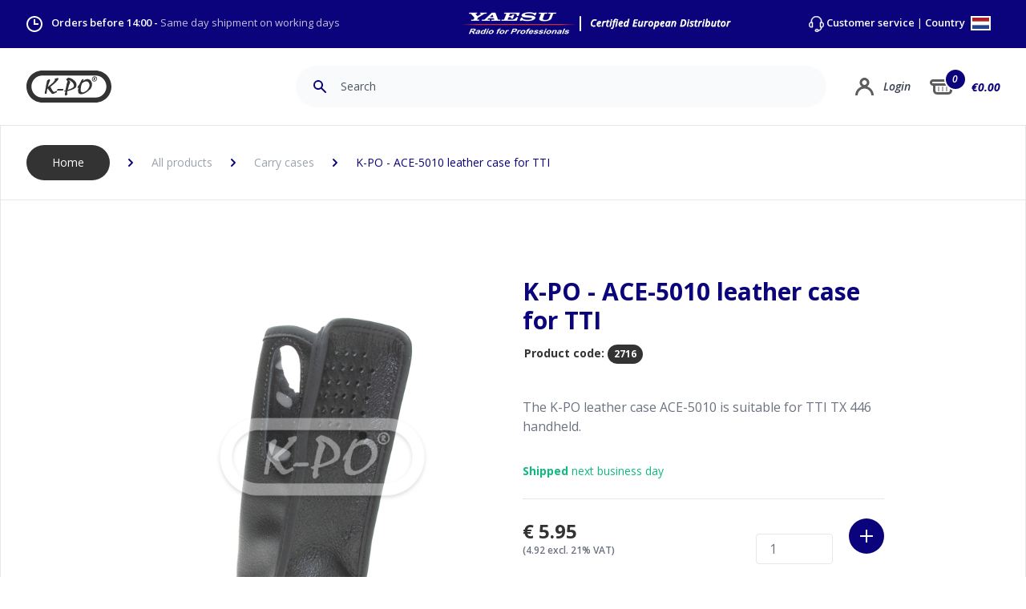

--- FILE ---
content_type: text/html; charset=UTF-8
request_url: https://www.k-po.com/product/k-po-ace-5010-leather-case-for-tti/
body_size: 154537
content:

<!DOCTYPE html>
<html lang="EN">
	<head>

    	<meta charset="utf-8">
    	<meta name="viewport" content="width=device-width, initial-scale=1.0, maximum-scale=1.0, minimum-scale=1.0"/>
	    <meta name="author" content="K-PO" />
		<meta name="description" content="Your supplier for CB radios, CB antennas, SWR meters and all other accessories. Order online, send or pick up in Ede The Netherlands.">
		<meta name="keywords"  content="CBShop, Ede, Antenna, Amateur radio, CB radio, Marine radio, Two-way radio, Scanner, Radio receiver, AC / DC, Cable, Truckshop, K-PO, HamKing, Comet, Himunication, Midland, Sirio, TTI, Astatic, Wilson, President,">
		<meta name="Resource-type" content="Document" />

	    <title>K-PO - ACE-5010 leather case for TTI | K-PO</title>

	    	    <link rel="apple-touch-icon" sizes="180x180" href="/apple-touch-icon.png">
		<link rel="icon" type="image/png" sizes="32x32" href="/favicon-32x32.png">
		<link rel="icon" type="image/png" sizes="16x16" href="/favicon-16x16.png">
		<link rel="manifest" href="/site.webmanifest">
		<link rel="mask-icon" href="/safari-pinned-tab.svg" color="#0b037b">
		<meta name="msapplication-TileColor" content="#0b037b">
		<meta name="theme-color" content="#ffffff">
		
				<link rel="stylesheet" href="/css/tailwind.css">
		<link rel="stylesheet" href="/css/main.css">
		<link rel="stylesheet" href="/css/elmt-buttons.css">

	    <style>

		    		    		    
			
	.autocomplete-suggestions {
	margin-top: 1px;
    box-sizing: content-box;
    background: #11067d;
    cursor: default;
    overflow: auto;
}

.autocomplete-suggestion {
    padding: 8px 0 8px 15px;
    white-space: nowrap;
    overflow: hidden;
    border-bottom: 1px solid #382e92;
}

.autocomplete-no-suggestion {
    padding: 0 15px 0 0;
}

.autocomplete-selected {
    background: #382e92;
    color: #fff;
}


.autocomplete-suggestions strong {
    font-weight: bold;
    color: #fff;
}

.autocomplete-group {
    padding: 0.1rem 0.3rem;
    font-weight: bold;
    font-size: 1rem;
    color: #fff;
    display: block;
    border-bottom: 1px solid #000;
}
			
	/**
 * Owl Carousel v2.3.4
 * Copyright 2013-2018 David Deutsch
 * Licensed under: SEE LICENSE IN https://github.com/OwlCarousel2/OwlCarousel2/blob/master/LICENSE
 */
.owl-carousel,.owl-carousel .owl-item{-webkit-tap-highlight-color:transparent;position:relative}.owl-carousel{display:none;width:100%;z-index:1}.owl-carousel .owl-stage{position:relative;-ms-touch-action:pan-Y;touch-action:manipulation;-moz-backface-visibility:hidden}.owl-carousel .owl-stage:after{content:".";display:block;clear:both;visibility:hidden;line-height:0;height:0}.owl-carousel .owl-stage-outer{position:relative;overflow:hidden;-webkit-transform:translate3d(0,0,0)}.owl-carousel .owl-item,.owl-carousel .owl-wrapper{-webkit-backface-visibility:hidden;-moz-backface-visibility:hidden;-ms-backface-visibility:hidden;-webkit-transform:translate3d(0,0,0);-moz-transform:translate3d(0,0,0);-ms-transform:translate3d(0,0,0)}.owl-carousel .owl-item{min-height:1px;float:left;-webkit-backface-visibility:hidden;-webkit-touch-callout:none}.owl-carousel .owl-item img{display:block;width:100%}.owl-carousel .owl-dots.disabled,.owl-carousel .owl-nav.disabled{display:none}.no-js .owl-carousel,.owl-carousel.owl-loaded{display:block}.owl-carousel .owl-dot,.owl-carousel .owl-nav .owl-next,.owl-carousel .owl-nav .owl-prev{cursor:pointer;-webkit-user-select:none;-khtml-user-select:none;-moz-user-select:none;-ms-user-select:none;user-select:none}.owl-carousel .owl-nav button.owl-next,.owl-carousel .owl-nav button.owl-prev,.owl-carousel button.owl-dot{background:0 0;color:inherit;border:none;padding:0!important;font:inherit}.owl-carousel.owl-loading{opacity:0;display:block}.owl-carousel.owl-hidden{opacity:0}.owl-carousel.owl-refresh .owl-item{visibility:hidden}.owl-carousel.owl-drag .owl-item{-ms-touch-action:pan-y;touch-action:pan-y;-webkit-user-select:none;-moz-user-select:none;-ms-user-select:none;user-select:none}.owl-carousel.owl-grab{cursor:move;cursor:grab}.owl-carousel.owl-rtl{direction:rtl}.owl-carousel.owl-rtl .owl-item{float:right}.owl-carousel .animated{animation-duration:1s;animation-fill-mode:both}.owl-carousel .owl-animated-in{z-index:0}.owl-carousel .owl-animated-out{z-index:1}.owl-carousel .fadeOut{animation-name:fadeOut}@keyframes fadeOut{0%{opacity:1}100%{opacity:0}}.owl-height{transition:height .5s ease-in-out}.owl-carousel .owl-item .owl-lazy{opacity:0;transition:opacity .4s ease}.owl-carousel .owl-item .owl-lazy:not([src]),.owl-carousel .owl-item .owl-lazy[src^=""]{max-height:0}.owl-carousel .owl-item img.owl-lazy{transform-style:preserve-3d}.owl-carousel .owl-video-wrapper{position:relative;height:100%;background:#000}.owl-carousel .owl-video-play-icon{position:absolute;height:80px;width:80px;left:50%;top:50%;margin-left:-40px;margin-top:-40px;background:url(owl.video.play.png) no-repeat;cursor:pointer;z-index:1;-webkit-backface-visibility:hidden;transition:transform .1s ease}.owl-carousel .owl-video-play-icon:hover{-ms-transform:scale(1.3,1.3);transform:scale(1.3,1.3)}.owl-carousel .owl-video-playing .owl-video-play-icon,.owl-carousel .owl-video-playing .owl-video-tn{display:none}.owl-carousel .owl-video-tn{opacity:0;height:100%;background-position:center center;background-repeat:no-repeat;background-size:contain;transition:opacity .4s ease}.owl-carousel .owl-video-frame{position:relative;z-index:1;height:100%;width:100%}	/**
 * Owl Carousel v2.3.4
 * Copyright 2013-2018 David Deutsch
 * Licensed under: SEE LICENSE IN https://github.com/OwlCarousel2/OwlCarousel2/blob/master/LICENSE
 */
.owl-theme .owl-dots,.owl-theme .owl-nav{text-align:center;-webkit-tap-highlight-color:transparent}.owl-theme .owl-nav{margin-top:10px}.owl-theme .owl-nav [class*=owl-]{color:#FFF;font-size:14px;margin:5px;padding:4px 7px;background:#D6D6D6;display:inline-block;cursor:pointer;border-radius:3px}.owl-theme .owl-nav [class*=owl-]:hover{background:#869791;color:#FFF;text-decoration:none}.owl-theme .owl-nav .disabled{opacity:.5;cursor:default}.owl-theme .owl-nav.disabled+.owl-dots{margin-top:10px}.owl-theme .owl-dots .owl-dot{display:inline-block;zoom:1}.owl-theme .owl-dots .owl-dot span{width:10px;height:10px;margin:5px 7px;background:#D6D6D6;display:block;-webkit-backface-visibility:visible;transition:opacity .2s ease;border-radius:30px}.owl-theme .owl-dots .owl-dot.active span,.owl-theme .owl-dots .owl-dot:hover span{background:#869791}	.content-editor a {
	color: #0b037b;
}

.content-editor a:hover {
	text-decoration: underline;
}

.content-editor p {
	margin:  10px 0 0 0;
}

.content-editor ul {
	margin: 0 0 0 0;
	list-style-type: none;
}

.content-editor ul li {
	margin: 16px 0 ;
	padding:  0 0 0 16px;
	border-left: 5px #0b037b solid;
}

.content-editor ul li li {
	margin: 16px 0 ;
	padding:  0;
	border-left: none;
}

.content-editor h2:first-of-type {
	/*margin:  0 0 3rem 0;*/
}

.content-editor h2 {
	margin:  3rem 0;
	font-size: 1.875rem;
    line-height: 2.5rem;
    color: #0b037b;
    font-weight: 700;
}

.content-editor ol {
	margin:  0;
	list-style-type: decimal;
	list-style-position: inside;
}

.content-editor ol ol {
	margin-top: 12px;
	list-style-type: upper-alpha;
}

.content-editor ol li {
	margin: 0;
	padding:  18px 0;
	border-bottom: 1px solid #e5e7eb;
}

.content-editor ol ol li {
	border-top: 1px solid #e5e7eb;
	border-bottom: none;
	/*font-style: italic;*/
}

.content-editor ol ol li:last-child {
	padding-bottom: 0px;
}

.product-content ul {
	margin: 0 0 0 20px;
	list-style-type: disc;
}

.product-content ul li {
	/*margin: 16px 0 ;
	padding:  0 0 0 16px;
	border-left: 5px #0b037b solid;*/
}


.product-specs-content ul {
	margin: 0;
	list-style-type: none;
}

.product-specs-content ul li {
	padding-top:  12px;
	padding-bottom:  12px;
	border-bottom: 1px solid #e5e7eb;
}	
/* Accessibility: hide screen reader texts (and prefer "top" for RTL languages).
Reference: http://blog.rrwd.nl/2015/04/04/the-screen-reader-text-class-why-and-how/ */
.mejs__offscreen {
    border: 0;
    clip: rect( 1px, 1px, 1px, 1px );
    -webkit-clip-path: inset( 50% );
            clip-path: inset( 50% );
    height: 1px;
    margin: -1px;
    overflow: hidden;
    padding: 0;
    position: absolute;
    width: 1px;
    word-wrap: normal;
}

.mejs__container {
    background: #333333;
    box-sizing: border-box;
    font-family: 'Helvetica', Arial, serif;
    position: relative;
    text-align: left;
    text-indent: 0;
    vertical-align: top;
    border-radius: 20px;
}

.mejs__container * {
    box-sizing: border-box;
}

/* Hide native play button and control bar from iOS to favor plugin button */
.mejs__container video::-webkit-media-controls,
.mejs__container video::-webkit-media-controls-panel,
.mejs__container video::-webkit-media-controls-panel-container,
.mejs__container video::-webkit-media-controls-start-playback-button {
    -webkit-appearance: none;
    display: none !important;
}

.mejs__fill-container,
.mejs__fill-container .mejs__container {
    height: 100%;
    width: 100%;
}

.mejs__fill-container {
    background: transparent;
    margin: 0 auto;
    overflow: hidden;
    position: relative;
}

.mejs__container:focus {
    outline: none;
}

.mejs__iframe-overlay {
    height: 100%;
    position: absolute;
    width: 100%;
}

.mejs__embed,
.mejs__embed body {
    background: #000;
    height: 100%;
    margin: 0;
    overflow: hidden;
    padding: 0;
    width: 100%;
}

.mejs__fullscreen {
    overflow: hidden !important;
}

.mejs__container-fullscreen {
    bottom: 0;
    left: 0;
    overflow: hidden;
    position: fixed;
    right: 0;
    top: 0;
    z-index: 1000;
}

.mejs__container-fullscreen .mejs__mediaelement,
.mejs__container-fullscreen video {
    height: 100% !important;
    width: 100% !important;
}

/* Start: LAYERS */
.mejs__background {
    left: 0;
    position: absolute;
    top: 0;
}

.mejs__mediaelement {
    height: 100%;
    left: 0;
    position: absolute;
    top: 0;
    width: 100%;
    z-index: 0;
}

.mejs__poster {
    background-position: 50% 50%;
    background-repeat: no-repeat;
    background-size: cover;
    left: 0;
    position: absolute;
    top: 0;
    z-index: 1;
}

:root .mejs__poster-img {
    display: none;
}

.mejs__poster-img {
    border: 0;
    padding: 0;
}

.mejs__overlay {
    -webkit-box-align: center;
    -webkit-align-items: center;
        -ms-flex-align: center;
            align-items: center;
    display: -webkit-box;
    display: -webkit-flex;
    display: -ms-flexbox;
    display: flex;
    -webkit-box-pack: center;
    -webkit-justify-content: center;
        -ms-flex-pack: center;
            justify-content: center;
    left: 0;
    position: absolute;
    top: 0;
}

.mejs__layer {
    z-index: 1;
}

.mejs__overlay-play {
    cursor: pointer;
}

.mejs__overlay-button {
    background: url('/images/mejs-controls.svg') no-repeat;
    background-position: 0 -39px;
    height: 80px;
    width: 80px;
}

.mejs__overlay:hover > .mejs__overlay-button {
    background-position: -80px -39px;
}

.mejs__overlay-loading {
    height: 80px;
    width: 80px;
}

.mejs__overlay-loading-bg-img {
    -webkit-animation: mejs__loading-spinner 1s linear infinite;
            animation: mejs__loading-spinner 1s linear infinite;
    background: transparent url('/images/mejs-controls.svg') -160px -40px no-repeat;
    display: block;
    height: 80px;
    width: 80px;
    z-index: 1;
}

@-webkit-keyframes mejs__loading-spinner {
    100% {
        -webkit-transform: rotate(360deg);
                transform: rotate(360deg);
    }
}

@keyframes mejs__loading-spinner {
    100% {
        -webkit-transform: rotate(360deg);
                transform: rotate(360deg);
    }
}

/* End: LAYERS */

/* Start: CONTROL BAR */
.mejs__controls {
    bottom: 0;
    display: -webkit-box;
    display: -webkit-flex;
    display: -ms-flexbox;
    display: flex;
    height: 40px;
    left: 0;
    list-style-type: none;
    margin: 0;
    padding: 0 10px;
    position: absolute;
    width: 100%;
    z-index: 3;
}

.mejs__controls:not([style*='display: none']) {
    /*background: rgba(255, 0, 0, 0.7);
    background: -webkit-linear-gradient(transparent, rgba(0, 0, 0, 0.35));
    background: linear-gradient(transparent, rgba(0, 0, 0, 0.35));*/
}

.mejs__button,
.mejs__time,
.mejs__time-rail {
    font-size: 10px;
    height: 40px;
    line-height: 10px;
    margin: 0;
    width: 32px;
}

.mejs__button > button {
    background: transparent url('/images/mejs-controls.svg');
    border: 0;
    cursor: pointer;
    display: block;
    font-size: 0;
    height: 20px;
    line-height: 0;
    margin: 10px 6px;
    overflow: hidden;
    padding: 0;
    position: absolute;
    text-decoration: none;
    width: 20px;
}

/* :focus for accessibility */
.mejs__button > button:focus {
    outline: dotted 1px #999;
}

.mejs__container-keyboard-inactive a,
.mejs__container-keyboard-inactive a:focus,
.mejs__container-keyboard-inactive button,
.mejs__container-keyboard-inactive button:focus,
.mejs__container-keyboard-inactive [role=slider],
.mejs__container-keyboard-inactive [role=slider]:focus {
    outline: 0;
}

/* End: CONTROL BAR */

/* Start: Time (Current / Duration) */
.mejs__time {
    box-sizing: content-box;
    color: #fff;
    font-size: 11px;
    font-weight: bold;
    height: 24px;
    overflow: hidden;
    padding: 16px 6px 0;
    text-align: center;
    width: auto;
}

/* End: Time (Current / Duration) */

/* Start: Play/Pause/Stop */
.mejs__play > button {
    background-position: 0 0;
}

.mejs__pause > button {
    background-position: -20px 0;
}

.mejs__replay > button {
    background-position: -160px 0;
}

/* End: Play/Pause/Stop */

/* Start: Progress Bar */
.mejs__time-rail {
    direction: ltr;
    -webkit-box-flex: 1;
    -webkit-flex-grow: 1;
        -ms-flex-positive: 1;
            flex-grow: 1;
    height: 40px;
    margin: 0 10px;
    padding-top: 10px;
    position: relative;
}

.mejs__time-total,
.mejs__time-buffering,
.mejs__time-loaded,
.mejs__time-current,
.mejs__time-float,
.mejs__time-hovered,
.mejs__time-float-current,
.mejs__time-float-corner,
.mejs__time-marker {
    border-radius: 2px;
    cursor: pointer;
    display: block;
    height: 10px;
    position: absolute;
}

.mejs__time-total {
    background: rgba(255, 255, 255, 0.3);
    margin: 5px 0 0;
    width: 100%;
}

.mejs__time-buffering {
    -webkit-animation: buffering-stripes 2s linear infinite;
            animation: buffering-stripes 2s linear infinite;
    background: -webkit-linear-gradient(135deg, rgba(255, 255, 255, 0.4) 25%, transparent 25%, transparent 50%, rgba(255, 255, 255, 0.4) 50%, rgba(255, 255, 255, 0.4) 75%, transparent 75%, transparent);
    background: linear-gradient(-45deg, rgba(255, 255, 255, 0.4) 25%, transparent 25%, transparent 50%, rgba(255, 255, 255, 0.4) 50%, rgba(255, 255, 255, 0.4) 75%, transparent 75%, transparent);
    background-size: 15px 15px;
    width: 100%;
}

@-webkit-keyframes buffering-stripes {
    from {
        background-position: 0 0;
    }
    to {
        background-position: 30px 0;
    }
}

@keyframes buffering-stripes {
    from {
        background-position: 0 0;
    }
    to {
        background-position: 30px 0;
    }
}

.mejs__time-loaded {
    background: rgba(255, 255, 255, 0.3);
}

.mejs__time-current,
.mejs__time-handle-content {
    background: rgba(255, 255, 255, 0.9);
}

.mejs__time-hovered {
    background: rgba(255, 255, 255, 0.5);
    z-index: 10;
}

.mejs__time-hovered.negative {
    background: rgba(0, 0, 0, 0.2);
}

.mejs__time-current,
.mejs__time-buffering,
.mejs__time-loaded,
.mejs__time-hovered {
    left: 0;
    -webkit-transform: scaleX(0);
        -ms-transform: scaleX(0);
            transform: scaleX(0);
    -webkit-transform-origin: 0 0;
        -ms-transform-origin: 0 0;
            transform-origin: 0 0;
    -webkit-transition: 0.15s ease-in all;
    transition: 0.15s ease-in all;
    width: 100%;
}

.mejs__time-buffering {
    -webkit-transform: scaleX(1);
        -ms-transform: scaleX(1);
            transform: scaleX(1);
}

.mejs__time-hovered {
    -webkit-transition: height 0.1s cubic-bezier(0.44, 0, 1, 1);
    transition: height 0.1s cubic-bezier(0.44, 0, 1, 1);
}

.mejs__time-hovered.no-hover {
    -webkit-transform: scaleX(0) !important;
        -ms-transform: scaleX(0) !important;
            transform: scaleX(0) !important;
}

.mejs__time-handle,
.mejs__time-handle-content {
    border: 4px solid transparent;
    cursor: pointer;
    left: 0;
    position: absolute;
    -webkit-transform: translateX(0);
        -ms-transform: translateX(0);
            transform: translateX(0);
    z-index: 11;
}

.mejs__time-handle-content {
    border: 4px solid rgba(255, 255, 255, 0.9);
    border-radius: 50%;
    height: 10px;
    left: -7px;
    top: -4px;
    -webkit-transform: scale(0);
        -ms-transform: scale(0);
            transform: scale(0);
    width: 10px;
}

.mejs__time-rail:hover .mejs__time-handle-content,
.mejs__time-rail .mejs__time-handle-content:focus,
.mejs__time-rail .mejs__time-handle-content:active {
    -webkit-transform: scale(1);
        -ms-transform: scale(1);
            transform: scale(1);
}

.mejs__time-float {
    background: #eee;
    border: solid 1px #333;
    bottom: 100%;
    color: #111;
    display: none;
    height: 17px;
    margin-bottom: 9px;
    position: absolute;
    text-align: center;
    -webkit-transform: translateX(-50%);
        -ms-transform: translateX(-50%);
            transform: translateX(-50%);
    width: 36px;
}

.mejs__time-float-current {
    display: block;
    left: 0;
    margin: 2px;
    text-align: center;
    width: 30px;
}

.mejs__time-float-corner {
    border: solid 5px #eee;
    border-color: #eee transparent transparent;
    border-radius: 0;
    display: block;
    height: 0;
    left: 50%;
    line-height: 0;
    position: absolute;
    top: 100%;
    -webkit-transform: translateX(-50%);
        -ms-transform: translateX(-50%);
            transform: translateX(-50%);
    width: 0;
}

.mejs__long-video .mejs__time-float {
    margin-left: -23px;
    width: 64px;
}

.mejs__long-video .mejs__time-float-current {
    width: 60px;
}

.mejs__broadcast {
    color: #fff;
    height: 10px;
    position: absolute;
    top: 15px;
    width: 100%;
}

/* End: Progress Bar */

/* Start: Fullscreen */
.mejs__fullscreen-button > button {
    background-position: -80px 0;
}

.mejs__unfullscreen > button {
    background-position: -100px 0;
}

/* End: Fullscreen */

/* Start: Mute/Volume */
.mejs__mute > button {
    background-position: -60px 0;
}

.mejs__unmute > button {
    background-position: -40px 0;
}

.mejs__volume-button {
    position: relative;
}

.mejs__volume-button > .mejs__volume-slider {
    -webkit-backface-visibility: hidden;
    background: rgba(50, 50, 50, 0.7);
    border-radius: 0;
    bottom: 100%;
    display: none;
    height: 115px;
    left: 50%;
    margin: 0;
    position: absolute;
    -webkit-transform: translateX(-50%);
        -ms-transform: translateX(-50%);
            transform: translateX(-50%);
    width: 25px;
    z-index: 1;
}

.mejs__volume-button:hover {
    border-radius: 0 0 4px 4px;
}

.mejs__volume-total {
    background: rgba(255, 255, 255, 0.5);
    height: 100px;
    left: 50%;
    margin: 0;
    position: absolute;
    top: 8px;
    -webkit-transform: translateX(-50%);
        -ms-transform: translateX(-50%);
            transform: translateX(-50%);
    width: 2px;
}

.mejs__volume-current {
    background: rgba(255, 255, 255, 0.9);
    left: 0;
    margin: 0;
    position: absolute;
    width: 100%;
}

.mejs__volume-handle {
    background: rgba(255, 255, 255, 0.9);
    border-radius: 1px;
    cursor: ns-resize;
    height: 6px;
    left: 50%;
    position: absolute;
    -webkit-transform: translateX(-50%);
        -ms-transform: translateX(-50%);
            transform: translateX(-50%);
    width: 16px;
}

.mejs__horizontal-volume-slider {
    display: block;
    height: 36px;
    position: relative;
    vertical-align: middle;
    width: 56px;
}

.mejs__horizontal-volume-total {
    background: rgba(50, 50, 50, 0.8);
    border-radius: 2px;
    font-size: 1px;
    height: 8px;
    left: 0;
    margin: 0;
    padding: 0;
    position: absolute;
    top: 16px;
    width: 50px;
}

.mejs__horizontal-volume-current {
    background: rgba(255, 255, 255, 0.8);
    border-radius: 2px;
    font-size: 1px;
    height: 100%;
    left: 0;
    margin: 0;
    padding: 0;
    position: absolute;
    top: 0;
    width: 100%;
}

.mejs__horizontal-volume-handle {
    display: none;
}

/* End: Mute/Volume */

/* Start: Track (Captions and Chapters) */
.mejs__captions-button,
.mejs__chapters-button {
    position: relative;
}

.mejs__captions-button > button {
    background-position: -140px 0;
}

.mejs__chapters-button > button {
    background-position: -180px 0;
}

.mejs__captions-button > .mejs__captions-selector,
.mejs__chapters-button > .mejs__chapters-selector {
    background: rgba(50, 50, 50, 0.7);
    border: solid 1px transparent;
    border-radius: 0;
    bottom: 100%;
    margin-right: -43px;
    overflow: hidden;
    padding: 0;
    position: absolute;
    right: 50%;
    visibility: visible;
    width: 86px;
}

.mejs__chapters-button > .mejs__chapters-selector {
    margin-right: -55px;
    width: 110px;
}

.mejs__captions-selector-list,
.mejs__chapters-selector-list {
    list-style-type: none !important;
    margin: 0;
    overflow: hidden;
    padding: 0;
}

.mejs__captions-selector-list-item,
.mejs__chapters-selector-list-item {
    color: #fff;
    cursor: pointer;
    display: block;
    list-style-type: none !important;
    margin: 0 0 6px;
    overflow: hidden;
    padding: 0;
}

.mejs__captions-selector-list-item:hover,
.mejs__chapters-selector-list-item:hover {
    background-color: rgb(200, 200, 200) !important;
    background-color: rgba(255, 255, 255, 0.4) !important;
}

.mejs__captions-selector-input,
.mejs__chapters-selector-input {
    clear: both;
    float: left;
    left: -1000px;
    margin: 3px 3px 0 5px;
    position: absolute;
}

.mejs__captions-selector-label,
.mejs__chapters-selector-label {
    cursor: pointer;
    float: left;
    font-size: 10px;
    line-height: 15px;
    padding: 4px 10px 0;
    width: 100%;
}

.mejs__captions-selected,
.mejs__chapters-selected {
    color: rgba(33, 248, 248, 1);
}

.mejs__captions-translations {
    font-size: 10px;
    margin: 0 0 5px;
}

.mejs__captions-layer {
    bottom: 0;
    color: #fff;
    font-size: 16px;
    left: 0;
    line-height: 20px;
    position: absolute;
    text-align: center;
}

.mejs__captions-layer a {
    color: #fff;
    text-decoration: underline;
}

.mejs__captions-layer[lang=ar] {
    font-size: 20px;
    font-weight: normal;
}

.mejs__captions-position {
    bottom: 15px;
    left: 0;
    position: absolute;
    width: 100%;
}

.mejs__captions-position-hover {
    bottom: 35px;
}

.mejs__captions-text,
.mejs__captions-text * {
    background: rgba(20, 20, 20, 0.5);
    box-shadow: 5px 0 0 rgba(20, 20, 20, 0.5), -5px 0 0 rgba(20, 20, 20, 0.5);
    padding: 0;
    white-space: pre-wrap;
}

.mejs__container.mejs__hide-cues video::-webkit-media-text-track-container {
    display: none;
}

/* End: Track (Captions and Chapters) */

/* Start: Error */
.mejs__overlay-error {
    position: relative;
}
.mejs__overlay-error > img {
    left: 0;
    max-width: 100%;
    position: absolute;
    top: 0;
    z-index: -1;
}
.mejs__cannotplay,
.mejs__cannotplay a {
    color: #fff;
    font-size: 0.8em;
}

.mejs__cannotplay {
    position: relative;
}

.mejs__cannotplay p,
.mejs__cannotplay a {
    display: inline-block;
    padding: 0 15px;
    width: 100%;
}
/* End: Error */

									#basket-total-item-cirk {
			    -webkit-transition: all 1s ease;
			    -moz-transition: all 1s ease;
			    -o-transition: all 1s ease;
			    transition: all 1s ease;
			}

			#basket-total-item-cirk.animate {
			    /*background-color: #cc0000;*/
			    animation: aniCirk 0.4s ease-out 1;
			}

			#basket-total-item-cirk-mobile {
			    -webkit-transition: all 1s ease;
			    -moz-transition: all 1s ease;
			    -o-transition: all 1s ease;
			    transition: all 1s ease;
			}

			#basket-total-item-cirk-mobile.animate {
			    /*background-color: #cc0000;*/
			    animation: aniCirk 0.4s ease-out 1;
			}

			@keyframes aniCirk {
			  100%  {
			  	background-color: #10b981;
			  	scale: 1.2;
			  }
			}

			#basket-price {
			    -webkit-transition: all 1s ease;
			    -moz-transition: all 1s ease;
			    -o-transition: all 1s ease;
			    transition: all 1s ease;
				transform: scale(2);
			}
			
			#basket-price.animate {
			    animation: aniPrice 0.4s ease-out 1;
			}


			#basket-price-mobile {
			    -webkit-transition: all 1s ease;
			    -moz-transition: all 1s ease;
			    -o-transition: all 1s ease;
			    transition: all 1s ease;
				transform: scale(2);
			}
			
			#basket-price-mobile.animate {
			    animation: aniPrice 0.4s ease-out 1;
			}

			@keyframes aniPrice {
			  100%  {
			  	color: #10b981;
			  	margin-left: 4px;
			  }
			}

			.bAddToCart.animate {
				
				animation: aniButton 0.4s ease-out 1;
			}

			@keyframes aniButton {
			  100%  {
			  	background-color: #10b981;
			  	scale: 1.2;
			  }
			}
						
		</style>
		
				<link rel="preconnect" href="https://fonts.gstatic.com">
		<link href="https://fonts.googleapis.com/css2?family=Open+Sans:ital,wght@0,300;0,400;0,600;0,700;1,300;1,400;1,600;1,700&display=swap" rel="stylesheet">
		
		<!-- Global site tag (gtag.js) - Google Analytics -->
<script async src="https://www.googletagmanager.com/gtag/js?id=UA-127797194-2"></script>
<script>
  window.dataLayer = window.dataLayer || [];
  function gtag(){dataLayer.push(arguments);}
  gtag('js', new Date());

  gtag('config', 'UA-127797194-2');
</script>

	</head>

	<body class="font-body">

		

            



    <div id="overlay-country" class="hidden fixed flex bg-kpogray w-full h-full top-0 left-0 z-50 bg-opacity-75">

        
        
        <div class="
                rounded-lg
                overflow-hidden
                flex-grow
                m-auto 
                max-w-xs
                border 
                border-gray-150 
                shadow-lg 
                transition-shadow 
                duration-300
                bg-white
            ">

                <input type="hidden" name="CRAFT_CSRF_TOKEN" value="G91rT2Z3-PSx81crISnmrXBjZsnv0W1jLdWmW1jlldzGthXbK51YfHe_DgocP5Cs54ISThNzkf01VQewoJo7InyWniIhnd-Xjt99rmivLEw=">
                <input type="hidden" name="action" value="users/login">

                
                <div class="bg-kpoblue">

                    <svg class="py-8 w-28 m-auto" version="1.1" id="Layer_1" xmlns="http://www.w3.org/2000/svg" xmlns:xlink="http://www.w3.org/1999/xlink" x="0px" y="0px" viewBox="0 0 399.74 150.22" style="enable-background:new 0 0 399.74 150.22;" xml:space="preserve">
                        <path fill="#FFFFFF" d="M324.63,150.22H75.11C33.7,150.22,0,116.53,0,75.11S33.7,0,75.11,0h249.52c41.42,0,75.11,33.7,75.11,75.11C399.74,116.53,366.05,150.22,324.63,150.22z M75.11,23.5c-28.46,0-51.61,23.15-51.61,51.61s23.15,51.61,51.61,51.61h249.52c28.46,0,51.61-23.15,51.61-51.61c0-28.46-23.15-51.61-51.61-51.61H75.11z"/>
                        <path fill="#FFFFFF" d="M97.2,47.62l-6.09,28.19l0.58,1.67l0.25,1.58c0,0-0.33,0.42-0.5,0.67s-0.5,0.67-0.75,1c-0.25,0.33-0.5,1.42-0.67,1.83c-0.17,0.42-0.5,1.58-0.5,1.58s-0.42,4.25-0.33,4.59c0.08,0.33-0.92,5.17-0.92,5.17s-0.58,1.25-0.58,1.67c0,0.42-0.5,1.92-0.5,2.34c0,0.42-0.17,1.33-0.25,1.75c-0.08,0.42-0.08,0.25-0.08,1c0,0.75,0.08,1.25,0,1.75c-0.08,0.5-0.5,1.25-0.5,1.25l-0.33,1.5c0,0,0,0.75,0.08,1c0.08,0.25,0.08,0.25,0.08,0.25s-0.25,0.92,0,1.42c0.25,0.5,0.15,1.03,0.5,1.08c1.5,0.25,1.41,0.29,2,0.25c1.17-0.08,1.25,0.08,1.58,0.08s-0.33-0.08,0.33,0c0.67,0.08,0.33,0.17,1.08,0.08c0.75-0.08,0.5-0.08,1.08-0.17c0.58-0.08,0,0.17,0.58-0.08c0.58-0.25,0.92-0.58,0.92-0.83s0.08-0.83,0.33-1.67c0.25-0.83,0.5-1.5,0.5-1.92s0.92-5.67,0.92-6.01s0.33-1.75,0.5-2.09c0.17-0.33,0.17-0.67,0.08-1.08c-0.08-0.42-0.33-1.58-0.25-1.83c0.08-0.25,0.33-0.67,0.5-0.92s0.17-1.33,0.25-1.67c0.08-0.33,0.42-1.58,0.5-2c0.08-0.42,0.08-1.17,0.25-1.5c0.17-0.33,0.33-1,0.42-1.5c0.08-0.5,0.08-0.58,0.33-1.17c0.25-0.58,0.5-0.67,0.75-0.92c0.25-0.25-0.25-0.25,0.25-0.25s0.5-0.25,0.58,0.33c0.08,0.58,0.17,1.17,0.33,1.42s0.67,0.75,0.92,1c0.25,0.25,0.58,0.42,1.08,1c0.5,0.58,0.33,0.42,0.67,1.17c0.33,0.75,0.25,0.92,0.83,1.5c0.58,0.58,0.5,0.75,0.92,1.08c0.42,0.33,0.25,0.08,0.83,0.83c0.58,0.75,0.75,1,1,1.5c0.25,0.5,0.5,0.83,1,1.33c0.5,0.5,0.92,0.42,1.17,1.17c0.25,0.75,0.75,1.58,0.75,1.58s0.75,0.92,1.25,1.33c0.5,0.42,0.75,0.33,1,0.75c0.25,0.42-0.67-0.42,0.25,0.42c0.92,0.83,1.5,1.33,1.5,1.33l1.17,1.33c0,0,0.83,0.42,0.92,0.67s1,1.83,1,1.83s0.5,0.83,0.75,1.08c0.25,0.25,1,0.92,1.33,1.17c0.33,0.25,0.17,0.58,1.25,0.92c1.08,0.33,1.75,0.75,2.34,1c0.58,0.25,2.25,0.08,2.5,0.08c0.25,0,2.5-0.42,2.5-0.42l1.75-0.75l4.84-2.09c0,0,2.84-1.75,3.17-1.75s2.42-1.42,2.67-1.58c0.25-0.17,2.5-1.25,2.5-1.25l1.42-1.17c0,0,0.25-0.67,0.08-1.33c-0.17-0.67-1-1.5-1-1.5l-0.42-1c0,0,0.17-0.92-0.08-1c-0.25-0.08-0.67-0.42-0.67-0.42l-0.92,0.17c0,0-0.17,0.5-0.42,0.5s-1,0.25-1,0.25l-0.92,0.5l-0.75,0.58c0,0-0.4,0.37-0.75,0.5c-1.58,0.58-2.25,0.75-2.5,0.92s-0.83,0.42-1.25,0.58c0,0-1,0.41-1.33,0.5c-1.25,0.33-1.92,0.42-2.17,0.42s-1-0.25-1-0.25s-0.75-0.42-1-0.58c-0.25-0.17-1.25-0.92-1.25-0.92l-0.5-0.5c0,0-2.42-3-2.75-3.17s-2-2.92-2-2.92s-0.58-0.83-0.75-1.17s-0.75-1.67-0.75-1.67l-0.58-1l-0.67-1.08c0,0-0.08-0.58-0.33-0.92c-0.25-0.33-0.92-1.25-1-1.5s-0.33-0.92-0.33-0.92s-0.33-0.67-0.58-1c-0.25-0.33-0.58-1.42-0.58-1.42l-1.17-1.83c0,0-0.08-0.67-0.33-0.83c-0.25-0.17-0.67-0.67-0.67-0.67l-0.25-0.75c0,0-0.08-0.67,0-0.92s0.33-0.25,0.67-0.5c0.33-0.25,0.58-0.5,0.83-0.75s1-1,1.25-1.08s0.83-0.92,1.08-1s2.67-2,3-2.17c0.33-0.17,1.17-1,1.5-1.17c0.33-0.17,0.92-0.92,1.33-1.17c0.42-0.25,1-0.83,1.33-0.92s2.84-2.34,3.09-2.75c0.25-0.42,1.75-1.42,2.09-1.75c0.33-0.33,1-0.92,1.42-1.17c0.42-0.25,1.5-1.42,1.5-1.42s2.17-1.92,2.42-2.17s2.09-2,2.09-2s1.5-0.92,1.75-1.25c0.25-0.33,1.5-1.92,1.75-2.17c0.25-0.25,1.17-1.25,1.5-1.58c0.33-0.33,1-0.67,1.17-1.08c0.17-0.42,0.17-0.75,0.58-1.17c0.42-0.42,0.5-0.75,1-1.08c0.5-0.33,0.67-0.58,1.17-0.92c0.5-0.33,1-0.75,1-0.75s1-0.92,1.17-1.25c0.17-0.33,1.08-1.33,1.08-1.67c0-0.33,0.5-1.5,0.5-1.5l0.25-1.5l0.17-2v-1.67c0,0-0.17-0.67-0.42-0.92c-0.25-0.25-0.5-0.58-0.92-0.75c-0.42-0.17,0.08-0.17-0.42-0.17c-0.5,0-1,0.08-1,0.08l-1.08,0.67c-1.08-0.08-1.83-0.17-1.83-0.17s-0.75,0.17-1,0.08c-0.25-0.08-0.42,0.25-0.75,0.33s-1.17,0.5-1.17,0.5c-1.08,0.42-0.83,0.5-1.5,0.67s-0.92,0.42-1.33,0.42c-0.42,0-0.83-0.08-1.33,0c-0.5,0.08-0.58,0-1.17,0.25c-0.58,0.25-0.75,0.25-1.17,0.5c-0.42,0.25-0.75,0.67-1.08,0.75c-0.33,0.08-1,0.92-1,0.92l-0.25,1.42l0.5,0.83c0,0,0.25,0.42,0.58,0.67c0.33,0.25,0.5,0.67,0.58,1c0.08,0.33,0.25,0.58,0.08,0.92c-0.17,0.33-0.08,0.92-0.42,1.17c-0.33,0.25-0.58,0.67-0.92,1.08c-0.33,0.42-1,1.25-1.25,1.42s-1.08,1.58-1.08,1.58s-0.25,0.42-0.75,0.92c-0.5,0.5-1.17,1.5-1.17,1.5s-1.17,1.08-1.5,1.58c-0.33,0.5-1.08,1-1.33,1.5c-0.25,0.5-1.92,2.17-2.42,2.42c-0.5,0.25-1.17,1-1.75,1.5c-0.58,0.5-1.33,1.5-1.67,1.67c-0.33,0.17-2.92,2.42-2.92,2.42s-3.92,3.75-4.17,3.84c-0.25,0.08-1.67,1.33-1.92,1.5c-0.25,0.17-1.67,1.5-1.92,1.58s-1.33,1.08-1.33,1.08s-0.75,0.67-1.17,1.08c-0.42,0.42-0.75,0.92-1.33,1.17c-0.58,0.25-1.08,0.75-1.92,1.17c-0.83,0.42-1.08,0.67-1.33,0.75s-0.58,0.17-0.58,0.17c-0.42-0.08-0.58-0.17-0.67-0.58s0.58-1.75,0.58-1.75l1.25-2.42l0.42-2.84c0,0,1-3.25,1-3.5s0.5-1.5,0.58-1.75s0.75-1.5,0.75-1.83c0-0.33,1-2.67,1-2.67s1.08-2.42,1.25-2.67c0.17-0.25,0.5-1.17,0.58-1.58s0.92-2.5,0.92-2.5l0.5-1.67c0,0,0.5-1.67,0.75-2.09c0.25-0.42,0.92-0.75,0.83-1.42s0.5-1.67,0-2c-0.5-0.33-0.33-1.17-0.75-1.42c-0.42-0.25-0.92-1.08-1.17-1.33c-0.25-0.25-0.08-0.58-0.58-0.75c-0.5-0.17-0.83-0.42-1.25-0.25c-0.42,0.17-0.5,0.33-0.92,0.58c-0.42,0.25-0.33,0.5-0.92,0.58c-0.58,0.08-0.92,0.42-1.33,0.42s-1.33,0.33-1.33,0.33s-0.83,0.42-1.08,0.67c-0.25,0.25-0.42,0.67-1,0.83c-0.58,0.17-1.17,0.75-1.42,0.92c-0.25,0.17-0.67,0.5-0.92,0.83s-0.58,0.5-0.75,0.75C97.53,46.87,97.2,47.62,97.2,47.62z"/>
                        <path fill="#FFFFFF" d="M150.9,86.22c0,0,0.84,0.26,1.05,0.32s1.16,0.26,1.63,0.26s0.84,0,1.26-0.05c0.42-0.05,1.26-0.32,1.89-0.32c0.63,0,1.16-0.26,2.21-0.16s1.21,0.26,2.26,0.16c1.05-0.11,1.58-0.11,2.42-0.16c0.84-0.05,3.1,0,3.42,0c0.32,0,2.21-0.11,2.73-0.16c0.53-0.05,1.89,0.26,1.89,0.26l1.42,0.58c0,0,0.11,0.37,0.26,0.63c0.16,0.26,0.42,0.58,0.47,1c0.05,0.42,0.11,1.31,0.05,1.47c-0.05,0.16-0.32,0.84-0.42,1c-0.11,0.16-0.53,1.1-0.68,1.21c-0.16,0.11-0.42,0.32-0.68,0.47c-0.26,0.16-0.84,0.53-1,0.58c-0.16,0.05-0.63,0.16-0.84,0.26s-0.79,0.26-1,0.26c-0.21,0-0.95,0.11-1.31,0.05s-2.89-0.26-2.89-0.26h-2.16l-1.05-0.05c0,0-1.26,0.16-1.42,0.21c-0.16,0.05-2.05,0.21-2.37,0.26c-0.32,0.05-1.05,0.16-1.21,0.16c-0.16,0-1.74,0.05-2,0c-0.26-0.05-1-0.37-1.31-0.37s-0.79,0-1.26-0.05s-1-0.21-1.31-0.21c-0.32,0-0.58,0-1.05,0s-0.53-0.11-0.95,0s-0.89,0.16-1.16,0.21s-0.89,0.11-1.1,0.16c-0.21,0.05-0.42-0.05-1-0.11s-1,0-1.26-0.11s-0.74-0.26-0.74-0.26s-0.37-0.26-0.53-0.37c-0.16-0.11,0.05-0.26-0.21-0.53c-0.26-0.26-0.32-0.58-0.32-0.79s0.42-0.74,0.42-0.74s0.42-0.37,0.58-0.63c0.16-0.26,0.58-0.53,0.74-0.63c0.16-0.11,0.95-0.32,1.16-0.58c0.21-0.26,0.68-0.21,0.74-0.47c0.05-0.26,0.37-0.74,0.42-0.89c0.05-0.16,0.42-0.63,0.42-0.63l0.32-0.32c0,0,0.53-0.37,0.74-0.42s0.89-0.32,0.89-0.32s0.32-0.16,0.58-0.16S150.69,86.33,150.9,86.22z"/>
                        <path fill="#FFFFFF" d="M235.03,64c-0.08-0.21,0-0.88-0.08-1.34c-0.08-0.46-0.17-1.09-0.25-1.51c-0.08-0.42-0.67-2.3-0.84-2.68c-0.17-0.38-0.5-1.05-0.67-1.55s-0.63-1.17-0.71-1.38c-0.08-0.21-0.92-1.34-0.92-1.34l-1.38-1.67c0,0-0.33-0.42-0.59-0.75c-0.25-0.33-0.8-0.67-0.8-0.67l-0.13-0.5c0,0-0.42-0.46-0.67-0.63c-0.25-0.17-0.59-0.54-0.71-0.71c-0.13-0.17-0.21-0.38-0.33-0.5c-0.13-0.13-0.54-0.46-0.67-0.5c-0.13-0.04-0.71-0.63-0.71-0.63s-0.33-0.71-0.5-0.84c-0.17-0.13-0.5-0.59-0.63-0.67c-0.13-0.08-0.67-0.38-0.92-0.5c-0.25-0.13-0.88-0.38-1.34-0.59c-0.46-0.21-0.71-0.92-0.92-1c-0.21-0.08-0.38-0.63-0.54-0.71c-0.17-0.08-0.84-0.71-0.96-0.75c-0.13-0.04-0.63-0.5-0.63-0.5s-0.42-0.17-0.71-0.25c-0.29-0.08-0.63-0.33-0.8-0.46c-0.17-0.13-0.88-0.5-0.88-0.5s-0.33-0.25-0.59-0.5c-0.25-0.25-0.46-0.42-0.71-0.63c-0.25-0.21-0.67-0.38-0.84-0.5c-0.17-0.13-0.84-0.46-1.09-0.63c-0.25-0.17-1.38-0.67-1.72-0.75c-0.33-0.08-1.05-0.38-1.21-0.46c-0.17-0.08-0.88-0.42-1.42-0.54c-0.54-0.13-0.88-0.33-1.05-0.42c-0.17-0.08-0.75-0.38-0.75-0.38s-2.39-0.71-2.64-0.8c-0.25-0.08-0.67-0.25-0.8-0.29c-0.13-0.04-0.33-0.29-0.5-0.33c-0.17-0.04-0.84-0.29-1.05-0.29c-0.21,0-0.63,0-0.88,0c-0.25,0-0.88-0.21-1.26-0.21c-0.38,0-0.33-0.42-0.54-0.5c-0.21-0.08-1.05-0.21-1.42-0.21c-0.38,0-0.59,0-1.13,0.04c-0.54,0.04-0.88,0.5-1.26,0.59c-0.38,0.08-0.33,0.25-0.8,0.38c-0.46,0.13-0.63,0.8-0.96,0.92c-0.33,0.13-1.55,0.75-1.55,0.75l-0.59,0.38l-0.5,0.29l-0.33,0.38c0,0-0.42,0.42-0.54,0.5c-0.13,0.08-0.54,0.38-0.84,0.59c-0.29,0.21-0.46,0.42-0.63,0.5c-0.17,0.08-0.5,0.29-0.71,0.54c-0.21,0.25-0.54,0.42-0.75,0.63c-0.21,0.21-0.29,0.5-0.29,0.67c0,0.17-0.29,0.59-0.33,0.8c-0.04,0.21,0,0.59,0,0.71c0,0.13,0.13,0.59,0.17,0.71s0.33,0.54,0.38,0.67c0.04,0.13,0.46,0.63,0.59,0.71c0.13,0.08,0.38,0.54,0.38,0.54s0.63,0.67,0.8,0.8c0.17,0.13,0.54,0.8,0.67,0.88c0.13,0.08,0.92,0.96,1,1.09c0.08,0.13,0.71,0.75,0.84,0.92c0.13,0.17,0.63,1.34,0.75,1.47s0.08,0.42,0.21,0.63c0.13,0.21,0.13,0.46,0.13,0.67c0,0.21-0.08,0.46-0.08,0.75c0,0.29-0.08,0.42-0.13,0.54c-0.04,0.13-0.5,1.05-0.5,1.05s-0.17,0.75-0.17,0.96c0,0.21-0.33,0.8-0.42,0.96c-0.08,0.17-0.38,1.09-0.38,1.3c0,0.21-0.46,1.05-0.5,1.21c-0.04,0.17-0.67,2.64-0.67,2.89c0,0-0.38,1.26-0.46,1.8c-0.08,0.54-0.67,1.51-0.71,1.67c-0.04,0.17-0.46,2.22-0.46,2.22s-0.33,0.5-0.33,0.84s0,0.54,0,0.54s0.17,0.29,0.25,0.42c0.08,0.13,0.21,0.42,0.21,0.71s-0.13,0.63-0.21,0.8c-0.08,0.17-0.21,0.46-0.21,0.46s-0.13,0.46-0.21,0.63c-0.08,0.17-0.25,0.71-0.25,0.88s-0.33,0.59-0.33,0.75s-0.33,0.88-0.29,1c0.04,0.13-0.17,0.63-0.21,1c-0.04,0.38-0.25,1.3-0.25,1.42s-0.29,1.05-0.29,1.34s-0.04,0.92-0.08,1.3c-0.04,0.38-0.21,1-0.29,1.34c-0.08,0.33-0.67,2.05-0.67,2.22s-0.29,1.13-0.29,1.34c0,0.21-0.29,0.96-0.29,1.09c0,0.13-0.25,1.38-0.25,1.51s-0.21,0.38-0.21,0.59c0,0.21-0.17,0.96-0.17,0.96l0.21,0.54c0,0-0.08,0.88-0.04,1.13c0.04,0.25,0.17,0.59,0.21,0.96c0.04,0.38,0.04,0.5,0,0.75c-0.04,0.25-0.21,0.59-0.38,0.71c-0.17,0.13-0.38,0.46-0.42,0.59c-0.04,0.13-0.88,0.59-0.88,0.59s-1,0.71-1.47,0.88c-0.46,0.17-0.84,0.29-1.38,0.38c-0.54,0.08-0.54,0.29-0.71,0.29s-0.63,0.17-1,0.42c-0.38,0.25-0.42,0.29-0.59,0.5c-0.17,0.21,0,0.5,0.04,0.67c0.04,0.17,0.38,0.63,0.46,0.75c0.08,0.13,0.42,0.42,0.42,0.42l0.42,0.38l0.96,0.63c0,0,1.17,0.33,1.38,0.38c0.21,0.04,0.75,0.17,0.92,0.25c0.17,0.08,0.25,0.13,0.38,0.21c0.13,0.08,0.42,0.42,0.42,0.42s0.25,0.67,0.21,0.8s0.04,0.8,0.04,0.8s-0.25,0.67-0.29,0.84c-0.04,0.17,0,0.33,0,0.33s0,0.46,0,0.59c0,0.13-0.21,0.33-0.29,0.46c-0.08,0.13-0.38,0.75-0.5,0.88c-0.13,0.13-0.33,0.59-0.42,0.75c-0.08,0.17-0.25,0.75-0.42,1.09s-0.04,0.5-0.08,0.67s-0.25,1.34-0.25,1.34s0.08,2.85,0.08,3.06c0,0.21-0.04,1.3-0.13,1.55c-0.08,0.25,0.08,0.75,0.08,0.75l0.33,0.96c0,0,0.17,0.54,0.25,0.67c0.08,0.13,0.75,0.96,0.88,1.13c0.13,0.17,0.84,0.8,0.96,0.88c0.13,0.08,1.34,0.17,1.51,0.17s0.84-0.04,1.05-0.04s1.17-0.54,1.51-0.59c0.33-0.04,0.67-0.5,1.13-0.75c0.46-0.25,0.54-0.59,0.54-0.59l0.42-0.33c0,0,0.5-0.75,0.8-1.05c0.29-0.29,0.63-0.46,0.84-0.67c0.21-0.21,0.25-0.25,0.25-0.25l0.33-0.8c0,0,0.46-0.42,0.67-0.67c0.21-0.25,0.54-0.42,0.71-0.54c0.17-0.13,0.17-0.54,0.21-0.75s0.08-0.46,0.08-0.46s-0.13-0.33-0.33-0.46c-0.21-0.13-0.13-0.17-0.59-0.59c-0.46-0.42-0.38-0.29-0.46-0.42c-0.08-0.13-0.29-0.33-0.38-0.5c-0.08-0.17-0.25-0.5-0.25-0.71s-0.13-0.84-0.13-0.84s-0.13-0.42-0.17-0.59c-0.04-0.17,0.29-2.26,0.29-2.43s0.17-1.88,0.25-2.05c0.08-0.17,0.29-2.89,0.38-3.06c0.08-0.17,0.08-1.21,0.33-1.51c0.25-0.29,0.17-0.29,0.17-0.29l0.21-0.21l0.17-0.08c0,0,0.17,0,0.8-0.04c0.21-0.01,0.88,0.04,1.05,0.04s0.67-0.08,1-0.21c0.33-0.13,0.5,0,0.75-0.04c0.25-0.04,0.75-0.25,0.96-0.29c0.21-0.04,0.96-0.42,0.96-0.42s1.72-0.54,1.97-0.67c0.25-0.13,0.75-0.29,0.96-0.38c0.21-0.08,1.05-0.29,1.21-0.29s2.85-1.13,2.85-1.13l2.22-0.5c0,0,2.09-0.54,2.22-0.63c0.13-0.08,1.38-0.67,1.67-0.75c0.29-0.08,1.17-0.54,1.34-0.59c0.17-0.04,1.63-0.46,1.8-0.5c0.17-0.04,1.3-0.42,1.76-0.59c0.46-0.17,0.75-0.46,1.09-0.46s3.18-1.47,3.31-1.55c0.13-0.08,0.84-0.38,1.13-0.54s0.38-0.21,0.67-0.42c0.29-0.21,1.13-0.63,1.26-0.75c0.13-0.13,1.05-0.63,1.17-0.71c0.13-0.08,0.96-0.63,0.96-0.63s1.13-0.46,1.26-0.54c0.13-0.08,0.88-0.5,1-0.59c0.13-0.08,0.5-0.46,0.63-0.63s0.92-0.59,1.13-0.67c0.21-0.08,1.05-1.55,1.3-1.72c0.25-0.17,1.21-1.63,1.3-1.8c0.08-0.17,0.54-1.38,0.54-1.38l0.63-1.55l0.71-2.01c0,0,0.54-3.47,0.54-3.6c0-0.13,0.13-2.6,0.13-2.6S235.11,64.21,235.03,64z M223.5,71.81c-0.08,0.35-0.08,0.8-0.13,1.1c-0.05,0.29-0.03,0.48-0.11,0.72c-0.08,0.24-0.27,0.59-0.38,0.94c-0.11,0.35-0.13,0.56-0.27,0.75c-0.13,0.19-0.54,1.29-0.72,1.42c-0.19,0.13-0.43,0.43-0.54,0.59c-0.11,0.16-0.64,0.67-0.72,0.83c-0.08,0.16-0.64,0.7-0.8,0.83c-0.16,0.13-0.83,0.83-1.1,0.91c-0.27,0.08-0.91,0.46-0.99,0.51c-0.08,0.05-0.91,0.67-0.99,0.72c-0.08,0.05-1.02,0.59-1.23,0.64c-0.21,0.05-0.78,0.27-0.78,0.27l-0.91,0.67c0,0-0.48,0.24-0.59,0.29c-0.11,0.05-0.48,0.29-0.67,0.35c-0.19,0.05-0.64,0.32-0.88,0.48c-0.24,0.16-0.83,0.67-0.83,0.67s-0.4,0.24-0.7,0.35c-0.29,0.11-0.19-0.08-1.12,0.38c-0.94,0.46-1.34,0.56-1.45,0.64c-0.11,0.08-1.15,0.35-1.31,0.4c-0.16,0.05-0.8,0.46-1.18,0.51c-0.38,0.05-1.5,0.54-1.63,0.62s-1.1,0.48-1.45,0.62c-0.35,0.13-1.66,0.43-1.71,0.51c-0.05,0.08-1.63,0.72-1.74,0.75c-0.11,0.03-0.88,0.27-0.88,0.27s-0.59,0.13-0.75,0.19c-0.16,0.05-0.94,0.19-1.02,0.19s-0.13-0.03-0.4-0.03c-0.27,0-0.29,0.03-0.4-0.03c-0.11-0.05-0.29-0.13-0.29-0.29c0-0.16,0-0.8,0.03-0.91c0.03-0.11-0.05-0.4,0.03-0.62c0.08-0.21,0.35-0.94,0.4-1.12c0.05-0.19,0.27-0.75,0.29-1.04c0.03-0.29,0.21-1.5,0.29-1.61c0.08-0.11,0.29-1.47,0.35-1.63c0.05-0.16,0.29-1.02,0.29-1.02s0.16-0.7,0.21-0.78c0.05-0.08,0.29-0.96,0.29-0.96s0.27-0.8,0.35-0.99s0.19-0.62,0.27-0.83c0.08-0.21,0.21-0.67,0.32-0.94c0.11-0.27,0.29-0.51,0.4-0.75c0.11-0.24,0.08-0.38,0.32-0.67c0.24-0.29,0.32-0.8,0.4-0.91s0.16-0.38,0.19-0.72c0.03-0.35,0.05-0.54-0.05-0.75c-0.11-0.21-0.08-0.35-0.16-0.54c-0.08-0.19-0.27-0.35-0.21-0.75c0.05-0.4,0.13-0.4,0.19-0.59c0.05-0.19,0.19-0.38,0.43-0.56c0.24-0.19,0.48-0.13,0.54-0.59c0.05-0.46,0.05-0.7,0.05-0.96c0-0.27,0.38-0.96,0.35-1.1c-0.03-0.13,0.29-0.88,0.32-1.04c0.03-0.16,0.29-0.48,0.4-0.72c0.11-0.24,0.29-0.54,0.4-0.67c0.11-0.13,0.86-1.77,0.99-1.98c0.13-0.21,0.32-1.04,0.4-1.15c0.08-0.11,0.56-0.91,0.59-1.07c0.03-0.16,0.24-0.43,0.27-0.67c0.03-0.24,0.48-1.12,0.48-1.26c0-0.13,0.05-0.37,0.16-0.54c0.11-0.16,0.4-0.62,0.4-0.8c0-0.19,0.21-0.43,0.29-0.86c0.08-0.43,0.27-0.83,0.27-1.07c0-0.24,0.4-0.62,0.37-0.8c-0.03-0.19,0.08-0.72,0.05-0.86c-0.03-0.13-0.11-1.61-0.13-1.71c-0.03-0.11-0.11-0.62-0.21-0.75c-0.11-0.13-0.29-0.43-0.37-0.54c-0.08-0.11-0.21-0.27-0.29-0.38s-0.35-0.38-0.35-0.38s-0.29-0.51-0.4-0.67c-0.11-0.16-0.21-0.46-0.37-0.51c-0.16-0.05-0.32-0.29-0.48-0.4c-0.16-0.11-0.43-0.51-0.51-0.56c-0.08-0.05-0.51-0.43-0.51-0.43l-0.35-0.37c0,0-0.7-0.62-0.78-0.67c-0.08-0.05-0.13-0.21-0.21-0.21c0,0-0.62-0.32-0.7-0.43s-0.56-0.43-0.64-0.51c-0.08-0.08-0.62-0.54-0.62-0.54l-0.19-0.21c0,0-0.11-0.21-0.03-0.27c0.08-0.05,0.11-0.19,0.32-0.21c0.21-0.03,0.43,0,0.59,0.11c0.16,0.11,0.56,0.24,0.88,0.35c0.32,0.11,0.54,0.21,0.7,0.27c0.16,0.05,0.13,0.11,0.7,0.29c0.56,0.19,0.86,0.35,1.02,0.4c0.16,0.05,0.7,0.19,0.99,0.24c0.29,0.05,0.91,0.16,1.18,0.27c0.27,0.11,0.91,0.48,1.13,0.64c0.21,0.16,0.7,0.46,0.88,0.64c0.19,0.19,1.02,0.86,1.02,0.86s0.05,0.13,0.29,0.29c0.24,0.16,0.4,0.29,0.64,0.46c0.24,0.16,0.64,0.29,0.94,0.59s0.99,0.67,1.07,0.8c0.08,0.13,0.72,0.64,0.99,0.83c0.27,0.19,0.4,0.46,0.62,0.62c0.21,0.16,0.59,0.24,0.7,0.35c0.11,0.11,0.38,0.4,0.46,0.48c0.08,0.08,0.35,0.11,0.51,0.27c0.16,0.16,0.78,0.4,0.91,0.51c0.13,0.11,0.64,0.75,0.83,0.91c0.19,0.16,0.99,1.04,1.07,1.12c0.08,0.08,0.46,0.67,0.56,0.78c0.11,0.11,0.8,1.26,0.86,1.37c0.05,0.11,0.24,0.48,0.4,0.67c0.16,0.19,0.27,0.62,0.51,0.86c0.24,0.24,0.46,0.32,0.62,0.56c0.16,0.24,0.83,0.78,0.99,0.96c0.16,0.19,0.21,0.19,0.29,0.46c0.08,0.27,0.13,0.24,0.19,0.51c0.05,0.27,0.13,0.19,0.08,0.62c-0.05,0.43-0.05,0.94,0.03,1.12c0.08,0.19,0.19,0.24,0.27,0.35s0.24,0.59,0.24,0.59s0.11,0.35,0.19,0.46s0.13,0.21,0.13,0.21l0.08,0.43c0,0,0.21,1.1,0.21,1.31c0,0.21,0,0.7,0.08,0.94c0.08,0.24,0.27,0.54,0.32,1.02c0.05,0.48,0.11,1.26,0.16,1.5C223.34,71.22,223.58,71.46,223.5,71.81z"/>
                        <path fill="#FFFFFF" d="M308.12,61.55c0.05-0.31-0.26-1.99-0.37-2.4c-0.1-0.42-0.16-1.04-0.26-1.2c-0.1-0.16-0.42-0.84-0.52-1.15c-0.1-0.31-0.21-0.78-0.31-1.2c-0.1-0.42-0.37-0.63-0.37-0.63s-0.16-0.73-0.26-1.1c-0.1-0.37-0.42-0.63-0.63-0.94c-0.21-0.31-0.31-0.52-0.37-0.78c-0.05-0.26-0.37-0.63-0.52-0.89c-0.16-0.26-0.52-0.78-0.68-0.94c-0.16-0.16-0.89-1.57-0.89-1.57s-1.25-1.78-1.36-1.93c-0.1-0.16-0.63-0.57-0.63-0.57s-0.37-0.47-0.52-0.73c-0.16-0.26-0.52-0.57-0.73-0.68c-0.21-0.1-0.42-0.31-0.63-0.42c-0.21-0.1-0.73-0.47-1.04-0.63c-0.31-0.16-0.57-0.21-0.78-0.42c-0.21-0.21-0.63-0.42-0.89-0.63c-0.26-0.21,0,0-0.21-0.16c-0.21-0.16-0.47-0.26-0.84-0.42c-0.37-0.16-0.37-0.31-0.37-0.31l-0.47-0.31l-0.94-0.47c0,0-0.47,0-0.68-0.05c-0.21-0.05-0.68,0.05-0.84,0.05s-1.04-0.63-1.04-0.63c-0.26-0.1-0.63-0.1-0.84-0.1c-0.21,0-0.37-0.1-0.52-0.1s-0.37,0-0.63,0c-0.26,0-0.68-0.1-1.57-0.42c-0.2-0.07-0.63-0.31-0.84-0.37c-0.21-0.05-0.68-0.05-0.89-0.05c-0.09,0-0.1,0-0.1,0c0,0,0,0,0,0c-0.01,0-0.02,0-0.06,0c-0.16,0-0.37,0.1-0.68,0.21c-0.31,0.1-0.68,0.57-0.99,0.84c-0.31,0.26-0.47,0.37-0.99,0.52c-0.52,0.16-0.57,0.37-1.04,0.42c-0.47,0.05-0.84,0.16-1.41,0.21c-0.57,0.05-0.99,0.16-1.52,0.21c-0.52,0.05-1.04,0.31-1.46,0.37c-0.42,0.05-0.57,0.16-0.78,0.26c-0.21,0.1-0.99,0.31-0.99,0.31L275.15,43c0,0-0.78,0.42-1.36,0.73c-0.57,0.31-0.78,0.52-1.25,0.63c-0.47,0.1-0.63,0.42-1.1,0.63c-0.47,0.21-0.47,0.47-0.63,0.63c-0.16,0.16-0.68,0.42-0.68,0.42s-0.57,0.37-0.89,0.57c-0.31,0.21-0.52,0.57-0.73,0.63c-0.21,0.05-0.73,0.47-0.89,0.63c-0.16,0.16-0.52,0.52-0.68,0.68c-0.16,0.16-0.42,0.52-0.42,0.52s-0.42,0.31-0.99,0.31c-0.23,0,0-0.52,0-0.73c0-0.21,0-0.42,0-0.42l0.37-0.89l0.68-0.73l0.57-0.73c0,0,0.26-0.57,0.31-0.73c0.05-0.16,0.63-1.04,0.63-1.04s0.31-0.63,0.37-0.78c0.05-0.16,0.21-0.94,0.21-1.1c0-0.16-0.1-0.47-0.16-0.63c-0.05-0.16-0.57-0.84-0.57-0.84s-0.37-0.16-0.84-0.42c-0.47-0.26-0.37-0.16-0.63-0.21c-0.26-0.05-0.94,0.05-1.25,0.05c-0.31,0-0.78,0.31-1.1,0.42c-0.31,0.1-1.46,0.99-1.46,0.99s-0.63,0.57-0.73,0.73c-0.1,0.16-0.47,0.57-0.84,0.99c-0.37,0.42-0.42,0.78-0.42,0.99c0,0.21-0.57,0.63-0.78,0.78c-0.21,0.16-0.99,0.99-1.15,1.04c0,0-0.47,0.54-0.6,0.7c-0.13,0.16-0.13,0.18-0.47,0.39s-0.16,0.47-0.21,0.6c-0.05,0.13-0.29,0.52-0.34,0.73c-0.05,0.21-0.57,1.06-0.62,1.24c-0.05,0.18-0.18,0.39-0.18,0.67c0,0.29-0.34,0.67-0.34,0.93s-0.31,0.6-0.52,0.88c-0.21,0.29-0.47,0.78-0.54,0.88c-0.08,0.1-0.31,0.7-0.44,0.86c-0.13,0.16-0.54,0.86-0.62,0.96c-0.08,0.1-0.75,1.5-0.93,1.79s-0.62,0.98-0.65,1.19s-0.57,0.93-0.62,1.11c-0.05,0.18-0.36,0.98-0.36,1.17c0,0.18-0.41,0.86-0.44,1.04c-0.03,0.18-0.41,0.73-0.52,0.91c-0.1,0.18-0.31,0.88-0.41,1.06c-0.1,0.18-0.49,0.47-0.6,0.62c-0.1,0.16-0.41,1.06-0.62,1.22c-0.21,0.16-0.54,0.54-0.54,0.54l-0.39,0.49c0,0-0.57,0.65-0.67,1.01c-0.1,0.36-0.26,0.54-0.49,0.96s-0.36,0.39-0.54,0.57s-0.21,0.49-0.36,0.8c-0.16,0.31-0.29,0.44-0.54,0.78c-0.26,0.34-0.39,0.41-0.7,0.67s-0.52,0.49-0.75,0.8c-0.23,0.31-0.39,0.67-0.52,0.88c-0.13,0.21-0.54,0.75-0.6,0.83s-0.6,0.6-0.73,0.65c-0.13,0.05-0.41,0.8-0.52,0.91c-0.1,0.1-0.13,0.49-0.29,0.91s-0.05,0.26-0.08,0.6s-0.03,0.57-0.05,0.86s-0.03,0.31-0.08,0.6c-0.05,0.29-0.39,0.39-0.44,0.6c-0.05,0.21-0.26,0.52-0.36,0.91c-0.1,0.39-0.13,0.47-0.13,0.7c0,0.23,0.05,0.65,0.08,0.83c0.03,0.18,0.13,0.41,0.18,0.52c0.05,0.1,0.23,0.39,0.23,0.39l0.23,0.21c0,0,0.54,0.18,0.73,0.21c0.18,0.03,0.62,0,0.62,0s0.52-0.13,0.6-0.16c0.08-0.03,0.67-0.8,0.67-0.8l0.6-0.86l0.62-0.49c0,0,0.41-0.39,0.44-0.49s0.26,0.05,0.36,0.13c0.1,0.08,0.08,0.78,0.08,0.93c0,0.16,0,0.57,0,0.73s-0.16,0.62-0.16,0.73s-0.65,1.53-0.78,1.79c-0.13,0.26-0.52,0.86-0.54,1.06c-0.03,0.21-0.23,0.65-0.26,1.01c-0.03,0.36,0.16,1.19,0.13,1.35c-0.03,0.16,0,0.73-0.1,0.96c-0.1,0.23-0.47,1.14-0.49,1.32c-0.03,0.18-0.36,0.91-0.36,1.06s-0.16,1.19-0.21,1.53s0.08,0.86,0.1,1.06c0.03,0.21,0.1,1.35,0.08,1.48c-0.03,0.13,0.16,0.96,0.16,0.96s0.21,1.63,0.23,1.84c0.03,0.21,0.08,0.7,0.1,0.88s0.13,0.75,0.13,0.93s0.21,0.73,0.21,0.88c0,0.16,0.13,0.57,0.13,0.7c0,0.13,0.21,0.93,0.21,1.11s0.26,0.88,0.29,0.96s0.18,0.49,0.18,0.49s0.34,1.01,0.36,1.09s0.86,1.27,0.88,1.35s1.27,1.17,1.37,1.37c0.1,0.21,1.09,0.8,1.19,0.86c0.1,0.05,0.7,0.54,0.88,0.65c0.18,0.1,1.32,0.78,1.43,0.86c0.1,0.08,0.78,0.54,0.86,0.6c0.08,0.05,1.84,0.31,2.2,0.34s1.92,0.36,2.23,0.41c0.31,0.05,4.82-0.03,5.18,0s2.38-0.23,2.51-0.29c0.13-0.05,1.19-0.26,1.45-0.34c0.26-0.08,0.88-0.47,0.98-0.57c0.1-0.1,0.49-0.41,0.62-0.52c0.13-0.1,1.22-0.21,1.22-0.21s0.7-0.18,0.78-0.18s1.88-0.59,2.04-0.64c0.16-0.05,1.15-0.47,1.15-0.47s3.4-1.83,3.87-1.93c0.47-0.1,0.99-0.42,1.15-0.42c0.16,0,3.92-2.66,4.39-2.93c0.47-0.26,0.73-0.63,0.73-0.63s3.13-1.72,3.4-1.88c0.26-0.16,1.25-1.1,1.41-1.15c0.16-0.05,2.46-1.83,2.72-1.99c0.26-0.16,0.89-0.63,1.15-0.78c0.26-0.16,0.57-0.31,0.84-0.42c0.26-0.1,0.47-0.57,0.63-0.99c0.16-0.42,0.21-0.52,0.21-0.52s0.16-0.57,0.37-0.84c0.21-0.26,0.57-0.68,0.99-0.94c0.42-0.26,0.84-0.57,1.25-0.78c0.42-0.21,0.94-0.63,0.94-0.63s0.52-0.42,0.73-0.52c0.21-0.1,0.47-0.31,0.63-0.37c0.16-0.05,0.89-0.57,0.89-0.57l0.94-0.89c0,0,0.78-0.78,1.04-1.1c0.26-0.31,0.68-0.89,0.94-1.15c0.26-0.26,0.37-0.47,0.57-0.73c0.21-0.26,0.63-0.73,0.94-1.1c0.31-0.37,0.57-1.2,0.73-1.46c0.16-0.26,1.04-1.67,1.2-1.83c0.16-0.16,0.42-1.1,0.52-1.36c0.1-0.26,0.57-1.04,0.57-1.04s0.68-1.62,0.78-1.93c0.1-0.31,0.37-1.15,0.42-1.36c0.05-0.21,0.47-1.72,0.47-1.93c0-0.21,0.63-2.93,0.73-3.24c0.1-0.31,0.31-2.82,0.31-2.82s0.16-3.29,0.16-3.45C308.38,63.85,308.06,61.86,308.12,61.55zM296.7,70.32c-0.15,0.26-0.29,1.55-0.29,1.55s-0.41,2.63-0.47,2.75c-0.06,0.12-0.47,1.7-0.5,1.87c-0.03,0.18-0.09,0.61-0.2,0.91c-0.12,0.29-0.7,1.26-0.79,1.46c-0.09,0.2-0.38,0.76-0.53,0.91c-0.15,0.15-1.29,1.9-1.29,1.9s-0.41,0.94-0.58,1.14c-0.18,0.2-0.23,0.29-0.5,0.67c-0.26,0.38-0.91,1.17-0.94,1.32c-0.03,0.15-0.29,0.61-0.38,0.79c-0.09,0.18-0.32,0.56-0.44,0.73c-0.12,0.18-0.88,0.94-0.99,1.05c-0.12,0.12-0.35,0.82-0.44,0.88c-0.09,0.06-0.58,0.53-0.73,0.97c-0.15,0.44-0.85,0.94-1.05,1.29c-0.2,0.35-0.79,1.11-0.94,1.26c-0.15,0.15-0.73,0.64-0.94,0.82s-0.56,0.7-0.56,0.7s-0.58,0.44-0.73,0.56c-0.15,0.12-0.85,0.56-1.02,0.7c-0.18,0.15-1.11,0.73-1.2,0.79c-0.09,0.06-0.67,0.82-0.85,0.85c-0.18,0.03-0.94,0.53-1.08,0.56c-0.15,0.03-0.88,0.56-1.05,0.67c-0.18,0.12-0.67,0.41-0.91,0.56c-0.23,0.15-1.2,0.53-1.32,0.7c-0.12,0.18-0.94,0.58-0.94,0.58s-1.46,0.53-1.61,0.67c-0.15,0.15-0.99,0.56-1.08,0.64c-0.09,0.09-1.73,0.56-1.81,0.61c-0.09,0.06-1.17,0.41-1.17,0.41s-0.73,0.18-0.97,0.26c-0.23,0.09-1.78,0.35-1.87,0.38c-0.09,0.03-0.85,0.18-1.14,0.2c-0.29,0.03-1.14,0.03-1.32,0.06c-0.18,0.03-1.05-0.03-1.14-0.06c-0.09-0.03-0.88-0.23-0.97-0.26c-0.09-0.03-1.78-0.64-1.7-0.58c0.09,0.06,0.53,0.26,0.09,0.06c-0.44-0.2-0.94-0.58-1.14-0.76c-0.2-0.18-0.38-0.29-0.53-0.47c-0.15-0.18-0.61-0.5-0.7-0.61c-0.09-0.12-0.82-0.58-0.91-0.79c-0.09-0.2-0.5-0.94-0.5-0.94l-0.58-1.26c0,0-0.26-1.35-0.26-1.43c0-0.09-0.56-2.43-0.61-2.72c-0.06-0.29-0.15-1.49-0.12-1.67c0.03-0.18,0.06-0.44,0.06-0.58c0-0.15-0.03-0.97,0-1.11c0.03-0.15,0.03-1.02,0.09-1.17s0.06-0.79,0.09-0.97s0.15-0.76,0.18-1.02c0.03-0.26,0.06-0.7,0.12-1.02c0.06-0.32,0-1.46,0.03-1.67c0.03-0.2,0.06-2.08,0.15-2.25c0.09-0.18,0.29-0.67,0.32-1.02c0.03-0.35-0.09-1.58-0.03-1.67c0.06-0.09,0.15-0.58,0.18-0.82c0.03-0.23,0.12-0.76,0.15-0.97c0.03-0.2,0.15-0.7,0.2-0.88c0.06-0.18,0.26-1.81,0.35-1.99c0.09-0.18,0.44-1.11,0.44-1.11s0.32-1.2,0.41-1.43c0.09-0.23,0.32-1.49,0.44-1.81c0.12-0.32,0.32-0.58,0.41-1.02c0.09-0.44,0.26-1.2,0.41-1.55c0.15-0.35,0.35-0.7,0.38-0.85c0.03-0.15,0.23-0.97,0.26-1.08c0.03-0.12,0.23-0.76,0.23-0.88c0-0.12,0.44-0.82,0.44-0.97c0-0.15,0.61-1.4,0.61-1.55c0-0.15,0.15-0.61,0.32-0.79c0.18-0.18,0.47-0.64,0.61-0.73c0.15-0.09,0.73-0.56,0.88-0.67c0.15-0.12,0.53-0.38,0.76-0.61c0.23-0.23,0.41-0.64,0.88-0.91c0.47-0.26,0.85-0.41,0.91-0.53c0.06-0.12,0.35-0.38,0.61-0.61c0.26-0.23,0.67-0.82,0.82-0.91c0.15-0.09,0.58-0.29,0.67-0.41c0.09-0.12,0.76-0.44,0.94-0.53c0.18-0.09,0.67-0.41,0.85-0.44c0.18-0.03,0.73-0.29,0.73-0.29s1.05-0.56,1.17-0.56c0.12,0,0.79-0.2,0.79-0.2c0.09-0.06,1.08-0.35,1.35-0.47c0.26-0.12,0.2-0.18,0.85-0.35c0.64-0.18,0.76-0.23,1.52-0.44c0.76-0.2,1.17-0.35,1.58-0.47c0.41-0.12,0.61-0.2,1.08-0.29c0.47-0.09,0.64-0.12,1.26-0.15c0.61-0.03,0.73-0.15,1.43-0.18c0.7-0.03,0.67-0.23,1.23-0.18c0.56,0.06,0.73,0.06,1.2,0.18c0.47,0.12,0.85,0.2,1.26,0.26c0.41,0.06,1.29,0.38,1.52,0.41c0.23,0.03,0.61,0.18,0.94,0.32c0.32,0.15,0.88,0.29,1.02,0.38c0.15,0.09,0.67,0.32,0.91,0.44c0.23,0.12,0.79,0.5,0.94,0.64c0.15,0.15,0.82,0.73,0.82,0.73s0.18,0.35,0.61,0.7c0.44,0.35,1.23,1.52,1.23,1.52s0.82,0.91,0.94,1.08c0.12,0.18,0.32,0.53,0.44,0.73c0.12,0.2,0.35,1.11,0.47,1.2c0.12,0.09,0.35,0.88,0.41,0.99c0.06,0.12,0.38,1.4,0.38,1.4l0.23,0.53c0,0,0.03,0.35,0.18,0.5c0.15,0.15,0.44,0.32,0.44,0.32s0.35,0.2,0.41,0.41c0.06,0.2,0.15,0.38,0.15,0.5c0,0.12,0.06,0.32,0.03,0.41c-0.03,0.09-0.32,0.7-0.32,0.7l-0.18,0.5c0,0-0.09,0.41-0.12,0.56c-0.03,0.15,0,0.2,0.03,0.38c0.03,0.18,0.2,0.56,0.2,0.56s0.23,0.35,0.26,0.47c0.03,0.12,0.09,0.26,0.18,0.47c0.09,0.2,0.12,0.26,0.12,0.53s-0.03,0.26,0.03,0.56c0.06,0.29-0.06,0.64-0.06,0.64S296.85,70.05,296.7,70.32z"/>
                        <path fill="#FFFFFF" d="M331.66,38.34c0-0.17,0-0.75-0.09-1.07c-0.09-0.32-0.06-0.43-0.06-0.52s-0.03-0.84-0.06-0.98c-0.03-0.14-0.14-0.32-0.35-0.66c-0.2-0.35-0.17-0.84-0.2-0.95c-0.03-0.12-0.17-0.32-0.32-0.72c-0.14-0.4-0.06-0.2-0.09-0.4c-0.03-0.2-0.14-0.49-0.23-0.61c-0.09-0.12-0.72-1.07-0.87-1.24c-0.14-0.17-0.78-0.84-0.84-0.98c-0.06-0.14-0.46-0.35-0.46-0.35s-0.38-0.2-0.58-0.29c-0.2-0.09-1.07-0.49-1.27-0.58c-0.2-0.09-1.1-0.55-1.18-0.58c-0.09-0.03-0.52-0.14-0.64-0.17c-0.12-0.03-0.84-0.26-0.92-0.26c-0.09,0-0.49-0.14-0.75-0.17c-0.26-0.03-0.55-0.12-0.69-0.12s-1.59-0.06-1.73-0.06c-0.14,0-0.98,0.14-1.07,0.14c-0.09,0-0.52,0.06-0.52,0.06s-0.61,0.17-0.87,0.23c-0.26,0.06-0.4,0.09-0.64,0.12c-0.23,0.03-0.72,0.03-0.89,0.06c-0.17,0.03-0.32,0.17-0.4,0.29c-0.09,0.12-0.64,0.46-0.78,0.58c-0.14,0.12-0.23,0.14-0.32,0.2c-0.09,0.06-0.4,0-0.78,0.09c-0.38,0.09-0.38,0.29-0.4,0.38c-0.03,0.09-0.29,0.46-0.29,0.46l-0.46,0.29l-0.69,0.55l-0.14,0.17c0,0-0.49,0.49-0.55,0.61c-0.06,0.12-0.46,0.38-0.58,0.46c-0.12,0.09-0.35,0.4-0.46,0.66c-0.12,0.26-0.4,0.52-0.55,0.69c-0.14,0.17-0.32,0.46-0.4,0.55c-0.09,0.09-0.14,0.52-0.26,0.69c-0.12,0.17-0.26,0.98-0.29,1.07c-0.03,0.09-0.55,1.18-0.55,1.5s-0.12,0.52-0.12,0.69c0,0.17-0.06,0.4-0.06,0.69s0.03,0.69,0.06,1.01c0.03,0.32,0.06,0.75,0.12,0.84c0.06,0.09-0.03,0.4-0.03,0.61c0,0.2-0.09,0.66-0.09,0.75c0,0.09,0.2,0.58,0.26,0.75s0.09,1.01,0.17,1.21c0.09,0.2,0.06,0.46,0.09,0.55c0.03,0.09,0.4,0.64,0.4,0.64l0.32,0.38c0,0,0.23,0.75,0.29,0.87c0.06,0.12,0.35,0.46,0.4,0.64c0.06,0.17,0.55,0.58,0.55,0.58s0.23,0.23,0.38,0.46c0.14,0.23,0.38,0.4,0.49,0.52c0.12,0.12,0.38,0.35,0.46,0.43c0.09,0.09,0.69,0.46,0.81,0.49c0.12,0.03,0.43,0.2,0.55,0.26c0.12,0.06,0.52,0.32,0.61,0.35c0.09,0.03,0.4,0.23,0.58,0.26s0.46,0.14,0.61,0.2c0.14,0.06,0.52,0.12,0.61,0.12c0.09,0,0.35,0.06,0.43,0.06c0.09,0,0.89,0.2,1.04,0.26c0.14,0.06,0.75,0.03,0.95,0.03c0.2,0,0.72,0.14,0.87,0.17c0.14,0.03,0.87,0.06,0.87,0.06s0.32-0.03,0.75-0.06c0.2-0.01,0.52,0,0.78-0.09l0.35-0.17l0.4-0.14c0,0,0.43-0.17,0.52-0.2c0.09-0.03,0.4-0.12,0.4-0.12s0.49-0.14,0.58-0.2c0.09-0.06,0.35-0.23,0.43-0.26c0.09-0.03,0.38-0.17,0.55-0.26c0.17-0.09,0.26-0.2,0.38-0.29c0.12-0.09,0.38-0.17,0.64-0.29c0.26-0.12,0.49-0.23,0.61-0.35c0.12-0.12,0.29-0.49,0.29-0.49s0.58-0.43,0.66-0.52c0.09-0.09,0.2-0.2,0.26-0.29c0.06-0.09,0.52-0.29,0.52-0.29l0.32-0.35l0.32-0.66l0.49-0.26c0,0,0.35-0.26,0.49-0.38c0.14-0.12,0.29-0.35,0.35-0.43c0.06-0.09,0.06-0.29,0.06-0.38c0-0.09,0.06-0.43,0.06-0.43l0.09-0.23l0.23-0.17l0.49-0.52c0,0,0-0.23-0.06-0.4c-0.06-0.17,0.09-0.4,0.09-0.4s0.35-0.52,0.35-0.69s0-0.84,0-0.84s0.23-0.84,0.17-0.92C331.54,40.16,331.66,38.51,331.66,38.34z M329.09,39.96c-0.09,0.2-0.17,0.66-0.26,0.87c-0.09,0.2-0.12,0.09-0.09,0.49c0.03,0.4-0.66,1.36-0.64,1.53c0.03,0.17-0.32,0.66-0.4,0.92c-0.09,0.26-0.26,0.23-0.43,0.52s-0.4,0.32-0.64,0.66c-0.23,0.35-0.38,0.58-0.66,0.81c-0.29,0.23-0.87,0.75-0.87,0.75s-0.29,0.09-0.35,0.2c-0.06,0.12-0.66,0.46-0.89,0.64c-0.23,0.17-0.4,0.35-0.61,0.4c-0.2,0.06-0.4,0.29-0.72,0.38c-0.32,0.09-0.46,0.09-0.75,0.17c-0.29,0.09-0.35,0.09-0.55,0.12c-0.2,0.03-1.13-0.03-1.33,0.03c-0.2,0.06-1.1,0-1.3-0.03c-0.2-0.03-0.4-0.09-0.61-0.14c-0.2-0.06-0.35-0.2-0.64-0.26c-0.29-0.06-1.1-0.23-1.1-0.23s-0.52-0.29-0.64-0.35c-0.12-0.06-0.84-0.46-0.84-0.46l-0.43-0.43c0,0-0.43-0.35-0.49-0.46c-0.06-0.12-0.4-0.46-0.4-0.46s-0.4-0.29-0.46-0.4c-0.06-0.12-0.58-0.69-0.69-0.78c-0.12-0.09-0.52-1.13-0.52-1.13l-0.35-0.92c0,0-0.12-0.64-0.17-0.75c-0.06-0.12-0.17-0.72-0.17-0.84c0-0.12,0.12-0.49,0.09-0.66c-0.03-0.17,0-0.84,0-0.84s-0.09-0.23-0.09-0.32c0-0.09,0.29-1.01,0.29-1.1c0-0.09,0.26-1.13,0.26-1.13s0.14-0.72,0.26-0.81c0.12-0.09,0.26-0.49,0.43-0.64c0.17-0.14,0.29-0.52,0.4-0.58c0.12-0.06,0.4-0.49,0.52-0.58c0.12-0.09,0.29-0.49,0.43-0.49c0.14,0,0.29-0.4,0.4-0.43c0.12-0.03,0.14-0.23,0.32-0.32c0.17-0.09,0.43-0.32,0.58-0.4c0.14-0.09,0.66-0.43,0.66-0.43l0.55-0.38c0.2-0.03,0.49-0.32,0.78-0.32c0.29,0,0.66-0.09,0.84-0.17c0.17-0.09,0.55-0.2,0.84-0.29c0.29-0.09,0.26-0.26,0.55-0.23c0.29,0.03,0.32,0.03,0.61,0.03s0.43-0.14,0.64-0.06s0.75,0.03,1.01,0.03c0.26,0,0.55-0.03,0.89,0.03c0.35,0.06,0.52,0.23,0.84,0.32c0.32,0.09,0.58,0.29,0.75,0.35c0.17,0.06,0.55,0.23,0.55,0.23s0.55,0.29,0.84,0.43c0.29,0.14,0.46,0.32,0.55,0.46c0.09,0.14,0.14,0.4,0.35,0.61c0.2,0.2,0.75,0.72,0.75,0.72s0.09,0.2,0.17,0.29c0.09,0.09,0.38,0.23,0.46,0.35c0.09,0.12,0.58,1.3,0.58,1.3s0.23,0.46,0.35,0.78c0.12,0.32,0.14,0.38,0.14,0.55c0,0.17,0,0.64,0,0.98c0,0.35-0.06,0.35,0.09,0.64c0.14,0.29,0.06,0.29,0.2,0.64C329.12,39.7,329.18,39.76,329.09,39.96z"/>
                        <path fill="#FFFFFF" d="M324.35,44.5c0,0-0.2-0.17-0.26-0.23c-0.06-0.06-0.41-0.41-0.49-0.47c-0.07-0.06-0.31-0.17-0.41-0.3c-0.1-0.13-0.46-0.4-0.53-0.5c-0.07-0.1-0.24-0.3-0.27-0.34c-0.03-0.04-0.43-0.3-0.43-0.3s-0.09-0.13-0.19-0.2c-0.1-0.07-0.4-0.19-0.49-0.27c-0.09-0.09-0.24-0.11-0.33-0.2c-0.09-0.09-0.19-0.16-0.26-0.23s-0.21-0.1-0.34-0.21c-0.13-0.11-0.26-0.24-0.31-0.29c-0.06-0.04-0.03-0.01-0.19-0.11c-0.16-0.1-0.19-0.09-0.23-0.14c-0.04-0.06-0.06-0.16-0.09-0.21c-0.03-0.06-0.03-0.11-0.03-0.11s0.06-0.04,0.07-0.09c0.01-0.04,0.16-0.09,0.16-0.09s0.23-0.04,0.3-0.07c0.07-0.03,0.1-0.04,0.21-0.11c0.11-0.07,0.2-0.09,0.31-0.11c0.11-0.03,0.4-0.19,0.47-0.2c0.07-0.01,0.36-0.16,0.41-0.17c0.06-0.01,0.31-0.17,0.44-0.24c0.13-0.07,0.1-0.14,0.3-0.23c0.2-0.09,0.51-0.36,0.51-0.36s0.27-0.16,0.36-0.23c0.09-0.07,0.23-0.24,0.27-0.3c0.04-0.06,0.1-0.17,0.14-0.21c0.04-0.04,0.07-0.11,0.19-0.24c0.11-0.13,0.16-0.29,0.17-0.34c0.01-0.06,0.06-0.29,0.06-0.36s0.03-0.24,0.01-0.39c-0.01-0.14,0.03-0.43,0.01-0.57c-0.01-0.14-0.01-0.3-0.04-0.39c-0.03-0.09-0.06-0.2-0.1-0.27c-0.04-0.07-0.54-0.5-0.67-0.61c-0.13-0.11-0.31-0.23-0.39-0.3c-0.07-0.07-0.61-0.29-0.63-0.36c-0.01-0.07-0.24-0.17-0.29-0.19c-0.04-0.01-0.34-0.1-0.43-0.16c-0.09-0.06-0.33-0.17-0.37-0.2c-0.04-0.03-0.34-0.21-0.4-0.21c-0.06,0-0.31-0.03-0.4-0.06c-0.09-0.03-0.31-0.07-0.36-0.07c-0.04,0-0.4-0.01-0.44-0.04c-0.04-0.03-0.11-0.07-0.27-0.09c-0.16-0.01-0.31-0.04-0.4-0.01c-0.09,0.03-0.34,0.06-0.39,0.07c-0.04,0.01-0.44,0.1-0.5,0.1s-0.19,0.03-0.19,0.03l-0.3,0.03l-0.41,0.17l-0.36,0.29c0,0-0.07,0.1-0.11,0.16c-0.04,0.06-0.06,0.4-0.06,0.4c-0.01,0.04-0.06,1.74-0.04,1.86c0.01,0.11,0.09,0.54,0.1,0.61c0.01,0.07,0.07,0.17,0.09,0.23c0.01,0.06-0.06,0.16-0.06,0.26c0,0.1-0.04,0.11-0.04,0.29c0,0.17-0.01,0.33-0.03,0.39c-0.01,0.06,0.01,0.21,0.04,0.29c0.03,0.07,0.14,0.14,0.16,0.21c0.01,0.07-0.01,0.17-0.01,0.26c0,0.09,0,0.19,0,0.27c0,0.09,0.01,0.21-0.07,0.31c-0.09,0.1-0.17,0.19-0.26,0.24c-0.09,0.06-0.16,0.11-0.23,0.23s-0.16,0.19-0.21,0.24c-0.06,0.06-0.2,0.14-0.23,0.23s-0.01,0.16-0.03,0.27c-0.01,0.11-0.01,0.19,0.06,0.3c0.07,0.11,0.07,0.16,0.11,0.21c0.04,0.06,0.21,0.21,0.24,0.27c0.03,0.06,0.09,0.17,0.1,0.21c0.01,0.04,0.04,0.3,0.01,0.39c-0.03,0.09,0,0.26,0,0.26s-0.03,0.4,0.03,0.43s0,0.27-0.01,0.34c-0.01,0.07-0.01,0.11-0.04,0.2c-0.03,0.09-0.06,0.16-0.06,0.33s-0.07,0.43-0.07,0.49c0,0.06,0,0.2,0,0.2s0.03,0.2,0.03,0.3c0,0.1,0.07,0.36,0.1,0.4c0.03,0.04,0.17,0.26,0.17,0.26s0.01,0.07,0.11,0.13c0.1,0.06,0.39,0.1,0.5,0.13c0.11,0.03,0.27,0,0.33,0c0.06,0,0.24-0.06,0.3-0.09s0.17-0.11,0.17-0.11s0.17-0.1,0.21-0.23c0.04-0.13,0.06-0.3,0.1-0.36c0.04-0.06,0.09-0.2,0.09-0.26c0-0.06,0.04-0.19,0.07-0.24c0.03-0.06,0.11-0.2,0.1-0.33c-0.01-0.13,0.03-0.27,0.03-0.34c0-0.07,0.07-0.17,0.07-0.23l0.06-0.1l0.44,0.36c0,0,0.27,0.19,0.31,0.21c0.04,0.03,0.11,0.07,0.23,0.14c0.11,0.07,0.37,0.23,0.37,0.23s0.04,0.04,0.27,0.14c0.23,0.1,0.3,0.11,0.39,0.23c0.09,0.11,0.19,0.2,0.24,0.24c0.06,0.04,0.26,0.2,0.39,0.24c0.13,0.04,0.21,0.01,0.34,0.11c0.13,0.1,0.13,0.11,0.21,0.16c0.09,0.04,0.23,0.09,0.3,0.13c0.07,0.04,0.16,0.09,0.24,0.14c0.09,0.06,0.09,0.04,0.14,0.1c0.06,0.06,0.19,0.14,0.19,0.14l0.31,0.17l0.13,0.03c0,0,0.1,0.03,0.2,0.03s0.34,0.03,0.34,0.03s0.17,0.01,0.29,0c0.11-0.01,0.21-0.03,0.29-0.06c0.07-0.03,0.21-0.19,0.21-0.19l0.06-0.2c0,0,0.01-0.17,0.03-0.26c0.01-0.09,0.03-0.34,0.04-0.41C324.41,44.75,324.35,44.5,324.35,44.5z M319.39,38.2c-0.03,0.04-0.14,0.21-0.14,0.21s-0.13,0.11-0.13,0.04c0-0.07,0.01-0.26,0.01-0.26l-0.01-0.34l0.06-0.27c0,0,0.03-0.09,0.11-0.16c0.09-0.07,0.07-0.17,0.07-0.21c0-0.04,0.03-0.09,0.01-0.19c-0.01-0.1-0.03-0.26-0.03-0.34c0-0.09-0.03-0.16-0.07-0.2c-0.04-0.04-0.13-0.16-0.13-0.16l-0.11-0.1l-0.32-0.21c0.09,0,0.22,0.01,0.34,0.01c0.11,0,0.37,0,0.5,0s0.33,0.01,0.37,0.04c0.04,0.03,0.09,0.09,0.14,0.1c0.06,0.01,0.23,0.06,0.36,0.1c0.13,0.04,0.19,0.09,0.26,0.11s0.07,0.07,0.16,0.11c0.09,0.04,0.14,0.09,0.23,0.14c0.09,0.06,0.06-0.04,0.09,0.06s0.11,0.1,0.04,0.17c-0.07,0.07-0.07,0.13-0.13,0.17c-0.06,0.04-0.59,0.49-0.66,0.51c-0.07,0.03-0.11,0.2-0.11,0.2s-0.24,0.06-0.31,0.11c-0.07,0.06-0.29,0.11-0.33,0.16C319.6,38.07,319.41,38.16,319.39,38.2z"/>
                    </svg>

                </div>

                <div class="py-6 px-8">

                    
                    <form method="post" action="">

                                                <input type="hidden" name="estimatedBillingAddressSameAsShipping" value="1" checked>
                        
                        <input type="hidden" name="action" value="commerce/cart/update-cart">
                        <input type="hidden" name="successMessage" value="efc153585bc6cc019d52427171aea0512fac47e3a833de97c39cfceb6be799e9The cart was updated.">
                        <input type="hidden" name="CRAFT_CSRF_TOKEN" value="G91rT2Z3-PSx81crISnmrXBjZsnv0W1jLdWmW1jlldzGthXbK51YfHe_DgocP5Cs54ISThNzkf01VQewoJo7InyWniIhnd-Xjt99rmivLEw=">

                                                
                                                
                                                <label class="block" for="estimatedShippingAddress-countryId">Choose your country</label>

                        <select class="mt-4 p-2 w-full border border-gray-150 js-address-country js-estimate-country" name="estimatedShippingAddress[countryCode]" data-modelname="estimatedShippingAddress">
                            
                                
                                <option value="AT" >Austria</option>
                            
                                
                                <option value="BE" >Belgium</option>
                            
                                
                                <option value="BG" >Bulgaria</option>
                            
                                
                                <option value="HR" >Croatia</option>
                            
                                
                                <option value="CZ" >Czechia</option>
                            
                                
                                <option value="DK" >Denmark</option>
                            
                                
                                <option value="EE" >Estonia</option>
                            
                                
                                <option value="FI" >Finland</option>
                            
                                
                                <option value="FR" >France</option>
                            
                                
                                <option value="DE" >Germany</option>
                            
                                
                                <option value="GR" >Greece</option>
                            
                                
                                <option value="HU" >Hungary</option>
                            
                                
                                <option value="IE" >Ireland</option>
                            
                                
                                <option value="IT" >Italy</option>
                            
                                
                                <option value="LV" >Latvia</option>
                            
                                
                                <option value="LT" >Lithuania</option>
                            
                                
                                <option value="LU" >Luxembourg</option>
                            
                                
                                <option value="NL"  selected>Netherlands</option>
                            
                                
                                <option value="PL" >Poland</option>
                            
                                
                                <option value="PT" >Portugal</option>
                            
                                
                                <option value="RO" >Romania</option>
                            
                                
                                <option value="SK" >Slovakia</option>
                            
                                
                                <option value="SI" >Slovenia</option>
                            
                                
                                <option value="ES" >Spain</option>
                            
                                
                                <option value="SE" >Sweden</option>
                                                    </select>
                                                
                                                                        <div class="mt-6 inline-block">
                            <input class="
                                px-6
                                py-2
                                text-md 
                                bg-kpoblue 
                                hover:text-white 
                                hover:bg-gray-800
                                border 
                                border-white 
                                border-opacity-30 
                                text-sm
                                text-white 
                                rounded-full  
                                font-semibold  
                                cursor-pointer
                                " type="submit" value="Select"/>
                        </div>

                    </form>

                </div>
            </div>

    </div>

        

            <div class="sticky">

                        <div class="-mt-3 py-3 px-6 sm:block md:hidden bg-white border-b border-white">
    <img class="pt-3" width=147 src="/images/logo-yaesu-bottom.gif" alt="Certified European Yaesu Distributor">
</div>

<div class="px-6 sm:px-8 py-5 bg-kpoblue text-white text-tiny group leading-none">
    <div class="max-w-screen-2xl mx-auto border-l border-kpoblue">

        <a class="inline-block lg:hidden align-middle" href="/">
            <svg class="h-7" version="1.1" id="Layer_1" xmlns="http://www.w3.org/2000/svg" xmlns:xlink="http://www.w3.org/1999/xlink" x="0px" y="0px" viewBox="0 0 399.74 150.22" style="enable-background:new 0 0 399.74 150.22;" xml:space="preserve">
                <path fill="#ffffff" d="M324.63,150.22H75.11C33.7,150.22,0,116.53,0,75.11S33.7,0,75.11,0h249.52c41.42,0,75.11,33.7,75.11,75.11C399.74,116.53,366.05,150.22,324.63,150.22z M75.11,23.5c-28.46,0-51.61,23.15-51.61,51.61s23.15,51.61,51.61,51.61h249.52c28.46,0,51.61-23.15,51.61-51.61c0-28.46-23.15-51.61-51.61-51.61H75.11z"/>
                <path fill="#ffffff" d="M97.2,47.62l-6.09,28.19l0.58,1.67l0.25,1.58c0,0-0.33,0.42-0.5,0.67s-0.5,0.67-0.75,1c-0.25,0.33-0.5,1.42-0.67,1.83c-0.17,0.42-0.5,1.58-0.5,1.58s-0.42,4.25-0.33,4.59c0.08,0.33-0.92,5.17-0.92,5.17s-0.58,1.25-0.58,1.67c0,0.42-0.5,1.92-0.5,2.34c0,0.42-0.17,1.33-0.25,1.75c-0.08,0.42-0.08,0.25-0.08,1c0,0.75,0.08,1.25,0,1.75c-0.08,0.5-0.5,1.25-0.5,1.25l-0.33,1.5c0,0,0,0.75,0.08,1c0.08,0.25,0.08,0.25,0.08,0.25s-0.25,0.92,0,1.42c0.25,0.5,0.15,1.03,0.5,1.08c1.5,0.25,1.41,0.29,2,0.25c1.17-0.08,1.25,0.08,1.58,0.08s-0.33-0.08,0.33,0c0.67,0.08,0.33,0.17,1.08,0.08c0.75-0.08,0.5-0.08,1.08-0.17c0.58-0.08,0,0.17,0.58-0.08c0.58-0.25,0.92-0.58,0.92-0.83s0.08-0.83,0.33-1.67c0.25-0.83,0.5-1.5,0.5-1.92s0.92-5.67,0.92-6.01s0.33-1.75,0.5-2.09c0.17-0.33,0.17-0.67,0.08-1.08c-0.08-0.42-0.33-1.58-0.25-1.83c0.08-0.25,0.33-0.67,0.5-0.92s0.17-1.33,0.25-1.67c0.08-0.33,0.42-1.58,0.5-2c0.08-0.42,0.08-1.17,0.25-1.5c0.17-0.33,0.33-1,0.42-1.5c0.08-0.5,0.08-0.58,0.33-1.17c0.25-0.58,0.5-0.67,0.75-0.92c0.25-0.25-0.25-0.25,0.25-0.25s0.5-0.25,0.58,0.33c0.08,0.58,0.17,1.17,0.33,1.42s0.67,0.75,0.92,1c0.25,0.25,0.58,0.42,1.08,1c0.5,0.58,0.33,0.42,0.67,1.17c0.33,0.75,0.25,0.92,0.83,1.5c0.58,0.58,0.5,0.75,0.92,1.08c0.42,0.33,0.25,0.08,0.83,0.83c0.58,0.75,0.75,1,1,1.5c0.25,0.5,0.5,0.83,1,1.33c0.5,0.5,0.92,0.42,1.17,1.17c0.25,0.75,0.75,1.58,0.75,1.58s0.75,0.92,1.25,1.33c0.5,0.42,0.75,0.33,1,0.75c0.25,0.42-0.67-0.42,0.25,0.42c0.92,0.83,1.5,1.33,1.5,1.33l1.17,1.33c0,0,0.83,0.42,0.92,0.67s1,1.83,1,1.83s0.5,0.83,0.75,1.08c0.25,0.25,1,0.92,1.33,1.17c0.33,0.25,0.17,0.58,1.25,0.92c1.08,0.33,1.75,0.75,2.34,1c0.58,0.25,2.25,0.08,2.5,0.08c0.25,0,2.5-0.42,2.5-0.42l1.75-0.75l4.84-2.09c0,0,2.84-1.75,3.17-1.75s2.42-1.42,2.67-1.58c0.25-0.17,2.5-1.25,2.5-1.25l1.42-1.17c0,0,0.25-0.67,0.08-1.33c-0.17-0.67-1-1.5-1-1.5l-0.42-1c0,0,0.17-0.92-0.08-1c-0.25-0.08-0.67-0.42-0.67-0.42l-0.92,0.17c0,0-0.17,0.5-0.42,0.5s-1,0.25-1,0.25l-0.92,0.5l-0.75,0.58c0,0-0.4,0.37-0.75,0.5c-1.58,0.58-2.25,0.75-2.5,0.92s-0.83,0.42-1.25,0.58c0,0-1,0.41-1.33,0.5c-1.25,0.33-1.92,0.42-2.17,0.42s-1-0.25-1-0.25s-0.75-0.42-1-0.58c-0.25-0.17-1.25-0.92-1.25-0.92l-0.5-0.5c0,0-2.42-3-2.75-3.17s-2-2.92-2-2.92s-0.58-0.83-0.75-1.17s-0.75-1.67-0.75-1.67l-0.58-1l-0.67-1.08c0,0-0.08-0.58-0.33-0.92c-0.25-0.33-0.92-1.25-1-1.5s-0.33-0.92-0.33-0.92s-0.33-0.67-0.58-1c-0.25-0.33-0.58-1.42-0.58-1.42l-1.17-1.83c0,0-0.08-0.67-0.33-0.83c-0.25-0.17-0.67-0.67-0.67-0.67l-0.25-0.75c0,0-0.08-0.67,0-0.92s0.33-0.25,0.67-0.5c0.33-0.25,0.58-0.5,0.83-0.75s1-1,1.25-1.08s0.83-0.92,1.08-1s2.67-2,3-2.17c0.33-0.17,1.17-1,1.5-1.17c0.33-0.17,0.92-0.92,1.33-1.17c0.42-0.25,1-0.83,1.33-0.92s2.84-2.34,3.09-2.75c0.25-0.42,1.75-1.42,2.09-1.75c0.33-0.33,1-0.92,1.42-1.17c0.42-0.25,1.5-1.42,1.5-1.42s2.17-1.92,2.42-2.17s2.09-2,2.09-2s1.5-0.92,1.75-1.25c0.25-0.33,1.5-1.92,1.75-2.17c0.25-0.25,1.17-1.25,1.5-1.58c0.33-0.33,1-0.67,1.17-1.08c0.17-0.42,0.17-0.75,0.58-1.17c0.42-0.42,0.5-0.75,1-1.08c0.5-0.33,0.67-0.58,1.17-0.92c0.5-0.33,1-0.75,1-0.75s1-0.92,1.17-1.25c0.17-0.33,1.08-1.33,1.08-1.67c0-0.33,0.5-1.5,0.5-1.5l0.25-1.5l0.17-2v-1.67c0,0-0.17-0.67-0.42-0.92c-0.25-0.25-0.5-0.58-0.92-0.75c-0.42-0.17,0.08-0.17-0.42-0.17c-0.5,0-1,0.08-1,0.08l-1.08,0.67c-1.08-0.08-1.83-0.17-1.83-0.17s-0.75,0.17-1,0.08c-0.25-0.08-0.42,0.25-0.75,0.33s-1.17,0.5-1.17,0.5c-1.08,0.42-0.83,0.5-1.5,0.67s-0.92,0.42-1.33,0.42c-0.42,0-0.83-0.08-1.33,0c-0.5,0.08-0.58,0-1.17,0.25c-0.58,0.25-0.75,0.25-1.17,0.5c-0.42,0.25-0.75,0.67-1.08,0.75c-0.33,0.08-1,0.92-1,0.92l-0.25,1.42l0.5,0.83c0,0,0.25,0.42,0.58,0.67c0.33,0.25,0.5,0.67,0.58,1c0.08,0.33,0.25,0.58,0.08,0.92c-0.17,0.33-0.08,0.92-0.42,1.17c-0.33,0.25-0.58,0.67-0.92,1.08c-0.33,0.42-1,1.25-1.25,1.42s-1.08,1.58-1.08,1.58s-0.25,0.42-0.75,0.92c-0.5,0.5-1.17,1.5-1.17,1.5s-1.17,1.08-1.5,1.58c-0.33,0.5-1.08,1-1.33,1.5c-0.25,0.5-1.92,2.17-2.42,2.42c-0.5,0.25-1.17,1-1.75,1.5c-0.58,0.5-1.33,1.5-1.67,1.67c-0.33,0.17-2.92,2.42-2.92,2.42s-3.92,3.75-4.17,3.84c-0.25,0.08-1.67,1.33-1.92,1.5c-0.25,0.17-1.67,1.5-1.92,1.58s-1.33,1.08-1.33,1.08s-0.75,0.67-1.17,1.08c-0.42,0.42-0.75,0.92-1.33,1.17c-0.58,0.25-1.08,0.75-1.92,1.17c-0.83,0.42-1.08,0.67-1.33,0.75s-0.58,0.17-0.58,0.17c-0.42-0.08-0.58-0.17-0.67-0.58s0.58-1.75,0.58-1.75l1.25-2.42l0.42-2.84c0,0,1-3.25,1-3.5s0.5-1.5,0.58-1.75s0.75-1.5,0.75-1.83c0-0.33,1-2.67,1-2.67s1.08-2.42,1.25-2.67c0.17-0.25,0.5-1.17,0.58-1.58s0.92-2.5,0.92-2.5l0.5-1.67c0,0,0.5-1.67,0.75-2.09c0.25-0.42,0.92-0.75,0.83-1.42s0.5-1.67,0-2c-0.5-0.33-0.33-1.17-0.75-1.42c-0.42-0.25-0.92-1.08-1.17-1.33c-0.25-0.25-0.08-0.58-0.58-0.75c-0.5-0.17-0.83-0.42-1.25-0.25c-0.42,0.17-0.5,0.33-0.92,0.58c-0.42,0.25-0.33,0.5-0.92,0.58c-0.58,0.08-0.92,0.42-1.33,0.42s-1.33,0.33-1.33,0.33s-0.83,0.42-1.08,0.67c-0.25,0.25-0.42,0.67-1,0.83c-0.58,0.17-1.17,0.75-1.42,0.92c-0.25,0.17-0.67,0.5-0.92,0.83s-0.58,0.5-0.75,0.75C97.53,46.87,97.2,47.62,97.2,47.62z"/>
                <path fill="#ffffff" d="M150.9,86.22c0,0,0.84,0.26,1.05,0.32s1.16,0.26,1.63,0.26s0.84,0,1.26-0.05c0.42-0.05,1.26-0.32,1.89-0.32c0.63,0,1.16-0.26,2.21-0.16s1.21,0.26,2.26,0.16c1.05-0.11,1.58-0.11,2.42-0.16c0.84-0.05,3.1,0,3.42,0c0.32,0,2.21-0.11,2.73-0.16c0.53-0.05,1.89,0.26,1.89,0.26l1.42,0.58c0,0,0.11,0.37,0.26,0.63c0.16,0.26,0.42,0.58,0.47,1c0.05,0.42,0.11,1.31,0.05,1.47c-0.05,0.16-0.32,0.84-0.42,1c-0.11,0.16-0.53,1.1-0.68,1.21c-0.16,0.11-0.42,0.32-0.68,0.47c-0.26,0.16-0.84,0.53-1,0.58c-0.16,0.05-0.63,0.16-0.84,0.26s-0.79,0.26-1,0.26c-0.21,0-0.95,0.11-1.31,0.05s-2.89-0.26-2.89-0.26h-2.16l-1.05-0.05c0,0-1.26,0.16-1.42,0.21c-0.16,0.05-2.05,0.21-2.37,0.26c-0.32,0.05-1.05,0.16-1.21,0.16c-0.16,0-1.74,0.05-2,0c-0.26-0.05-1-0.37-1.31-0.37s-0.79,0-1.26-0.05s-1-0.21-1.31-0.21c-0.32,0-0.58,0-1.05,0s-0.53-0.11-0.95,0s-0.89,0.16-1.16,0.21s-0.89,0.11-1.1,0.16c-0.21,0.05-0.42-0.05-1-0.11s-1,0-1.26-0.11s-0.74-0.26-0.74-0.26s-0.37-0.26-0.53-0.37c-0.16-0.11,0.05-0.26-0.21-0.53c-0.26-0.26-0.32-0.58-0.32-0.79s0.42-0.74,0.42-0.74s0.42-0.37,0.58-0.63c0.16-0.26,0.58-0.53,0.74-0.63c0.16-0.11,0.95-0.32,1.16-0.58c0.21-0.26,0.68-0.21,0.74-0.47c0.05-0.26,0.37-0.74,0.42-0.89c0.05-0.16,0.42-0.63,0.42-0.63l0.32-0.32c0,0,0.53-0.37,0.74-0.42s0.89-0.32,0.89-0.32s0.32-0.16,0.58-0.16S150.69,86.33,150.9,86.22z"/>
                <path fill="#ffffff" d="M235.03,64c-0.08-0.21,0-0.88-0.08-1.34c-0.08-0.46-0.17-1.09-0.25-1.51c-0.08-0.42-0.67-2.3-0.84-2.68c-0.17-0.38-0.5-1.05-0.67-1.55s-0.63-1.17-0.71-1.38c-0.08-0.21-0.92-1.34-0.92-1.34l-1.38-1.67c0,0-0.33-0.42-0.59-0.75c-0.25-0.33-0.8-0.67-0.8-0.67l-0.13-0.5c0,0-0.42-0.46-0.67-0.63c-0.25-0.17-0.59-0.54-0.71-0.71c-0.13-0.17-0.21-0.38-0.33-0.5c-0.13-0.13-0.54-0.46-0.67-0.5c-0.13-0.04-0.71-0.63-0.71-0.63s-0.33-0.71-0.5-0.84c-0.17-0.13-0.5-0.59-0.63-0.67c-0.13-0.08-0.67-0.38-0.92-0.5c-0.25-0.13-0.88-0.38-1.34-0.59c-0.46-0.21-0.71-0.92-0.92-1c-0.21-0.08-0.38-0.63-0.54-0.71c-0.17-0.08-0.84-0.71-0.96-0.75c-0.13-0.04-0.63-0.5-0.63-0.5s-0.42-0.17-0.71-0.25c-0.29-0.08-0.63-0.33-0.8-0.46c-0.17-0.13-0.88-0.5-0.88-0.5s-0.33-0.25-0.59-0.5c-0.25-0.25-0.46-0.42-0.71-0.63c-0.25-0.21-0.67-0.38-0.84-0.5c-0.17-0.13-0.84-0.46-1.09-0.63c-0.25-0.17-1.38-0.67-1.72-0.75c-0.33-0.08-1.05-0.38-1.21-0.46c-0.17-0.08-0.88-0.42-1.42-0.54c-0.54-0.13-0.88-0.33-1.05-0.42c-0.17-0.08-0.75-0.38-0.75-0.38s-2.39-0.71-2.64-0.8c-0.25-0.08-0.67-0.25-0.8-0.29c-0.13-0.04-0.33-0.29-0.5-0.33c-0.17-0.04-0.84-0.29-1.05-0.29c-0.21,0-0.63,0-0.88,0c-0.25,0-0.88-0.21-1.26-0.21c-0.38,0-0.33-0.42-0.54-0.5c-0.21-0.08-1.05-0.21-1.42-0.21c-0.38,0-0.59,0-1.13,0.04c-0.54,0.04-0.88,0.5-1.26,0.59c-0.38,0.08-0.33,0.25-0.8,0.38c-0.46,0.13-0.63,0.8-0.96,0.92c-0.33,0.13-1.55,0.75-1.55,0.75l-0.59,0.38l-0.5,0.29l-0.33,0.38c0,0-0.42,0.42-0.54,0.5c-0.13,0.08-0.54,0.38-0.84,0.59c-0.29,0.21-0.46,0.42-0.63,0.5c-0.17,0.08-0.5,0.29-0.71,0.54c-0.21,0.25-0.54,0.42-0.75,0.63c-0.21,0.21-0.29,0.5-0.29,0.67c0,0.17-0.29,0.59-0.33,0.8c-0.04,0.21,0,0.59,0,0.71c0,0.13,0.13,0.59,0.17,0.71s0.33,0.54,0.38,0.67c0.04,0.13,0.46,0.63,0.59,0.71c0.13,0.08,0.38,0.54,0.38,0.54s0.63,0.67,0.8,0.8c0.17,0.13,0.54,0.8,0.67,0.88c0.13,0.08,0.92,0.96,1,1.09c0.08,0.13,0.71,0.75,0.84,0.92c0.13,0.17,0.63,1.34,0.75,1.47s0.08,0.42,0.21,0.63c0.13,0.21,0.13,0.46,0.13,0.67c0,0.21-0.08,0.46-0.08,0.75c0,0.29-0.08,0.42-0.13,0.54c-0.04,0.13-0.5,1.05-0.5,1.05s-0.17,0.75-0.17,0.96c0,0.21-0.33,0.8-0.42,0.96c-0.08,0.17-0.38,1.09-0.38,1.3c0,0.21-0.46,1.05-0.5,1.21c-0.04,0.17-0.67,2.64-0.67,2.89c0,0-0.38,1.26-0.46,1.8c-0.08,0.54-0.67,1.51-0.71,1.67c-0.04,0.17-0.46,2.22-0.46,2.22s-0.33,0.5-0.33,0.84s0,0.54,0,0.54s0.17,0.29,0.25,0.42c0.08,0.13,0.21,0.42,0.21,0.71s-0.13,0.63-0.21,0.8c-0.08,0.17-0.21,0.46-0.21,0.46s-0.13,0.46-0.21,0.63c-0.08,0.17-0.25,0.71-0.25,0.88s-0.33,0.59-0.33,0.75s-0.33,0.88-0.29,1c0.04,0.13-0.17,0.63-0.21,1c-0.04,0.38-0.25,1.3-0.25,1.42s-0.29,1.05-0.29,1.34s-0.04,0.92-0.08,1.3c-0.04,0.38-0.21,1-0.29,1.34c-0.08,0.33-0.67,2.05-0.67,2.22s-0.29,1.13-0.29,1.34c0,0.21-0.29,0.96-0.29,1.09c0,0.13-0.25,1.38-0.25,1.51s-0.21,0.38-0.21,0.59c0,0.21-0.17,0.96-0.17,0.96l0.21,0.54c0,0-0.08,0.88-0.04,1.13c0.04,0.25,0.17,0.59,0.21,0.96c0.04,0.38,0.04,0.5,0,0.75c-0.04,0.25-0.21,0.59-0.38,0.71c-0.17,0.13-0.38,0.46-0.42,0.59c-0.04,0.13-0.88,0.59-0.88,0.59s-1,0.71-1.47,0.88c-0.46,0.17-0.84,0.29-1.38,0.38c-0.54,0.08-0.54,0.29-0.71,0.29s-0.63,0.17-1,0.42c-0.38,0.25-0.42,0.29-0.59,0.5c-0.17,0.21,0,0.5,0.04,0.67c0.04,0.17,0.38,0.63,0.46,0.75c0.08,0.13,0.42,0.42,0.42,0.42l0.42,0.38l0.96,0.63c0,0,1.17,0.33,1.38,0.38c0.21,0.04,0.75,0.17,0.92,0.25c0.17,0.08,0.25,0.13,0.38,0.21c0.13,0.08,0.42,0.42,0.42,0.42s0.25,0.67,0.21,0.8s0.04,0.8,0.04,0.8s-0.25,0.67-0.29,0.84c-0.04,0.17,0,0.33,0,0.33s0,0.46,0,0.59c0,0.13-0.21,0.33-0.29,0.46c-0.08,0.13-0.38,0.75-0.5,0.88c-0.13,0.13-0.33,0.59-0.42,0.75c-0.08,0.17-0.25,0.75-0.42,1.09s-0.04,0.5-0.08,0.67s-0.25,1.34-0.25,1.34s0.08,2.85,0.08,3.06c0,0.21-0.04,1.3-0.13,1.55c-0.08,0.25,0.08,0.75,0.08,0.75l0.33,0.96c0,0,0.17,0.54,0.25,0.67c0.08,0.13,0.75,0.96,0.88,1.13c0.13,0.17,0.84,0.8,0.96,0.88c0.13,0.08,1.34,0.17,1.51,0.17s0.84-0.04,1.05-0.04s1.17-0.54,1.51-0.59c0.33-0.04,0.67-0.5,1.13-0.75c0.46-0.25,0.54-0.59,0.54-0.59l0.42-0.33c0,0,0.5-0.75,0.8-1.05c0.29-0.29,0.63-0.46,0.84-0.67c0.21-0.21,0.25-0.25,0.25-0.25l0.33-0.8c0,0,0.46-0.42,0.67-0.67c0.21-0.25,0.54-0.42,0.71-0.54c0.17-0.13,0.17-0.54,0.21-0.75s0.08-0.46,0.08-0.46s-0.13-0.33-0.33-0.46c-0.21-0.13-0.13-0.17-0.59-0.59c-0.46-0.42-0.38-0.29-0.46-0.42c-0.08-0.13-0.29-0.33-0.38-0.5c-0.08-0.17-0.25-0.5-0.25-0.71s-0.13-0.84-0.13-0.84s-0.13-0.42-0.17-0.59c-0.04-0.17,0.29-2.26,0.29-2.43s0.17-1.88,0.25-2.05c0.08-0.17,0.29-2.89,0.38-3.06c0.08-0.17,0.08-1.21,0.33-1.51c0.25-0.29,0.17-0.29,0.17-0.29l0.21-0.21l0.17-0.08c0,0,0.17,0,0.8-0.04c0.21-0.01,0.88,0.04,1.05,0.04s0.67-0.08,1-0.21c0.33-0.13,0.5,0,0.75-0.04c0.25-0.04,0.75-0.25,0.96-0.29c0.21-0.04,0.96-0.42,0.96-0.42s1.72-0.54,1.97-0.67c0.25-0.13,0.75-0.29,0.96-0.38c0.21-0.08,1.05-0.29,1.21-0.29s2.85-1.13,2.85-1.13l2.22-0.5c0,0,2.09-0.54,2.22-0.63c0.13-0.08,1.38-0.67,1.67-0.75c0.29-0.08,1.17-0.54,1.34-0.59c0.17-0.04,1.63-0.46,1.8-0.5c0.17-0.04,1.3-0.42,1.76-0.59c0.46-0.17,0.75-0.46,1.09-0.46s3.18-1.47,3.31-1.55c0.13-0.08,0.84-0.38,1.13-0.54s0.38-0.21,0.67-0.42c0.29-0.21,1.13-0.63,1.26-0.75c0.13-0.13,1.05-0.63,1.17-0.71c0.13-0.08,0.96-0.63,0.96-0.63s1.13-0.46,1.26-0.54c0.13-0.08,0.88-0.5,1-0.59c0.13-0.08,0.5-0.46,0.63-0.63s0.92-0.59,1.13-0.67c0.21-0.08,1.05-1.55,1.3-1.72c0.25-0.17,1.21-1.63,1.3-1.8c0.08-0.17,0.54-1.38,0.54-1.38l0.63-1.55l0.71-2.01c0,0,0.54-3.47,0.54-3.6c0-0.13,0.13-2.6,0.13-2.6S235.11,64.21,235.03,64z M223.5,71.81c-0.08,0.35-0.08,0.8-0.13,1.1c-0.05,0.29-0.03,0.48-0.11,0.72c-0.08,0.24-0.27,0.59-0.38,0.94c-0.11,0.35-0.13,0.56-0.27,0.75c-0.13,0.19-0.54,1.29-0.72,1.42c-0.19,0.13-0.43,0.43-0.54,0.59c-0.11,0.16-0.64,0.67-0.72,0.83c-0.08,0.16-0.64,0.7-0.8,0.83c-0.16,0.13-0.83,0.83-1.1,0.91c-0.27,0.08-0.91,0.46-0.99,0.51c-0.08,0.05-0.91,0.67-0.99,0.72c-0.08,0.05-1.02,0.59-1.23,0.64c-0.21,0.05-0.78,0.27-0.78,0.27l-0.91,0.67c0,0-0.48,0.24-0.59,0.29c-0.11,0.05-0.48,0.29-0.67,0.35c-0.19,0.05-0.64,0.32-0.88,0.48c-0.24,0.16-0.83,0.67-0.83,0.67s-0.4,0.24-0.7,0.35c-0.29,0.11-0.19-0.08-1.12,0.38c-0.94,0.46-1.34,0.56-1.45,0.64c-0.11,0.08-1.15,0.35-1.31,0.4c-0.16,0.05-0.8,0.46-1.18,0.51c-0.38,0.05-1.5,0.54-1.63,0.62s-1.1,0.48-1.45,0.62c-0.35,0.13-1.66,0.43-1.71,0.51c-0.05,0.08-1.63,0.72-1.74,0.75c-0.11,0.03-0.88,0.27-0.88,0.27s-0.59,0.13-0.75,0.19c-0.16,0.05-0.94,0.19-1.02,0.19s-0.13-0.03-0.4-0.03c-0.27,0-0.29,0.03-0.4-0.03c-0.11-0.05-0.29-0.13-0.29-0.29c0-0.16,0-0.8,0.03-0.91c0.03-0.11-0.05-0.4,0.03-0.62c0.08-0.21,0.35-0.94,0.4-1.12c0.05-0.19,0.27-0.75,0.29-1.04c0.03-0.29,0.21-1.5,0.29-1.61c0.08-0.11,0.29-1.47,0.35-1.63c0.05-0.16,0.29-1.02,0.29-1.02s0.16-0.7,0.21-0.78c0.05-0.08,0.29-0.96,0.29-0.96s0.27-0.8,0.35-0.99s0.19-0.62,0.27-0.83c0.08-0.21,0.21-0.67,0.32-0.94c0.11-0.27,0.29-0.51,0.4-0.75c0.11-0.24,0.08-0.38,0.32-0.67c0.24-0.29,0.32-0.8,0.4-0.91s0.16-0.38,0.19-0.72c0.03-0.35,0.05-0.54-0.05-0.75c-0.11-0.21-0.08-0.35-0.16-0.54c-0.08-0.19-0.27-0.35-0.21-0.75c0.05-0.4,0.13-0.4,0.19-0.59c0.05-0.19,0.19-0.38,0.43-0.56c0.24-0.19,0.48-0.13,0.54-0.59c0.05-0.46,0.05-0.7,0.05-0.96c0-0.27,0.38-0.96,0.35-1.1c-0.03-0.13,0.29-0.88,0.32-1.04c0.03-0.16,0.29-0.48,0.4-0.72c0.11-0.24,0.29-0.54,0.4-0.67c0.11-0.13,0.86-1.77,0.99-1.98c0.13-0.21,0.32-1.04,0.4-1.15c0.08-0.11,0.56-0.91,0.59-1.07c0.03-0.16,0.24-0.43,0.27-0.67c0.03-0.24,0.48-1.12,0.48-1.26c0-0.13,0.05-0.37,0.16-0.54c0.11-0.16,0.4-0.62,0.4-0.8c0-0.19,0.21-0.43,0.29-0.86c0.08-0.43,0.27-0.83,0.27-1.07c0-0.24,0.4-0.62,0.37-0.8c-0.03-0.19,0.08-0.72,0.05-0.86c-0.03-0.13-0.11-1.61-0.13-1.71c-0.03-0.11-0.11-0.62-0.21-0.75c-0.11-0.13-0.29-0.43-0.37-0.54c-0.08-0.11-0.21-0.27-0.29-0.38s-0.35-0.38-0.35-0.38s-0.29-0.51-0.4-0.67c-0.11-0.16-0.21-0.46-0.37-0.51c-0.16-0.05-0.32-0.29-0.48-0.4c-0.16-0.11-0.43-0.51-0.51-0.56c-0.08-0.05-0.51-0.43-0.51-0.43l-0.35-0.37c0,0-0.7-0.62-0.78-0.67c-0.08-0.05-0.13-0.21-0.21-0.21c0,0-0.62-0.32-0.7-0.43s-0.56-0.43-0.64-0.51c-0.08-0.08-0.62-0.54-0.62-0.54l-0.19-0.21c0,0-0.11-0.21-0.03-0.27c0.08-0.05,0.11-0.19,0.32-0.21c0.21-0.03,0.43,0,0.59,0.11c0.16,0.11,0.56,0.24,0.88,0.35c0.32,0.11,0.54,0.21,0.7,0.27c0.16,0.05,0.13,0.11,0.7,0.29c0.56,0.19,0.86,0.35,1.02,0.4c0.16,0.05,0.7,0.19,0.99,0.24c0.29,0.05,0.91,0.16,1.18,0.27c0.27,0.11,0.91,0.48,1.13,0.64c0.21,0.16,0.7,0.46,0.88,0.64c0.19,0.19,1.02,0.86,1.02,0.86s0.05,0.13,0.29,0.29c0.24,0.16,0.4,0.29,0.64,0.46c0.24,0.16,0.64,0.29,0.94,0.59s0.99,0.67,1.07,0.8c0.08,0.13,0.72,0.64,0.99,0.83c0.27,0.19,0.4,0.46,0.62,0.62c0.21,0.16,0.59,0.24,0.7,0.35c0.11,0.11,0.38,0.4,0.46,0.48c0.08,0.08,0.35,0.11,0.51,0.27c0.16,0.16,0.78,0.4,0.91,0.51c0.13,0.11,0.64,0.75,0.83,0.91c0.19,0.16,0.99,1.04,1.07,1.12c0.08,0.08,0.46,0.67,0.56,0.78c0.11,0.11,0.8,1.26,0.86,1.37c0.05,0.11,0.24,0.48,0.4,0.67c0.16,0.19,0.27,0.62,0.51,0.86c0.24,0.24,0.46,0.32,0.62,0.56c0.16,0.24,0.83,0.78,0.99,0.96c0.16,0.19,0.21,0.19,0.29,0.46c0.08,0.27,0.13,0.24,0.19,0.51c0.05,0.27,0.13,0.19,0.08,0.62c-0.05,0.43-0.05,0.94,0.03,1.12c0.08,0.19,0.19,0.24,0.27,0.35s0.24,0.59,0.24,0.59s0.11,0.35,0.19,0.46s0.13,0.21,0.13,0.21l0.08,0.43c0,0,0.21,1.1,0.21,1.31c0,0.21,0,0.7,0.08,0.94c0.08,0.24,0.27,0.54,0.32,1.02c0.05,0.48,0.11,1.26,0.16,1.5C223.34,71.22,223.58,71.46,223.5,71.81z"/>
                <path fill="#ffffff" d="M308.12,61.55c0.05-0.31-0.26-1.99-0.37-2.4c-0.1-0.42-0.16-1.04-0.26-1.2c-0.1-0.16-0.42-0.84-0.52-1.15c-0.1-0.31-0.21-0.78-0.31-1.2c-0.1-0.42-0.37-0.63-0.37-0.63s-0.16-0.73-0.26-1.1c-0.1-0.37-0.42-0.63-0.63-0.94c-0.21-0.31-0.31-0.52-0.37-0.78c-0.05-0.26-0.37-0.63-0.52-0.89c-0.16-0.26-0.52-0.78-0.68-0.94c-0.16-0.16-0.89-1.57-0.89-1.57s-1.25-1.78-1.36-1.93c-0.1-0.16-0.63-0.57-0.63-0.57s-0.37-0.47-0.52-0.73c-0.16-0.26-0.52-0.57-0.73-0.68c-0.21-0.1-0.42-0.31-0.63-0.42c-0.21-0.1-0.73-0.47-1.04-0.63c-0.31-0.16-0.57-0.21-0.78-0.42c-0.21-0.21-0.63-0.42-0.89-0.63c-0.26-0.21,0,0-0.21-0.16c-0.21-0.16-0.47-0.26-0.84-0.42c-0.37-0.16-0.37-0.31-0.37-0.31l-0.47-0.31l-0.94-0.47c0,0-0.47,0-0.68-0.05c-0.21-0.05-0.68,0.05-0.84,0.05s-1.04-0.63-1.04-0.63c-0.26-0.1-0.63-0.1-0.84-0.1c-0.21,0-0.37-0.1-0.52-0.1s-0.37,0-0.63,0c-0.26,0-0.68-0.1-1.57-0.42c-0.2-0.07-0.63-0.31-0.84-0.37c-0.21-0.05-0.68-0.05-0.89-0.05c-0.09,0-0.1,0-0.1,0c0,0,0,0,0,0c-0.01,0-0.02,0-0.06,0c-0.16,0-0.37,0.1-0.68,0.21c-0.31,0.1-0.68,0.57-0.99,0.84c-0.31,0.26-0.47,0.37-0.99,0.52c-0.52,0.16-0.57,0.37-1.04,0.42c-0.47,0.05-0.84,0.16-1.41,0.21c-0.57,0.05-0.99,0.16-1.52,0.21c-0.52,0.05-1.04,0.31-1.46,0.37c-0.42,0.05-0.57,0.16-0.78,0.26c-0.21,0.1-0.99,0.31-0.99,0.31L275.15,43c0,0-0.78,0.42-1.36,0.73c-0.57,0.31-0.78,0.52-1.25,0.63c-0.47,0.1-0.63,0.42-1.1,0.63c-0.47,0.21-0.47,0.47-0.63,0.63c-0.16,0.16-0.68,0.42-0.68,0.42s-0.57,0.37-0.89,0.57c-0.31,0.21-0.52,0.57-0.73,0.63c-0.21,0.05-0.73,0.47-0.89,0.63c-0.16,0.16-0.52,0.52-0.68,0.68c-0.16,0.16-0.42,0.52-0.42,0.52s-0.42,0.31-0.99,0.31c-0.23,0,0-0.52,0-0.73c0-0.21,0-0.42,0-0.42l0.37-0.89l0.68-0.73l0.57-0.73c0,0,0.26-0.57,0.31-0.73c0.05-0.16,0.63-1.04,0.63-1.04s0.31-0.63,0.37-0.78c0.05-0.16,0.21-0.94,0.21-1.1c0-0.16-0.1-0.47-0.16-0.63c-0.05-0.16-0.57-0.84-0.57-0.84s-0.37-0.16-0.84-0.42c-0.47-0.26-0.37-0.16-0.63-0.21c-0.26-0.05-0.94,0.05-1.25,0.05c-0.31,0-0.78,0.31-1.1,0.42c-0.31,0.1-1.46,0.99-1.46,0.99s-0.63,0.57-0.73,0.73c-0.1,0.16-0.47,0.57-0.84,0.99c-0.37,0.42-0.42,0.78-0.42,0.99c0,0.21-0.57,0.63-0.78,0.78c-0.21,0.16-0.99,0.99-1.15,1.04c0,0-0.47,0.54-0.6,0.7c-0.13,0.16-0.13,0.18-0.47,0.39s-0.16,0.47-0.21,0.6c-0.05,0.13-0.29,0.52-0.34,0.73c-0.05,0.21-0.57,1.06-0.62,1.24c-0.05,0.18-0.18,0.39-0.18,0.67c0,0.29-0.34,0.67-0.34,0.93s-0.31,0.6-0.52,0.88c-0.21,0.29-0.47,0.78-0.54,0.88c-0.08,0.1-0.31,0.7-0.44,0.86c-0.13,0.16-0.54,0.86-0.62,0.96c-0.08,0.1-0.75,1.5-0.93,1.79s-0.62,0.98-0.65,1.19s-0.57,0.93-0.62,1.11c-0.05,0.18-0.36,0.98-0.36,1.17c0,0.18-0.41,0.86-0.44,1.04c-0.03,0.18-0.41,0.73-0.52,0.91c-0.1,0.18-0.31,0.88-0.41,1.06c-0.1,0.18-0.49,0.47-0.6,0.62c-0.1,0.16-0.41,1.06-0.62,1.22c-0.21,0.16-0.54,0.54-0.54,0.54l-0.39,0.49c0,0-0.57,0.65-0.67,1.01c-0.1,0.36-0.26,0.54-0.49,0.96s-0.36,0.39-0.54,0.57s-0.21,0.49-0.36,0.8c-0.16,0.31-0.29,0.44-0.54,0.78c-0.26,0.34-0.39,0.41-0.7,0.67s-0.52,0.49-0.75,0.8c-0.23,0.31-0.39,0.67-0.52,0.88c-0.13,0.21-0.54,0.75-0.6,0.83s-0.6,0.6-0.73,0.65c-0.13,0.05-0.41,0.8-0.52,0.91c-0.1,0.1-0.13,0.49-0.29,0.91s-0.05,0.26-0.08,0.6s-0.03,0.57-0.05,0.86s-0.03,0.31-0.08,0.6c-0.05,0.29-0.39,0.39-0.44,0.6c-0.05,0.21-0.26,0.52-0.36,0.91c-0.1,0.39-0.13,0.47-0.13,0.7c0,0.23,0.05,0.65,0.08,0.83c0.03,0.18,0.13,0.41,0.18,0.52c0.05,0.1,0.23,0.39,0.23,0.39l0.23,0.21c0,0,0.54,0.18,0.73,0.21c0.18,0.03,0.62,0,0.62,0s0.52-0.13,0.6-0.16c0.08-0.03,0.67-0.8,0.67-0.8l0.6-0.86l0.62-0.49c0,0,0.41-0.39,0.44-0.49s0.26,0.05,0.36,0.13c0.1,0.08,0.08,0.78,0.08,0.93c0,0.16,0,0.57,0,0.73s-0.16,0.62-0.16,0.73s-0.65,1.53-0.78,1.79c-0.13,0.26-0.52,0.86-0.54,1.06c-0.03,0.21-0.23,0.65-0.26,1.01c-0.03,0.36,0.16,1.19,0.13,1.35c-0.03,0.16,0,0.73-0.1,0.96c-0.1,0.23-0.47,1.14-0.49,1.32c-0.03,0.18-0.36,0.91-0.36,1.06s-0.16,1.19-0.21,1.53s0.08,0.86,0.1,1.06c0.03,0.21,0.1,1.35,0.08,1.48c-0.03,0.13,0.16,0.96,0.16,0.96s0.21,1.63,0.23,1.84c0.03,0.21,0.08,0.7,0.1,0.88s0.13,0.75,0.13,0.93s0.21,0.73,0.21,0.88c0,0.16,0.13,0.57,0.13,0.7c0,0.13,0.21,0.93,0.21,1.11s0.26,0.88,0.29,0.96s0.18,0.49,0.18,0.49s0.34,1.01,0.36,1.09s0.86,1.27,0.88,1.35s1.27,1.17,1.37,1.37c0.1,0.21,1.09,0.8,1.19,0.86c0.1,0.05,0.7,0.54,0.88,0.65c0.18,0.1,1.32,0.78,1.43,0.86c0.1,0.08,0.78,0.54,0.86,0.6c0.08,0.05,1.84,0.31,2.2,0.34s1.92,0.36,2.23,0.41c0.31,0.05,4.82-0.03,5.18,0s2.38-0.23,2.51-0.29c0.13-0.05,1.19-0.26,1.45-0.34c0.26-0.08,0.88-0.47,0.98-0.57c0.1-0.1,0.49-0.41,0.62-0.52c0.13-0.1,1.22-0.21,1.22-0.21s0.7-0.18,0.78-0.18s1.88-0.59,2.04-0.64c0.16-0.05,1.15-0.47,1.15-0.47s3.4-1.83,3.87-1.93c0.47-0.1,0.99-0.42,1.15-0.42c0.16,0,3.92-2.66,4.39-2.93c0.47-0.26,0.73-0.63,0.73-0.63s3.13-1.72,3.4-1.88c0.26-0.16,1.25-1.1,1.41-1.15c0.16-0.05,2.46-1.83,2.72-1.99c0.26-0.16,0.89-0.63,1.15-0.78c0.26-0.16,0.57-0.31,0.84-0.42c0.26-0.1,0.47-0.57,0.63-0.99c0.16-0.42,0.21-0.52,0.21-0.52s0.16-0.57,0.37-0.84c0.21-0.26,0.57-0.68,0.99-0.94c0.42-0.26,0.84-0.57,1.25-0.78c0.42-0.21,0.94-0.63,0.94-0.63s0.52-0.42,0.73-0.52c0.21-0.1,0.47-0.31,0.63-0.37c0.16-0.05,0.89-0.57,0.89-0.57l0.94-0.89c0,0,0.78-0.78,1.04-1.1c0.26-0.31,0.68-0.89,0.94-1.15c0.26-0.26,0.37-0.47,0.57-0.73c0.21-0.26,0.63-0.73,0.94-1.1c0.31-0.37,0.57-1.2,0.73-1.46c0.16-0.26,1.04-1.67,1.2-1.83c0.16-0.16,0.42-1.1,0.52-1.36c0.1-0.26,0.57-1.04,0.57-1.04s0.68-1.62,0.78-1.93c0.1-0.31,0.37-1.15,0.42-1.36c0.05-0.21,0.47-1.72,0.47-1.93c0-0.21,0.63-2.93,0.73-3.24c0.1-0.31,0.31-2.82,0.31-2.82s0.16-3.29,0.16-3.45C308.38,63.85,308.06,61.86,308.12,61.55zM296.7,70.32c-0.15,0.26-0.29,1.55-0.29,1.55s-0.41,2.63-0.47,2.75c-0.06,0.12-0.47,1.7-0.5,1.87c-0.03,0.18-0.09,0.61-0.2,0.91c-0.12,0.29-0.7,1.26-0.79,1.46c-0.09,0.2-0.38,0.76-0.53,0.91c-0.15,0.15-1.29,1.9-1.29,1.9s-0.41,0.94-0.58,1.14c-0.18,0.2-0.23,0.29-0.5,0.67c-0.26,0.38-0.91,1.17-0.94,1.32c-0.03,0.15-0.29,0.61-0.38,0.79c-0.09,0.18-0.32,0.56-0.44,0.73c-0.12,0.18-0.88,0.94-0.99,1.05c-0.12,0.12-0.35,0.82-0.44,0.88c-0.09,0.06-0.58,0.53-0.73,0.97c-0.15,0.44-0.85,0.94-1.05,1.29c-0.2,0.35-0.79,1.11-0.94,1.26c-0.15,0.15-0.73,0.64-0.94,0.82s-0.56,0.7-0.56,0.7s-0.58,0.44-0.73,0.56c-0.15,0.12-0.85,0.56-1.02,0.7c-0.18,0.15-1.11,0.73-1.2,0.79c-0.09,0.06-0.67,0.82-0.85,0.85c-0.18,0.03-0.94,0.53-1.08,0.56c-0.15,0.03-0.88,0.56-1.05,0.67c-0.18,0.12-0.67,0.41-0.91,0.56c-0.23,0.15-1.2,0.53-1.32,0.7c-0.12,0.18-0.94,0.58-0.94,0.58s-1.46,0.53-1.61,0.67c-0.15,0.15-0.99,0.56-1.08,0.64c-0.09,0.09-1.73,0.56-1.81,0.61c-0.09,0.06-1.17,0.41-1.17,0.41s-0.73,0.18-0.97,0.26c-0.23,0.09-1.78,0.35-1.87,0.38c-0.09,0.03-0.85,0.18-1.14,0.2c-0.29,0.03-1.14,0.03-1.32,0.06c-0.18,0.03-1.05-0.03-1.14-0.06c-0.09-0.03-0.88-0.23-0.97-0.26c-0.09-0.03-1.78-0.64-1.7-0.58c0.09,0.06,0.53,0.26,0.09,0.06c-0.44-0.2-0.94-0.58-1.14-0.76c-0.2-0.18-0.38-0.29-0.53-0.47c-0.15-0.18-0.61-0.5-0.7-0.61c-0.09-0.12-0.82-0.58-0.91-0.79c-0.09-0.2-0.5-0.94-0.5-0.94l-0.58-1.26c0,0-0.26-1.35-0.26-1.43c0-0.09-0.56-2.43-0.61-2.72c-0.06-0.29-0.15-1.49-0.12-1.67c0.03-0.18,0.06-0.44,0.06-0.58c0-0.15-0.03-0.97,0-1.11c0.03-0.15,0.03-1.02,0.09-1.17s0.06-0.79,0.09-0.97s0.15-0.76,0.18-1.02c0.03-0.26,0.06-0.7,0.12-1.02c0.06-0.32,0-1.46,0.03-1.67c0.03-0.2,0.06-2.08,0.15-2.25c0.09-0.18,0.29-0.67,0.32-1.02c0.03-0.35-0.09-1.58-0.03-1.67c0.06-0.09,0.15-0.58,0.18-0.82c0.03-0.23,0.12-0.76,0.15-0.97c0.03-0.2,0.15-0.7,0.2-0.88c0.06-0.18,0.26-1.81,0.35-1.99c0.09-0.18,0.44-1.11,0.44-1.11s0.32-1.2,0.41-1.43c0.09-0.23,0.32-1.49,0.44-1.81c0.12-0.32,0.32-0.58,0.41-1.02c0.09-0.44,0.26-1.2,0.41-1.55c0.15-0.35,0.35-0.7,0.38-0.85c0.03-0.15,0.23-0.97,0.26-1.08c0.03-0.12,0.23-0.76,0.23-0.88c0-0.12,0.44-0.82,0.44-0.97c0-0.15,0.61-1.4,0.61-1.55c0-0.15,0.15-0.61,0.32-0.79c0.18-0.18,0.47-0.64,0.61-0.73c0.15-0.09,0.73-0.56,0.88-0.67c0.15-0.12,0.53-0.38,0.76-0.61c0.23-0.23,0.41-0.64,0.88-0.91c0.47-0.26,0.85-0.41,0.91-0.53c0.06-0.12,0.35-0.38,0.61-0.61c0.26-0.23,0.67-0.82,0.82-0.91c0.15-0.09,0.58-0.29,0.67-0.41c0.09-0.12,0.76-0.44,0.94-0.53c0.18-0.09,0.67-0.41,0.85-0.44c0.18-0.03,0.73-0.29,0.73-0.29s1.05-0.56,1.17-0.56c0.12,0,0.79-0.2,0.79-0.2c0.09-0.06,1.08-0.35,1.35-0.47c0.26-0.12,0.2-0.18,0.85-0.35c0.64-0.18,0.76-0.23,1.52-0.44c0.76-0.2,1.17-0.35,1.58-0.47c0.41-0.12,0.61-0.2,1.08-0.29c0.47-0.09,0.64-0.12,1.26-0.15c0.61-0.03,0.73-0.15,1.43-0.18c0.7-0.03,0.67-0.23,1.23-0.18c0.56,0.06,0.73,0.06,1.2,0.18c0.47,0.12,0.85,0.2,1.26,0.26c0.41,0.06,1.29,0.38,1.52,0.41c0.23,0.03,0.61,0.18,0.94,0.32c0.32,0.15,0.88,0.29,1.02,0.38c0.15,0.09,0.67,0.32,0.91,0.44c0.23,0.12,0.79,0.5,0.94,0.64c0.15,0.15,0.82,0.73,0.82,0.73s0.18,0.35,0.61,0.7c0.44,0.35,1.23,1.52,1.23,1.52s0.82,0.91,0.94,1.08c0.12,0.18,0.32,0.53,0.44,0.73c0.12,0.2,0.35,1.11,0.47,1.2c0.12,0.09,0.35,0.88,0.41,0.99c0.06,0.12,0.38,1.4,0.38,1.4l0.23,0.53c0,0,0.03,0.35,0.18,0.5c0.15,0.15,0.44,0.32,0.44,0.32s0.35,0.2,0.41,0.41c0.06,0.2,0.15,0.38,0.15,0.5c0,0.12,0.06,0.32,0.03,0.41c-0.03,0.09-0.32,0.7-0.32,0.7l-0.18,0.5c0,0-0.09,0.41-0.12,0.56c-0.03,0.15,0,0.2,0.03,0.38c0.03,0.18,0.2,0.56,0.2,0.56s0.23,0.35,0.26,0.47c0.03,0.12,0.09,0.26,0.18,0.47c0.09,0.2,0.12,0.26,0.12,0.53s-0.03,0.26,0.03,0.56c0.06,0.29-0.06,0.64-0.06,0.64S296.85,70.05,296.7,70.32z"/>
                <path fill="#ffffff" d="M331.66,38.34c0-0.17,0-0.75-0.09-1.07c-0.09-0.32-0.06-0.43-0.06-0.52s-0.03-0.84-0.06-0.98c-0.03-0.14-0.14-0.32-0.35-0.66c-0.2-0.35-0.17-0.84-0.2-0.95c-0.03-0.12-0.17-0.32-0.32-0.72c-0.14-0.4-0.06-0.2-0.09-0.4c-0.03-0.2-0.14-0.49-0.23-0.61c-0.09-0.12-0.72-1.07-0.87-1.24c-0.14-0.17-0.78-0.84-0.84-0.98c-0.06-0.14-0.46-0.35-0.46-0.35s-0.38-0.2-0.58-0.29c-0.2-0.09-1.07-0.49-1.27-0.58c-0.2-0.09-1.1-0.55-1.18-0.58c-0.09-0.03-0.52-0.14-0.64-0.17c-0.12-0.03-0.84-0.26-0.92-0.26c-0.09,0-0.49-0.14-0.75-0.17c-0.26-0.03-0.55-0.12-0.69-0.12s-1.59-0.06-1.73-0.06c-0.14,0-0.98,0.14-1.07,0.14c-0.09,0-0.52,0.06-0.52,0.06s-0.61,0.17-0.87,0.23c-0.26,0.06-0.4,0.09-0.64,0.12c-0.23,0.03-0.72,0.03-0.89,0.06c-0.17,0.03-0.32,0.17-0.4,0.29c-0.09,0.12-0.64,0.46-0.78,0.58c-0.14,0.12-0.23,0.14-0.32,0.2c-0.09,0.06-0.4,0-0.78,0.09c-0.38,0.09-0.38,0.29-0.4,0.38c-0.03,0.09-0.29,0.46-0.29,0.46l-0.46,0.29l-0.69,0.55l-0.14,0.17c0,0-0.49,0.49-0.55,0.61c-0.06,0.12-0.46,0.38-0.58,0.46c-0.12,0.09-0.35,0.4-0.46,0.66c-0.12,0.26-0.4,0.52-0.55,0.69c-0.14,0.17-0.32,0.46-0.4,0.55c-0.09,0.09-0.14,0.52-0.26,0.69c-0.12,0.17-0.26,0.98-0.29,1.07c-0.03,0.09-0.55,1.18-0.55,1.5s-0.12,0.52-0.12,0.69c0,0.17-0.06,0.4-0.06,0.69s0.03,0.69,0.06,1.01c0.03,0.32,0.06,0.75,0.12,0.84c0.06,0.09-0.03,0.4-0.03,0.61c0,0.2-0.09,0.66-0.09,0.75c0,0.09,0.2,0.58,0.26,0.75s0.09,1.01,0.17,1.21c0.09,0.2,0.06,0.46,0.09,0.55c0.03,0.09,0.4,0.64,0.4,0.64l0.32,0.38c0,0,0.23,0.75,0.29,0.87c0.06,0.12,0.35,0.46,0.4,0.64c0.06,0.17,0.55,0.58,0.55,0.58s0.23,0.23,0.38,0.46c0.14,0.23,0.38,0.4,0.49,0.52c0.12,0.12,0.38,0.35,0.46,0.43c0.09,0.09,0.69,0.46,0.81,0.49c0.12,0.03,0.43,0.2,0.55,0.26c0.12,0.06,0.52,0.32,0.61,0.35c0.09,0.03,0.4,0.23,0.58,0.26s0.46,0.14,0.61,0.2c0.14,0.06,0.52,0.12,0.61,0.12c0.09,0,0.35,0.06,0.43,0.06c0.09,0,0.89,0.2,1.04,0.26c0.14,0.06,0.75,0.03,0.95,0.03c0.2,0,0.72,0.14,0.87,0.17c0.14,0.03,0.87,0.06,0.87,0.06s0.32-0.03,0.75-0.06c0.2-0.01,0.52,0,0.78-0.09l0.35-0.17l0.4-0.14c0,0,0.43-0.17,0.52-0.2c0.09-0.03,0.4-0.12,0.4-0.12s0.49-0.14,0.58-0.2c0.09-0.06,0.35-0.23,0.43-0.26c0.09-0.03,0.38-0.17,0.55-0.26c0.17-0.09,0.26-0.2,0.38-0.29c0.12-0.09,0.38-0.17,0.64-0.29c0.26-0.12,0.49-0.23,0.61-0.35c0.12-0.12,0.29-0.49,0.29-0.49s0.58-0.43,0.66-0.52c0.09-0.09,0.2-0.2,0.26-0.29c0.06-0.09,0.52-0.29,0.52-0.29l0.32-0.35l0.32-0.66l0.49-0.26c0,0,0.35-0.26,0.49-0.38c0.14-0.12,0.29-0.35,0.35-0.43c0.06-0.09,0.06-0.29,0.06-0.38c0-0.09,0.06-0.43,0.06-0.43l0.09-0.23l0.23-0.17l0.49-0.52c0,0,0-0.23-0.06-0.4c-0.06-0.17,0.09-0.4,0.09-0.4s0.35-0.52,0.35-0.69s0-0.84,0-0.84s0.23-0.84,0.17-0.92C331.54,40.16,331.66,38.51,331.66,38.34z M329.09,39.96c-0.09,0.2-0.17,0.66-0.26,0.87c-0.09,0.2-0.12,0.09-0.09,0.49c0.03,0.4-0.66,1.36-0.64,1.53c0.03,0.17-0.32,0.66-0.4,0.92c-0.09,0.26-0.26,0.23-0.43,0.52s-0.4,0.32-0.64,0.66c-0.23,0.35-0.38,0.58-0.66,0.81c-0.29,0.23-0.87,0.75-0.87,0.75s-0.29,0.09-0.35,0.2c-0.06,0.12-0.66,0.46-0.89,0.64c-0.23,0.17-0.4,0.35-0.61,0.4c-0.2,0.06-0.4,0.29-0.72,0.38c-0.32,0.09-0.46,0.09-0.75,0.17c-0.29,0.09-0.35,0.09-0.55,0.12c-0.2,0.03-1.13-0.03-1.33,0.03c-0.2,0.06-1.1,0-1.3-0.03c-0.2-0.03-0.4-0.09-0.61-0.14c-0.2-0.06-0.35-0.2-0.64-0.26c-0.29-0.06-1.1-0.23-1.1-0.23s-0.52-0.29-0.64-0.35c-0.12-0.06-0.84-0.46-0.84-0.46l-0.43-0.43c0,0-0.43-0.35-0.49-0.46c-0.06-0.12-0.4-0.46-0.4-0.46s-0.4-0.29-0.46-0.4c-0.06-0.12-0.58-0.69-0.69-0.78c-0.12-0.09-0.52-1.13-0.52-1.13l-0.35-0.92c0,0-0.12-0.64-0.17-0.75c-0.06-0.12-0.17-0.72-0.17-0.84c0-0.12,0.12-0.49,0.09-0.66c-0.03-0.17,0-0.84,0-0.84s-0.09-0.23-0.09-0.32c0-0.09,0.29-1.01,0.29-1.1c0-0.09,0.26-1.13,0.26-1.13s0.14-0.72,0.26-0.81c0.12-0.09,0.26-0.49,0.43-0.64c0.17-0.14,0.29-0.52,0.4-0.58c0.12-0.06,0.4-0.49,0.52-0.58c0.12-0.09,0.29-0.49,0.43-0.49c0.14,0,0.29-0.4,0.4-0.43c0.12-0.03,0.14-0.23,0.32-0.32c0.17-0.09,0.43-0.32,0.58-0.4c0.14-0.09,0.66-0.43,0.66-0.43l0.55-0.38c0.2-0.03,0.49-0.32,0.78-0.32c0.29,0,0.66-0.09,0.84-0.17c0.17-0.09,0.55-0.2,0.84-0.29c0.29-0.09,0.26-0.26,0.55-0.23c0.29,0.03,0.32,0.03,0.61,0.03s0.43-0.14,0.64-0.06s0.75,0.03,1.01,0.03c0.26,0,0.55-0.03,0.89,0.03c0.35,0.06,0.52,0.23,0.84,0.32c0.32,0.09,0.58,0.29,0.75,0.35c0.17,0.06,0.55,0.23,0.55,0.23s0.55,0.29,0.84,0.43c0.29,0.14,0.46,0.32,0.55,0.46c0.09,0.14,0.14,0.4,0.35,0.61c0.2,0.2,0.75,0.72,0.75,0.72s0.09,0.2,0.17,0.29c0.09,0.09,0.38,0.23,0.46,0.35c0.09,0.12,0.58,1.3,0.58,1.3s0.23,0.46,0.35,0.78c0.12,0.32,0.14,0.38,0.14,0.55c0,0.17,0,0.64,0,0.98c0,0.35-0.06,0.35,0.09,0.64c0.14,0.29,0.06,0.29,0.2,0.64C329.12,39.7,329.18,39.76,329.09,39.96z"/>
                <path fill="#ffffff" d="M324.35,44.5c0,0-0.2-0.17-0.26-0.23c-0.06-0.06-0.41-0.41-0.49-0.47c-0.07-0.06-0.31-0.17-0.41-0.3c-0.1-0.13-0.46-0.4-0.53-0.5c-0.07-0.1-0.24-0.3-0.27-0.34c-0.03-0.04-0.43-0.3-0.43-0.3s-0.09-0.13-0.19-0.2c-0.1-0.07-0.4-0.19-0.49-0.27c-0.09-0.09-0.24-0.11-0.33-0.2c-0.09-0.09-0.19-0.16-0.26-0.23s-0.21-0.1-0.34-0.21c-0.13-0.11-0.26-0.24-0.31-0.29c-0.06-0.04-0.03-0.01-0.19-0.11c-0.16-0.1-0.19-0.09-0.23-0.14c-0.04-0.06-0.06-0.16-0.09-0.21c-0.03-0.06-0.03-0.11-0.03-0.11s0.06-0.04,0.07-0.09c0.01-0.04,0.16-0.09,0.16-0.09s0.23-0.04,0.3-0.07c0.07-0.03,0.1-0.04,0.21-0.11c0.11-0.07,0.2-0.09,0.31-0.11c0.11-0.03,0.4-0.19,0.47-0.2c0.07-0.01,0.36-0.16,0.41-0.17c0.06-0.01,0.31-0.17,0.44-0.24c0.13-0.07,0.1-0.14,0.3-0.23c0.2-0.09,0.51-0.36,0.51-0.36s0.27-0.16,0.36-0.23c0.09-0.07,0.23-0.24,0.27-0.3c0.04-0.06,0.1-0.17,0.14-0.21c0.04-0.04,0.07-0.11,0.19-0.24c0.11-0.13,0.16-0.29,0.17-0.34c0.01-0.06,0.06-0.29,0.06-0.36s0.03-0.24,0.01-0.39c-0.01-0.14,0.03-0.43,0.01-0.57c-0.01-0.14-0.01-0.3-0.04-0.39c-0.03-0.09-0.06-0.2-0.1-0.27c-0.04-0.07-0.54-0.5-0.67-0.61c-0.13-0.11-0.31-0.23-0.39-0.3c-0.07-0.07-0.61-0.29-0.63-0.36c-0.01-0.07-0.24-0.17-0.29-0.19c-0.04-0.01-0.34-0.1-0.43-0.16c-0.09-0.06-0.33-0.17-0.37-0.2c-0.04-0.03-0.34-0.21-0.4-0.21c-0.06,0-0.31-0.03-0.4-0.06c-0.09-0.03-0.31-0.07-0.36-0.07c-0.04,0-0.4-0.01-0.44-0.04c-0.04-0.03-0.11-0.07-0.27-0.09c-0.16-0.01-0.31-0.04-0.4-0.01c-0.09,0.03-0.34,0.06-0.39,0.07c-0.04,0.01-0.44,0.1-0.5,0.1s-0.19,0.03-0.19,0.03l-0.3,0.03l-0.41,0.17l-0.36,0.29c0,0-0.07,0.1-0.11,0.16c-0.04,0.06-0.06,0.4-0.06,0.4c-0.01,0.04-0.06,1.74-0.04,1.86c0.01,0.11,0.09,0.54,0.1,0.61c0.01,0.07,0.07,0.17,0.09,0.23c0.01,0.06-0.06,0.16-0.06,0.26c0,0.1-0.04,0.11-0.04,0.29c0,0.17-0.01,0.33-0.03,0.39c-0.01,0.06,0.01,0.21,0.04,0.29c0.03,0.07,0.14,0.14,0.16,0.21c0.01,0.07-0.01,0.17-0.01,0.26c0,0.09,0,0.19,0,0.27c0,0.09,0.01,0.21-0.07,0.31c-0.09,0.1-0.17,0.19-0.26,0.24c-0.09,0.06-0.16,0.11-0.23,0.23s-0.16,0.19-0.21,0.24c-0.06,0.06-0.2,0.14-0.23,0.23s-0.01,0.16-0.03,0.27c-0.01,0.11-0.01,0.19,0.06,0.3c0.07,0.11,0.07,0.16,0.11,0.21c0.04,0.06,0.21,0.21,0.24,0.27c0.03,0.06,0.09,0.17,0.1,0.21c0.01,0.04,0.04,0.3,0.01,0.39c-0.03,0.09,0,0.26,0,0.26s-0.03,0.4,0.03,0.43s0,0.27-0.01,0.34c-0.01,0.07-0.01,0.11-0.04,0.2c-0.03,0.09-0.06,0.16-0.06,0.33s-0.07,0.43-0.07,0.49c0,0.06,0,0.2,0,0.2s0.03,0.2,0.03,0.3c0,0.1,0.07,0.36,0.1,0.4c0.03,0.04,0.17,0.26,0.17,0.26s0.01,0.07,0.11,0.13c0.1,0.06,0.39,0.1,0.5,0.13c0.11,0.03,0.27,0,0.33,0c0.06,0,0.24-0.06,0.3-0.09s0.17-0.11,0.17-0.11s0.17-0.1,0.21-0.23c0.04-0.13,0.06-0.3,0.1-0.36c0.04-0.06,0.09-0.2,0.09-0.26c0-0.06,0.04-0.19,0.07-0.24c0.03-0.06,0.11-0.2,0.1-0.33c-0.01-0.13,0.03-0.27,0.03-0.34c0-0.07,0.07-0.17,0.07-0.23l0.06-0.1l0.44,0.36c0,0,0.27,0.19,0.31,0.21c0.04,0.03,0.11,0.07,0.23,0.14c0.11,0.07,0.37,0.23,0.37,0.23s0.04,0.04,0.27,0.14c0.23,0.1,0.3,0.11,0.39,0.23c0.09,0.11,0.19,0.2,0.24,0.24c0.06,0.04,0.26,0.2,0.39,0.24c0.13,0.04,0.21,0.01,0.34,0.11c0.13,0.1,0.13,0.11,0.21,0.16c0.09,0.04,0.23,0.09,0.3,0.13c0.07,0.04,0.16,0.09,0.24,0.14c0.09,0.06,0.09,0.04,0.14,0.1c0.06,0.06,0.19,0.14,0.19,0.14l0.31,0.17l0.13,0.03c0,0,0.1,0.03,0.2,0.03s0.34,0.03,0.34,0.03s0.17,0.01,0.29,0c0.11-0.01,0.21-0.03,0.29-0.06c0.07-0.03,0.21-0.19,0.21-0.19l0.06-0.2c0,0,0.01-0.17,0.03-0.26c0.01-0.09,0.03-0.34,0.04-0.41C324.41,44.75,324.35,44.5,324.35,44.5z M319.39,38.2c-0.03,0.04-0.14,0.21-0.14,0.21s-0.13,0.11-0.13,0.04c0-0.07,0.01-0.26,0.01-0.26l-0.01-0.34l0.06-0.27c0,0,0.03-0.09,0.11-0.16c0.09-0.07,0.07-0.17,0.07-0.21c0-0.04,0.03-0.09,0.01-0.19c-0.01-0.1-0.03-0.26-0.03-0.34c0-0.09-0.03-0.16-0.07-0.2c-0.04-0.04-0.13-0.16-0.13-0.16l-0.11-0.1l-0.32-0.21c0.09,0,0.22,0.01,0.34,0.01c0.11,0,0.37,0,0.5,0s0.33,0.01,0.37,0.04c0.04,0.03,0.09,0.09,0.14,0.1c0.06,0.01,0.23,0.06,0.36,0.1c0.13,0.04,0.19,0.09,0.26,0.11s0.07,0.07,0.16,0.11c0.09,0.04,0.14,0.09,0.23,0.14c0.09,0.06,0.06-0.04,0.09,0.06s0.11,0.1,0.04,0.17c-0.07,0.07-0.07,0.13-0.13,0.17c-0.06,0.04-0.59,0.49-0.66,0.51c-0.07,0.03-0.11,0.2-0.11,0.2s-0.24,0.06-0.31,0.11c-0.07,0.06-0.29,0.11-0.33,0.16C319.6,38.07,319.41,38.16,319.39,38.2z"/>
            </svg>
        </a>

                        <div class="inline-block sm:hidden text-right float-right">
            <svg class="inline-block" width="23" version="1.1" id="Layer_1" xmlns="http://www.w3.org/2000/svg" xmlns:xlink="http://www.w3.org/1999/xlink" x="0px" y="0px" viewBox="0 0 23 22" style="enable-background:new 0 0 23 22;" xml:space="preserve">
                <path fill="#ffffff" d="M11.5,3c1.65,0,3,1.35,3,3s-1.35,3-3,3s-3-1.35-3-3S9.85,3,11.5,3 M11.5,0c-3.31,0-6,2.69-6,6s2.69,6,6,6 s6-2.69,6-6S14.81,0,11.5,0L11.5,0z"/>
                <path fill="#ffffff" d="M23,22h-3c0-4.69-3.81-8.5-8.5-8.5C6.81,13.5,3,17.31,3,22H0c0-6.34,5.16-11.5,11.5-11.5 C17.84,10.5,23,15.66,23,22z"/>
            </svg>
            
                            <a href="https://www.k-po.com/login" class="pl-1 pr-3 italic inline-block text-white font-medium hover:text-kpoblue">Login</a>
            
            <div class="relative inline-block mt-0 mr-3 align-middle">
                <a class="text-white text-sm font-bold italic" href="/cart/">
                <svg class="mt-1" width="32" version="1.1" id="Layer_1" xmlns="http://www.w3.org/2000/svg" xmlns:xlink="http://www.w3.org/1999/xlink" x="0px" y="0px" viewBox="0 0 32 19" style="enable-background:new 0 0 32 19;" xml:space="preserve">
                    <path fill="#ffffff" d="M28,3c0.54,0,1,0.46,1,1s-0.46,1-1,1H4C3.46,5,3,4.54,3,4s0.46-1,1-1H28 M28,0H4C1.8,0,0,1.8,0,4s1.8,4,4,4h24c2.2,0,4-1.8,4-4S30.2,0,28,0L28,0z"/>
                    <path fill="#ffffff" d="M25,8v5.96C24.91,16,23.1,16,22.5,16h-13c-0.6,0-2.41,0-2.5-2.04V8H25 M28,5H4v9c0,0,0,5,5.5,5h13c5.5,0,5.5-5,5.5-5V5L28,5z"/>
                    <rect x="10" y="9" opacity="0.5" fill="#ffffff" width="2" height="6"/>
                    <rect x="15" y="9" opacity="0.5" fill="#ffffff" width="2" height="6"/>
                    <rect x="20" y="9" opacity="0.5" fill="#ffffff" width="2" height="6"/>
                </svg>
                <span id="basket-total-item-cirk-mobile" style="padding-top: 0.13rem;" class="align-middle text-xs italic font-medium absolute -top-1.5 -right-2 block h-5 w-5 rounded-full ring-2 ring-white text-center bg-kpoblue text-xs text-white">0</span>
                </a>
            </div>

            <div class="inline-block">
                <a id="basket-price-mobile" class="text-white text-sm font-bold italic" href="/cart/">€0.00</a>
            </div>

        </div>
                
                        <div class="inline">

            <svg class="mr-2 h-5 w-5 lg:inline-block hidden" version="1.1" xmlns="http://www.w3.org/2000/svg" xmlns:xlink="http://www.w3.org/1999/xlink" x="0px" y="0px" viewBox="0 0 20 20" style="enable-background:new 0 0 20 20;" xml:space="preserve">
                <path fill="#FFFFFF" d="M10,2c4.41,0,8,3.59,8,8s-3.59,8-8,8s-8-3.59-8-8S5.59,2,10,2 M10,0C4.48,0,0,4.48,0,10s4.48,10,10,10s10-4.48,10-10S15.52,0,10,0L10,0z"/>
                <polygon fill="#FFFFFF" points="11,4 9,4 9,11 11,11 11,4"/>
                <polygon fill="#FFFFFF" points="15,9 11,9 11,11 15,11 15,9"/>
            </svg>

            <span class="lg:inline-block hidden font-semibold">Orders before 14:00 - </span>  <span class="opacity-75 lg:inline-block hidden">Same day shipment on working days</span>
                        


                        
        </div>
                

                        <div class="text-right float-right inline lg:inline hidden">

            <svg class="h-5 inline-block" version="1.1" xmlns="http://www.w3.org/2000/svg" xmlns:xlink="http://www.w3.org/1999/xlink" x="0px" y="0px" viewBox="0 0 459.7 488" style="enable-background:new 0 0 459.7 488;" xml:space="preserve">
                <path fill="#FFFFFF" stroke="#FFFFFF" stroke-width="12" stroke-miterlimit="10" d="M392.7,187v-18.3c0-43.8-15.5-84.5-43.6-114.7C320.3,23,280.7,6,237.5,6h-15.1c-43.2,0-82.8,17-111.6,48c-28.1,30.2-43.6,70.9-43.6,114.7V187C33.1,189.3,6,217.7,6,252.4V281c0,36.1,29.4,65.5,65.5,65.5h36.9c6.6,0,12-5.4,12-12V198.8c0-6.6-5.4-12-12-12H91.2v-18.1C91.2,89.6,147.6,30,222.3,30h15.1c74.8,0,131.1,59.6,131.1,138.7v18.1h-17.2c-6.6,0-12,5.4-12,12v135.6c0,6.6,5.4,12,12,12h16.8c-4.9,62.6-48,77.1-68,80.4c-5.5-16.9-21.4-29.1-40.1-29.1h-30c-23.2,0-42.1,18.9-42.1,42.1S206.8,482,230,482h30.1c19.4,0,35.7-13.2,40.6-31c9.8-1.4,25.3-4.9,40.7-13.9c21.7-12.7,47.4-38.6,50.8-90.8c34.3-2.1,61.5-30.6,61.5-65.4v-28.6C453.8,217.7,426.8,189.2,392.7,187z M96.6,322.4H71.7c-22.9,0-41.5-18.6-41.5-41.5v-28.6c0-22.9,18.6-41.5,41.5-41.5h24.9V322.4z M260.1,458H230c-10,0-18.1-8.1-18.1-18.1s8.1-18.1,18.1-18.1h30.1c10,0,18.1,8.1,18.1,18.1S270.1,458,260.1,458z M429.8,280.9c0,22.9-18.6,41.5-41.5,41.5h-24.9V210.8h24.9c22.9,0,41.5,18.6,41.5,41.5V280.9z"/>
            </svg>

            <a href="https://www.k-po.com/contact/" class="inline-block font-semibold hover:underline">Customer service</a>

            
            | <button id="b-country" class="focus:outline-none align-middle mr-3 inline-block font-semibold border-0">
                Country
                <img class="-mt-0.5 ml-1 align-middle box-content inline border-2 border-white" style="height: 14px; " src="/images/flag-id-NL.svg">
            </button>

            
            
            
    		
        </div>
                
                        <div style="position: absolute; top:15px; left: 45%;" class="lg:block hidden">
            <img src="/images/logo-yaesu-top.gif" alt="Certified European Yaesu Distributor">
        </div>
                
                        <div style="position: absolute; top:20px; right: 25px;" class="hidden md:inline-block lg:hidden">
            <img src="/images/logo-yaesu-top.gif" alt="Certified European Yaesu Distributor">
        </div>
                
    </div>
</div>                

                        <div class="border-b border-gray-150">
            <div class="max-w-screen-2xl mx-auto">
            
                <div class="flex" x-data="{ sidebarOpen: false }" @keydown.window.escape="sidebarOpen = false">

                                                            <div x-show="sidebarOpen" class="lg:hidden" x-description="Off-canvas menu for mobile, show/hide based on off-canvas menu state." style="display: none;">
                        <div class="fixed inset-0 flex z-40">

                            <div @click="sidebarOpen = false" x-show="sidebarOpen" x-description="Off-canvas menu overlay, show/hide based on off-canvas menu state." x-transition:enter="transition-opacity ease-linear duration-300" x-transition:enter-start="opacity-0" x-transition:enter-end="opacity-100" x-transition:leave="transition-opacity ease-linear duration-300" x-transition:leave-start="opacity-100" x-transition:leave-end="opacity-0" class="fixed inset-0" aria-hidden="true" style="display: none;">
                                <div class="absolute inset-0 bg-gray-600 opacity-75"></div>
                            </div>
                    
                            <div x-show="sidebarOpen" x-description="Off-canvas menu, show/hide based on off-canvas menu state." x-transition:enter="transition ease-in-out duration-300 transform" x-transition:enter-start="-translate-x-full" x-transition:enter-end="translate-x-0" x-transition:leave="transition ease-in-out duration-300 transform" x-transition:leave-start="translate-x-0" x-transition:leave-end="-translate-x-full" class="relative flex-1 flex flex-col max-w-xs w-full pt-5 pb-4 bg-kpoblue" style="display: none;">
                            
                                <div class="absolute top-0 right-0 -mr-12 pt-2">
                                    <button x-show="sidebarOpen" @click="sidebarOpen = false" class="ml-1 flex items-center justify-center h-10 w-10 rounded-full focus:outline-none focus:ring-2 focus:ring-inset focus:ring-white" style="display: none;">
                                        <span class="sr-only">Close sidebar</span>
                                        <svg class="h-6 w-6 text-white" x-description="Heroicon name: x" xmlns="http://www.w3.org/2000/svg" fill="none" viewBox="0 0 24 24" stroke="currentColor" aria-hidden="true">
                                            <path stroke-linecap="round" stroke-linejoin="round" stroke-width="2" d="M6 18L18 6M6 6l12 12"></path>
                                        </svg>
                                    </button>
                                </div>

                                                                                                
	


<div class="mt-5 flex-1 h-0 overflow-y-auto">
    <nav class="px-2 space-y-1">

        <!-- Current: "bg-indigo-800 text-white", Default: "text-indigo-100 hover:bg-indigo-600" -->
        
        <h3 class="text-base font-normal text-white italic py-2 px-2">
            Categories
        </h3>


					<a href="/all-products" class="text-indigo-100 hover:bg-indigo-800 group flex items-center px-2 py-2 text-base font-medium rounded-md">
				
                
                <svg class="group-hover:opacity-0 mr-3 h-3 text-gray-500" xmlns="http://www.w3.org/2000/svg" viewBox="0 0 6.2 10.5" fill="currentColor" aria-hidden="true">
                    <path d="M5.9,4.5L1.7,0.3c-0.4-0.4-1-0.4-1.4,0s-0.4,1,0,1.4l3.6,3.6L0.3,8.8c-0.4,0.4-0.4,1,0,1.4c0.2,0.2,0.5,0.3,0.7,0.3s0.5-0.1,0.7-0.3L5.9,6c0.2-0.2,0.3-0.5,0.3-0.7C6.2,5,6.2,4.7,5.9,4.5z"/>
                </svg>

                All products
        	</a>
					<a href="/antenna" class="text-indigo-100 hover:bg-indigo-800 group flex items-center px-2 py-2 text-base font-medium rounded-md">
				
                
                <svg class="group-hover:opacity-0 mr-3 h-3 text-gray-500" xmlns="http://www.w3.org/2000/svg" viewBox="0 0 6.2 10.5" fill="currentColor" aria-hidden="true">
                    <path d="M5.9,4.5L1.7,0.3c-0.4-0.4-1-0.4-1.4,0s-0.4,1,0,1.4l3.6,3.6L0.3,8.8c-0.4,0.4-0.4,1,0,1.4c0.2,0.2,0.5,0.3,0.7,0.3s0.5-0.1,0.7-0.3L5.9,6c0.2-0.2,0.3-0.5,0.3-0.7C6.2,5,6.2,4.7,5.9,4.5z"/>
                </svg>

                Antenna
        	</a>
					<a href="/airband-radio" class="text-indigo-100 hover:bg-indigo-800 group flex items-center px-2 py-2 text-base font-medium rounded-md">
				
                
                <svg class="group-hover:opacity-0 mr-3 h-3 text-gray-500" xmlns="http://www.w3.org/2000/svg" viewBox="0 0 6.2 10.5" fill="currentColor" aria-hidden="true">
                    <path d="M5.9,4.5L1.7,0.3c-0.4-0.4-1-0.4-1.4,0s-0.4,1,0,1.4l3.6,3.6L0.3,8.8c-0.4,0.4-0.4,1,0,1.4c0.2,0.2,0.5,0.3,0.7,0.3s0.5-0.1,0.7-0.3L5.9,6c0.2-0.2,0.3-0.5,0.3-0.7C6.2,5,6.2,4.7,5.9,4.5z"/>
                </svg>

                Airband radio
        	</a>
					<a href="/amateur-radio" class="text-indigo-100 hover:bg-indigo-800 group flex items-center px-2 py-2 text-base font-medium rounded-md">
				
                
                <svg class="group-hover:opacity-0 mr-3 h-3 text-gray-500" xmlns="http://www.w3.org/2000/svg" viewBox="0 0 6.2 10.5" fill="currentColor" aria-hidden="true">
                    <path d="M5.9,4.5L1.7,0.3c-0.4-0.4-1-0.4-1.4,0s-0.4,1,0,1.4l3.6,3.6L0.3,8.8c-0.4,0.4-0.4,1,0,1.4c0.2,0.2,0.5,0.3,0.7,0.3s0.5-0.1,0.7-0.3L5.9,6c0.2-0.2,0.3-0.5,0.3-0.7C6.2,5,6.2,4.7,5.9,4.5z"/>
                </svg>

                Amateur radio
        	</a>
					<a href="/cb-radio" class="text-indigo-100 hover:bg-indigo-800 group flex items-center px-2 py-2 text-base font-medium rounded-md">
				
                
                <svg class="group-hover:opacity-0 mr-3 h-3 text-gray-500" xmlns="http://www.w3.org/2000/svg" viewBox="0 0 6.2 10.5" fill="currentColor" aria-hidden="true">
                    <path d="M5.9,4.5L1.7,0.3c-0.4-0.4-1-0.4-1.4,0s-0.4,1,0,1.4l3.6,3.6L0.3,8.8c-0.4,0.4-0.4,1,0,1.4c0.2,0.2,0.5,0.3,0.7,0.3s0.5-0.1,0.7-0.3L5.9,6c0.2-0.2,0.3-0.5,0.3-0.7C6.2,5,6.2,4.7,5.9,4.5z"/>
                </svg>

                CB radio
        	</a>
					<a href="/clip-intercom" class="text-indigo-100 hover:bg-indigo-800 group flex items-center px-2 py-2 text-base font-medium rounded-md">
				
                
                <svg class="group-hover:opacity-0 mr-3 h-3 text-gray-500" xmlns="http://www.w3.org/2000/svg" viewBox="0 0 6.2 10.5" fill="currentColor" aria-hidden="true">
                    <path d="M5.9,4.5L1.7,0.3c-0.4-0.4-1-0.4-1.4,0s-0.4,1,0,1.4l3.6,3.6L0.3,8.8c-0.4,0.4-0.4,1,0,1.4c0.2,0.2,0.5,0.3,0.7,0.3s0.5-0.1,0.7-0.3L5.9,6c0.2-0.2,0.3-0.5,0.3-0.7C6.2,5,6.2,4.7,5.9,4.5z"/>
                </svg>

                Clip intercom
        	</a>
					<a href="/marine-radio" class="text-indigo-100 hover:bg-indigo-800 group flex items-center px-2 py-2 text-base font-medium rounded-md">
				
                
                <svg class="group-hover:opacity-0 mr-3 h-3 text-gray-500" xmlns="http://www.w3.org/2000/svg" viewBox="0 0 6.2 10.5" fill="currentColor" aria-hidden="true">
                    <path d="M5.9,4.5L1.7,0.3c-0.4-0.4-1-0.4-1.4,0s-0.4,1,0,1.4l3.6,3.6L0.3,8.8c-0.4,0.4-0.4,1,0,1.4c0.2,0.2,0.5,0.3,0.7,0.3s0.5-0.1,0.7-0.3L5.9,6c0.2-0.2,0.3-0.5,0.3-0.7C6.2,5,6.2,4.7,5.9,4.5z"/>
                </svg>

                Marine radio
        	</a>
					<a href="/two-way-radio" class="text-indigo-100 hover:bg-indigo-800 group flex items-center px-2 py-2 text-base font-medium rounded-md">
				
                
                <svg class="group-hover:opacity-0 mr-3 h-3 text-gray-500" xmlns="http://www.w3.org/2000/svg" viewBox="0 0 6.2 10.5" fill="currentColor" aria-hidden="true">
                    <path d="M5.9,4.5L1.7,0.3c-0.4-0.4-1-0.4-1.4,0s-0.4,1,0,1.4l3.6,3.6L0.3,8.8c-0.4,0.4-0.4,1,0,1.4c0.2,0.2,0.5,0.3,0.7,0.3s0.5-0.1,0.7-0.3L5.9,6c0.2-0.2,0.3-0.5,0.3-0.7C6.2,5,6.2,4.7,5.9,4.5z"/>
                </svg>

                Two-way radio
        	</a>
					<a href="/scanner" class="text-indigo-100 hover:bg-indigo-800 group flex items-center px-2 py-2 text-base font-medium rounded-md">
				
                
                <svg class="group-hover:opacity-0 mr-3 h-3 text-gray-500" xmlns="http://www.w3.org/2000/svg" viewBox="0 0 6.2 10.5" fill="currentColor" aria-hidden="true">
                    <path d="M5.9,4.5L1.7,0.3c-0.4-0.4-1-0.4-1.4,0s-0.4,1,0,1.4l3.6,3.6L0.3,8.8c-0.4,0.4-0.4,1,0,1.4c0.2,0.2,0.5,0.3,0.7,0.3s0.5-0.1,0.7-0.3L5.9,6c0.2-0.2,0.3-0.5,0.3-0.7C6.2,5,6.2,4.7,5.9,4.5z"/>
                </svg>

                Scanner
        	</a>
					<a href="/radio-receiver" class="text-indigo-100 hover:bg-indigo-800 group flex items-center px-2 py-2 text-base font-medium rounded-md">
				
                
                <svg class="group-hover:opacity-0 mr-3 h-3 text-gray-500" xmlns="http://www.w3.org/2000/svg" viewBox="0 0 6.2 10.5" fill="currentColor" aria-hidden="true">
                    <path d="M5.9,4.5L1.7,0.3c-0.4-0.4-1-0.4-1.4,0s-0.4,1,0,1.4l3.6,3.6L0.3,8.8c-0.4,0.4-0.4,1,0,1.4c0.2,0.2,0.5,0.3,0.7,0.3s0.5-0.1,0.7-0.3L5.9,6c0.2-0.2,0.3-0.5,0.3-0.7C6.2,5,6.2,4.7,5.9,4.5z"/>
                </svg>

                Radio receiver
        	</a>
					<a href="/ac-dc" class="text-indigo-100 hover:bg-indigo-800 group flex items-center px-2 py-2 text-base font-medium rounded-md">
				
                
                <svg class="group-hover:opacity-0 mr-3 h-3 text-gray-500" xmlns="http://www.w3.org/2000/svg" viewBox="0 0 6.2 10.5" fill="currentColor" aria-hidden="true">
                    <path d="M5.9,4.5L1.7,0.3c-0.4-0.4-1-0.4-1.4,0s-0.4,1,0,1.4l3.6,3.6L0.3,8.8c-0.4,0.4-0.4,1,0,1.4c0.2,0.2,0.5,0.3,0.7,0.3s0.5-0.1,0.7-0.3L5.9,6c0.2-0.2,0.3-0.5,0.3-0.7C6.2,5,6.2,4.7,5.9,4.5z"/>
                </svg>

                AC / DC
        	</a>
					<a href="/cable" class="text-indigo-100 hover:bg-indigo-800 group flex items-center px-2 py-2 text-base font-medium rounded-md">
				
                
                <svg class="group-hover:opacity-0 mr-3 h-3 text-gray-500" xmlns="http://www.w3.org/2000/svg" viewBox="0 0 6.2 10.5" fill="currentColor" aria-hidden="true">
                    <path d="M5.9,4.5L1.7,0.3c-0.4-0.4-1-0.4-1.4,0s-0.4,1,0,1.4l3.6,3.6L0.3,8.8c-0.4,0.4-0.4,1,0,1.4c0.2,0.2,0.5,0.3,0.7,0.3s0.5-0.1,0.7-0.3L5.9,6c0.2-0.2,0.3-0.5,0.3-0.7C6.2,5,6.2,4.7,5.9,4.5z"/>
                </svg>

                Cable
        	</a>
					<a href="/other-products" class="text-indigo-100 hover:bg-indigo-800 group flex items-center px-2 py-2 text-base font-medium rounded-md">
				
                
                <svg class="group-hover:opacity-0 mr-3 h-3 text-gray-500" xmlns="http://www.w3.org/2000/svg" viewBox="0 0 6.2 10.5" fill="currentColor" aria-hidden="true">
                    <path d="M5.9,4.5L1.7,0.3c-0.4-0.4-1-0.4-1.4,0s-0.4,1,0,1.4l3.6,3.6L0.3,8.8c-0.4,0.4-0.4,1,0,1.4c0.2,0.2,0.5,0.3,0.7,0.3s0.5-0.1,0.7-0.3L5.9,6c0.2-0.2,0.3-0.5,0.3-0.7C6.2,5,6.2,4.7,5.9,4.5z"/>
                </svg>

                Other products
        	</a>
		
        
        <a href="https://www.k-po.com/new-products/" class="group hover:text-kpoblue text-indigo-100 flex items-center px-0 py-3 rounded-full text-base">
            <span class="pt-1 pl-2 mr-2 h-6 w-10 bg-green-500 text-xs rounded-full text-white">
                new                    
            </span>
            Products
        </a>
        


                                
        <h3 class="pt-6 text-base font-normal text-white italic py-2 px-2">
            Customer service
        </h3>

                    
            <a href="https://www.k-po.com/shipping-returns" class="text-indigo-100 hover:bg-indigo-800 group flex items-center px-2 py-2 text-base font-medium rounded-md">
                
                <svg class="group-hover:opacity-0 mr-3 h-3 text-gray-500" xmlns="http://www.w3.org/2000/svg" viewBox="0 0 6.2 10.5" fill="currentColor" aria-hidden="true">
                    <path d="M5.9,4.5L1.7,0.3c-0.4-0.4-1-0.4-1.4,0s-0.4,1,0,1.4l3.6,3.6L0.3,8.8c-0.4,0.4-0.4,1,0,1.4c0.2,0.2,0.5,0.3,0.7,0.3s0.5-0.1,0.7-0.3L5.9,6c0.2-0.2,0.3-0.5,0.3-0.7C6.2,5,6.2,4.7,5.9,4.5z"/>
                </svg>

                Shipping &amp; returns
            </a>

                    
            <a href="https://www.k-po.com/warranty-repairs" class="text-indigo-100 hover:bg-indigo-800 group flex items-center px-2 py-2 text-base font-medium rounded-md">
                
                <svg class="group-hover:opacity-0 mr-3 h-3 text-gray-500" xmlns="http://www.w3.org/2000/svg" viewBox="0 0 6.2 10.5" fill="currentColor" aria-hidden="true">
                    <path d="M5.9,4.5L1.7,0.3c-0.4-0.4-1-0.4-1.4,0s-0.4,1,0,1.4l3.6,3.6L0.3,8.8c-0.4,0.4-0.4,1,0,1.4c0.2,0.2,0.5,0.3,0.7,0.3s0.5-0.1,0.7-0.3L5.9,6c0.2-0.2,0.3-0.5,0.3-0.7C6.2,5,6.2,4.7,5.9,4.5z"/>
                </svg>

                Warranty &amp; repairs
            </a>

                    
            <a href="https://www.k-po.com/cashback-promotions" class="text-indigo-100 hover:bg-indigo-800 group flex items-center px-2 py-2 text-base font-medium rounded-md">
                
                <svg class="group-hover:opacity-0 mr-3 h-3 text-gray-500" xmlns="http://www.w3.org/2000/svg" viewBox="0 0 6.2 10.5" fill="currentColor" aria-hidden="true">
                    <path d="M5.9,4.5L1.7,0.3c-0.4-0.4-1-0.4-1.4,0s-0.4,1,0,1.4l3.6,3.6L0.3,8.8c-0.4,0.4-0.4,1,0,1.4c0.2,0.2,0.5,0.3,0.7,0.3s0.5-0.1,0.7-0.3L5.9,6c0.2-0.2,0.3-0.5,0.3-0.7C6.2,5,6.2,4.7,5.9,4.5z"/>
                </svg>

                Cashback &amp; Promotions
            </a>

                    
            <a href="https://www.k-po.com/contact" class="text-indigo-100 hover:bg-indigo-800 group flex items-center px-2 py-2 text-base font-medium rounded-md">
                
                <svg class="group-hover:opacity-0 mr-3 h-3 text-gray-500" xmlns="http://www.w3.org/2000/svg" viewBox="0 0 6.2 10.5" fill="currentColor" aria-hidden="true">
                    <path d="M5.9,4.5L1.7,0.3c-0.4-0.4-1-0.4-1.4,0s-0.4,1,0,1.4l3.6,3.6L0.3,8.8c-0.4,0.4-0.4,1,0,1.4c0.2,0.2,0.5,0.3,0.7,0.3s0.5-0.1,0.7-0.3L5.9,6c0.2-0.2,0.3-0.5,0.3-0.7C6.2,5,6.2,4.7,5.9,4.5z"/>
                </svg>

                Contact
            </a>

        
        <h3 class="pt-6 text-base font-normal text-white italic py-2 px-2">
            K-PO
        </h3>

        
            <a href="https://www.k-po.com/about-k-po" class="text-indigo-100 hover:bg-indigo-800 group flex items-center px-2 py-2 text-base font-medium rounded-md">

                <svg class="group-hover:opacity-0 mr-3 h-3 text-gray-500" xmlns="http://www.w3.org/2000/svg" viewBox="0 0 6.2 10.5" fill="currentColor" aria-hidden="true">
                    <path d="M5.9,4.5L1.7,0.3c-0.4-0.4-1-0.4-1.4,0s-0.4,1,0,1.4l3.6,3.6L0.3,8.8c-0.4,0.4-0.4,1,0,1.4c0.2,0.2,0.5,0.3,0.7,0.3s0.5-0.1,0.7-0.3L5.9,6c0.2-0.2,0.3-0.5,0.3-0.7C6.2,5,6.2,4.7,5.9,4.5z"/>
                </svg>

                About K-PO
            </a>

        
            <a href="https://www.k-po.com/dealer-registration" class="text-indigo-100 hover:bg-indigo-800 group flex items-center px-2 py-2 text-base font-medium rounded-md">

                <svg class="group-hover:opacity-0 mr-3 h-3 text-gray-500" xmlns="http://www.w3.org/2000/svg" viewBox="0 0 6.2 10.5" fill="currentColor" aria-hidden="true">
                    <path d="M5.9,4.5L1.7,0.3c-0.4-0.4-1-0.4-1.4,0s-0.4,1,0,1.4l3.6,3.6L0.3,8.8c-0.4,0.4-0.4,1,0,1.4c0.2,0.2,0.5,0.3,0.7,0.3s0.5-0.1,0.7-0.3L5.9,6c0.2-0.2,0.3-0.5,0.3-0.7C6.2,5,6.2,4.7,5.9,4.5z"/>
                </svg>

                Dealer registration
            </a>

        
            <a href="https://www.k-po.com/request-a-quote" class="text-indigo-100 hover:bg-indigo-800 group flex items-center px-2 py-2 text-base font-medium rounded-md">

                <svg class="group-hover:opacity-0 mr-3 h-3 text-gray-500" xmlns="http://www.w3.org/2000/svg" viewBox="0 0 6.2 10.5" fill="currentColor" aria-hidden="true">
                    <path d="M5.9,4.5L1.7,0.3c-0.4-0.4-1-0.4-1.4,0s-0.4,1,0,1.4l3.6,3.6L0.3,8.8c-0.4,0.4-0.4,1,0,1.4c0.2,0.2,0.5,0.3,0.7,0.3s0.5-0.1,0.7-0.3L5.9,6c0.2-0.2,0.3-0.5,0.3-0.7C6.2,5,6.2,4.7,5.9,4.5z"/>
                </svg>

                Request a quote
            </a>

        
		
    </nav>
</div>


                                                                                 

                            
                            </div>
                                
                            <div class="flex-shrink-0 w-14" aria-hidden="true">
                                <!-- Dummy element to force sidebar to shrink to fit close icon -->
                            </div>

                        </div>
                    </div>
                                        
                    
                                                            <div class="hidden lg:flex md:flex-shrink-0 border-l border-white">
    <div class="flex flex-col md:w-60 lg:w-80">

        <div class="flex items-center flex-shrink-0 px-8 h-24">
            <a href="https://www.k-po.com/">
                <svg class="h-10 w-auto" version="1.1" id="Layer_1" xmlns="http://www.w3.org/2000/svg" xmlns:xlink="http://www.w3.org/1999/xlink" x="0px" y="0px" viewBox="0 0 399.74 150.22" style="enable-background:new 0 0 399.74 150.22;" xml:space="preserve">
                    <path fill="#333333" d="M324.63,150.22H75.11C33.7,150.22,0,116.53,0,75.11S33.7,0,75.11,0h249.52c41.42,0,75.11,33.7,75.11,75.11C399.74,116.53,366.05,150.22,324.63,150.22z M75.11,23.5c-28.46,0-51.61,23.15-51.61,51.61s23.15,51.61,51.61,51.61h249.52c28.46,0,51.61-23.15,51.61-51.61c0-28.46-23.15-51.61-51.61-51.61H75.11z"/>
                    <path fill="#333333" d="M97.2,47.62l-6.09,28.19l0.58,1.67l0.25,1.58c0,0-0.33,0.42-0.5,0.67s-0.5,0.67-0.75,1c-0.25,0.33-0.5,1.42-0.67,1.83c-0.17,0.42-0.5,1.58-0.5,1.58s-0.42,4.25-0.33,4.59c0.08,0.33-0.92,5.17-0.92,5.17s-0.58,1.25-0.58,1.67c0,0.42-0.5,1.92-0.5,2.34c0,0.42-0.17,1.33-0.25,1.75c-0.08,0.42-0.08,0.25-0.08,1c0,0.75,0.08,1.25,0,1.75c-0.08,0.5-0.5,1.25-0.5,1.25l-0.33,1.5c0,0,0,0.75,0.08,1c0.08,0.25,0.08,0.25,0.08,0.25s-0.25,0.92,0,1.42c0.25,0.5,0.15,1.03,0.5,1.08c1.5,0.25,1.41,0.29,2,0.25c1.17-0.08,1.25,0.08,1.58,0.08s-0.33-0.08,0.33,0c0.67,0.08,0.33,0.17,1.08,0.08c0.75-0.08,0.5-0.08,1.08-0.17c0.58-0.08,0,0.17,0.58-0.08c0.58-0.25,0.92-0.58,0.92-0.83s0.08-0.83,0.33-1.67c0.25-0.83,0.5-1.5,0.5-1.92s0.92-5.67,0.92-6.01s0.33-1.75,0.5-2.09c0.17-0.33,0.17-0.67,0.08-1.08c-0.08-0.42-0.33-1.58-0.25-1.83c0.08-0.25,0.33-0.67,0.5-0.92s0.17-1.33,0.25-1.67c0.08-0.33,0.42-1.58,0.5-2c0.08-0.42,0.08-1.17,0.25-1.5c0.17-0.33,0.33-1,0.42-1.5c0.08-0.5,0.08-0.58,0.33-1.17c0.25-0.58,0.5-0.67,0.75-0.92c0.25-0.25-0.25-0.25,0.25-0.25s0.5-0.25,0.58,0.33c0.08,0.58,0.17,1.17,0.33,1.42s0.67,0.75,0.92,1c0.25,0.25,0.58,0.42,1.08,1c0.5,0.58,0.33,0.42,0.67,1.17c0.33,0.75,0.25,0.92,0.83,1.5c0.58,0.58,0.5,0.75,0.92,1.08c0.42,0.33,0.25,0.08,0.83,0.83c0.58,0.75,0.75,1,1,1.5c0.25,0.5,0.5,0.83,1,1.33c0.5,0.5,0.92,0.42,1.17,1.17c0.25,0.75,0.75,1.58,0.75,1.58s0.75,0.92,1.25,1.33c0.5,0.42,0.75,0.33,1,0.75c0.25,0.42-0.67-0.42,0.25,0.42c0.92,0.83,1.5,1.33,1.5,1.33l1.17,1.33c0,0,0.83,0.42,0.92,0.67s1,1.83,1,1.83s0.5,0.83,0.75,1.08c0.25,0.25,1,0.92,1.33,1.17c0.33,0.25,0.17,0.58,1.25,0.92c1.08,0.33,1.75,0.75,2.34,1c0.58,0.25,2.25,0.08,2.5,0.08c0.25,0,2.5-0.42,2.5-0.42l1.75-0.75l4.84-2.09c0,0,2.84-1.75,3.17-1.75s2.42-1.42,2.67-1.58c0.25-0.17,2.5-1.25,2.5-1.25l1.42-1.17c0,0,0.25-0.67,0.08-1.33c-0.17-0.67-1-1.5-1-1.5l-0.42-1c0,0,0.17-0.92-0.08-1c-0.25-0.08-0.67-0.42-0.67-0.42l-0.92,0.17c0,0-0.17,0.5-0.42,0.5s-1,0.25-1,0.25l-0.92,0.5l-0.75,0.58c0,0-0.4,0.37-0.75,0.5c-1.58,0.58-2.25,0.75-2.5,0.92s-0.83,0.42-1.25,0.58c0,0-1,0.41-1.33,0.5c-1.25,0.33-1.92,0.42-2.17,0.42s-1-0.25-1-0.25s-0.75-0.42-1-0.58c-0.25-0.17-1.25-0.92-1.25-0.92l-0.5-0.5c0,0-2.42-3-2.75-3.17s-2-2.92-2-2.92s-0.58-0.83-0.75-1.17s-0.75-1.67-0.75-1.67l-0.58-1l-0.67-1.08c0,0-0.08-0.58-0.33-0.92c-0.25-0.33-0.92-1.25-1-1.5s-0.33-0.92-0.33-0.92s-0.33-0.67-0.58-1c-0.25-0.33-0.58-1.42-0.58-1.42l-1.17-1.83c0,0-0.08-0.67-0.33-0.83c-0.25-0.17-0.67-0.67-0.67-0.67l-0.25-0.75c0,0-0.08-0.67,0-0.92s0.33-0.25,0.67-0.5c0.33-0.25,0.58-0.5,0.83-0.75s1-1,1.25-1.08s0.83-0.92,1.08-1s2.67-2,3-2.17c0.33-0.17,1.17-1,1.5-1.17c0.33-0.17,0.92-0.92,1.33-1.17c0.42-0.25,1-0.83,1.33-0.92s2.84-2.34,3.09-2.75c0.25-0.42,1.75-1.42,2.09-1.75c0.33-0.33,1-0.92,1.42-1.17c0.42-0.25,1.5-1.42,1.5-1.42s2.17-1.92,2.42-2.17s2.09-2,2.09-2s1.5-0.92,1.75-1.25c0.25-0.33,1.5-1.92,1.75-2.17c0.25-0.25,1.17-1.25,1.5-1.58c0.33-0.33,1-0.67,1.17-1.08c0.17-0.42,0.17-0.75,0.58-1.17c0.42-0.42,0.5-0.75,1-1.08c0.5-0.33,0.67-0.58,1.17-0.92c0.5-0.33,1-0.75,1-0.75s1-0.92,1.17-1.25c0.17-0.33,1.08-1.33,1.08-1.67c0-0.33,0.5-1.5,0.5-1.5l0.25-1.5l0.17-2v-1.67c0,0-0.17-0.67-0.42-0.92c-0.25-0.25-0.5-0.58-0.92-0.75c-0.42-0.17,0.08-0.17-0.42-0.17c-0.5,0-1,0.08-1,0.08l-1.08,0.67c-1.08-0.08-1.83-0.17-1.83-0.17s-0.75,0.17-1,0.08c-0.25-0.08-0.42,0.25-0.75,0.33s-1.17,0.5-1.17,0.5c-1.08,0.42-0.83,0.5-1.5,0.67s-0.92,0.42-1.33,0.42c-0.42,0-0.83-0.08-1.33,0c-0.5,0.08-0.58,0-1.17,0.25c-0.58,0.25-0.75,0.25-1.17,0.5c-0.42,0.25-0.75,0.67-1.08,0.75c-0.33,0.08-1,0.92-1,0.92l-0.25,1.42l0.5,0.83c0,0,0.25,0.42,0.58,0.67c0.33,0.25,0.5,0.67,0.58,1c0.08,0.33,0.25,0.58,0.08,0.92c-0.17,0.33-0.08,0.92-0.42,1.17c-0.33,0.25-0.58,0.67-0.92,1.08c-0.33,0.42-1,1.25-1.25,1.42s-1.08,1.58-1.08,1.58s-0.25,0.42-0.75,0.92c-0.5,0.5-1.17,1.5-1.17,1.5s-1.17,1.08-1.5,1.58c-0.33,0.5-1.08,1-1.33,1.5c-0.25,0.5-1.92,2.17-2.42,2.42c-0.5,0.25-1.17,1-1.75,1.5c-0.58,0.5-1.33,1.5-1.67,1.67c-0.33,0.17-2.92,2.42-2.92,2.42s-3.92,3.75-4.17,3.84c-0.25,0.08-1.67,1.33-1.92,1.5c-0.25,0.17-1.67,1.5-1.92,1.58s-1.33,1.08-1.33,1.08s-0.75,0.67-1.17,1.08c-0.42,0.42-0.75,0.92-1.33,1.17c-0.58,0.25-1.08,0.75-1.92,1.17c-0.83,0.42-1.08,0.67-1.33,0.75s-0.58,0.17-0.58,0.17c-0.42-0.08-0.58-0.17-0.67-0.58s0.58-1.75,0.58-1.75l1.25-2.42l0.42-2.84c0,0,1-3.25,1-3.5s0.5-1.5,0.58-1.75s0.75-1.5,0.75-1.83c0-0.33,1-2.67,1-2.67s1.08-2.42,1.25-2.67c0.17-0.25,0.5-1.17,0.58-1.58s0.92-2.5,0.92-2.5l0.5-1.67c0,0,0.5-1.67,0.75-2.09c0.25-0.42,0.92-0.75,0.83-1.42s0.5-1.67,0-2c-0.5-0.33-0.33-1.17-0.75-1.42c-0.42-0.25-0.92-1.08-1.17-1.33c-0.25-0.25-0.08-0.58-0.58-0.75c-0.5-0.17-0.83-0.42-1.25-0.25c-0.42,0.17-0.5,0.33-0.92,0.58c-0.42,0.25-0.33,0.5-0.92,0.58c-0.58,0.08-0.92,0.42-1.33,0.42s-1.33,0.33-1.33,0.33s-0.83,0.42-1.08,0.67c-0.25,0.25-0.42,0.67-1,0.83c-0.58,0.17-1.17,0.75-1.42,0.92c-0.25,0.17-0.67,0.5-0.92,0.83s-0.58,0.5-0.75,0.75C97.53,46.87,97.2,47.62,97.2,47.62z"/>
                    <path fill="#333333" d="M150.9,86.22c0,0,0.84,0.26,1.05,0.32s1.16,0.26,1.63,0.26s0.84,0,1.26-0.05c0.42-0.05,1.26-0.32,1.89-0.32c0.63,0,1.16-0.26,2.21-0.16s1.21,0.26,2.26,0.16c1.05-0.11,1.58-0.11,2.42-0.16c0.84-0.05,3.1,0,3.42,0c0.32,0,2.21-0.11,2.73-0.16c0.53-0.05,1.89,0.26,1.89,0.26l1.42,0.58c0,0,0.11,0.37,0.26,0.63c0.16,0.26,0.42,0.58,0.47,1c0.05,0.42,0.11,1.31,0.05,1.47c-0.05,0.16-0.32,0.84-0.42,1c-0.11,0.16-0.53,1.1-0.68,1.21c-0.16,0.11-0.42,0.32-0.68,0.47c-0.26,0.16-0.84,0.53-1,0.58c-0.16,0.05-0.63,0.16-0.84,0.26s-0.79,0.26-1,0.26c-0.21,0-0.95,0.11-1.31,0.05s-2.89-0.26-2.89-0.26h-2.16l-1.05-0.05c0,0-1.26,0.16-1.42,0.21c-0.16,0.05-2.05,0.21-2.37,0.26c-0.32,0.05-1.05,0.16-1.21,0.16c-0.16,0-1.74,0.05-2,0c-0.26-0.05-1-0.37-1.31-0.37s-0.79,0-1.26-0.05s-1-0.21-1.31-0.21c-0.32,0-0.58,0-1.05,0s-0.53-0.11-0.95,0s-0.89,0.16-1.16,0.21s-0.89,0.11-1.1,0.16c-0.21,0.05-0.42-0.05-1-0.11s-1,0-1.26-0.11s-0.74-0.26-0.74-0.26s-0.37-0.26-0.53-0.37c-0.16-0.11,0.05-0.26-0.21-0.53c-0.26-0.26-0.32-0.58-0.32-0.79s0.42-0.74,0.42-0.74s0.42-0.37,0.58-0.63c0.16-0.26,0.58-0.53,0.74-0.63c0.16-0.11,0.95-0.32,1.16-0.58c0.21-0.26,0.68-0.21,0.74-0.47c0.05-0.26,0.37-0.74,0.42-0.89c0.05-0.16,0.42-0.63,0.42-0.63l0.32-0.32c0,0,0.53-0.37,0.74-0.42s0.89-0.32,0.89-0.32s0.32-0.16,0.58-0.16S150.69,86.33,150.9,86.22z"/>
                    <path fill="#333333" d="M235.03,64c-0.08-0.21,0-0.88-0.08-1.34c-0.08-0.46-0.17-1.09-0.25-1.51c-0.08-0.42-0.67-2.3-0.84-2.68c-0.17-0.38-0.5-1.05-0.67-1.55s-0.63-1.17-0.71-1.38c-0.08-0.21-0.92-1.34-0.92-1.34l-1.38-1.67c0,0-0.33-0.42-0.59-0.75c-0.25-0.33-0.8-0.67-0.8-0.67l-0.13-0.5c0,0-0.42-0.46-0.67-0.63c-0.25-0.17-0.59-0.54-0.71-0.71c-0.13-0.17-0.21-0.38-0.33-0.5c-0.13-0.13-0.54-0.46-0.67-0.5c-0.13-0.04-0.71-0.63-0.71-0.63s-0.33-0.71-0.5-0.84c-0.17-0.13-0.5-0.59-0.63-0.67c-0.13-0.08-0.67-0.38-0.92-0.5c-0.25-0.13-0.88-0.38-1.34-0.59c-0.46-0.21-0.71-0.92-0.92-1c-0.21-0.08-0.38-0.63-0.54-0.71c-0.17-0.08-0.84-0.71-0.96-0.75c-0.13-0.04-0.63-0.5-0.63-0.5s-0.42-0.17-0.71-0.25c-0.29-0.08-0.63-0.33-0.8-0.46c-0.17-0.13-0.88-0.5-0.88-0.5s-0.33-0.25-0.59-0.5c-0.25-0.25-0.46-0.42-0.71-0.63c-0.25-0.21-0.67-0.38-0.84-0.5c-0.17-0.13-0.84-0.46-1.09-0.63c-0.25-0.17-1.38-0.67-1.72-0.75c-0.33-0.08-1.05-0.38-1.21-0.46c-0.17-0.08-0.88-0.42-1.42-0.54c-0.54-0.13-0.88-0.33-1.05-0.42c-0.17-0.08-0.75-0.38-0.75-0.38s-2.39-0.71-2.64-0.8c-0.25-0.08-0.67-0.25-0.8-0.29c-0.13-0.04-0.33-0.29-0.5-0.33c-0.17-0.04-0.84-0.29-1.05-0.29c-0.21,0-0.63,0-0.88,0c-0.25,0-0.88-0.21-1.26-0.21c-0.38,0-0.33-0.42-0.54-0.5c-0.21-0.08-1.05-0.21-1.42-0.21c-0.38,0-0.59,0-1.13,0.04c-0.54,0.04-0.88,0.5-1.26,0.59c-0.38,0.08-0.33,0.25-0.8,0.38c-0.46,0.13-0.63,0.8-0.96,0.92c-0.33,0.13-1.55,0.75-1.55,0.75l-0.59,0.38l-0.5,0.29l-0.33,0.38c0,0-0.42,0.42-0.54,0.5c-0.13,0.08-0.54,0.38-0.84,0.59c-0.29,0.21-0.46,0.42-0.63,0.5c-0.17,0.08-0.5,0.29-0.71,0.54c-0.21,0.25-0.54,0.42-0.75,0.63c-0.21,0.21-0.29,0.5-0.29,0.67c0,0.17-0.29,0.59-0.33,0.8c-0.04,0.21,0,0.59,0,0.71c0,0.13,0.13,0.59,0.17,0.71s0.33,0.54,0.38,0.67c0.04,0.13,0.46,0.63,0.59,0.71c0.13,0.08,0.38,0.54,0.38,0.54s0.63,0.67,0.8,0.8c0.17,0.13,0.54,0.8,0.67,0.88c0.13,0.08,0.92,0.96,1,1.09c0.08,0.13,0.71,0.75,0.84,0.92c0.13,0.17,0.63,1.34,0.75,1.47s0.08,0.42,0.21,0.63c0.13,0.21,0.13,0.46,0.13,0.67c0,0.21-0.08,0.46-0.08,0.75c0,0.29-0.08,0.42-0.13,0.54c-0.04,0.13-0.5,1.05-0.5,1.05s-0.17,0.75-0.17,0.96c0,0.21-0.33,0.8-0.42,0.96c-0.08,0.17-0.38,1.09-0.38,1.3c0,0.21-0.46,1.05-0.5,1.21c-0.04,0.17-0.67,2.64-0.67,2.89c0,0-0.38,1.26-0.46,1.8c-0.08,0.54-0.67,1.51-0.71,1.67c-0.04,0.17-0.46,2.22-0.46,2.22s-0.33,0.5-0.33,0.84s0,0.54,0,0.54s0.17,0.29,0.25,0.42c0.08,0.13,0.21,0.42,0.21,0.71s-0.13,0.63-0.21,0.8c-0.08,0.17-0.21,0.46-0.21,0.46s-0.13,0.46-0.21,0.63c-0.08,0.17-0.25,0.71-0.25,0.88s-0.33,0.59-0.33,0.75s-0.33,0.88-0.29,1c0.04,0.13-0.17,0.63-0.21,1c-0.04,0.38-0.25,1.3-0.25,1.42s-0.29,1.05-0.29,1.34s-0.04,0.92-0.08,1.3c-0.04,0.38-0.21,1-0.29,1.34c-0.08,0.33-0.67,2.05-0.67,2.22s-0.29,1.13-0.29,1.34c0,0.21-0.29,0.96-0.29,1.09c0,0.13-0.25,1.38-0.25,1.51s-0.21,0.38-0.21,0.59c0,0.21-0.17,0.96-0.17,0.96l0.21,0.54c0,0-0.08,0.88-0.04,1.13c0.04,0.25,0.17,0.59,0.21,0.96c0.04,0.38,0.04,0.5,0,0.75c-0.04,0.25-0.21,0.59-0.38,0.71c-0.17,0.13-0.38,0.46-0.42,0.59c-0.04,0.13-0.88,0.59-0.88,0.59s-1,0.71-1.47,0.88c-0.46,0.17-0.84,0.29-1.38,0.38c-0.54,0.08-0.54,0.29-0.71,0.29s-0.63,0.17-1,0.42c-0.38,0.25-0.42,0.29-0.59,0.5c-0.17,0.21,0,0.5,0.04,0.67c0.04,0.17,0.38,0.63,0.46,0.75c0.08,0.13,0.42,0.42,0.42,0.42l0.42,0.38l0.96,0.63c0,0,1.17,0.33,1.38,0.38c0.21,0.04,0.75,0.17,0.92,0.25c0.17,0.08,0.25,0.13,0.38,0.21c0.13,0.08,0.42,0.42,0.42,0.42s0.25,0.67,0.21,0.8s0.04,0.8,0.04,0.8s-0.25,0.67-0.29,0.84c-0.04,0.17,0,0.33,0,0.33s0,0.46,0,0.59c0,0.13-0.21,0.33-0.29,0.46c-0.08,0.13-0.38,0.75-0.5,0.88c-0.13,0.13-0.33,0.59-0.42,0.75c-0.08,0.17-0.25,0.75-0.42,1.09s-0.04,0.5-0.08,0.67s-0.25,1.34-0.25,1.34s0.08,2.85,0.08,3.06c0,0.21-0.04,1.3-0.13,1.55c-0.08,0.25,0.08,0.75,0.08,0.75l0.33,0.96c0,0,0.17,0.54,0.25,0.67c0.08,0.13,0.75,0.96,0.88,1.13c0.13,0.17,0.84,0.8,0.96,0.88c0.13,0.08,1.34,0.17,1.51,0.17s0.84-0.04,1.05-0.04s1.17-0.54,1.51-0.59c0.33-0.04,0.67-0.5,1.13-0.75c0.46-0.25,0.54-0.59,0.54-0.59l0.42-0.33c0,0,0.5-0.75,0.8-1.05c0.29-0.29,0.63-0.46,0.84-0.67c0.21-0.21,0.25-0.25,0.25-0.25l0.33-0.8c0,0,0.46-0.42,0.67-0.67c0.21-0.25,0.54-0.42,0.71-0.54c0.17-0.13,0.17-0.54,0.21-0.75s0.08-0.46,0.08-0.46s-0.13-0.33-0.33-0.46c-0.21-0.13-0.13-0.17-0.59-0.59c-0.46-0.42-0.38-0.29-0.46-0.42c-0.08-0.13-0.29-0.33-0.38-0.5c-0.08-0.17-0.25-0.5-0.25-0.71s-0.13-0.84-0.13-0.84s-0.13-0.42-0.17-0.59c-0.04-0.17,0.29-2.26,0.29-2.43s0.17-1.88,0.25-2.05c0.08-0.17,0.29-2.89,0.38-3.06c0.08-0.17,0.08-1.21,0.33-1.51c0.25-0.29,0.17-0.29,0.17-0.29l0.21-0.21l0.17-0.08c0,0,0.17,0,0.8-0.04c0.21-0.01,0.88,0.04,1.05,0.04s0.67-0.08,1-0.21c0.33-0.13,0.5,0,0.75-0.04c0.25-0.04,0.75-0.25,0.96-0.29c0.21-0.04,0.96-0.42,0.96-0.42s1.72-0.54,1.97-0.67c0.25-0.13,0.75-0.29,0.96-0.38c0.21-0.08,1.05-0.29,1.21-0.29s2.85-1.13,2.85-1.13l2.22-0.5c0,0,2.09-0.54,2.22-0.63c0.13-0.08,1.38-0.67,1.67-0.75c0.29-0.08,1.17-0.54,1.34-0.59c0.17-0.04,1.63-0.46,1.8-0.5c0.17-0.04,1.3-0.42,1.76-0.59c0.46-0.17,0.75-0.46,1.09-0.46s3.18-1.47,3.31-1.55c0.13-0.08,0.84-0.38,1.13-0.54s0.38-0.21,0.67-0.42c0.29-0.21,1.13-0.63,1.26-0.75c0.13-0.13,1.05-0.63,1.17-0.71c0.13-0.08,0.96-0.63,0.96-0.63s1.13-0.46,1.26-0.54c0.13-0.08,0.88-0.5,1-0.59c0.13-0.08,0.5-0.46,0.63-0.63s0.92-0.59,1.13-0.67c0.21-0.08,1.05-1.55,1.3-1.72c0.25-0.17,1.21-1.63,1.3-1.8c0.08-0.17,0.54-1.38,0.54-1.38l0.63-1.55l0.71-2.01c0,0,0.54-3.47,0.54-3.6c0-0.13,0.13-2.6,0.13-2.6S235.11,64.21,235.03,64z M223.5,71.81c-0.08,0.35-0.08,0.8-0.13,1.1c-0.05,0.29-0.03,0.48-0.11,0.72c-0.08,0.24-0.27,0.59-0.38,0.94c-0.11,0.35-0.13,0.56-0.27,0.75c-0.13,0.19-0.54,1.29-0.72,1.42c-0.19,0.13-0.43,0.43-0.54,0.59c-0.11,0.16-0.64,0.67-0.72,0.83c-0.08,0.16-0.64,0.7-0.8,0.83c-0.16,0.13-0.83,0.83-1.1,0.91c-0.27,0.08-0.91,0.46-0.99,0.51c-0.08,0.05-0.91,0.67-0.99,0.72c-0.08,0.05-1.02,0.59-1.23,0.64c-0.21,0.05-0.78,0.27-0.78,0.27l-0.91,0.67c0,0-0.48,0.24-0.59,0.29c-0.11,0.05-0.48,0.29-0.67,0.35c-0.19,0.05-0.64,0.32-0.88,0.48c-0.24,0.16-0.83,0.67-0.83,0.67s-0.4,0.24-0.7,0.35c-0.29,0.11-0.19-0.08-1.12,0.38c-0.94,0.46-1.34,0.56-1.45,0.64c-0.11,0.08-1.15,0.35-1.31,0.4c-0.16,0.05-0.8,0.46-1.18,0.51c-0.38,0.05-1.5,0.54-1.63,0.62s-1.1,0.48-1.45,0.62c-0.35,0.13-1.66,0.43-1.71,0.51c-0.05,0.08-1.63,0.72-1.74,0.75c-0.11,0.03-0.88,0.27-0.88,0.27s-0.59,0.13-0.75,0.19c-0.16,0.05-0.94,0.19-1.02,0.19s-0.13-0.03-0.4-0.03c-0.27,0-0.29,0.03-0.4-0.03c-0.11-0.05-0.29-0.13-0.29-0.29c0-0.16,0-0.8,0.03-0.91c0.03-0.11-0.05-0.4,0.03-0.62c0.08-0.21,0.35-0.94,0.4-1.12c0.05-0.19,0.27-0.75,0.29-1.04c0.03-0.29,0.21-1.5,0.29-1.61c0.08-0.11,0.29-1.47,0.35-1.63c0.05-0.16,0.29-1.02,0.29-1.02s0.16-0.7,0.21-0.78c0.05-0.08,0.29-0.96,0.29-0.96s0.27-0.8,0.35-0.99s0.19-0.62,0.27-0.83c0.08-0.21,0.21-0.67,0.32-0.94c0.11-0.27,0.29-0.51,0.4-0.75c0.11-0.24,0.08-0.38,0.32-0.67c0.24-0.29,0.32-0.8,0.4-0.91s0.16-0.38,0.19-0.72c0.03-0.35,0.05-0.54-0.05-0.75c-0.11-0.21-0.08-0.35-0.16-0.54c-0.08-0.19-0.27-0.35-0.21-0.75c0.05-0.4,0.13-0.4,0.19-0.59c0.05-0.19,0.19-0.38,0.43-0.56c0.24-0.19,0.48-0.13,0.54-0.59c0.05-0.46,0.05-0.7,0.05-0.96c0-0.27,0.38-0.96,0.35-1.1c-0.03-0.13,0.29-0.88,0.32-1.04c0.03-0.16,0.29-0.48,0.4-0.72c0.11-0.24,0.29-0.54,0.4-0.67c0.11-0.13,0.86-1.77,0.99-1.98c0.13-0.21,0.32-1.04,0.4-1.15c0.08-0.11,0.56-0.91,0.59-1.07c0.03-0.16,0.24-0.43,0.27-0.67c0.03-0.24,0.48-1.12,0.48-1.26c0-0.13,0.05-0.37,0.16-0.54c0.11-0.16,0.4-0.62,0.4-0.8c0-0.19,0.21-0.43,0.29-0.86c0.08-0.43,0.27-0.83,0.27-1.07c0-0.24,0.4-0.62,0.37-0.8c-0.03-0.19,0.08-0.72,0.05-0.86c-0.03-0.13-0.11-1.61-0.13-1.71c-0.03-0.11-0.11-0.62-0.21-0.75c-0.11-0.13-0.29-0.43-0.37-0.54c-0.08-0.11-0.21-0.27-0.29-0.38s-0.35-0.38-0.35-0.38s-0.29-0.51-0.4-0.67c-0.11-0.16-0.21-0.46-0.37-0.51c-0.16-0.05-0.32-0.29-0.48-0.4c-0.16-0.11-0.43-0.51-0.51-0.56c-0.08-0.05-0.51-0.43-0.51-0.43l-0.35-0.37c0,0-0.7-0.62-0.78-0.67c-0.08-0.05-0.13-0.21-0.21-0.21c0,0-0.62-0.32-0.7-0.43s-0.56-0.43-0.64-0.51c-0.08-0.08-0.62-0.54-0.62-0.54l-0.19-0.21c0,0-0.11-0.21-0.03-0.27c0.08-0.05,0.11-0.19,0.32-0.21c0.21-0.03,0.43,0,0.59,0.11c0.16,0.11,0.56,0.24,0.88,0.35c0.32,0.11,0.54,0.21,0.7,0.27c0.16,0.05,0.13,0.11,0.7,0.29c0.56,0.19,0.86,0.35,1.02,0.4c0.16,0.05,0.7,0.19,0.99,0.24c0.29,0.05,0.91,0.16,1.18,0.27c0.27,0.11,0.91,0.48,1.13,0.64c0.21,0.16,0.7,0.46,0.88,0.64c0.19,0.19,1.02,0.86,1.02,0.86s0.05,0.13,0.29,0.29c0.24,0.16,0.4,0.29,0.64,0.46c0.24,0.16,0.64,0.29,0.94,0.59s0.99,0.67,1.07,0.8c0.08,0.13,0.72,0.64,0.99,0.83c0.27,0.19,0.4,0.46,0.62,0.62c0.21,0.16,0.59,0.24,0.7,0.35c0.11,0.11,0.38,0.4,0.46,0.48c0.08,0.08,0.35,0.11,0.51,0.27c0.16,0.16,0.78,0.4,0.91,0.51c0.13,0.11,0.64,0.75,0.83,0.91c0.19,0.16,0.99,1.04,1.07,1.12c0.08,0.08,0.46,0.67,0.56,0.78c0.11,0.11,0.8,1.26,0.86,1.37c0.05,0.11,0.24,0.48,0.4,0.67c0.16,0.19,0.27,0.62,0.51,0.86c0.24,0.24,0.46,0.32,0.62,0.56c0.16,0.24,0.83,0.78,0.99,0.96c0.16,0.19,0.21,0.19,0.29,0.46c0.08,0.27,0.13,0.24,0.19,0.51c0.05,0.27,0.13,0.19,0.08,0.62c-0.05,0.43-0.05,0.94,0.03,1.12c0.08,0.19,0.19,0.24,0.27,0.35s0.24,0.59,0.24,0.59s0.11,0.35,0.19,0.46s0.13,0.21,0.13,0.21l0.08,0.43c0,0,0.21,1.1,0.21,1.31c0,0.21,0,0.7,0.08,0.94c0.08,0.24,0.27,0.54,0.32,1.02c0.05,0.48,0.11,1.26,0.16,1.5C223.34,71.22,223.58,71.46,223.5,71.81z"/>
                    <path fill="#333333" d="M308.12,61.55c0.05-0.31-0.26-1.99-0.37-2.4c-0.1-0.42-0.16-1.04-0.26-1.2c-0.1-0.16-0.42-0.84-0.52-1.15c-0.1-0.31-0.21-0.78-0.31-1.2c-0.1-0.42-0.37-0.63-0.37-0.63s-0.16-0.73-0.26-1.1c-0.1-0.37-0.42-0.63-0.63-0.94c-0.21-0.31-0.31-0.52-0.37-0.78c-0.05-0.26-0.37-0.63-0.52-0.89c-0.16-0.26-0.52-0.78-0.68-0.94c-0.16-0.16-0.89-1.57-0.89-1.57s-1.25-1.78-1.36-1.93c-0.1-0.16-0.63-0.57-0.63-0.57s-0.37-0.47-0.52-0.73c-0.16-0.26-0.52-0.57-0.73-0.68c-0.21-0.1-0.42-0.31-0.63-0.42c-0.21-0.1-0.73-0.47-1.04-0.63c-0.31-0.16-0.57-0.21-0.78-0.42c-0.21-0.21-0.63-0.42-0.89-0.63c-0.26-0.21,0,0-0.21-0.16c-0.21-0.16-0.47-0.26-0.84-0.42c-0.37-0.16-0.37-0.31-0.37-0.31l-0.47-0.31l-0.94-0.47c0,0-0.47,0-0.68-0.05c-0.21-0.05-0.68,0.05-0.84,0.05s-1.04-0.63-1.04-0.63c-0.26-0.1-0.63-0.1-0.84-0.1c-0.21,0-0.37-0.1-0.52-0.1s-0.37,0-0.63,0c-0.26,0-0.68-0.1-1.57-0.42c-0.2-0.07-0.63-0.31-0.84-0.37c-0.21-0.05-0.68-0.05-0.89-0.05c-0.09,0-0.1,0-0.1,0c0,0,0,0,0,0c-0.01,0-0.02,0-0.06,0c-0.16,0-0.37,0.1-0.68,0.21c-0.31,0.1-0.68,0.57-0.99,0.84c-0.31,0.26-0.47,0.37-0.99,0.52c-0.52,0.16-0.57,0.37-1.04,0.42c-0.47,0.05-0.84,0.16-1.41,0.21c-0.57,0.05-0.99,0.16-1.52,0.21c-0.52,0.05-1.04,0.31-1.46,0.37c-0.42,0.05-0.57,0.16-0.78,0.26c-0.21,0.1-0.99,0.31-0.99,0.31L275.15,43c0,0-0.78,0.42-1.36,0.73c-0.57,0.31-0.78,0.52-1.25,0.63c-0.47,0.1-0.63,0.42-1.1,0.63c-0.47,0.21-0.47,0.47-0.63,0.63c-0.16,0.16-0.68,0.42-0.68,0.42s-0.57,0.37-0.89,0.57c-0.31,0.21-0.52,0.57-0.73,0.63c-0.21,0.05-0.73,0.47-0.89,0.63c-0.16,0.16-0.52,0.52-0.68,0.68c-0.16,0.16-0.42,0.52-0.42,0.52s-0.42,0.31-0.99,0.31c-0.23,0,0-0.52,0-0.73c0-0.21,0-0.42,0-0.42l0.37-0.89l0.68-0.73l0.57-0.73c0,0,0.26-0.57,0.31-0.73c0.05-0.16,0.63-1.04,0.63-1.04s0.31-0.63,0.37-0.78c0.05-0.16,0.21-0.94,0.21-1.1c0-0.16-0.1-0.47-0.16-0.63c-0.05-0.16-0.57-0.84-0.57-0.84s-0.37-0.16-0.84-0.42c-0.47-0.26-0.37-0.16-0.63-0.21c-0.26-0.05-0.94,0.05-1.25,0.05c-0.31,0-0.78,0.31-1.1,0.42c-0.31,0.1-1.46,0.99-1.46,0.99s-0.63,0.57-0.73,0.73c-0.1,0.16-0.47,0.57-0.84,0.99c-0.37,0.42-0.42,0.78-0.42,0.99c0,0.21-0.57,0.63-0.78,0.78c-0.21,0.16-0.99,0.99-1.15,1.04c0,0-0.47,0.54-0.6,0.7c-0.13,0.16-0.13,0.18-0.47,0.39s-0.16,0.47-0.21,0.6c-0.05,0.13-0.29,0.52-0.34,0.73c-0.05,0.21-0.57,1.06-0.62,1.24c-0.05,0.18-0.18,0.39-0.18,0.67c0,0.29-0.34,0.67-0.34,0.93s-0.31,0.6-0.52,0.88c-0.21,0.29-0.47,0.78-0.54,0.88c-0.08,0.1-0.31,0.7-0.44,0.86c-0.13,0.16-0.54,0.86-0.62,0.96c-0.08,0.1-0.75,1.5-0.93,1.79s-0.62,0.98-0.65,1.19s-0.57,0.93-0.62,1.11c-0.05,0.18-0.36,0.98-0.36,1.17c0,0.18-0.41,0.86-0.44,1.04c-0.03,0.18-0.41,0.73-0.52,0.91c-0.1,0.18-0.31,0.88-0.41,1.06c-0.1,0.18-0.49,0.47-0.6,0.62c-0.1,0.16-0.41,1.06-0.62,1.22c-0.21,0.16-0.54,0.54-0.54,0.54l-0.39,0.49c0,0-0.57,0.65-0.67,1.01c-0.1,0.36-0.26,0.54-0.49,0.96s-0.36,0.39-0.54,0.57s-0.21,0.49-0.36,0.8c-0.16,0.31-0.29,0.44-0.54,0.78c-0.26,0.34-0.39,0.41-0.7,0.67s-0.52,0.49-0.75,0.8c-0.23,0.31-0.39,0.67-0.52,0.88c-0.13,0.21-0.54,0.75-0.6,0.83s-0.6,0.6-0.73,0.65c-0.13,0.05-0.41,0.8-0.52,0.91c-0.1,0.1-0.13,0.49-0.29,0.91s-0.05,0.26-0.08,0.6s-0.03,0.57-0.05,0.86s-0.03,0.31-0.08,0.6c-0.05,0.29-0.39,0.39-0.44,0.6c-0.05,0.21-0.26,0.52-0.36,0.91c-0.1,0.39-0.13,0.47-0.13,0.7c0,0.23,0.05,0.65,0.08,0.83c0.03,0.18,0.13,0.41,0.18,0.52c0.05,0.1,0.23,0.39,0.23,0.39l0.23,0.21c0,0,0.54,0.18,0.73,0.21c0.18,0.03,0.62,0,0.62,0s0.52-0.13,0.6-0.16c0.08-0.03,0.67-0.8,0.67-0.8l0.6-0.86l0.62-0.49c0,0,0.41-0.39,0.44-0.49s0.26,0.05,0.36,0.13c0.1,0.08,0.08,0.78,0.08,0.93c0,0.16,0,0.57,0,0.73s-0.16,0.62-0.16,0.73s-0.65,1.53-0.78,1.79c-0.13,0.26-0.52,0.86-0.54,1.06c-0.03,0.21-0.23,0.65-0.26,1.01c-0.03,0.36,0.16,1.19,0.13,1.35c-0.03,0.16,0,0.73-0.1,0.96c-0.1,0.23-0.47,1.14-0.49,1.32c-0.03,0.18-0.36,0.91-0.36,1.06s-0.16,1.19-0.21,1.53s0.08,0.86,0.1,1.06c0.03,0.21,0.1,1.35,0.08,1.48c-0.03,0.13,0.16,0.96,0.16,0.96s0.21,1.63,0.23,1.84c0.03,0.21,0.08,0.7,0.1,0.88s0.13,0.75,0.13,0.93s0.21,0.73,0.21,0.88c0,0.16,0.13,0.57,0.13,0.7c0,0.13,0.21,0.93,0.21,1.11s0.26,0.88,0.29,0.96s0.18,0.49,0.18,0.49s0.34,1.01,0.36,1.09s0.86,1.27,0.88,1.35s1.27,1.17,1.37,1.37c0.1,0.21,1.09,0.8,1.19,0.86c0.1,0.05,0.7,0.54,0.88,0.65c0.18,0.1,1.32,0.78,1.43,0.86c0.1,0.08,0.78,0.54,0.86,0.6c0.08,0.05,1.84,0.31,2.2,0.34s1.92,0.36,2.23,0.41c0.31,0.05,4.82-0.03,5.18,0s2.38-0.23,2.51-0.29c0.13-0.05,1.19-0.26,1.45-0.34c0.26-0.08,0.88-0.47,0.98-0.57c0.1-0.1,0.49-0.41,0.62-0.52c0.13-0.1,1.22-0.21,1.22-0.21s0.7-0.18,0.78-0.18s1.88-0.59,2.04-0.64c0.16-0.05,1.15-0.47,1.15-0.47s3.4-1.83,3.87-1.93c0.47-0.1,0.99-0.42,1.15-0.42c0.16,0,3.92-2.66,4.39-2.93c0.47-0.26,0.73-0.63,0.73-0.63s3.13-1.72,3.4-1.88c0.26-0.16,1.25-1.1,1.41-1.15c0.16-0.05,2.46-1.83,2.72-1.99c0.26-0.16,0.89-0.63,1.15-0.78c0.26-0.16,0.57-0.31,0.84-0.42c0.26-0.1,0.47-0.57,0.63-0.99c0.16-0.42,0.21-0.52,0.21-0.52s0.16-0.57,0.37-0.84c0.21-0.26,0.57-0.68,0.99-0.94c0.42-0.26,0.84-0.57,1.25-0.78c0.42-0.21,0.94-0.63,0.94-0.63s0.52-0.42,0.73-0.52c0.21-0.1,0.47-0.31,0.63-0.37c0.16-0.05,0.89-0.57,0.89-0.57l0.94-0.89c0,0,0.78-0.78,1.04-1.1c0.26-0.31,0.68-0.89,0.94-1.15c0.26-0.26,0.37-0.47,0.57-0.73c0.21-0.26,0.63-0.73,0.94-1.1c0.31-0.37,0.57-1.2,0.73-1.46c0.16-0.26,1.04-1.67,1.2-1.83c0.16-0.16,0.42-1.1,0.52-1.36c0.1-0.26,0.57-1.04,0.57-1.04s0.68-1.62,0.78-1.93c0.1-0.31,0.37-1.15,0.42-1.36c0.05-0.21,0.47-1.72,0.47-1.93c0-0.21,0.63-2.93,0.73-3.24c0.1-0.31,0.31-2.82,0.31-2.82s0.16-3.29,0.16-3.45C308.38,63.85,308.06,61.86,308.12,61.55zM296.7,70.32c-0.15,0.26-0.29,1.55-0.29,1.55s-0.41,2.63-0.47,2.75c-0.06,0.12-0.47,1.7-0.5,1.87c-0.03,0.18-0.09,0.61-0.2,0.91c-0.12,0.29-0.7,1.26-0.79,1.46c-0.09,0.2-0.38,0.76-0.53,0.91c-0.15,0.15-1.29,1.9-1.29,1.9s-0.41,0.94-0.58,1.14c-0.18,0.2-0.23,0.29-0.5,0.67c-0.26,0.38-0.91,1.17-0.94,1.32c-0.03,0.15-0.29,0.61-0.38,0.79c-0.09,0.18-0.32,0.56-0.44,0.73c-0.12,0.18-0.88,0.94-0.99,1.05c-0.12,0.12-0.35,0.82-0.44,0.88c-0.09,0.06-0.58,0.53-0.73,0.97c-0.15,0.44-0.85,0.94-1.05,1.29c-0.2,0.35-0.79,1.11-0.94,1.26c-0.15,0.15-0.73,0.64-0.94,0.82s-0.56,0.7-0.56,0.7s-0.58,0.44-0.73,0.56c-0.15,0.12-0.85,0.56-1.02,0.7c-0.18,0.15-1.11,0.73-1.2,0.79c-0.09,0.06-0.67,0.82-0.85,0.85c-0.18,0.03-0.94,0.53-1.08,0.56c-0.15,0.03-0.88,0.56-1.05,0.67c-0.18,0.12-0.67,0.41-0.91,0.56c-0.23,0.15-1.2,0.53-1.32,0.7c-0.12,0.18-0.94,0.58-0.94,0.58s-1.46,0.53-1.61,0.67c-0.15,0.15-0.99,0.56-1.08,0.64c-0.09,0.09-1.73,0.56-1.81,0.61c-0.09,0.06-1.17,0.41-1.17,0.41s-0.73,0.18-0.97,0.26c-0.23,0.09-1.78,0.35-1.87,0.38c-0.09,0.03-0.85,0.18-1.14,0.2c-0.29,0.03-1.14,0.03-1.32,0.06c-0.18,0.03-1.05-0.03-1.14-0.06c-0.09-0.03-0.88-0.23-0.97-0.26c-0.09-0.03-1.78-0.64-1.7-0.58c0.09,0.06,0.53,0.26,0.09,0.06c-0.44-0.2-0.94-0.58-1.14-0.76c-0.2-0.18-0.38-0.29-0.53-0.47c-0.15-0.18-0.61-0.5-0.7-0.61c-0.09-0.12-0.82-0.58-0.91-0.79c-0.09-0.2-0.5-0.94-0.5-0.94l-0.58-1.26c0,0-0.26-1.35-0.26-1.43c0-0.09-0.56-2.43-0.61-2.72c-0.06-0.29-0.15-1.49-0.12-1.67c0.03-0.18,0.06-0.44,0.06-0.58c0-0.15-0.03-0.97,0-1.11c0.03-0.15,0.03-1.02,0.09-1.17s0.06-0.79,0.09-0.97s0.15-0.76,0.18-1.02c0.03-0.26,0.06-0.7,0.12-1.02c0.06-0.32,0-1.46,0.03-1.67c0.03-0.2,0.06-2.08,0.15-2.25c0.09-0.18,0.29-0.67,0.32-1.02c0.03-0.35-0.09-1.58-0.03-1.67c0.06-0.09,0.15-0.58,0.18-0.82c0.03-0.23,0.12-0.76,0.15-0.97c0.03-0.2,0.15-0.7,0.2-0.88c0.06-0.18,0.26-1.81,0.35-1.99c0.09-0.18,0.44-1.11,0.44-1.11s0.32-1.2,0.41-1.43c0.09-0.23,0.32-1.49,0.44-1.81c0.12-0.32,0.32-0.58,0.41-1.02c0.09-0.44,0.26-1.2,0.41-1.55c0.15-0.35,0.35-0.7,0.38-0.85c0.03-0.15,0.23-0.97,0.26-1.08c0.03-0.12,0.23-0.76,0.23-0.88c0-0.12,0.44-0.82,0.44-0.97c0-0.15,0.61-1.4,0.61-1.55c0-0.15,0.15-0.61,0.32-0.79c0.18-0.18,0.47-0.64,0.61-0.73c0.15-0.09,0.73-0.56,0.88-0.67c0.15-0.12,0.53-0.38,0.76-0.61c0.23-0.23,0.41-0.64,0.88-0.91c0.47-0.26,0.85-0.41,0.91-0.53c0.06-0.12,0.35-0.38,0.61-0.61c0.26-0.23,0.67-0.82,0.82-0.91c0.15-0.09,0.58-0.29,0.67-0.41c0.09-0.12,0.76-0.44,0.94-0.53c0.18-0.09,0.67-0.41,0.85-0.44c0.18-0.03,0.73-0.29,0.73-0.29s1.05-0.56,1.17-0.56c0.12,0,0.79-0.2,0.79-0.2c0.09-0.06,1.08-0.35,1.35-0.47c0.26-0.12,0.2-0.18,0.85-0.35c0.64-0.18,0.76-0.23,1.52-0.44c0.76-0.2,1.17-0.35,1.58-0.47c0.41-0.12,0.61-0.2,1.08-0.29c0.47-0.09,0.64-0.12,1.26-0.15c0.61-0.03,0.73-0.15,1.43-0.18c0.7-0.03,0.67-0.23,1.23-0.18c0.56,0.06,0.73,0.06,1.2,0.18c0.47,0.12,0.85,0.2,1.26,0.26c0.41,0.06,1.29,0.38,1.52,0.41c0.23,0.03,0.61,0.18,0.94,0.32c0.32,0.15,0.88,0.29,1.02,0.38c0.15,0.09,0.67,0.32,0.91,0.44c0.23,0.12,0.79,0.5,0.94,0.64c0.15,0.15,0.82,0.73,0.82,0.73s0.18,0.35,0.61,0.7c0.44,0.35,1.23,1.52,1.23,1.52s0.82,0.91,0.94,1.08c0.12,0.18,0.32,0.53,0.44,0.73c0.12,0.2,0.35,1.11,0.47,1.2c0.12,0.09,0.35,0.88,0.41,0.99c0.06,0.12,0.38,1.4,0.38,1.4l0.23,0.53c0,0,0.03,0.35,0.18,0.5c0.15,0.15,0.44,0.32,0.44,0.32s0.35,0.2,0.41,0.41c0.06,0.2,0.15,0.38,0.15,0.5c0,0.12,0.06,0.32,0.03,0.41c-0.03,0.09-0.32,0.7-0.32,0.7l-0.18,0.5c0,0-0.09,0.41-0.12,0.56c-0.03,0.15,0,0.2,0.03,0.38c0.03,0.18,0.2,0.56,0.2,0.56s0.23,0.35,0.26,0.47c0.03,0.12,0.09,0.26,0.18,0.47c0.09,0.2,0.12,0.26,0.12,0.53s-0.03,0.26,0.03,0.56c0.06,0.29-0.06,0.64-0.06,0.64S296.85,70.05,296.7,70.32z"/>
                    <path fill="#333333" d="M331.66,38.34c0-0.17,0-0.75-0.09-1.07c-0.09-0.32-0.06-0.43-0.06-0.52s-0.03-0.84-0.06-0.98c-0.03-0.14-0.14-0.32-0.35-0.66c-0.2-0.35-0.17-0.84-0.2-0.95c-0.03-0.12-0.17-0.32-0.32-0.72c-0.14-0.4-0.06-0.2-0.09-0.4c-0.03-0.2-0.14-0.49-0.23-0.61c-0.09-0.12-0.72-1.07-0.87-1.24c-0.14-0.17-0.78-0.84-0.84-0.98c-0.06-0.14-0.46-0.35-0.46-0.35s-0.38-0.2-0.58-0.29c-0.2-0.09-1.07-0.49-1.27-0.58c-0.2-0.09-1.1-0.55-1.18-0.58c-0.09-0.03-0.52-0.14-0.64-0.17c-0.12-0.03-0.84-0.26-0.92-0.26c-0.09,0-0.49-0.14-0.75-0.17c-0.26-0.03-0.55-0.12-0.69-0.12s-1.59-0.06-1.73-0.06c-0.14,0-0.98,0.14-1.07,0.14c-0.09,0-0.52,0.06-0.52,0.06s-0.61,0.17-0.87,0.23c-0.26,0.06-0.4,0.09-0.64,0.12c-0.23,0.03-0.72,0.03-0.89,0.06c-0.17,0.03-0.32,0.17-0.4,0.29c-0.09,0.12-0.64,0.46-0.78,0.58c-0.14,0.12-0.23,0.14-0.32,0.2c-0.09,0.06-0.4,0-0.78,0.09c-0.38,0.09-0.38,0.29-0.4,0.38c-0.03,0.09-0.29,0.46-0.29,0.46l-0.46,0.29l-0.69,0.55l-0.14,0.17c0,0-0.49,0.49-0.55,0.61c-0.06,0.12-0.46,0.38-0.58,0.46c-0.12,0.09-0.35,0.4-0.46,0.66c-0.12,0.26-0.4,0.52-0.55,0.69c-0.14,0.17-0.32,0.46-0.4,0.55c-0.09,0.09-0.14,0.52-0.26,0.69c-0.12,0.17-0.26,0.98-0.29,1.07c-0.03,0.09-0.55,1.18-0.55,1.5s-0.12,0.52-0.12,0.69c0,0.17-0.06,0.4-0.06,0.69s0.03,0.69,0.06,1.01c0.03,0.32,0.06,0.75,0.12,0.84c0.06,0.09-0.03,0.4-0.03,0.61c0,0.2-0.09,0.66-0.09,0.75c0,0.09,0.2,0.58,0.26,0.75s0.09,1.01,0.17,1.21c0.09,0.2,0.06,0.46,0.09,0.55c0.03,0.09,0.4,0.64,0.4,0.64l0.32,0.38c0,0,0.23,0.75,0.29,0.87c0.06,0.12,0.35,0.46,0.4,0.64c0.06,0.17,0.55,0.58,0.55,0.58s0.23,0.23,0.38,0.46c0.14,0.23,0.38,0.4,0.49,0.52c0.12,0.12,0.38,0.35,0.46,0.43c0.09,0.09,0.69,0.46,0.81,0.49c0.12,0.03,0.43,0.2,0.55,0.26c0.12,0.06,0.52,0.32,0.61,0.35c0.09,0.03,0.4,0.23,0.58,0.26s0.46,0.14,0.61,0.2c0.14,0.06,0.52,0.12,0.61,0.12c0.09,0,0.35,0.06,0.43,0.06c0.09,0,0.89,0.2,1.04,0.26c0.14,0.06,0.75,0.03,0.95,0.03c0.2,0,0.72,0.14,0.87,0.17c0.14,0.03,0.87,0.06,0.87,0.06s0.32-0.03,0.75-0.06c0.2-0.01,0.52,0,0.78-0.09l0.35-0.17l0.4-0.14c0,0,0.43-0.17,0.52-0.2c0.09-0.03,0.4-0.12,0.4-0.12s0.49-0.14,0.58-0.2c0.09-0.06,0.35-0.23,0.43-0.26c0.09-0.03,0.38-0.17,0.55-0.26c0.17-0.09,0.26-0.2,0.38-0.29c0.12-0.09,0.38-0.17,0.64-0.29c0.26-0.12,0.49-0.23,0.61-0.35c0.12-0.12,0.29-0.49,0.29-0.49s0.58-0.43,0.66-0.52c0.09-0.09,0.2-0.2,0.26-0.29c0.06-0.09,0.52-0.29,0.52-0.29l0.32-0.35l0.32-0.66l0.49-0.26c0,0,0.35-0.26,0.49-0.38c0.14-0.12,0.29-0.35,0.35-0.43c0.06-0.09,0.06-0.29,0.06-0.38c0-0.09,0.06-0.43,0.06-0.43l0.09-0.23l0.23-0.17l0.49-0.52c0,0,0-0.23-0.06-0.4c-0.06-0.17,0.09-0.4,0.09-0.4s0.35-0.52,0.35-0.69s0-0.84,0-0.84s0.23-0.84,0.17-0.92C331.54,40.16,331.66,38.51,331.66,38.34z M329.09,39.96c-0.09,0.2-0.17,0.66-0.26,0.87c-0.09,0.2-0.12,0.09-0.09,0.49c0.03,0.4-0.66,1.36-0.64,1.53c0.03,0.17-0.32,0.66-0.4,0.92c-0.09,0.26-0.26,0.23-0.43,0.52s-0.4,0.32-0.64,0.66c-0.23,0.35-0.38,0.58-0.66,0.81c-0.29,0.23-0.87,0.75-0.87,0.75s-0.29,0.09-0.35,0.2c-0.06,0.12-0.66,0.46-0.89,0.64c-0.23,0.17-0.4,0.35-0.61,0.4c-0.2,0.06-0.4,0.29-0.72,0.38c-0.32,0.09-0.46,0.09-0.75,0.17c-0.29,0.09-0.35,0.09-0.55,0.12c-0.2,0.03-1.13-0.03-1.33,0.03c-0.2,0.06-1.1,0-1.3-0.03c-0.2-0.03-0.4-0.09-0.61-0.14c-0.2-0.06-0.35-0.2-0.64-0.26c-0.29-0.06-1.1-0.23-1.1-0.23s-0.52-0.29-0.64-0.35c-0.12-0.06-0.84-0.46-0.84-0.46l-0.43-0.43c0,0-0.43-0.35-0.49-0.46c-0.06-0.12-0.4-0.46-0.4-0.46s-0.4-0.29-0.46-0.4c-0.06-0.12-0.58-0.69-0.69-0.78c-0.12-0.09-0.52-1.13-0.52-1.13l-0.35-0.92c0,0-0.12-0.64-0.17-0.75c-0.06-0.12-0.17-0.72-0.17-0.84c0-0.12,0.12-0.49,0.09-0.66c-0.03-0.17,0-0.84,0-0.84s-0.09-0.23-0.09-0.32c0-0.09,0.29-1.01,0.29-1.1c0-0.09,0.26-1.13,0.26-1.13s0.14-0.72,0.26-0.81c0.12-0.09,0.26-0.49,0.43-0.64c0.17-0.14,0.29-0.52,0.4-0.58c0.12-0.06,0.4-0.49,0.52-0.58c0.12-0.09,0.29-0.49,0.43-0.49c0.14,0,0.29-0.4,0.4-0.43c0.12-0.03,0.14-0.23,0.32-0.32c0.17-0.09,0.43-0.32,0.58-0.4c0.14-0.09,0.66-0.43,0.66-0.43l0.55-0.38c0.2-0.03,0.49-0.32,0.78-0.32c0.29,0,0.66-0.09,0.84-0.17c0.17-0.09,0.55-0.2,0.84-0.29c0.29-0.09,0.26-0.26,0.55-0.23c0.29,0.03,0.32,0.03,0.61,0.03s0.43-0.14,0.64-0.06s0.75,0.03,1.01,0.03c0.26,0,0.55-0.03,0.89,0.03c0.35,0.06,0.52,0.23,0.84,0.32c0.32,0.09,0.58,0.29,0.75,0.35c0.17,0.06,0.55,0.23,0.55,0.23s0.55,0.29,0.84,0.43c0.29,0.14,0.46,0.32,0.55,0.46c0.09,0.14,0.14,0.4,0.35,0.61c0.2,0.2,0.75,0.72,0.75,0.72s0.09,0.2,0.17,0.29c0.09,0.09,0.38,0.23,0.46,0.35c0.09,0.12,0.58,1.3,0.58,1.3s0.23,0.46,0.35,0.78c0.12,0.32,0.14,0.38,0.14,0.55c0,0.17,0,0.64,0,0.98c0,0.35-0.06,0.35,0.09,0.64c0.14,0.29,0.06,0.29,0.2,0.64C329.12,39.7,329.18,39.76,329.09,39.96z"/>
                    <path fill="#333333" d="M324.35,44.5c0,0-0.2-0.17-0.26-0.23c-0.06-0.06-0.41-0.41-0.49-0.47c-0.07-0.06-0.31-0.17-0.41-0.3c-0.1-0.13-0.46-0.4-0.53-0.5c-0.07-0.1-0.24-0.3-0.27-0.34c-0.03-0.04-0.43-0.3-0.43-0.3s-0.09-0.13-0.19-0.2c-0.1-0.07-0.4-0.19-0.49-0.27c-0.09-0.09-0.24-0.11-0.33-0.2c-0.09-0.09-0.19-0.16-0.26-0.23s-0.21-0.1-0.34-0.21c-0.13-0.11-0.26-0.24-0.31-0.29c-0.06-0.04-0.03-0.01-0.19-0.11c-0.16-0.1-0.19-0.09-0.23-0.14c-0.04-0.06-0.06-0.16-0.09-0.21c-0.03-0.06-0.03-0.11-0.03-0.11s0.06-0.04,0.07-0.09c0.01-0.04,0.16-0.09,0.16-0.09s0.23-0.04,0.3-0.07c0.07-0.03,0.1-0.04,0.21-0.11c0.11-0.07,0.2-0.09,0.31-0.11c0.11-0.03,0.4-0.19,0.47-0.2c0.07-0.01,0.36-0.16,0.41-0.17c0.06-0.01,0.31-0.17,0.44-0.24c0.13-0.07,0.1-0.14,0.3-0.23c0.2-0.09,0.51-0.36,0.51-0.36s0.27-0.16,0.36-0.23c0.09-0.07,0.23-0.24,0.27-0.3c0.04-0.06,0.1-0.17,0.14-0.21c0.04-0.04,0.07-0.11,0.19-0.24c0.11-0.13,0.16-0.29,0.17-0.34c0.01-0.06,0.06-0.29,0.06-0.36s0.03-0.24,0.01-0.39c-0.01-0.14,0.03-0.43,0.01-0.57c-0.01-0.14-0.01-0.3-0.04-0.39c-0.03-0.09-0.06-0.2-0.1-0.27c-0.04-0.07-0.54-0.5-0.67-0.61c-0.13-0.11-0.31-0.23-0.39-0.3c-0.07-0.07-0.61-0.29-0.63-0.36c-0.01-0.07-0.24-0.17-0.29-0.19c-0.04-0.01-0.34-0.1-0.43-0.16c-0.09-0.06-0.33-0.17-0.37-0.2c-0.04-0.03-0.34-0.21-0.4-0.21c-0.06,0-0.31-0.03-0.4-0.06c-0.09-0.03-0.31-0.07-0.36-0.07c-0.04,0-0.4-0.01-0.44-0.04c-0.04-0.03-0.11-0.07-0.27-0.09c-0.16-0.01-0.31-0.04-0.4-0.01c-0.09,0.03-0.34,0.06-0.39,0.07c-0.04,0.01-0.44,0.1-0.5,0.1s-0.19,0.03-0.19,0.03l-0.3,0.03l-0.41,0.17l-0.36,0.29c0,0-0.07,0.1-0.11,0.16c-0.04,0.06-0.06,0.4-0.06,0.4c-0.01,0.04-0.06,1.74-0.04,1.86c0.01,0.11,0.09,0.54,0.1,0.61c0.01,0.07,0.07,0.17,0.09,0.23c0.01,0.06-0.06,0.16-0.06,0.26c0,0.1-0.04,0.11-0.04,0.29c0,0.17-0.01,0.33-0.03,0.39c-0.01,0.06,0.01,0.21,0.04,0.29c0.03,0.07,0.14,0.14,0.16,0.21c0.01,0.07-0.01,0.17-0.01,0.26c0,0.09,0,0.19,0,0.27c0,0.09,0.01,0.21-0.07,0.31c-0.09,0.1-0.17,0.19-0.26,0.24c-0.09,0.06-0.16,0.11-0.23,0.23s-0.16,0.19-0.21,0.24c-0.06,0.06-0.2,0.14-0.23,0.23s-0.01,0.16-0.03,0.27c-0.01,0.11-0.01,0.19,0.06,0.3c0.07,0.11,0.07,0.16,0.11,0.21c0.04,0.06,0.21,0.21,0.24,0.27c0.03,0.06,0.09,0.17,0.1,0.21c0.01,0.04,0.04,0.3,0.01,0.39c-0.03,0.09,0,0.26,0,0.26s-0.03,0.4,0.03,0.43s0,0.27-0.01,0.34c-0.01,0.07-0.01,0.11-0.04,0.2c-0.03,0.09-0.06,0.16-0.06,0.33s-0.07,0.43-0.07,0.49c0,0.06,0,0.2,0,0.2s0.03,0.2,0.03,0.3c0,0.1,0.07,0.36,0.1,0.4c0.03,0.04,0.17,0.26,0.17,0.26s0.01,0.07,0.11,0.13c0.1,0.06,0.39,0.1,0.5,0.13c0.11,0.03,0.27,0,0.33,0c0.06,0,0.24-0.06,0.3-0.09s0.17-0.11,0.17-0.11s0.17-0.1,0.21-0.23c0.04-0.13,0.06-0.3,0.1-0.36c0.04-0.06,0.09-0.2,0.09-0.26c0-0.06,0.04-0.19,0.07-0.24c0.03-0.06,0.11-0.2,0.1-0.33c-0.01-0.13,0.03-0.27,0.03-0.34c0-0.07,0.07-0.17,0.07-0.23l0.06-0.1l0.44,0.36c0,0,0.27,0.19,0.31,0.21c0.04,0.03,0.11,0.07,0.23,0.14c0.11,0.07,0.37,0.23,0.37,0.23s0.04,0.04,0.27,0.14c0.23,0.1,0.3,0.11,0.39,0.23c0.09,0.11,0.19,0.2,0.24,0.24c0.06,0.04,0.26,0.2,0.39,0.24c0.13,0.04,0.21,0.01,0.34,0.11c0.13,0.1,0.13,0.11,0.21,0.16c0.09,0.04,0.23,0.09,0.3,0.13c0.07,0.04,0.16,0.09,0.24,0.14c0.09,0.06,0.09,0.04,0.14,0.1c0.06,0.06,0.19,0.14,0.19,0.14l0.31,0.17l0.13,0.03c0,0,0.1,0.03,0.2,0.03s0.34,0.03,0.34,0.03s0.17,0.01,0.29,0c0.11-0.01,0.21-0.03,0.29-0.06c0.07-0.03,0.21-0.19,0.21-0.19l0.06-0.2c0,0,0.01-0.17,0.03-0.26c0.01-0.09,0.03-0.34,0.04-0.41C324.41,44.75,324.35,44.5,324.35,44.5z M319.39,38.2c-0.03,0.04-0.14,0.21-0.14,0.21s-0.13,0.11-0.13,0.04c0-0.07,0.01-0.26,0.01-0.26l-0.01-0.34l0.06-0.27c0,0,0.03-0.09,0.11-0.16c0.09-0.07,0.07-0.17,0.07-0.21c0-0.04,0.03-0.09,0.01-0.19c-0.01-0.1-0.03-0.26-0.03-0.34c0-0.09-0.03-0.16-0.07-0.2c-0.04-0.04-0.13-0.16-0.13-0.16l-0.11-0.1l-0.32-0.21c0.09,0,0.22,0.01,0.34,0.01c0.11,0,0.37,0,0.5,0s0.33,0.01,0.37,0.04c0.04,0.03,0.09,0.09,0.14,0.1c0.06,0.01,0.23,0.06,0.36,0.1c0.13,0.04,0.19,0.09,0.26,0.11s0.07,0.07,0.16,0.11c0.09,0.04,0.14,0.09,0.23,0.14c0.09,0.06,0.06-0.04,0.09,0.06s0.11,0.1,0.04,0.17c-0.07,0.07-0.07,0.13-0.13,0.17c-0.06,0.04-0.59,0.49-0.66,0.51c-0.07,0.03-0.11,0.2-0.11,0.2s-0.24,0.06-0.31,0.11c-0.07,0.06-0.29,0.11-0.33,0.16C319.6,38.07,319.41,38.16,319.39,38.2z"/>
                </svg>
                <h1 class="sr-only">K-PO - CB-Radios and Accessories Shop</h1>
            </a>
        </div>

    </div>
</div>


<div class="flex flex-col w-0 flex-1 ">
    <div class="relative z-10 flex-shrink-0 flex h-14 sm:h-24 bg-white border-gray-150">
        
        <button @click.stop="sidebarOpen = true" class="px-4 border-r border-gray-200 text-gray-500 focus:outline-none focus:ring-2 focus:ring-inset focus:ring-indigo-500 lg:hidden">
            <span class="sr-only">Open sidebar</span>
            <svg class="h-6 w-6" x-description="Heroicon name: menu-alt-2" xmlns="http://www.w3.org/2000/svg" fill="none" viewBox="0 0 24 24" stroke="currentColor" aria-hidden="true">
                <path stroke-linecap="round" stroke-linejoin="round" stroke-width="2" d="M4 6h16M4 12h16M4 18h7"></path>
            </svg>
        </button>
    
        <div class="flex-1 flex justify-between">


                                    <div class="flex-1 flex">
                
                <form class="sm:ml-12 my-0 flex w-full" action="https://www.k-po.com/search" method="get">
                    
                    <div class="m-auto w-full">
                    <label for="search_field" class="sr-only">Search</label>
                    
                    <div class="relative w-full text-gray-400 focus-within:text-gray-600">
                        
                        <div class="absolute inset-y-0 left-5 flex items-center pointer-events-none">
                            <svg class="h-5 w-5 text-kpoblue" x-description="Heroicon name: search" xmlns="http://www.w3.org/2000/svg" viewBox="0 0 20 20" fill="currentColor" aria-hidden="true">
                                <path fill-rule="evenodd" d="M8 4a4 4 0 100 8 4 4 0 000-8zM2 8a6 6 0 1110.89 3.476l4.817 4.817a1 1 0 01-1.414 1.414l-4.816-4.816A6 6 0 012 8z" clip-rule="evenodd"></path>
                            </svg>
                        </div>

                        <input id="search_field" class="sm:rounded-full sm:bg-gray-50 js-search-input block w-full pl-14 pr-3 py-4 border-transparent text-gray-900 placeholder-gray-600 focus:outline-none focus:placeholder-gray-400 focus:ring-0 focus:border-transparent sm:text-sm" placeholder="Search" type="search" name="q">
                        <div class="js-search-wrapper text-white"></div>

                    </div>
                    </div>

                </form>
                
            </div>
                                    

            <div class="ml-4 items-center md:ml-6 hidden sm:flex">
                
                
                
                                                
                    <!-- Profile dropdown -->
                    <div class="ml-3 mr-3 relative" >

                        <a href="https://www.k-po.com/login" class="max-w-xs bg-white flex items-center text-sm rounded-full focus:outline-none">
                            <svg width="23" version="1.1" id="Layer_1" xmlns="http://www.w3.org/2000/svg" xmlns:xlink="http://www.w3.org/1999/xlink" x="0px" y="0px" viewBox="0 0 23 22" style="enable-background:new 0 0 23 22;" xml:space="preserve">
                                <path fill="#5C5C5C" d="M11.5,3c1.65,0,3,1.35,3,3s-1.35,3-3,3s-3-1.35-3-3S9.85,3,11.5,3 M11.5,0c-3.31,0-6,2.69-6,6s2.69,6,6,6 s6-2.69,6-6S14.81,0,11.5,0L11.5,0z"/>
                                <path fill="#5C5C5C" d="M23,22h-3c0-4.69-3.81-8.5-8.5-8.5C6.81,13.5,3,17.31,3,22H0c0-6.34,5.16-11.5,11.5-11.5 C17.84,10.5,23,15.66,23,22z"/>
                            </svg>
                            <span class="px-3 italic text-gray-700 font-semibold hover:text-kpoblue">Login</span>
                        </a>

                    </div>

                                                

                                                <div class="relative mr-5">
                    <a href="https://www.k-po.com/cart/">
                    <svg width="32" version="1.1" id="Layer_1" xmlns="http://www.w3.org/2000/svg" xmlns:xlink="http://www.w3.org/1999/xlink" x="0px" y="0px" viewBox="0 0 32 19" style="enable-background:new 0 0 32 19;" xml:space="preserve">
                        <path fill="#5C5C5C" d="M28,3c0.54,0,1,0.46,1,1s-0.46,1-1,1H4C3.46,5,3,4.54,3,4s0.46-1,1-1H28 M28,0H4C1.8,0,0,1.8,0,4s1.8,4,4,4h24c2.2,0,4-1.8,4-4S30.2,0,28,0L28,0z"/>
                        <path fill="#5C5C5C" d="M25,8v5.96C24.91,16,23.1,16,22.5,16h-13c-0.6,0-2.41,0-2.5-2.04V8H25 M28,5H4v9c0,0,0,5,5.5,5h13c5.5,0,5.5-5,5.5-5V5L28,5z"/>
                        <rect x="10" y="9" opacity="0.5" fill="#5C5C5C" width="2" height="6"/>
                        <rect x="15" y="9" opacity="0.5" fill="#5C5C5C" width="2" height="6"/>
                        <rect x="20" y="9" opacity="0.5" fill="#5C5C5C" width="2" height="6"/>
                    </svg>
                    <div id="basket-total-item-cirk" style="" class="
                        flex
                        h-6
                        w-6
                        text-center 
                        italic 
                        font-semibold 
                        absolute 
                        -top-3 
                        -right-3 
                        block 
                        rounded-full 
                        ring-2 
                        ring-white 
                        text-center 
                        bg-kpoblue 
                        text-xs 
                        text-white
                        ">
                        <div class="m-auto text-center">
                            <div id="basket-total-item" style="margin-left: -0.1em;">
                                0
                            </div>
                            
                        </div>
                    </div>
                    </a>
                </div>

                <div>

                                        
                                                                        
                    
                                        <a id="basket-price" class="mr-8 text-kpoblue text-sm font-bold italic" href="https://www.k-po.com/cart/">€0.00</a>
                </div>
                                
            </div>
        
        </div>

    </div>

</div>
                                        
                </div>

            </div>
        </div>
                
    </div>
        

            <div style="margin-top: 157px; min-height: 640px;" class="max-w-screen-2xl mx-auto border-l border-r border-gray-150">
        <div class="flex " x-data="{ sidebarOpen: false }" @keydown.window.escape="sidebarOpen = false">


                                    <div class="flex flex-col w-0 flex-1 ">
                

                                                <main class="flex-1 relative  focus:outline-none border-gray-150" tabindex="0" x-data="" >
                    <div class="py-0">

                                                                        
				

	    	
    		
		
        
			
		
        
	        

			
						
												    								

	
	<nav class="overflow-x-auto flex border-b border-gray-150 py-6 pl-8">
    <ol class="flex items-center space-x-4">

        <li>
            <div class="flex items-center">
                <a href="https://www.k-po.com/" class="px-8 py-3 bg-kpogray hover:bg-kpoblue rounded-full text-white text-sm inline-block">Home</a>
            </div>
        </li>

        
            <li>
                <div class="flex items-center">
                    <svg class="flex-shrink-0 h-5 w-5 text-kpoblue" xmlns="http://www.w3.org/2000/svg" viewBox="0 0 20 20" fill="currentColor" aria-hidden="true">
                        <path fill-rule="evenodd" d="M7.293 14.707a1 1 0 010-1.414L10.586 10 7.293 6.707a1 1 0 011.414-1.414l4 4a1 1 0 010 1.414l-4 4a1 1 0 01-1.414 0z" clip-rule="evenodd" />
                    </svg>
                    <a href="https://www.k-po.com/all-products" class=" ml-4 text-sm text-gray-400 hover:text-gray-700 whitespace-nowrap">All products</a>
                </div>
            </li>

            
        
            <li>
                <div class="flex items-center">
                    <svg class="flex-shrink-0 h-5 w-5 text-kpoblue" xmlns="http://www.w3.org/2000/svg" viewBox="0 0 20 20" fill="currentColor" aria-hidden="true">
                        <path fill-rule="evenodd" d="M7.293 14.707a1 1 0 010-1.414L10.586 10 7.293 6.707a1 1 0 011.414-1.414l4 4a1 1 0 010 1.414l-4 4a1 1 0 01-1.414 0z" clip-rule="evenodd" />
                    </svg>
                    <a href="https://www.k-po.com/all-products/carry-cases" class=" ml-4 text-sm text-gray-400 hover:text-gray-700 whitespace-nowrap">Carry cases</a>
                </div>
            </li>

            
        
            <li>
                <div class="flex items-center">
                    <svg class="flex-shrink-0 h-5 w-5 text-kpoblue" xmlns="http://www.w3.org/2000/svg" viewBox="0 0 20 20" fill="currentColor" aria-hidden="true">
                        <path fill-rule="evenodd" d="M7.293 14.707a1 1 0 010-1.414L10.586 10 7.293 6.707a1 1 0 011.414-1.414l4 4a1 1 0 010 1.414l-4 4a1 1 0 01-1.414 0z" clip-rule="evenodd" />
                    </svg>
                    <a href="https://www.k-po.com/product/k-po-ace-5010-leather-case-for-tti" class="text-kpoblue mr-4  ml-4 text-sm text-gray-400 hover:text-gray-700 whitespace-nowrap">K-PO - ACE-5010 leather case for TTI</a>
                </div>
            </li>

            
        

    
    </ol>
</nav>




                                                
                        <div class="max-w-12xl mx-auto">

                                                                                    

		
            


    	                

				        
	


    	                

				        
	


    	                

				        
	


    	                

				        
	


    	                

				        
	


    	                

				        
	


    	                

				        
	


    	                

				        
	


    	                

				        
	


    	                

				        
	


    	                

				        
	


    	                

				        
	


    	                

				        
	


    	                

				        
	


    	                

				        
	


    	                

				        
	


    	                

				        
	


    	                

				        
	


    	                

				        
						



																																																																																																																																																																																																																																																						
    	
	


    	                

				        
	


    	                

				        
	


    	                

				        
	

	<section class="lg:w-4/5 mx-auto lg:pt-24 px-6 sm:px-12">
        <div class="lg:grid lg:grid-cols-2 gap-6">

            <div>

				<!-- CAROUSEL -->
                <div class="owl-carousel owl-theme py-8 " data-slider-id="2">

                	
	                	
							
							
	                        <img class="object-contain h-96" src="/imager/productphoto/13472/13471/2716_33cdd6696557d6704fec748fabfda228.jpg" alt="K-PO - ACE-5010 leather case for TTI">
	                        
	                        
	                    
	                 
                </div>
                <!-- CAROUSEL -->

                
				

            </div>

            <div class="text-gray-500">                
                <h1 class="text-3xl font-bold text-kpoblue">K-PO - ACE-5010 leather case for TTI</h1>

				        		        		        		
            	<div class="lg:flex justify-left mt-3 ml-0.5 mb-8 text-sm">
            		<div class="mr-2 mt-2 lg:mt-0"><span class="text-kpogray font-bold">Product code:</span> <span class="inline-block py-1 px-2 text-white font-bold bg-kpogray text-xs rounded-xl">2716</span></div>
            		
            		
            		
            	</div>
            	
        		<div class="product-content">
        			<p>The K-PO leather case ACE-5010 is suitable for TTI TX 446 handheld.</p>
        		</div>


				

            	
        						

								
				    
				        				            <div class="my-6 text-sm text-green-500">
				            	<b>Shipped</b> next business day
				            					            </div>
				        
				    
	            	<div class="grid grid-cols-2 border-t border-b border-gray-150 py-6">

											    					        					        					    
					    	    				
												
												<span class="product-price font-bold text-2xl text-kpogray align-midle">

															
																€5.95

																<span class="text-xs block font-semibold text-gray-500">(4.92 excl. 21% VAT)</span>

							

																			        


						</span>

				                										<form method="POST" class="add-to-cart-form text-right addToCart">
				            
				            <input type="hidden" name="action" value="commerce/cart/update-cart">
				            <input type="hidden" name="redirect" value="28bc879941cce3191bad38936f25b4755d6466773ca451297d5a1293640144eccart">
				            <input type="hidden" name="qty" value="1">
				            <input type="hidden" name="CRAFT_CSRF_TOKEN" value="G91rT2Z3-PSx81crISnmrXBjZsnv0W1jLdWmW1jlldzGthXbK51YfHe_DgocP5Cs54ISThNzkf01VQewoJo7InyWniIhnd-Xjt99rmivLEw=">

				            <input type="hidden" name="purchasableId" value="13473">
							<input class="w-24 mr-4 border border-gray-200 hover:border-gray-500 px-4 py-2 pr-8 rounded leading-tight focus:outline-none focus:ring" name="qty" type="number" step="1" min="1" placeholder="Quantity" value="1">

				            
				                <button class="bAddToCart transition-all duration-500 w-11 h-11 transform bg-kpoblue rounded-full group-hover:bottom-8 group-hover:rotate-90 hover:bg-gray-800" type="submit">
									<svg class="m-auto w-4" version="1.1" id="Layer_1" xmlns="http://www.w3.org/2000/svg" xmlns:xlink="http://www.w3.org/1999/xlink" x="0px" y="0px" viewBox="0 0 16 16" style="enable-background:new 0 0 16 16;" xml:space="preserve">
										<polygon fill="#FFFFFF" points="16,7 9,7 9,0 7,0 7,7 0,7 0,9 7,9 7,16 9,16 9,9 16,9 "/>
									</svg>
								</button>

				            				        </form>
        				        				
						
						        										        				        				
            		</div>

            					

												
            </div>
        
        </div>
        
    </section>


	<!-- SECTION DATASHEET -->
    <!-- ----------------------------------------------------------------- -->
	<section class="lg:w-4/5 mx-auto pb-12 px-6 sm:px-12">
        <div class="grid lg:grid-cols-2 gap-12">

            <!-- CONTENT -->
			
    

    
    <div class="text-gray-500">

                <h2 class="my-8 text-3xl font-bold text-kpoblue">Features</h2>
        <ul class="expandible">
        
        
        
                                    
    		

        
                                    
    		

        
                                    
    		

        
                                    
    		

        
                                    
    		

        
                                    
    		

        
                                    
    		

        
                                    
    		

        
                                    
    		
                    			                
                                                
                    			                
                        		                        	        
                                        <li class="border-b border-gray-150 py-3"><span class="font-bold">Suitable for:</span> TTI TX 446</li>
                                        
        			            	
                                                
                
            

        
                </ul>
                  
    </div>


    

    
    <div class="text-gray-500">

                <h2 class="my-8 text-3xl font-bold text-kpoblue">Mechanical data</h2>
        <ul class="expandible">
        
        
        
                                    
    		
                    			                
                                            <li class="border-b border-gray-150 py-3"><span class="font-bold">Materials:</span> Leather</li>
                    
            	
                                                
                    			                
                        		                
                                                
                
            

        
                                    
    		

        
                                    
    		

        
                                    
    		

        
                                    
    		

        
                                    
    		

        
                                    
    		

        
                                    
    		

        
                                    
    		
                    			                
                                                
                    			                
                        		                        	        
                                        
        			            	
                                                
                
            

        
                </ul>
                  
    </div>

            <!-- CONTENT -->

        </div>
    </section>
    <!-- ----------------------------------------------------------------- -->
    <!-- SECTION DATASHEET -->


    <!-- SECTION DOWNLOADS -->
    <!-- ----------------------------------------------------------------- -->
        <!-- ----------------------------------------------------------------- -->
    <!-- SECTION DOWNLOADS -->


	<!-- HIGHLIGHT -->
    <!-- ----------------------------------------------------------------- -->
        <!-- ----------------------------------------------------------------- -->
    <!-- HIGHLIGHT -->





                                                        
                        </div>
                    
                    </div>
                </main>
                                            
            </div>
                        
        </div>
    </div>
        

            



<footer class="bg-white border-t border-gray-150" aria-labelledby="footerHeading">
    <div class="border-b border-gray-150 py-16 text-center">
        <svg class="h-9 inline-block" version="1.1" id="Layer_1" xmlns="http://www.w3.org/2000/svg" xmlns:xlink="http://www.w3.org/1999/xlink" x="0px" y="0px" viewBox="0 0 399.74 150.22" style="enable-background:new 0 0 399.74 150.22;" xml:space="preserve">
            <path fill="#333333" d="M324.63,150.22H75.11C33.7,150.22,0,116.53,0,75.11S33.7,0,75.11,0h249.52c41.42,0,75.11,33.7,75.11,75.11C399.74,116.53,366.05,150.22,324.63,150.22z M75.11,23.5c-28.46,0-51.61,23.15-51.61,51.61s23.15,51.61,51.61,51.61h249.52c28.46,0,51.61-23.15,51.61-51.61c0-28.46-23.15-51.61-51.61-51.61H75.11z"/>
            <path fill="#333333" d="M97.2,47.62l-6.09,28.19l0.58,1.67l0.25,1.58c0,0-0.33,0.42-0.5,0.67s-0.5,0.67-0.75,1c-0.25,0.33-0.5,1.42-0.67,1.83c-0.17,0.42-0.5,1.58-0.5,1.58s-0.42,4.25-0.33,4.59c0.08,0.33-0.92,5.17-0.92,5.17s-0.58,1.25-0.58,1.67c0,0.42-0.5,1.92-0.5,2.34c0,0.42-0.17,1.33-0.25,1.75c-0.08,0.42-0.08,0.25-0.08,1c0,0.75,0.08,1.25,0,1.75c-0.08,0.5-0.5,1.25-0.5,1.25l-0.33,1.5c0,0,0,0.75,0.08,1c0.08,0.25,0.08,0.25,0.08,0.25s-0.25,0.92,0,1.42c0.25,0.5,0.15,1.03,0.5,1.08c1.5,0.25,1.41,0.29,2,0.25c1.17-0.08,1.25,0.08,1.58,0.08s-0.33-0.08,0.33,0c0.67,0.08,0.33,0.17,1.08,0.08c0.75-0.08,0.5-0.08,1.08-0.17c0.58-0.08,0,0.17,0.58-0.08c0.58-0.25,0.92-0.58,0.92-0.83s0.08-0.83,0.33-1.67c0.25-0.83,0.5-1.5,0.5-1.92s0.92-5.67,0.92-6.01s0.33-1.75,0.5-2.09c0.17-0.33,0.17-0.67,0.08-1.08c-0.08-0.42-0.33-1.58-0.25-1.83c0.08-0.25,0.33-0.67,0.5-0.92s0.17-1.33,0.25-1.67c0.08-0.33,0.42-1.58,0.5-2c0.08-0.42,0.08-1.17,0.25-1.5c0.17-0.33,0.33-1,0.42-1.5c0.08-0.5,0.08-0.58,0.33-1.17c0.25-0.58,0.5-0.67,0.75-0.92c0.25-0.25-0.25-0.25,0.25-0.25s0.5-0.25,0.58,0.33c0.08,0.58,0.17,1.17,0.33,1.42s0.67,0.75,0.92,1c0.25,0.25,0.58,0.42,1.08,1c0.5,0.58,0.33,0.42,0.67,1.17c0.33,0.75,0.25,0.92,0.83,1.5c0.58,0.58,0.5,0.75,0.92,1.08c0.42,0.33,0.25,0.08,0.83,0.83c0.58,0.75,0.75,1,1,1.5c0.25,0.5,0.5,0.83,1,1.33c0.5,0.5,0.92,0.42,1.17,1.17c0.25,0.75,0.75,1.58,0.75,1.58s0.75,0.92,1.25,1.33c0.5,0.42,0.75,0.33,1,0.75c0.25,0.42-0.67-0.42,0.25,0.42c0.92,0.83,1.5,1.33,1.5,1.33l1.17,1.33c0,0,0.83,0.42,0.92,0.67s1,1.83,1,1.83s0.5,0.83,0.75,1.08c0.25,0.25,1,0.92,1.33,1.17c0.33,0.25,0.17,0.58,1.25,0.92c1.08,0.33,1.75,0.75,2.34,1c0.58,0.25,2.25,0.08,2.5,0.08c0.25,0,2.5-0.42,2.5-0.42l1.75-0.75l4.84-2.09c0,0,2.84-1.75,3.17-1.75s2.42-1.42,2.67-1.58c0.25-0.17,2.5-1.25,2.5-1.25l1.42-1.17c0,0,0.25-0.67,0.08-1.33c-0.17-0.67-1-1.5-1-1.5l-0.42-1c0,0,0.17-0.92-0.08-1c-0.25-0.08-0.67-0.42-0.67-0.42l-0.92,0.17c0,0-0.17,0.5-0.42,0.5s-1,0.25-1,0.25l-0.92,0.5l-0.75,0.58c0,0-0.4,0.37-0.75,0.5c-1.58,0.58-2.25,0.75-2.5,0.92s-0.83,0.42-1.25,0.58c0,0-1,0.41-1.33,0.5c-1.25,0.33-1.92,0.42-2.17,0.42s-1-0.25-1-0.25s-0.75-0.42-1-0.58c-0.25-0.17-1.25-0.92-1.25-0.92l-0.5-0.5c0,0-2.42-3-2.75-3.17s-2-2.92-2-2.92s-0.58-0.83-0.75-1.17s-0.75-1.67-0.75-1.67l-0.58-1l-0.67-1.08c0,0-0.08-0.58-0.33-0.92c-0.25-0.33-0.92-1.25-1-1.5s-0.33-0.92-0.33-0.92s-0.33-0.67-0.58-1c-0.25-0.33-0.58-1.42-0.58-1.42l-1.17-1.83c0,0-0.08-0.67-0.33-0.83c-0.25-0.17-0.67-0.67-0.67-0.67l-0.25-0.75c0,0-0.08-0.67,0-0.92s0.33-0.25,0.67-0.5c0.33-0.25,0.58-0.5,0.83-0.75s1-1,1.25-1.08s0.83-0.92,1.08-1s2.67-2,3-2.17c0.33-0.17,1.17-1,1.5-1.17c0.33-0.17,0.92-0.92,1.33-1.17c0.42-0.25,1-0.83,1.33-0.92s2.84-2.34,3.09-2.75c0.25-0.42,1.75-1.42,2.09-1.75c0.33-0.33,1-0.92,1.42-1.17c0.42-0.25,1.5-1.42,1.5-1.42s2.17-1.92,2.42-2.17s2.09-2,2.09-2s1.5-0.92,1.75-1.25c0.25-0.33,1.5-1.92,1.75-2.17c0.25-0.25,1.17-1.25,1.5-1.58c0.33-0.33,1-0.67,1.17-1.08c0.17-0.42,0.17-0.75,0.58-1.17c0.42-0.42,0.5-0.75,1-1.08c0.5-0.33,0.67-0.58,1.17-0.92c0.5-0.33,1-0.75,1-0.75s1-0.92,1.17-1.25c0.17-0.33,1.08-1.33,1.08-1.67c0-0.33,0.5-1.5,0.5-1.5l0.25-1.5l0.17-2v-1.67c0,0-0.17-0.67-0.42-0.92c-0.25-0.25-0.5-0.58-0.92-0.75c-0.42-0.17,0.08-0.17-0.42-0.17c-0.5,0-1,0.08-1,0.08l-1.08,0.67c-1.08-0.08-1.83-0.17-1.83-0.17s-0.75,0.17-1,0.08c-0.25-0.08-0.42,0.25-0.75,0.33s-1.17,0.5-1.17,0.5c-1.08,0.42-0.83,0.5-1.5,0.67s-0.92,0.42-1.33,0.42c-0.42,0-0.83-0.08-1.33,0c-0.5,0.08-0.58,0-1.17,0.25c-0.58,0.25-0.75,0.25-1.17,0.5c-0.42,0.25-0.75,0.67-1.08,0.75c-0.33,0.08-1,0.92-1,0.92l-0.25,1.42l0.5,0.83c0,0,0.25,0.42,0.58,0.67c0.33,0.25,0.5,0.67,0.58,1c0.08,0.33,0.25,0.58,0.08,0.92c-0.17,0.33-0.08,0.92-0.42,1.17c-0.33,0.25-0.58,0.67-0.92,1.08c-0.33,0.42-1,1.25-1.25,1.42s-1.08,1.58-1.08,1.58s-0.25,0.42-0.75,0.92c-0.5,0.5-1.17,1.5-1.17,1.5s-1.17,1.08-1.5,1.58c-0.33,0.5-1.08,1-1.33,1.5c-0.25,0.5-1.92,2.17-2.42,2.42c-0.5,0.25-1.17,1-1.75,1.5c-0.58,0.5-1.33,1.5-1.67,1.67c-0.33,0.17-2.92,2.42-2.92,2.42s-3.92,3.75-4.17,3.84c-0.25,0.08-1.67,1.33-1.92,1.5c-0.25,0.17-1.67,1.5-1.92,1.58s-1.33,1.08-1.33,1.08s-0.75,0.67-1.17,1.08c-0.42,0.42-0.75,0.92-1.33,1.17c-0.58,0.25-1.08,0.75-1.92,1.17c-0.83,0.42-1.08,0.67-1.33,0.75s-0.58,0.17-0.58,0.17c-0.42-0.08-0.58-0.17-0.67-0.58s0.58-1.75,0.58-1.75l1.25-2.42l0.42-2.84c0,0,1-3.25,1-3.5s0.5-1.5,0.58-1.75s0.75-1.5,0.75-1.83c0-0.33,1-2.67,1-2.67s1.08-2.42,1.25-2.67c0.17-0.25,0.5-1.17,0.58-1.58s0.92-2.5,0.92-2.5l0.5-1.67c0,0,0.5-1.67,0.75-2.09c0.25-0.42,0.92-0.75,0.83-1.42s0.5-1.67,0-2c-0.5-0.33-0.33-1.17-0.75-1.42c-0.42-0.25-0.92-1.08-1.17-1.33c-0.25-0.25-0.08-0.58-0.58-0.75c-0.5-0.17-0.83-0.42-1.25-0.25c-0.42,0.17-0.5,0.33-0.92,0.58c-0.42,0.25-0.33,0.5-0.92,0.58c-0.58,0.08-0.92,0.42-1.33,0.42s-1.33,0.33-1.33,0.33s-0.83,0.42-1.08,0.67c-0.25,0.25-0.42,0.67-1,0.83c-0.58,0.17-1.17,0.75-1.42,0.92c-0.25,0.17-0.67,0.5-0.92,0.83s-0.58,0.5-0.75,0.75C97.53,46.87,97.2,47.62,97.2,47.62z"/>
            <path fill="#333333" d="M150.9,86.22c0,0,0.84,0.26,1.05,0.32s1.16,0.26,1.63,0.26s0.84,0,1.26-0.05c0.42-0.05,1.26-0.32,1.89-0.32c0.63,0,1.16-0.26,2.21-0.16s1.21,0.26,2.26,0.16c1.05-0.11,1.58-0.11,2.42-0.16c0.84-0.05,3.1,0,3.42,0c0.32,0,2.21-0.11,2.73-0.16c0.53-0.05,1.89,0.26,1.89,0.26l1.42,0.58c0,0,0.11,0.37,0.26,0.63c0.16,0.26,0.42,0.58,0.47,1c0.05,0.42,0.11,1.31,0.05,1.47c-0.05,0.16-0.32,0.84-0.42,1c-0.11,0.16-0.53,1.1-0.68,1.21c-0.16,0.11-0.42,0.32-0.68,0.47c-0.26,0.16-0.84,0.53-1,0.58c-0.16,0.05-0.63,0.16-0.84,0.26s-0.79,0.26-1,0.26c-0.21,0-0.95,0.11-1.31,0.05s-2.89-0.26-2.89-0.26h-2.16l-1.05-0.05c0,0-1.26,0.16-1.42,0.21c-0.16,0.05-2.05,0.21-2.37,0.26c-0.32,0.05-1.05,0.16-1.21,0.16c-0.16,0-1.74,0.05-2,0c-0.26-0.05-1-0.37-1.31-0.37s-0.79,0-1.26-0.05s-1-0.21-1.31-0.21c-0.32,0-0.58,0-1.05,0s-0.53-0.11-0.95,0s-0.89,0.16-1.16,0.21s-0.89,0.11-1.1,0.16c-0.21,0.05-0.42-0.05-1-0.11s-1,0-1.26-0.11s-0.74-0.26-0.74-0.26s-0.37-0.26-0.53-0.37c-0.16-0.11,0.05-0.26-0.21-0.53c-0.26-0.26-0.32-0.58-0.32-0.79s0.42-0.74,0.42-0.74s0.42-0.37,0.58-0.63c0.16-0.26,0.58-0.53,0.74-0.63c0.16-0.11,0.95-0.32,1.16-0.58c0.21-0.26,0.68-0.21,0.74-0.47c0.05-0.26,0.37-0.74,0.42-0.89c0.05-0.16,0.42-0.63,0.42-0.63l0.32-0.32c0,0,0.53-0.37,0.74-0.42s0.89-0.32,0.89-0.32s0.32-0.16,0.58-0.16S150.69,86.33,150.9,86.22z"/>
            <path fill="#333333" d="M235.03,64c-0.08-0.21,0-0.88-0.08-1.34c-0.08-0.46-0.17-1.09-0.25-1.51c-0.08-0.42-0.67-2.3-0.84-2.68c-0.17-0.38-0.5-1.05-0.67-1.55s-0.63-1.17-0.71-1.38c-0.08-0.21-0.92-1.34-0.92-1.34l-1.38-1.67c0,0-0.33-0.42-0.59-0.75c-0.25-0.33-0.8-0.67-0.8-0.67l-0.13-0.5c0,0-0.42-0.46-0.67-0.63c-0.25-0.17-0.59-0.54-0.71-0.71c-0.13-0.17-0.21-0.38-0.33-0.5c-0.13-0.13-0.54-0.46-0.67-0.5c-0.13-0.04-0.71-0.63-0.71-0.63s-0.33-0.71-0.5-0.84c-0.17-0.13-0.5-0.59-0.63-0.67c-0.13-0.08-0.67-0.38-0.92-0.5c-0.25-0.13-0.88-0.38-1.34-0.59c-0.46-0.21-0.71-0.92-0.92-1c-0.21-0.08-0.38-0.63-0.54-0.71c-0.17-0.08-0.84-0.71-0.96-0.75c-0.13-0.04-0.63-0.5-0.63-0.5s-0.42-0.17-0.71-0.25c-0.29-0.08-0.63-0.33-0.8-0.46c-0.17-0.13-0.88-0.5-0.88-0.5s-0.33-0.25-0.59-0.5c-0.25-0.25-0.46-0.42-0.71-0.63c-0.25-0.21-0.67-0.38-0.84-0.5c-0.17-0.13-0.84-0.46-1.09-0.63c-0.25-0.17-1.38-0.67-1.72-0.75c-0.33-0.08-1.05-0.38-1.21-0.46c-0.17-0.08-0.88-0.42-1.42-0.54c-0.54-0.13-0.88-0.33-1.05-0.42c-0.17-0.08-0.75-0.38-0.75-0.38s-2.39-0.71-2.64-0.8c-0.25-0.08-0.67-0.25-0.8-0.29c-0.13-0.04-0.33-0.29-0.5-0.33c-0.17-0.04-0.84-0.29-1.05-0.29c-0.21,0-0.63,0-0.88,0c-0.25,0-0.88-0.21-1.26-0.21c-0.38,0-0.33-0.42-0.54-0.5c-0.21-0.08-1.05-0.21-1.42-0.21c-0.38,0-0.59,0-1.13,0.04c-0.54,0.04-0.88,0.5-1.26,0.59c-0.38,0.08-0.33,0.25-0.8,0.38c-0.46,0.13-0.63,0.8-0.96,0.92c-0.33,0.13-1.55,0.75-1.55,0.75l-0.59,0.38l-0.5,0.29l-0.33,0.38c0,0-0.42,0.42-0.54,0.5c-0.13,0.08-0.54,0.38-0.84,0.59c-0.29,0.21-0.46,0.42-0.63,0.5c-0.17,0.08-0.5,0.29-0.71,0.54c-0.21,0.25-0.54,0.42-0.75,0.63c-0.21,0.21-0.29,0.5-0.29,0.67c0,0.17-0.29,0.59-0.33,0.8c-0.04,0.21,0,0.59,0,0.71c0,0.13,0.13,0.59,0.17,0.71s0.33,0.54,0.38,0.67c0.04,0.13,0.46,0.63,0.59,0.71c0.13,0.08,0.38,0.54,0.38,0.54s0.63,0.67,0.8,0.8c0.17,0.13,0.54,0.8,0.67,0.88c0.13,0.08,0.92,0.96,1,1.09c0.08,0.13,0.71,0.75,0.84,0.92c0.13,0.17,0.63,1.34,0.75,1.47s0.08,0.42,0.21,0.63c0.13,0.21,0.13,0.46,0.13,0.67c0,0.21-0.08,0.46-0.08,0.75c0,0.29-0.08,0.42-0.13,0.54c-0.04,0.13-0.5,1.05-0.5,1.05s-0.17,0.75-0.17,0.96c0,0.21-0.33,0.8-0.42,0.96c-0.08,0.17-0.38,1.09-0.38,1.3c0,0.21-0.46,1.05-0.5,1.21c-0.04,0.17-0.67,2.64-0.67,2.89c0,0-0.38,1.26-0.46,1.8c-0.08,0.54-0.67,1.51-0.71,1.67c-0.04,0.17-0.46,2.22-0.46,2.22s-0.33,0.5-0.33,0.84s0,0.54,0,0.54s0.17,0.29,0.25,0.42c0.08,0.13,0.21,0.42,0.21,0.71s-0.13,0.63-0.21,0.8c-0.08,0.17-0.21,0.46-0.21,0.46s-0.13,0.46-0.21,0.63c-0.08,0.17-0.25,0.71-0.25,0.88s-0.33,0.59-0.33,0.75s-0.33,0.88-0.29,1c0.04,0.13-0.17,0.63-0.21,1c-0.04,0.38-0.25,1.3-0.25,1.42s-0.29,1.05-0.29,1.34s-0.04,0.92-0.08,1.3c-0.04,0.38-0.21,1-0.29,1.34c-0.08,0.33-0.67,2.05-0.67,2.22s-0.29,1.13-0.29,1.34c0,0.21-0.29,0.96-0.29,1.09c0,0.13-0.25,1.38-0.25,1.51s-0.21,0.38-0.21,0.59c0,0.21-0.17,0.96-0.17,0.96l0.21,0.54c0,0-0.08,0.88-0.04,1.13c0.04,0.25,0.17,0.59,0.21,0.96c0.04,0.38,0.04,0.5,0,0.75c-0.04,0.25-0.21,0.59-0.38,0.71c-0.17,0.13-0.38,0.46-0.42,0.59c-0.04,0.13-0.88,0.59-0.88,0.59s-1,0.71-1.47,0.88c-0.46,0.17-0.84,0.29-1.38,0.38c-0.54,0.08-0.54,0.29-0.71,0.29s-0.63,0.17-1,0.42c-0.38,0.25-0.42,0.29-0.59,0.5c-0.17,0.21,0,0.5,0.04,0.67c0.04,0.17,0.38,0.63,0.46,0.75c0.08,0.13,0.42,0.42,0.42,0.42l0.42,0.38l0.96,0.63c0,0,1.17,0.33,1.38,0.38c0.21,0.04,0.75,0.17,0.92,0.25c0.17,0.08,0.25,0.13,0.38,0.21c0.13,0.08,0.42,0.42,0.42,0.42s0.25,0.67,0.21,0.8s0.04,0.8,0.04,0.8s-0.25,0.67-0.29,0.84c-0.04,0.17,0,0.33,0,0.33s0,0.46,0,0.59c0,0.13-0.21,0.33-0.29,0.46c-0.08,0.13-0.38,0.75-0.5,0.88c-0.13,0.13-0.33,0.59-0.42,0.75c-0.08,0.17-0.25,0.75-0.42,1.09s-0.04,0.5-0.08,0.67s-0.25,1.34-0.25,1.34s0.08,2.85,0.08,3.06c0,0.21-0.04,1.3-0.13,1.55c-0.08,0.25,0.08,0.75,0.08,0.75l0.33,0.96c0,0,0.17,0.54,0.25,0.67c0.08,0.13,0.75,0.96,0.88,1.13c0.13,0.17,0.84,0.8,0.96,0.88c0.13,0.08,1.34,0.17,1.51,0.17s0.84-0.04,1.05-0.04s1.17-0.54,1.51-0.59c0.33-0.04,0.67-0.5,1.13-0.75c0.46-0.25,0.54-0.59,0.54-0.59l0.42-0.33c0,0,0.5-0.75,0.8-1.05c0.29-0.29,0.63-0.46,0.84-0.67c0.21-0.21,0.25-0.25,0.25-0.25l0.33-0.8c0,0,0.46-0.42,0.67-0.67c0.21-0.25,0.54-0.42,0.71-0.54c0.17-0.13,0.17-0.54,0.21-0.75s0.08-0.46,0.08-0.46s-0.13-0.33-0.33-0.46c-0.21-0.13-0.13-0.17-0.59-0.59c-0.46-0.42-0.38-0.29-0.46-0.42c-0.08-0.13-0.29-0.33-0.38-0.5c-0.08-0.17-0.25-0.5-0.25-0.71s-0.13-0.84-0.13-0.84s-0.13-0.42-0.17-0.59c-0.04-0.17,0.29-2.26,0.29-2.43s0.17-1.88,0.25-2.05c0.08-0.17,0.29-2.89,0.38-3.06c0.08-0.17,0.08-1.21,0.33-1.51c0.25-0.29,0.17-0.29,0.17-0.29l0.21-0.21l0.17-0.08c0,0,0.17,0,0.8-0.04c0.21-0.01,0.88,0.04,1.05,0.04s0.67-0.08,1-0.21c0.33-0.13,0.5,0,0.75-0.04c0.25-0.04,0.75-0.25,0.96-0.29c0.21-0.04,0.96-0.42,0.96-0.42s1.72-0.54,1.97-0.67c0.25-0.13,0.75-0.29,0.96-0.38c0.21-0.08,1.05-0.29,1.21-0.29s2.85-1.13,2.85-1.13l2.22-0.5c0,0,2.09-0.54,2.22-0.63c0.13-0.08,1.38-0.67,1.67-0.75c0.29-0.08,1.17-0.54,1.34-0.59c0.17-0.04,1.63-0.46,1.8-0.5c0.17-0.04,1.3-0.42,1.76-0.59c0.46-0.17,0.75-0.46,1.09-0.46s3.18-1.47,3.31-1.55c0.13-0.08,0.84-0.38,1.13-0.54s0.38-0.21,0.67-0.42c0.29-0.21,1.13-0.63,1.26-0.75c0.13-0.13,1.05-0.63,1.17-0.71c0.13-0.08,0.96-0.63,0.96-0.63s1.13-0.46,1.26-0.54c0.13-0.08,0.88-0.5,1-0.59c0.13-0.08,0.5-0.46,0.63-0.63s0.92-0.59,1.13-0.67c0.21-0.08,1.05-1.55,1.3-1.72c0.25-0.17,1.21-1.63,1.3-1.8c0.08-0.17,0.54-1.38,0.54-1.38l0.63-1.55l0.71-2.01c0,0,0.54-3.47,0.54-3.6c0-0.13,0.13-2.6,0.13-2.6S235.11,64.21,235.03,64z M223.5,71.81c-0.08,0.35-0.08,0.8-0.13,1.1c-0.05,0.29-0.03,0.48-0.11,0.72c-0.08,0.24-0.27,0.59-0.38,0.94c-0.11,0.35-0.13,0.56-0.27,0.75c-0.13,0.19-0.54,1.29-0.72,1.42c-0.19,0.13-0.43,0.43-0.54,0.59c-0.11,0.16-0.64,0.67-0.72,0.83c-0.08,0.16-0.64,0.7-0.8,0.83c-0.16,0.13-0.83,0.83-1.1,0.91c-0.27,0.08-0.91,0.46-0.99,0.51c-0.08,0.05-0.91,0.67-0.99,0.72c-0.08,0.05-1.02,0.59-1.23,0.64c-0.21,0.05-0.78,0.27-0.78,0.27l-0.91,0.67c0,0-0.48,0.24-0.59,0.29c-0.11,0.05-0.48,0.29-0.67,0.35c-0.19,0.05-0.64,0.32-0.88,0.48c-0.24,0.16-0.83,0.67-0.83,0.67s-0.4,0.24-0.7,0.35c-0.29,0.11-0.19-0.08-1.12,0.38c-0.94,0.46-1.34,0.56-1.45,0.64c-0.11,0.08-1.15,0.35-1.31,0.4c-0.16,0.05-0.8,0.46-1.18,0.51c-0.38,0.05-1.5,0.54-1.63,0.62s-1.1,0.48-1.45,0.62c-0.35,0.13-1.66,0.43-1.71,0.51c-0.05,0.08-1.63,0.72-1.74,0.75c-0.11,0.03-0.88,0.27-0.88,0.27s-0.59,0.13-0.75,0.19c-0.16,0.05-0.94,0.19-1.02,0.19s-0.13-0.03-0.4-0.03c-0.27,0-0.29,0.03-0.4-0.03c-0.11-0.05-0.29-0.13-0.29-0.29c0-0.16,0-0.8,0.03-0.91c0.03-0.11-0.05-0.4,0.03-0.62c0.08-0.21,0.35-0.94,0.4-1.12c0.05-0.19,0.27-0.75,0.29-1.04c0.03-0.29,0.21-1.5,0.29-1.61c0.08-0.11,0.29-1.47,0.35-1.63c0.05-0.16,0.29-1.02,0.29-1.02s0.16-0.7,0.21-0.78c0.05-0.08,0.29-0.96,0.29-0.96s0.27-0.8,0.35-0.99s0.19-0.62,0.27-0.83c0.08-0.21,0.21-0.67,0.32-0.94c0.11-0.27,0.29-0.51,0.4-0.75c0.11-0.24,0.08-0.38,0.32-0.67c0.24-0.29,0.32-0.8,0.4-0.91s0.16-0.38,0.19-0.72c0.03-0.35,0.05-0.54-0.05-0.75c-0.11-0.21-0.08-0.35-0.16-0.54c-0.08-0.19-0.27-0.35-0.21-0.75c0.05-0.4,0.13-0.4,0.19-0.59c0.05-0.19,0.19-0.38,0.43-0.56c0.24-0.19,0.48-0.13,0.54-0.59c0.05-0.46,0.05-0.7,0.05-0.96c0-0.27,0.38-0.96,0.35-1.1c-0.03-0.13,0.29-0.88,0.32-1.04c0.03-0.16,0.29-0.48,0.4-0.72c0.11-0.24,0.29-0.54,0.4-0.67c0.11-0.13,0.86-1.77,0.99-1.98c0.13-0.21,0.32-1.04,0.4-1.15c0.08-0.11,0.56-0.91,0.59-1.07c0.03-0.16,0.24-0.43,0.27-0.67c0.03-0.24,0.48-1.12,0.48-1.26c0-0.13,0.05-0.37,0.16-0.54c0.11-0.16,0.4-0.62,0.4-0.8c0-0.19,0.21-0.43,0.29-0.86c0.08-0.43,0.27-0.83,0.27-1.07c0-0.24,0.4-0.62,0.37-0.8c-0.03-0.19,0.08-0.72,0.05-0.86c-0.03-0.13-0.11-1.61-0.13-1.71c-0.03-0.11-0.11-0.62-0.21-0.75c-0.11-0.13-0.29-0.43-0.37-0.54c-0.08-0.11-0.21-0.27-0.29-0.38s-0.35-0.38-0.35-0.38s-0.29-0.51-0.4-0.67c-0.11-0.16-0.21-0.46-0.37-0.51c-0.16-0.05-0.32-0.29-0.48-0.4c-0.16-0.11-0.43-0.51-0.51-0.56c-0.08-0.05-0.51-0.43-0.51-0.43l-0.35-0.37c0,0-0.7-0.62-0.78-0.67c-0.08-0.05-0.13-0.21-0.21-0.21c0,0-0.62-0.32-0.7-0.43s-0.56-0.43-0.64-0.51c-0.08-0.08-0.62-0.54-0.62-0.54l-0.19-0.21c0,0-0.11-0.21-0.03-0.27c0.08-0.05,0.11-0.19,0.32-0.21c0.21-0.03,0.43,0,0.59,0.11c0.16,0.11,0.56,0.24,0.88,0.35c0.32,0.11,0.54,0.21,0.7,0.27c0.16,0.05,0.13,0.11,0.7,0.29c0.56,0.19,0.86,0.35,1.02,0.4c0.16,0.05,0.7,0.19,0.99,0.24c0.29,0.05,0.91,0.16,1.18,0.27c0.27,0.11,0.91,0.48,1.13,0.64c0.21,0.16,0.7,0.46,0.88,0.64c0.19,0.19,1.02,0.86,1.02,0.86s0.05,0.13,0.29,0.29c0.24,0.16,0.4,0.29,0.64,0.46c0.24,0.16,0.64,0.29,0.94,0.59s0.99,0.67,1.07,0.8c0.08,0.13,0.72,0.64,0.99,0.83c0.27,0.19,0.4,0.46,0.62,0.62c0.21,0.16,0.59,0.24,0.7,0.35c0.11,0.11,0.38,0.4,0.46,0.48c0.08,0.08,0.35,0.11,0.51,0.27c0.16,0.16,0.78,0.4,0.91,0.51c0.13,0.11,0.64,0.75,0.83,0.91c0.19,0.16,0.99,1.04,1.07,1.12c0.08,0.08,0.46,0.67,0.56,0.78c0.11,0.11,0.8,1.26,0.86,1.37c0.05,0.11,0.24,0.48,0.4,0.67c0.16,0.19,0.27,0.62,0.51,0.86c0.24,0.24,0.46,0.32,0.62,0.56c0.16,0.24,0.83,0.78,0.99,0.96c0.16,0.19,0.21,0.19,0.29,0.46c0.08,0.27,0.13,0.24,0.19,0.51c0.05,0.27,0.13,0.19,0.08,0.62c-0.05,0.43-0.05,0.94,0.03,1.12c0.08,0.19,0.19,0.24,0.27,0.35s0.24,0.59,0.24,0.59s0.11,0.35,0.19,0.46s0.13,0.21,0.13,0.21l0.08,0.43c0,0,0.21,1.1,0.21,1.31c0,0.21,0,0.7,0.08,0.94c0.08,0.24,0.27,0.54,0.32,1.02c0.05,0.48,0.11,1.26,0.16,1.5C223.34,71.22,223.58,71.46,223.5,71.81z"/>
            <path fill="#333333" d="M308.12,61.55c0.05-0.31-0.26-1.99-0.37-2.4c-0.1-0.42-0.16-1.04-0.26-1.2c-0.1-0.16-0.42-0.84-0.52-1.15c-0.1-0.31-0.21-0.78-0.31-1.2c-0.1-0.42-0.37-0.63-0.37-0.63s-0.16-0.73-0.26-1.1c-0.1-0.37-0.42-0.63-0.63-0.94c-0.21-0.31-0.31-0.52-0.37-0.78c-0.05-0.26-0.37-0.63-0.52-0.89c-0.16-0.26-0.52-0.78-0.68-0.94c-0.16-0.16-0.89-1.57-0.89-1.57s-1.25-1.78-1.36-1.93c-0.1-0.16-0.63-0.57-0.63-0.57s-0.37-0.47-0.52-0.73c-0.16-0.26-0.52-0.57-0.73-0.68c-0.21-0.1-0.42-0.31-0.63-0.42c-0.21-0.1-0.73-0.47-1.04-0.63c-0.31-0.16-0.57-0.21-0.78-0.42c-0.21-0.21-0.63-0.42-0.89-0.63c-0.26-0.21,0,0-0.21-0.16c-0.21-0.16-0.47-0.26-0.84-0.42c-0.37-0.16-0.37-0.31-0.37-0.31l-0.47-0.31l-0.94-0.47c0,0-0.47,0-0.68-0.05c-0.21-0.05-0.68,0.05-0.84,0.05s-1.04-0.63-1.04-0.63c-0.26-0.1-0.63-0.1-0.84-0.1c-0.21,0-0.37-0.1-0.52-0.1s-0.37,0-0.63,0c-0.26,0-0.68-0.1-1.57-0.42c-0.2-0.07-0.63-0.31-0.84-0.37c-0.21-0.05-0.68-0.05-0.89-0.05c-0.09,0-0.1,0-0.1,0c0,0,0,0,0,0c-0.01,0-0.02,0-0.06,0c-0.16,0-0.37,0.1-0.68,0.21c-0.31,0.1-0.68,0.57-0.99,0.84c-0.31,0.26-0.47,0.37-0.99,0.52c-0.52,0.16-0.57,0.37-1.04,0.42c-0.47,0.05-0.84,0.16-1.41,0.21c-0.57,0.05-0.99,0.16-1.52,0.21c-0.52,0.05-1.04,0.31-1.46,0.37c-0.42,0.05-0.57,0.16-0.78,0.26c-0.21,0.1-0.99,0.31-0.99,0.31L275.15,43c0,0-0.78,0.42-1.36,0.73c-0.57,0.31-0.78,0.52-1.25,0.63c-0.47,0.1-0.63,0.42-1.1,0.63c-0.47,0.21-0.47,0.47-0.63,0.63c-0.16,0.16-0.68,0.42-0.68,0.42s-0.57,0.37-0.89,0.57c-0.31,0.21-0.52,0.57-0.73,0.63c-0.21,0.05-0.73,0.47-0.89,0.63c-0.16,0.16-0.52,0.52-0.68,0.68c-0.16,0.16-0.42,0.52-0.42,0.52s-0.42,0.31-0.99,0.31c-0.23,0,0-0.52,0-0.73c0-0.21,0-0.42,0-0.42l0.37-0.89l0.68-0.73l0.57-0.73c0,0,0.26-0.57,0.31-0.73c0.05-0.16,0.63-1.04,0.63-1.04s0.31-0.63,0.37-0.78c0.05-0.16,0.21-0.94,0.21-1.1c0-0.16-0.1-0.47-0.16-0.63c-0.05-0.16-0.57-0.84-0.57-0.84s-0.37-0.16-0.84-0.42c-0.47-0.26-0.37-0.16-0.63-0.21c-0.26-0.05-0.94,0.05-1.25,0.05c-0.31,0-0.78,0.31-1.1,0.42c-0.31,0.1-1.46,0.99-1.46,0.99s-0.63,0.57-0.73,0.73c-0.1,0.16-0.47,0.57-0.84,0.99c-0.37,0.42-0.42,0.78-0.42,0.99c0,0.21-0.57,0.63-0.78,0.78c-0.21,0.16-0.99,0.99-1.15,1.04c0,0-0.47,0.54-0.6,0.7c-0.13,0.16-0.13,0.18-0.47,0.39s-0.16,0.47-0.21,0.6c-0.05,0.13-0.29,0.52-0.34,0.73c-0.05,0.21-0.57,1.06-0.62,1.24c-0.05,0.18-0.18,0.39-0.18,0.67c0,0.29-0.34,0.67-0.34,0.93s-0.31,0.6-0.52,0.88c-0.21,0.29-0.47,0.78-0.54,0.88c-0.08,0.1-0.31,0.7-0.44,0.86c-0.13,0.16-0.54,0.86-0.62,0.96c-0.08,0.1-0.75,1.5-0.93,1.79s-0.62,0.98-0.65,1.19s-0.57,0.93-0.62,1.11c-0.05,0.18-0.36,0.98-0.36,1.17c0,0.18-0.41,0.86-0.44,1.04c-0.03,0.18-0.41,0.73-0.52,0.91c-0.1,0.18-0.31,0.88-0.41,1.06c-0.1,0.18-0.49,0.47-0.6,0.62c-0.1,0.16-0.41,1.06-0.62,1.22c-0.21,0.16-0.54,0.54-0.54,0.54l-0.39,0.49c0,0-0.57,0.65-0.67,1.01c-0.1,0.36-0.26,0.54-0.49,0.96s-0.36,0.39-0.54,0.57s-0.21,0.49-0.36,0.8c-0.16,0.31-0.29,0.44-0.54,0.78c-0.26,0.34-0.39,0.41-0.7,0.67s-0.52,0.49-0.75,0.8c-0.23,0.31-0.39,0.67-0.52,0.88c-0.13,0.21-0.54,0.75-0.6,0.83s-0.6,0.6-0.73,0.65c-0.13,0.05-0.41,0.8-0.52,0.91c-0.1,0.1-0.13,0.49-0.29,0.91s-0.05,0.26-0.08,0.6s-0.03,0.57-0.05,0.86s-0.03,0.31-0.08,0.6c-0.05,0.29-0.39,0.39-0.44,0.6c-0.05,0.21-0.26,0.52-0.36,0.91c-0.1,0.39-0.13,0.47-0.13,0.7c0,0.23,0.05,0.65,0.08,0.83c0.03,0.18,0.13,0.41,0.18,0.52c0.05,0.1,0.23,0.39,0.23,0.39l0.23,0.21c0,0,0.54,0.18,0.73,0.21c0.18,0.03,0.62,0,0.62,0s0.52-0.13,0.6-0.16c0.08-0.03,0.67-0.8,0.67-0.8l0.6-0.86l0.62-0.49c0,0,0.41-0.39,0.44-0.49s0.26,0.05,0.36,0.13c0.1,0.08,0.08,0.78,0.08,0.93c0,0.16,0,0.57,0,0.73s-0.16,0.62-0.16,0.73s-0.65,1.53-0.78,1.79c-0.13,0.26-0.52,0.86-0.54,1.06c-0.03,0.21-0.23,0.65-0.26,1.01c-0.03,0.36,0.16,1.19,0.13,1.35c-0.03,0.16,0,0.73-0.1,0.96c-0.1,0.23-0.47,1.14-0.49,1.32c-0.03,0.18-0.36,0.91-0.36,1.06s-0.16,1.19-0.21,1.53s0.08,0.86,0.1,1.06c0.03,0.21,0.1,1.35,0.08,1.48c-0.03,0.13,0.16,0.96,0.16,0.96s0.21,1.63,0.23,1.84c0.03,0.21,0.08,0.7,0.1,0.88s0.13,0.75,0.13,0.93s0.21,0.73,0.21,0.88c0,0.16,0.13,0.57,0.13,0.7c0,0.13,0.21,0.93,0.21,1.11s0.26,0.88,0.29,0.96s0.18,0.49,0.18,0.49s0.34,1.01,0.36,1.09s0.86,1.27,0.88,1.35s1.27,1.17,1.37,1.37c0.1,0.21,1.09,0.8,1.19,0.86c0.1,0.05,0.7,0.54,0.88,0.65c0.18,0.1,1.32,0.78,1.43,0.86c0.1,0.08,0.78,0.54,0.86,0.6c0.08,0.05,1.84,0.31,2.2,0.34s1.92,0.36,2.23,0.41c0.31,0.05,4.82-0.03,5.18,0s2.38-0.23,2.51-0.29c0.13-0.05,1.19-0.26,1.45-0.34c0.26-0.08,0.88-0.47,0.98-0.57c0.1-0.1,0.49-0.41,0.62-0.52c0.13-0.1,1.22-0.21,1.22-0.21s0.7-0.18,0.78-0.18s1.88-0.59,2.04-0.64c0.16-0.05,1.15-0.47,1.15-0.47s3.4-1.83,3.87-1.93c0.47-0.1,0.99-0.42,1.15-0.42c0.16,0,3.92-2.66,4.39-2.93c0.47-0.26,0.73-0.63,0.73-0.63s3.13-1.72,3.4-1.88c0.26-0.16,1.25-1.1,1.41-1.15c0.16-0.05,2.46-1.83,2.72-1.99c0.26-0.16,0.89-0.63,1.15-0.78c0.26-0.16,0.57-0.31,0.84-0.42c0.26-0.1,0.47-0.57,0.63-0.99c0.16-0.42,0.21-0.52,0.21-0.52s0.16-0.57,0.37-0.84c0.21-0.26,0.57-0.68,0.99-0.94c0.42-0.26,0.84-0.57,1.25-0.78c0.42-0.21,0.94-0.63,0.94-0.63s0.52-0.42,0.73-0.52c0.21-0.1,0.47-0.31,0.63-0.37c0.16-0.05,0.89-0.57,0.89-0.57l0.94-0.89c0,0,0.78-0.78,1.04-1.1c0.26-0.31,0.68-0.89,0.94-1.15c0.26-0.26,0.37-0.47,0.57-0.73c0.21-0.26,0.63-0.73,0.94-1.1c0.31-0.37,0.57-1.2,0.73-1.46c0.16-0.26,1.04-1.67,1.2-1.83c0.16-0.16,0.42-1.1,0.52-1.36c0.1-0.26,0.57-1.04,0.57-1.04s0.68-1.62,0.78-1.93c0.1-0.31,0.37-1.15,0.42-1.36c0.05-0.21,0.47-1.72,0.47-1.93c0-0.21,0.63-2.93,0.73-3.24c0.1-0.31,0.31-2.82,0.31-2.82s0.16-3.29,0.16-3.45C308.38,63.85,308.06,61.86,308.12,61.55zM296.7,70.32c-0.15,0.26-0.29,1.55-0.29,1.55s-0.41,2.63-0.47,2.75c-0.06,0.12-0.47,1.7-0.5,1.87c-0.03,0.18-0.09,0.61-0.2,0.91c-0.12,0.29-0.7,1.26-0.79,1.46c-0.09,0.2-0.38,0.76-0.53,0.91c-0.15,0.15-1.29,1.9-1.29,1.9s-0.41,0.94-0.58,1.14c-0.18,0.2-0.23,0.29-0.5,0.67c-0.26,0.38-0.91,1.17-0.94,1.32c-0.03,0.15-0.29,0.61-0.38,0.79c-0.09,0.18-0.32,0.56-0.44,0.73c-0.12,0.18-0.88,0.94-0.99,1.05c-0.12,0.12-0.35,0.82-0.44,0.88c-0.09,0.06-0.58,0.53-0.73,0.97c-0.15,0.44-0.85,0.94-1.05,1.29c-0.2,0.35-0.79,1.11-0.94,1.26c-0.15,0.15-0.73,0.64-0.94,0.82s-0.56,0.7-0.56,0.7s-0.58,0.44-0.73,0.56c-0.15,0.12-0.85,0.56-1.02,0.7c-0.18,0.15-1.11,0.73-1.2,0.79c-0.09,0.06-0.67,0.82-0.85,0.85c-0.18,0.03-0.94,0.53-1.08,0.56c-0.15,0.03-0.88,0.56-1.05,0.67c-0.18,0.12-0.67,0.41-0.91,0.56c-0.23,0.15-1.2,0.53-1.32,0.7c-0.12,0.18-0.94,0.58-0.94,0.58s-1.46,0.53-1.61,0.67c-0.15,0.15-0.99,0.56-1.08,0.64c-0.09,0.09-1.73,0.56-1.81,0.61c-0.09,0.06-1.17,0.41-1.17,0.41s-0.73,0.18-0.97,0.26c-0.23,0.09-1.78,0.35-1.87,0.38c-0.09,0.03-0.85,0.18-1.14,0.2c-0.29,0.03-1.14,0.03-1.32,0.06c-0.18,0.03-1.05-0.03-1.14-0.06c-0.09-0.03-0.88-0.23-0.97-0.26c-0.09-0.03-1.78-0.64-1.7-0.58c0.09,0.06,0.53,0.26,0.09,0.06c-0.44-0.2-0.94-0.58-1.14-0.76c-0.2-0.18-0.38-0.29-0.53-0.47c-0.15-0.18-0.61-0.5-0.7-0.61c-0.09-0.12-0.82-0.58-0.91-0.79c-0.09-0.2-0.5-0.94-0.5-0.94l-0.58-1.26c0,0-0.26-1.35-0.26-1.43c0-0.09-0.56-2.43-0.61-2.72c-0.06-0.29-0.15-1.49-0.12-1.67c0.03-0.18,0.06-0.44,0.06-0.58c0-0.15-0.03-0.97,0-1.11c0.03-0.15,0.03-1.02,0.09-1.17s0.06-0.79,0.09-0.97s0.15-0.76,0.18-1.02c0.03-0.26,0.06-0.7,0.12-1.02c0.06-0.32,0-1.46,0.03-1.67c0.03-0.2,0.06-2.08,0.15-2.25c0.09-0.18,0.29-0.67,0.32-1.02c0.03-0.35-0.09-1.58-0.03-1.67c0.06-0.09,0.15-0.58,0.18-0.82c0.03-0.23,0.12-0.76,0.15-0.97c0.03-0.2,0.15-0.7,0.2-0.88c0.06-0.18,0.26-1.81,0.35-1.99c0.09-0.18,0.44-1.11,0.44-1.11s0.32-1.2,0.41-1.43c0.09-0.23,0.32-1.49,0.44-1.81c0.12-0.32,0.32-0.58,0.41-1.02c0.09-0.44,0.26-1.2,0.41-1.55c0.15-0.35,0.35-0.7,0.38-0.85c0.03-0.15,0.23-0.97,0.26-1.08c0.03-0.12,0.23-0.76,0.23-0.88c0-0.12,0.44-0.82,0.44-0.97c0-0.15,0.61-1.4,0.61-1.55c0-0.15,0.15-0.61,0.32-0.79c0.18-0.18,0.47-0.64,0.61-0.73c0.15-0.09,0.73-0.56,0.88-0.67c0.15-0.12,0.53-0.38,0.76-0.61c0.23-0.23,0.41-0.64,0.88-0.91c0.47-0.26,0.85-0.41,0.91-0.53c0.06-0.12,0.35-0.38,0.61-0.61c0.26-0.23,0.67-0.82,0.82-0.91c0.15-0.09,0.58-0.29,0.67-0.41c0.09-0.12,0.76-0.44,0.94-0.53c0.18-0.09,0.67-0.41,0.85-0.44c0.18-0.03,0.73-0.29,0.73-0.29s1.05-0.56,1.17-0.56c0.12,0,0.79-0.2,0.79-0.2c0.09-0.06,1.08-0.35,1.35-0.47c0.26-0.12,0.2-0.18,0.85-0.35c0.64-0.18,0.76-0.23,1.52-0.44c0.76-0.2,1.17-0.35,1.58-0.47c0.41-0.12,0.61-0.2,1.08-0.29c0.47-0.09,0.64-0.12,1.26-0.15c0.61-0.03,0.73-0.15,1.43-0.18c0.7-0.03,0.67-0.23,1.23-0.18c0.56,0.06,0.73,0.06,1.2,0.18c0.47,0.12,0.85,0.2,1.26,0.26c0.41,0.06,1.29,0.38,1.52,0.41c0.23,0.03,0.61,0.18,0.94,0.32c0.32,0.15,0.88,0.29,1.02,0.38c0.15,0.09,0.67,0.32,0.91,0.44c0.23,0.12,0.79,0.5,0.94,0.64c0.15,0.15,0.82,0.73,0.82,0.73s0.18,0.35,0.61,0.7c0.44,0.35,1.23,1.52,1.23,1.52s0.82,0.91,0.94,1.08c0.12,0.18,0.32,0.53,0.44,0.73c0.12,0.2,0.35,1.11,0.47,1.2c0.12,0.09,0.35,0.88,0.41,0.99c0.06,0.12,0.38,1.4,0.38,1.4l0.23,0.53c0,0,0.03,0.35,0.18,0.5c0.15,0.15,0.44,0.32,0.44,0.32s0.35,0.2,0.41,0.41c0.06,0.2,0.15,0.38,0.15,0.5c0,0.12,0.06,0.32,0.03,0.41c-0.03,0.09-0.32,0.7-0.32,0.7l-0.18,0.5c0,0-0.09,0.41-0.12,0.56c-0.03,0.15,0,0.2,0.03,0.38c0.03,0.18,0.2,0.56,0.2,0.56s0.23,0.35,0.26,0.47c0.03,0.12,0.09,0.26,0.18,0.47c0.09,0.2,0.12,0.26,0.12,0.53s-0.03,0.26,0.03,0.56c0.06,0.29-0.06,0.64-0.06,0.64S296.85,70.05,296.7,70.32z"/>
            <path fill="#333333" d="M331.66,38.34c0-0.17,0-0.75-0.09-1.07c-0.09-0.32-0.06-0.43-0.06-0.52s-0.03-0.84-0.06-0.98c-0.03-0.14-0.14-0.32-0.35-0.66c-0.2-0.35-0.17-0.84-0.2-0.95c-0.03-0.12-0.17-0.32-0.32-0.72c-0.14-0.4-0.06-0.2-0.09-0.4c-0.03-0.2-0.14-0.49-0.23-0.61c-0.09-0.12-0.72-1.07-0.87-1.24c-0.14-0.17-0.78-0.84-0.84-0.98c-0.06-0.14-0.46-0.35-0.46-0.35s-0.38-0.2-0.58-0.29c-0.2-0.09-1.07-0.49-1.27-0.58c-0.2-0.09-1.1-0.55-1.18-0.58c-0.09-0.03-0.52-0.14-0.64-0.17c-0.12-0.03-0.84-0.26-0.92-0.26c-0.09,0-0.49-0.14-0.75-0.17c-0.26-0.03-0.55-0.12-0.69-0.12s-1.59-0.06-1.73-0.06c-0.14,0-0.98,0.14-1.07,0.14c-0.09,0-0.52,0.06-0.52,0.06s-0.61,0.17-0.87,0.23c-0.26,0.06-0.4,0.09-0.64,0.12c-0.23,0.03-0.72,0.03-0.89,0.06c-0.17,0.03-0.32,0.17-0.4,0.29c-0.09,0.12-0.64,0.46-0.78,0.58c-0.14,0.12-0.23,0.14-0.32,0.2c-0.09,0.06-0.4,0-0.78,0.09c-0.38,0.09-0.38,0.29-0.4,0.38c-0.03,0.09-0.29,0.46-0.29,0.46l-0.46,0.29l-0.69,0.55l-0.14,0.17c0,0-0.49,0.49-0.55,0.61c-0.06,0.12-0.46,0.38-0.58,0.46c-0.12,0.09-0.35,0.4-0.46,0.66c-0.12,0.26-0.4,0.52-0.55,0.69c-0.14,0.17-0.32,0.46-0.4,0.55c-0.09,0.09-0.14,0.52-0.26,0.69c-0.12,0.17-0.26,0.98-0.29,1.07c-0.03,0.09-0.55,1.18-0.55,1.5s-0.12,0.52-0.12,0.69c0,0.17-0.06,0.4-0.06,0.69s0.03,0.69,0.06,1.01c0.03,0.32,0.06,0.75,0.12,0.84c0.06,0.09-0.03,0.4-0.03,0.61c0,0.2-0.09,0.66-0.09,0.75c0,0.09,0.2,0.58,0.26,0.75s0.09,1.01,0.17,1.21c0.09,0.2,0.06,0.46,0.09,0.55c0.03,0.09,0.4,0.64,0.4,0.64l0.32,0.38c0,0,0.23,0.75,0.29,0.87c0.06,0.12,0.35,0.46,0.4,0.64c0.06,0.17,0.55,0.58,0.55,0.58s0.23,0.23,0.38,0.46c0.14,0.23,0.38,0.4,0.49,0.52c0.12,0.12,0.38,0.35,0.46,0.43c0.09,0.09,0.69,0.46,0.81,0.49c0.12,0.03,0.43,0.2,0.55,0.26c0.12,0.06,0.52,0.32,0.61,0.35c0.09,0.03,0.4,0.23,0.58,0.26s0.46,0.14,0.61,0.2c0.14,0.06,0.52,0.12,0.61,0.12c0.09,0,0.35,0.06,0.43,0.06c0.09,0,0.89,0.2,1.04,0.26c0.14,0.06,0.75,0.03,0.95,0.03c0.2,0,0.72,0.14,0.87,0.17c0.14,0.03,0.87,0.06,0.87,0.06s0.32-0.03,0.75-0.06c0.2-0.01,0.52,0,0.78-0.09l0.35-0.17l0.4-0.14c0,0,0.43-0.17,0.52-0.2c0.09-0.03,0.4-0.12,0.4-0.12s0.49-0.14,0.58-0.2c0.09-0.06,0.35-0.23,0.43-0.26c0.09-0.03,0.38-0.17,0.55-0.26c0.17-0.09,0.26-0.2,0.38-0.29c0.12-0.09,0.38-0.17,0.64-0.29c0.26-0.12,0.49-0.23,0.61-0.35c0.12-0.12,0.29-0.49,0.29-0.49s0.58-0.43,0.66-0.52c0.09-0.09,0.2-0.2,0.26-0.29c0.06-0.09,0.52-0.29,0.52-0.29l0.32-0.35l0.32-0.66l0.49-0.26c0,0,0.35-0.26,0.49-0.38c0.14-0.12,0.29-0.35,0.35-0.43c0.06-0.09,0.06-0.29,0.06-0.38c0-0.09,0.06-0.43,0.06-0.43l0.09-0.23l0.23-0.17l0.49-0.52c0,0,0-0.23-0.06-0.4c-0.06-0.17,0.09-0.4,0.09-0.4s0.35-0.52,0.35-0.69s0-0.84,0-0.84s0.23-0.84,0.17-0.92C331.54,40.16,331.66,38.51,331.66,38.34z M329.09,39.96c-0.09,0.2-0.17,0.66-0.26,0.87c-0.09,0.2-0.12,0.09-0.09,0.49c0.03,0.4-0.66,1.36-0.64,1.53c0.03,0.17-0.32,0.66-0.4,0.92c-0.09,0.26-0.26,0.23-0.43,0.52s-0.4,0.32-0.64,0.66c-0.23,0.35-0.38,0.58-0.66,0.81c-0.29,0.23-0.87,0.75-0.87,0.75s-0.29,0.09-0.35,0.2c-0.06,0.12-0.66,0.46-0.89,0.64c-0.23,0.17-0.4,0.35-0.61,0.4c-0.2,0.06-0.4,0.29-0.72,0.38c-0.32,0.09-0.46,0.09-0.75,0.17c-0.29,0.09-0.35,0.09-0.55,0.12c-0.2,0.03-1.13-0.03-1.33,0.03c-0.2,0.06-1.1,0-1.3-0.03c-0.2-0.03-0.4-0.09-0.61-0.14c-0.2-0.06-0.35-0.2-0.64-0.26c-0.29-0.06-1.1-0.23-1.1-0.23s-0.52-0.29-0.64-0.35c-0.12-0.06-0.84-0.46-0.84-0.46l-0.43-0.43c0,0-0.43-0.35-0.49-0.46c-0.06-0.12-0.4-0.46-0.4-0.46s-0.4-0.29-0.46-0.4c-0.06-0.12-0.58-0.69-0.69-0.78c-0.12-0.09-0.52-1.13-0.52-1.13l-0.35-0.92c0,0-0.12-0.64-0.17-0.75c-0.06-0.12-0.17-0.72-0.17-0.84c0-0.12,0.12-0.49,0.09-0.66c-0.03-0.17,0-0.84,0-0.84s-0.09-0.23-0.09-0.32c0-0.09,0.29-1.01,0.29-1.1c0-0.09,0.26-1.13,0.26-1.13s0.14-0.72,0.26-0.81c0.12-0.09,0.26-0.49,0.43-0.64c0.17-0.14,0.29-0.52,0.4-0.58c0.12-0.06,0.4-0.49,0.52-0.58c0.12-0.09,0.29-0.49,0.43-0.49c0.14,0,0.29-0.4,0.4-0.43c0.12-0.03,0.14-0.23,0.32-0.32c0.17-0.09,0.43-0.32,0.58-0.4c0.14-0.09,0.66-0.43,0.66-0.43l0.55-0.38c0.2-0.03,0.49-0.32,0.78-0.32c0.29,0,0.66-0.09,0.84-0.17c0.17-0.09,0.55-0.2,0.84-0.29c0.29-0.09,0.26-0.26,0.55-0.23c0.29,0.03,0.32,0.03,0.61,0.03s0.43-0.14,0.64-0.06s0.75,0.03,1.01,0.03c0.26,0,0.55-0.03,0.89,0.03c0.35,0.06,0.52,0.23,0.84,0.32c0.32,0.09,0.58,0.29,0.75,0.35c0.17,0.06,0.55,0.23,0.55,0.23s0.55,0.29,0.84,0.43c0.29,0.14,0.46,0.32,0.55,0.46c0.09,0.14,0.14,0.4,0.35,0.61c0.2,0.2,0.75,0.72,0.75,0.72s0.09,0.2,0.17,0.29c0.09,0.09,0.38,0.23,0.46,0.35c0.09,0.12,0.58,1.3,0.58,1.3s0.23,0.46,0.35,0.78c0.12,0.32,0.14,0.38,0.14,0.55c0,0.17,0,0.64,0,0.98c0,0.35-0.06,0.35,0.09,0.64c0.14,0.29,0.06,0.29,0.2,0.64C329.12,39.7,329.18,39.76,329.09,39.96z"/>
            <path fill="#333333" d="M324.35,44.5c0,0-0.2-0.17-0.26-0.23c-0.06-0.06-0.41-0.41-0.49-0.47c-0.07-0.06-0.31-0.17-0.41-0.3c-0.1-0.13-0.46-0.4-0.53-0.5c-0.07-0.1-0.24-0.3-0.27-0.34c-0.03-0.04-0.43-0.3-0.43-0.3s-0.09-0.13-0.19-0.2c-0.1-0.07-0.4-0.19-0.49-0.27c-0.09-0.09-0.24-0.11-0.33-0.2c-0.09-0.09-0.19-0.16-0.26-0.23s-0.21-0.1-0.34-0.21c-0.13-0.11-0.26-0.24-0.31-0.29c-0.06-0.04-0.03-0.01-0.19-0.11c-0.16-0.1-0.19-0.09-0.23-0.14c-0.04-0.06-0.06-0.16-0.09-0.21c-0.03-0.06-0.03-0.11-0.03-0.11s0.06-0.04,0.07-0.09c0.01-0.04,0.16-0.09,0.16-0.09s0.23-0.04,0.3-0.07c0.07-0.03,0.1-0.04,0.21-0.11c0.11-0.07,0.2-0.09,0.31-0.11c0.11-0.03,0.4-0.19,0.47-0.2c0.07-0.01,0.36-0.16,0.41-0.17c0.06-0.01,0.31-0.17,0.44-0.24c0.13-0.07,0.1-0.14,0.3-0.23c0.2-0.09,0.51-0.36,0.51-0.36s0.27-0.16,0.36-0.23c0.09-0.07,0.23-0.24,0.27-0.3c0.04-0.06,0.1-0.17,0.14-0.21c0.04-0.04,0.07-0.11,0.19-0.24c0.11-0.13,0.16-0.29,0.17-0.34c0.01-0.06,0.06-0.29,0.06-0.36s0.03-0.24,0.01-0.39c-0.01-0.14,0.03-0.43,0.01-0.57c-0.01-0.14-0.01-0.3-0.04-0.39c-0.03-0.09-0.06-0.2-0.1-0.27c-0.04-0.07-0.54-0.5-0.67-0.61c-0.13-0.11-0.31-0.23-0.39-0.3c-0.07-0.07-0.61-0.29-0.63-0.36c-0.01-0.07-0.24-0.17-0.29-0.19c-0.04-0.01-0.34-0.1-0.43-0.16c-0.09-0.06-0.33-0.17-0.37-0.2c-0.04-0.03-0.34-0.21-0.4-0.21c-0.06,0-0.31-0.03-0.4-0.06c-0.09-0.03-0.31-0.07-0.36-0.07c-0.04,0-0.4-0.01-0.44-0.04c-0.04-0.03-0.11-0.07-0.27-0.09c-0.16-0.01-0.31-0.04-0.4-0.01c-0.09,0.03-0.34,0.06-0.39,0.07c-0.04,0.01-0.44,0.1-0.5,0.1s-0.19,0.03-0.19,0.03l-0.3,0.03l-0.41,0.17l-0.36,0.29c0,0-0.07,0.1-0.11,0.16c-0.04,0.06-0.06,0.4-0.06,0.4c-0.01,0.04-0.06,1.74-0.04,1.86c0.01,0.11,0.09,0.54,0.1,0.61c0.01,0.07,0.07,0.17,0.09,0.23c0.01,0.06-0.06,0.16-0.06,0.26c0,0.1-0.04,0.11-0.04,0.29c0,0.17-0.01,0.33-0.03,0.39c-0.01,0.06,0.01,0.21,0.04,0.29c0.03,0.07,0.14,0.14,0.16,0.21c0.01,0.07-0.01,0.17-0.01,0.26c0,0.09,0,0.19,0,0.27c0,0.09,0.01,0.21-0.07,0.31c-0.09,0.1-0.17,0.19-0.26,0.24c-0.09,0.06-0.16,0.11-0.23,0.23s-0.16,0.19-0.21,0.24c-0.06,0.06-0.2,0.14-0.23,0.23s-0.01,0.16-0.03,0.27c-0.01,0.11-0.01,0.19,0.06,0.3c0.07,0.11,0.07,0.16,0.11,0.21c0.04,0.06,0.21,0.21,0.24,0.27c0.03,0.06,0.09,0.17,0.1,0.21c0.01,0.04,0.04,0.3,0.01,0.39c-0.03,0.09,0,0.26,0,0.26s-0.03,0.4,0.03,0.43s0,0.27-0.01,0.34c-0.01,0.07-0.01,0.11-0.04,0.2c-0.03,0.09-0.06,0.16-0.06,0.33s-0.07,0.43-0.07,0.49c0,0.06,0,0.2,0,0.2s0.03,0.2,0.03,0.3c0,0.1,0.07,0.36,0.1,0.4c0.03,0.04,0.17,0.26,0.17,0.26s0.01,0.07,0.11,0.13c0.1,0.06,0.39,0.1,0.5,0.13c0.11,0.03,0.27,0,0.33,0c0.06,0,0.24-0.06,0.3-0.09s0.17-0.11,0.17-0.11s0.17-0.1,0.21-0.23c0.04-0.13,0.06-0.3,0.1-0.36c0.04-0.06,0.09-0.2,0.09-0.26c0-0.06,0.04-0.19,0.07-0.24c0.03-0.06,0.11-0.2,0.1-0.33c-0.01-0.13,0.03-0.27,0.03-0.34c0-0.07,0.07-0.17,0.07-0.23l0.06-0.1l0.44,0.36c0,0,0.27,0.19,0.31,0.21c0.04,0.03,0.11,0.07,0.23,0.14c0.11,0.07,0.37,0.23,0.37,0.23s0.04,0.04,0.27,0.14c0.23,0.1,0.3,0.11,0.39,0.23c0.09,0.11,0.19,0.2,0.24,0.24c0.06,0.04,0.26,0.2,0.39,0.24c0.13,0.04,0.21,0.01,0.34,0.11c0.13,0.1,0.13,0.11,0.21,0.16c0.09,0.04,0.23,0.09,0.3,0.13c0.07,0.04,0.16,0.09,0.24,0.14c0.09,0.06,0.09,0.04,0.14,0.1c0.06,0.06,0.19,0.14,0.19,0.14l0.31,0.17l0.13,0.03c0,0,0.1,0.03,0.2,0.03s0.34,0.03,0.34,0.03s0.17,0.01,0.29,0c0.11-0.01,0.21-0.03,0.29-0.06c0.07-0.03,0.21-0.19,0.21-0.19l0.06-0.2c0,0,0.01-0.17,0.03-0.26c0.01-0.09,0.03-0.34,0.04-0.41C324.41,44.75,324.35,44.5,324.35,44.5z M319.39,38.2c-0.03,0.04-0.14,0.21-0.14,0.21s-0.13,0.11-0.13,0.04c0-0.07,0.01-0.26,0.01-0.26l-0.01-0.34l0.06-0.27c0,0,0.03-0.09,0.11-0.16c0.09-0.07,0.07-0.17,0.07-0.21c0-0.04,0.03-0.09,0.01-0.19c-0.01-0.1-0.03-0.26-0.03-0.34c0-0.09-0.03-0.16-0.07-0.2c-0.04-0.04-0.13-0.16-0.13-0.16l-0.11-0.1l-0.32-0.21c0.09,0,0.22,0.01,0.34,0.01c0.11,0,0.37,0,0.5,0s0.33,0.01,0.37,0.04c0.04,0.03,0.09,0.09,0.14,0.1c0.06,0.01,0.23,0.06,0.36,0.1c0.13,0.04,0.19,0.09,0.26,0.11s0.07,0.07,0.16,0.11c0.09,0.04,0.14,0.09,0.23,0.14c0.09,0.06,0.06-0.04,0.09,0.06s0.11,0.1,0.04,0.17c-0.07,0.07-0.07,0.13-0.13,0.17c-0.06,0.04-0.59,0.49-0.66,0.51c-0.07,0.03-0.11,0.2-0.11,0.2s-0.24,0.06-0.31,0.11c-0.07,0.06-0.29,0.11-0.33,0.16C319.6,38.07,319.41,38.16,319.39,38.2z"/>
        </svg>
    </div>
    
    <h2 id="footerHeading" class="sr-only">Footer</h2>
    
    <div class="mx-auto px-6 sm:px-12 py-12 max-w-screen-2xl border-l border-r border-white">
        <div class="grid grid-cols-3 gap-16 items-start text-sm">

            <div class="grid gap-8 col-span-3 lg:col-span-1">
                <h3 class="text-xl font-bold text-kpoblue">K-PO</h3>
                <ul class="space-y-0">
                    
                                            <li class="py-4 border-b border-gray-150">
                            <a href="https://www.k-po.com/about-k-po" class="group text-kpoblue hover:underline flex items-center">
                                <svg class="mr-3 h-3" x-description="Heroicon name: users" xmlns="http://www.w3.org/2000/svg" fill="#333333" viewBox="0 0 7.62 12.41" aria-hidden="true">
                                    <polygon points="7.62,6.21 6.21,4.79 6.21,4.79 1.41,0 0,1.41 4.79,6.21 4.79,6.21 4.79,6.21 0,11 1.41,12.41 6.21,7.62 6.21,7.62 "/>
                                </svg>
                                About K-PO
                            </a>
                        </li>
                                            <li class="py-4 border-b border-gray-150">
                            <a href="https://www.k-po.com/dealer-registration" class="group text-kpoblue hover:underline flex items-center">
                                <svg class="mr-3 h-3" x-description="Heroicon name: users" xmlns="http://www.w3.org/2000/svg" fill="#333333" viewBox="0 0 7.62 12.41" aria-hidden="true">
                                    <polygon points="7.62,6.21 6.21,4.79 6.21,4.79 1.41,0 0,1.41 4.79,6.21 4.79,6.21 4.79,6.21 0,11 1.41,12.41 6.21,7.62 6.21,7.62 "/>
                                </svg>
                                Dealer registration
                            </a>
                        </li>
                                            <li class="py-4 border-b border-gray-150">
                            <a href="https://www.k-po.com/request-a-quote" class="group text-kpoblue hover:underline flex items-center">
                                <svg class="mr-3 h-3" x-description="Heroicon name: users" xmlns="http://www.w3.org/2000/svg" fill="#333333" viewBox="0 0 7.62 12.41" aria-hidden="true">
                                    <polygon points="7.62,6.21 6.21,4.79 6.21,4.79 1.41,0 0,1.41 4.79,6.21 4.79,6.21 4.79,6.21 0,11 1.41,12.41 6.21,7.62 6.21,7.62 "/>
                                </svg>
                                Request a quote
                            </a>
                        </li>
                    
                    

                                        
                    
                    
                </ul>
                <h3 class="text-xl font-bold text-kpoblue">Address</h3>

                <div class="max-w-sm flex items-center space-x-4">
                    <div class="flex-shrink-0">

                        <svg class="mr-3 h-9" x-description="Heroicon name: users" xmlns="http://www.w3.org/2000/svg" viewBox="0 0 24 35" aria-hidden="true">
                            <radialGradient id="SVGID_1_" cx="12" cy="33.5" r="11.8567" gradientTransform="matrix(0.9999 -0.0111 1.462415e-03 0.1323 -0.0483 29.2002)" gradientUnits="userSpaceOnUse">
                                <stop  offset="4.057167e-03" style="stop-color:#000000;stop-opacity:0.8"/>
                                <stop  offset="1" style="stop-color:#000000;stop-opacity:0"/>
                            </radialGradient>
                            <ellipse fill="url(#SVGID_1_)" cx="12" cy="33.5" rx="12" ry="1.5"/>
                            <path fill="#0B037B" d="M12,0C5.37,0,0,5.37,0,12c0,6.63,12,21,12,21s12-14.37,12-21C24,5.37,18.63,0,12,0z M12,15c-1.66,0-3-1.34-3-3s1.34-3,3-3s3,1.34,3,3S13.66,15,12,15z"/>
                        </svg>

                    </div>
                    
                    <div class="text-gray-600">
                        <ul class="space-y-1">
                            <li>Argonstraat 6</li>
                            <li>6718 WT Ede</li>
                            <li>The Netherlands</li>
                        </ul>
                    </div>
                </div>
                
            </div>

            <div class="grid gap-8 col-span-3 lg:col-span-1 text-sm">
                <h3 class="text-xl font-bold text-gray-400 text-kpoblue">Customer service</h3>
                <ul class="space-y-0">

                                            <li class="py-4 border-b border-gray-150">
                            <a href="https://www.k-po.com/shipping-returns" class="group text-kpoblue hover:underline flex items-center">
                                <svg class="mr-3 h-3" x-description="Heroicon name: users" xmlns="http://www.w3.org/2000/svg" fill="#333333" viewBox="0 0 7.62 12.41" aria-hidden="true">
                                    <polygon points="7.62,6.21 6.21,4.79 6.21,4.79 1.41,0 0,1.41 4.79,6.21 4.79,6.21 4.79,6.21 0,11 1.41,12.41 6.21,7.62 6.21,7.62 "/>
                                </svg>
                                Shipping &amp; returns
                            </a>
                        </li>
                                            <li class="py-4 border-b border-gray-150">
                            <a href="https://www.k-po.com/warranty-repairs" class="group text-kpoblue hover:underline flex items-center">
                                <svg class="mr-3 h-3" x-description="Heroicon name: users" xmlns="http://www.w3.org/2000/svg" fill="#333333" viewBox="0 0 7.62 12.41" aria-hidden="true">
                                    <polygon points="7.62,6.21 6.21,4.79 6.21,4.79 1.41,0 0,1.41 4.79,6.21 4.79,6.21 4.79,6.21 0,11 1.41,12.41 6.21,7.62 6.21,7.62 "/>
                                </svg>
                                Warranty &amp; repairs
                            </a>
                        </li>
                                            <li class="py-4 border-b border-gray-150">
                            <a href="https://www.k-po.com/cashback-promotions" class="group text-kpoblue hover:underline flex items-center">
                                <svg class="mr-3 h-3" x-description="Heroicon name: users" xmlns="http://www.w3.org/2000/svg" fill="#333333" viewBox="0 0 7.62 12.41" aria-hidden="true">
                                    <polygon points="7.62,6.21 6.21,4.79 6.21,4.79 1.41,0 0,1.41 4.79,6.21 4.79,6.21 4.79,6.21 0,11 1.41,12.41 6.21,7.62 6.21,7.62 "/>
                                </svg>
                                Cashback &amp; Promotions
                            </a>
                        </li>
                                            <li class="py-4 border-b border-gray-150">
                            <a href="https://www.k-po.com/contact" class="group text-kpoblue hover:underline flex items-center">
                                <svg class="mr-3 h-3" x-description="Heroicon name: users" xmlns="http://www.w3.org/2000/svg" fill="#333333" viewBox="0 0 7.62 12.41" aria-hidden="true">
                                    <polygon points="7.62,6.21 6.21,4.79 6.21,4.79 1.41,0 0,1.41 4.79,6.21 4.79,6.21 4.79,6.21 0,11 1.41,12.41 6.21,7.62 6.21,7.62 "/>
                                </svg>
                                Contact
                            </a>
                        </li>
                                        
                </ul>

                <div class="text-gray-600">

				
										

															    You can reach us today from <span class="text-kpoblue font-bold inline-block">8:30</span> to <span class="text-kpoblue font-bold inline-block">16:45</span>
										
                </div>

                <div class="max-w-sm flex items-center space-x-4">
                    <div class="flex-shrink-0">

                        <svg class="mr-3 h-9" x-description="Heroicon name: users" xmlns="http://www.w3.org/2000/svg" viewBox="0 0 25 28"" aria-hidden="true">
                            <path fill="#0B037B" d="M13,0C6.37,0,1,4.92,1,11c0,4.07,2.42,7.61,6,9.52V26l5.62-4.02c0.13,0,0.25,0.02,0.38,0.02
                                c6.63,0,12-4.92,12-11S19.63,0,13,0z M8,13c-1.1,0-2-0.9-2-2c0-1.1,0.9-2,2-2s2,0.9,2,2C10,12.1,9.1,13,8,13z M13,13
                                c-1.1,0-2-0.9-2-2c0-1.1,0.9-2,2-2s2,0.9,2,2C15,12.1,14.1,13,13,13z M18,13c-1.1,0-2-0.9-2-2c0-1.1,0.9-2,2-2s2,0.9,2,2
                                C20,12.1,19.1,13,18,13z"/>
                            <radialGradient id="SVGID_1_" cx="7" cy="26.5" r="11.8567" gradientTransform="matrix(0.625 -0.0111 9.140093e-04 0.1323 3.101 23.0711)" gradientUnits="userSpaceOnUse">
                                <stop  offset="0" style="stop-color:#000000;stop-opacity:0.8"/>
                                <stop  offset="1" style="stop-color:#000000;stop-opacity:0"/>
                            </radialGradient>
                            <ellipse fill="url(#SVGID_1_)" cx="7.5" cy="26.5" rx="7.5" ry="1.5"/>
                        </svg>

                    </div>

                    <div class="text-gray-600">
                        <ul>
                            <li><a href="tel:+31318552491">+31 (0)318 - 55 24 91</a></li>
                        </ul>
                    </div>

                </div>

                <h3 class="text-xl font-bold text-gray-400 text-kpoblue">Payment methods</h3>

                <div>

                                        <a href="https://www.ideal.nl/" target="_blank">
                        <svg class="w-8 inline-block mr-4 mb-4" version="1.1" xmlns="http://www.w3.org/2000/svg" xmlns:xlink="http://www.w3.org/1999/xlink" x="0px" y="0px" viewBox="0 0 1844.3 1598.21" style="enable-background:new 0 0 1844.3 1598.21;" xml:space="preserve">
                            <path d="M0,0h951.21c645.62,0,893.08,352.56,893.08,797.32c0,533.3-345.57,800.9-893.08,800.9H0V0z M92.21,92.21v1413.84h859c518.61,0,800.78-241.66,800.78-708.74c0-480.02-305.88-705.13-800.78-705.13h-859L92.21,92.21z"/>
                            <path d="M207.46,901.29h274.98v489.41H207.46V901.29z"/>
                            <circle cx="344.92" cy="654.7" r="170.9"/>
                            <path fill="#D50072" d="M1059.1,734.65v79.25H863.17v-318h189.67v79.22H942.39v36.82h104.45v79.25H942.39v43.5L1059.1,734.65L1059.1,734.65z M1093.39,813.95l95.88-318.17h112.71l95.85,318.17h-82.46l-17.99-61.54h-103.63l-18.01,61.54H1093.39L1093.39,813.95z M1216.98,673.25h57.34l-26.3-89.88h-4.79L1216.98,673.25L1216.98,673.25z M1437.66,495.81h79.27v238.87h117.33c-32.19-433.42-373.09-527.07-683.03-527.07H620.92v288.37h48.88c89.14,0,144.48,60.44,144.48,157.7c0,100.36-54.02,160.27-144.48,160.27h-48.88v576.97h330.35c503.67,0,679.08-233.93,685.28-577.03h-198.89L1437.66,495.81L1437.66,495.81z M620.86,575.19v159.48h48.94c33.91,0,65.26-9.81,65.26-81.02c0-69.55-34.87-78.46-65.26-78.46H620.86z"/>
                        </svg>
                    </a>
                    
                                        <a href="https://www.paypal.com/" target="_blank">
                        <svg class="w-28 inline-block mr-4 mb-4" version="1.1" xmlns="http://www.w3.org/2000/svg" xmlns:xlink="http://www.w3.org/1999/xlink" x="0px" y="0px" viewBox="0 0 2269.31 575.6" style="enable-background:new 0 0 2269.31 575.6;" xml:space="preserve">
                            <path fill="#003087" d="M415.32,43.4C388.66,13.02,340.48,0,278.85,0H99.97c-12.6-0.01-23.34,9.16-25.32,21.61L0.21,494.02c-1.32,8.37,4.4,16.23,12.77,17.55c0.79,0.13,1.6,0.19,2.4,0.19h110.43l27.74-175.92l-0.86,5.51c1.94-12.42,12.63-21.59,25.2-21.61h52.48c103.09,0,183.81-41.87,207.39-163.01c0.7-3.58,1.31-7.07,1.83-10.48c7.01-44.77-0.05-75.25-24.26-102.84"/>
                            <path fill="#009CDE" d="M1767.25,268.2c-6.75,44.33-40.6,44.33-73.33,44.33h-18.63l13.07-82.76c0.8-5,5.09-8.68,10.16-8.68h8.55c22.29,0,43.34,0,54.2,12.69C1767.74,241.37,1769.7,252.64,1767.25,268.2 M1753,152.54h-123.49c-8.45,0-15.64,6.15-16.97,14.49l-49.9,316.63c-0.88,5.62,2.96,10.89,8.59,11.77c0.52,0.08,1.05,0.12,1.57,0.12h63.37c5.91,0,10.94-4.3,11.86-10.13l14.17-89.8c1.31-8.33,8.5-14.49,16.94-14.49h39.07c81.36,0,128.3-39.34,140.56-117.37c5.52-34.1,0.22-60.92-15.75-79.69c-17.56-20.63-48.69-31.56-90-31.56"/>
                            <path fill="#003087" d="M886.47,268.2c-6.75,44.33-40.6,44.33-73.35,44.33h-18.63l13.07-82.76c0.8-5,5.09-8.68,10.16-8.68h8.55c22.29,0,43.34,0,54.2,12.69C886.96,241.37,888.92,252.64,886.47,268.2 M872.22,152.54H748.73c-8.44,0-15.63,6.15-16.96,14.49l-49.91,316.63c-0.89,5.61,2.94,10.88,8.55,11.77c0.53,0.08,1.07,0.13,1.61,0.13h58.97c8.44,0,15.62-6.15,16.94-14.49l13.49-85.42c1.31-8.34,8.5-14.49,16.94-14.49h39.07c81.36,0,128.3-39.36,140.56-117.39c5.52-34.1,0.22-60.92-15.75-79.69c-17.56-20.63-48.69-31.56-90-31.56 M1158.92,381.88c-5.73,33.79-32.53,56.47-66.74,56.47c-17.15,0-30.89-5.52-39.71-15.97c-8.76-10.35-12.04-25.11-9.27-41.52c5.32-33.5,32.58-56.9,66.27-56.9c16.8,0,30.41,5.57,39.42,16.11C1157.95,350.69,1161.51,365.53,1158.92,381.88 M1241.33,266.77h-59.13c-5.08-0.01-9.4,3.69-10.19,8.71l-2.58,16.53l-4.14-5.99c-12.8-18.58-41.35-24.81-69.85-24.81c-65.33,0-121.13,49.52-131.99,118.93c-5.65,34.66,2.37,67.76,22.02,90.86c18.04,21.22,43.78,30.06,74.47,30.06c52.67,0,81.87-33.82,81.87-33.82l-2.64,16.43c-0.89,5.61,2.94,10.88,8.55,11.77c0.54,0.08,1.08,0.13,1.62,0.13h53.24c8.44,0,15.64-6.13,16.96-14.49l31.97-202.41c0.88-5.62-2.96-10.89-8.59-11.77c-0.53-0.08-1.07-0.12-1.6-0.12"/>
                            <path fill="#009CDE" d="M2039.7,381.88c-5.73,33.79-32.53,56.47-66.74,56.47c-17.15,0-30.89-5.52-39.71-15.97c-8.76-10.35-12.04-25.11-9.27-41.52c5.32-33.5,32.56-56.9,66.27-56.9c16.8,0,30.41,5.57,39.42,16.11C2038.73,350.69,2042.3,365.53,2039.7,381.88 M2122.11,266.77h-59.13c-5.08-0.01-9.4,3.69-10.19,8.71l-2.58,16.53l-4.14-5.99c-12.8-18.58-41.35-24.81-69.85-24.81c-65.31,0-121.12,49.52-131.99,118.93c-5.65,34.66,2.39,67.76,22.04,90.86c18.04,21.22,43.78,30.06,74.47,30.06c52.68,0,81.88-33.82,81.88-33.82l-2.64,16.43c-0.91,5.59,2.89,10.86,8.48,11.76c0.55,0.09,1.1,0.13,1.66,0.13h53.23c8.44,0,15.63-6.13,16.97-14.49l31.97-202.41c0.88-5.62-2.96-10.89-8.59-11.77c-0.53-0.08-1.07-0.12-1.6-0.12"/>
                            <path fill="#003087" d="M1556.27,266.78h-59.45c-5.68,0-10.99,2.82-14.17,7.53l-82,120.75l-34.76-116.04c-2.18-7.27-8.86-12.25-16.45-12.26h-58.42c-5.69,0-10.3,4.62-10.3,10.31c0,1.13,0.19,2.25,0.55,3.32l65.44,192.11l-61.55,86.85c-3.28,4.65-2.17,11.08,2.48,14.36c1.73,1.22,3.81,1.88,5.93,1.88h59.39c5.6,0,10.87-2.75,14.09-7.37l197.65-285.28c3.24-4.66,2.1-11.07-2.57-14.32C1560.42,267.43,1558.37,266.78,1556.27,266.78"/>
                            <path fill="#009CDE" d="M2191.8,161.25l-50.69,322.43c-0.88,5.62,2.96,10.89,8.59,11.77c0.53,0.08,1.06,0.12,1.59,0.12h50.97c8.44,0,15.63-6.15,16.96-14.49l49.98-316.65c0.89-5.61-2.94-10.88-8.55-11.77c-0.54-0.08-1.08-0.13-1.62-0.13h-57.03c-5.07-0.01-9.4,3.68-10.17,8.69"/>
                            <path fill="#003087" d="M415.32,43.4C388.66,13.02,340.48,0,278.85,0H99.97c-12.6-0.01-23.34,9.16-25.32,21.61L0.21,494.02c-1.32,8.37,4.4,16.23,12.77,17.55c0.79,0.13,1.6,0.19,2.4,0.19h110.43l27.74-175.92l-0.86,5.51c1.94-12.42,12.63-21.59,25.2-21.61h52.48c103.09,0,183.81-41.87,207.39-163.01c0.7-3.58,1.31-7.07,1.83-10.48c7.01-44.77-0.05-75.25-24.26-102.84"/>
                            <path fill="#003087" d="M183.34,146.84c1.73-10.88,11.1-18.89,22.12-18.9h140.24c16.61,0,32.1,1.08,46.25,3.34c7.74,1.24,15.4,2.96,22.93,5.13c8.55,2.4,16.83,5.7,24.69,9.84c7.04-44.79-0.03-75.25-24.25-102.85C388.65,13.04,340.48,0.02,278.85,0.02H99.96C87.36,0.02,76.65,9.18,74.67,21.62L0.19,493.98c-1.33,8.37,4.38,16.24,12.75,17.56c0.79,0.13,1.6,0.19,2.4,0.19H125.8l27.74-175.93L183.34,146.84z"/>
                            <path fill="#009CDE" d="M439.58,146.24c-0.55,3.5-1.16,7-1.83,10.48c-23.58,121.12-104.3,163.01-207.39,163.01h-52.49c-12.57,0.01-23.27,9.18-25.19,21.61L125.8,511.72l-7.64,48.34c-1.16,7.33,3.84,14.21,11.17,15.37c0.7,0.11,1.4,0.17,2.11,0.17h93.09c11.02,0,20.38-8.02,22.12-18.9l0.91-4.74l17.55-111.2l1.11-6.15c1.72-10.89,11.11-18.9,22.13-18.9h13.93c90.18,0,160.79-36.62,181.43-142.59c8.6-44.26,4.14-81.25-18.63-107.22C457.84,157.85,449.2,151.19,439.58,146.24"/>
                            <path fill="#012169" d="M414.89,136.42c-3.6-1.07-7.31-2.02-11.13-2.87c-3.82-0.84-7.77-1.59-11.81-2.23c-14.17-2.31-29.65-3.39-46.27-3.39H205.45c-11.03-0.01-20.42,8.02-22.12,18.91l-29.81,188.99l-0.86,5.49c1.92-12.43,12.61-21.6,25.19-21.61h52.49c103.09,0,183.81-41.87,207.39-163.01c0.7-3.58,1.29-7.05,1.83-10.48c-6.23-3.26-12.71-6-19.39-8.18c-1.74-0.57-3.5-1.11-5.3-1.66"/>
                        </svg>
                    </a>
                    
                                        <a href="https://www.bancontact.com/" target="_blank">
                        <svg class="w-12 inline-block mr-4 mb-4" id="logo" xmlns="http://www.w3.org/2000/svg" xmlns:xlink="http://www.w3.org/1999/xlink" viewBox="145 145 505 314">
                            <defs>
                                <style>
                                    .bancontact0{fill:#1e3764;}
                                    .bancontact1{fill:url(#Bancontact_blauw_rgb);}
                                    .bancontact2{fill:url(#Bancontact_geel_rgb);}
                                </style>
                                <linearGradient id="Bancontact_blauw_rgb" x1="196.4595" y1="301.98909" x2="380.69943" y2="233.55724" gradientUnits="userSpaceOnUse">
                                    <stop offset="0" stop-color="#005ab9"/><stop offset="1" stop-color="#1e3764"/>
                                </linearGradient>
                                <linearGradient id="Bancontact_geel_rgb" x1="412.61809" y1="255.49454" x2="608.24268" y2="188.75203" gradientUnits="userSpaceOnUse">
                                    <stop offset="0" stop-color="#fba900"/><stop offset="1" stop-color="#ffd800"/>
                                </linearGradient>
                            </defs>

                            <path class="bancontact0" d="M145.518,457.05482V384.29643h22.4512c16.31873,0,26.81678,6.13247,26.81678,18.81331,0,7.17194-3.32611,12.1611-8.00347,15.07131,6.75605,3.1179,10.70573,9.14653,10.70573,17.35794,0,14.65594-10.70573,21.51583-27.33625,21.51583Zm14.44773-42.51192h10.706c6.54811,0,9.35474-3.22226,9.35474-9.14653,0-6.34067-5.09326-8.4191-11.95342-8.4191h-8.10731Zm0,29.83109h8.93884c8.73115,0,13.82415-2.18279,13.82415-9.04269,0-6.75605-4.36532-9.56241-12.57673-9.56241H159.96571Zm65.54053,13.928c-14.24,0-21.412-6.96374-21.412-16.31847,0-10.29036,8.41937-16.319,20.89225-16.42283a65.08623,65.08623,0,0,1,9.25063.83179v-2.49484c0-6.34016-3.63789-9.35473-10.60189-9.35473a36.46664,36.46664,0,0,0-13.7203,2.49483l-2.59843-11.22547c4.46942-1.87125,11.64137-3.11841,17.98178-3.11841,15.27926,0,22.86684,8.10757,22.86684,22.13941v28.89546C243.90365,455.91151,235.90019,458.302,225.50624,458.302Zm8.73089-11.7452V435.43515a34.90906,34.90906,0,0,0-7.37963-.83179c-4.78147,0-8.5232,1.87126-8.5232,6.75657,0,4.36558,3.11815,6.65221,8.627,6.65221A16.27153,16.27153,0,0,0,234.23713,446.55678Zm24.02663,10.498V407.26711a63.469,63.469,0,0,1,23.49067-4.57326c15.17515,0,23.9063,7.48347,23.9063,21.30762v33.05335H291.31685V425.04094c0-7.17194-3.32611-10.498-9.66652-10.498a21.79975,21.79975,0,0,0-9.14679,1.87125v40.64067Zm97.52356-51.24256-2.70252,11.32932a31.66112,31.66112,0,0,0-11.74521-2.59868c-8.4191,0-12.99262,5.92478-12.99262,15.6954,0,10.70574,4.78121,16.21463,13.7203,16.21463a29.42541,29.42541,0,0,0,11.53726-2.70252l2.28664,11.53752a34.984,34.984,0,0,1-14.96747,3.014c-17.2541,0-27.23241-10.70573-27.23241-27.6483,0-16.83821,9.87447-27.95983,26.40114-27.95983A40.06389,40.06389,0,0,1,355.78732,405.81226ZM386.77457,458.302c-16.00694,0-25.98525-11.12163-25.98525-27.856,0-16.63052,9.97831-27.75214,25.98525-27.75214,16.11079,0,25.88115,11.12162,25.88115,27.75214C412.65572,447.18035,402.88536,458.302,386.77457,458.302Zm0-11.84905c7.37989,0,11.22547-6.13247,11.22547-16.00694,0-9.77062-3.84558-15.90309-11.22547-15.90309-7.27578,0-11.32957,6.13247-11.32957,15.90309C375.445,440.32046,379.49879,446.45293,386.77457,446.45293Zm34.18173,10.60189V407.26711a63.46907,63.46907,0,0,1,23.49067-4.57326c15.17516,0,23.90631,7.48347,23.90631,21.30762v33.05335H454.00939V425.04094c0-7.17194-3.3261-10.498-9.66652-10.498a21.79974,21.79974,0,0,0-9.14678,1.87125v40.64067Zm79.7456,1.24716c-12.36879,0-18.70921-6.75605-18.70921-20.47636V415.37468h-7.0681V403.941h7.0681V392.40349l14.34363-.72743V403.941h11.53752v11.43367H496.33632v22.24326c0,6.02862,2.49484,8.835,7.17195,8.835a25.20434,25.20434,0,0,0,5.50889-.62358l.72768,11.53752A39.64672,39.64672,0,0,1,500.7019,458.302Zm36.20489,0c-14.24,0-21.412-6.96374-21.412-16.31847,0-10.29036,8.41936-16.319,20.89225-16.42283a65.08637,65.08637,0,0,1,9.25063.83179v-2.49484c0-6.34016-3.63789-9.35473-10.60189-9.35473a36.46673,36.46673,0,0,0-13.72031,2.49483l-2.59842-11.22547c4.46942-1.87125,11.64137-3.11841,17.98178-3.11841,15.27926,0,22.86684,8.10757,22.86684,22.13941v28.89546C555.3042,455.91151,547.30073,458.302,536.90679,458.302Zm8.73089-11.7452V435.43515a34.90957,34.90957,0,0,0-7.37989-.83179c-4.78121,0-8.52294,1.87126-8.52294,6.75657,0,4.36558,3.11815,6.65221,8.627,6.65221A16.27075,16.27075,0,0,0,545.63768,446.55678ZM608.641,405.81226l-2.70252,11.32932a31.66107,31.66107,0,0,0-11.74521-2.59868c-8.4191,0-12.99262,5.92478-12.99262,15.6954,0,10.70574,4.78121,16.21463,13.7203,16.21463a29.4255,29.4255,0,0,0,11.53727-2.70252l2.28689,11.53752a34.98575,34.98575,0,0,1-14.96747,3.014c-17.25436,0-27.23267-10.70573-27.23267-27.6483,0-16.83821,9.87447-27.95983,26.40088-27.95983A40.06425,40.06425,0,0,1,608.641,405.81226ZM640.17735,458.302c-12.36879,0-18.70921-6.75605-18.70921-20.47636V415.37468H614.4V403.941h7.0681V392.40349l14.34363-.72743V403.941h11.53752v11.43367H635.81177v22.24326c0,6.02862,2.49484,8.835,7.17194,8.835a25.20427,25.20427,0,0,0,5.50889-.62358l.72769,11.53752A39.64672,39.64672,0,0,1,640.17735,458.302Z"/>
                            <path class="bancontact1" d="M245.56909,347.91739c75.9,0,113.85-50.60015,151.8-101.2003H145.518v101.2003Z"/>
                            <path class="bancontact2" d="M549.16918,145.51679c-75.9,0-113.85,50.60015-151.8,101.2003H649.22029V145.51679Z"/>
                        </svg>
                    </a>
                    
                                        <a href="https://www.giropay.de/" target="_blank">
                        <svg class="w-16 inline-block mr-4 mb-4" version="1.1" id="svg2226" xmlns:svg="http://www.w3.org/2000/svg" xmlns="http://www.w3.org/2000/svg" xmlns:xlink="http://www.w3.org/1999/xlink" x="0px" y="0px" viewBox="0 0 885.8 380.9" style="enable-background:new 0 0 885.8 380.9;" xml:space="preserve">
                            <style type="text/css">
                                .giropay0{fill-rule:evenodd;clip-rule:evenodd;fill:#000268;}
                                .giropay1{fill-rule:evenodd;clip-rule:evenodd;fill:#FFFFFF;}
                                .giropay2{fill-rule:evenodd;clip-rule:evenodd;fill:#FF0007;}
                            </style>
                            <path class="giropay0" d="M0,68.3C0,30.6,30.8,0,68.7,0h748.5c37.9,0,68.7,30.6,68.7,68.3v244.2c0,37.7-30.7,68.3-68.7,68.3H68.7C30.8,380.9,0,350.3,0,312.6V68.3L0,68.3z"/>
                            <path class="giropay1" d="M28.2,70.7v239.6c0,23.6,19.2,42.7,42.9,42.7h392.1V28H71.1C47.4,28,28.2,47.1,28.2,70.7L28.2,70.7z M564.6,189.3c0,15.3-7.5,25.7-20,25.7c-11,0-20.2-10.5-20.2-24.5c0-14.3,8.1-25,20.2-25C557.4,165.6,564.6,176.6,564.6,189.3z M491.2,276.8h33.1v-52h0.4c6.3,11.4,18.8,15.6,30.3,15.6c28.5,0,43.7-23.5,43.7-51.8c0-23.2-14.5-48.3-41-48.3c-15.1,0-29,6.1-35.7,19.5h-0.4v-17.3h-30.5V276.8z M643.9,207.8c0-9.2,8.8-12.7,20-12.7c5,0,9.7,0.3,14,0.5c0,11.2-7.9,22.6-20.4,22.6C649.8,218.3,643.9,214.5,643.9,207.8z M710.7,238.2c-1.5-7.5-1.8-15.1-1.8-22.6v-35.7c0-29.2-21.1-39.7-45.6-39.7c-14.1,0-26.5,2-38.2,6.8l0.6,22.4c9.2-5.2,19.8-7.2,30.5-7.2c11.9,0,21.7,3.5,21.9,16.6c-4.2-0.7-10.1-1.3-15.4-1.3c-17.6,0-49.4,3.5-49.4,32.7c0,20.8,16.9,30.1,35.8,30.1c13.6,0,22.8-5.3,30.3-17.3h0.4c0,5,0.5,9.9,0.7,15.1H710.7z M725.5,276.8c6.8,1.5,13.6,2.2,20.6,2.2c30.3,0,37.5-23.4,46.9-47.4l35.1-89.1H795l-19.7,62.5H775l-20.6-62.5h-35.6l38.8,98c-2.4,8.5-8.6,13.2-16.7,13.2c-4.6,0-8.6-0.6-13.1-2L725.5,276.8z"/>
                            <path class="giropay2" d="M109,189.5c0-13.1,6.4-23.9,18.8-23.9c14.9,0,21.1,11.9,21.1,22.6c0,14.7-9.4,24.6-21.1,24.6C117.8,212.8,109,204.4,109,189.5z M180.9,142.4h-30v17.3h-0.3c-7-11.8-18.4-19.5-32.5-19.5c-29.8,0-43.2,21.3-43.2,49.8c0,28.3,16.4,48.2,42.6,48.2c13.3,0,24.3-5.2,32.2-16.4h0.4v5.2c0,18.7-10.3,27.7-29.4,27.7c-13.8,0-22.3-2.9-32.4-7.9l-1.7,26.1c7.7,2.8,20.8,6.1,36.6,6.1c38.6,0,57.7-12.7,57.7-52V142.4z M236.8,102.5h-33.1v24.3h33.1V102.5z M203.7,238.2h33.1v-95.8h-33.1V238.2z M328.9,141.3c-3.3-0.5-7.4-1.1-11.2-1.1c-14.3,0-22.6,7.7-28.3,19.9H289v-17.6h-30.1v95.8H292v-40.4c0-18.8,8.7-30,24.1-30c3.9,0,7.5,0,11.2,1.1L328.9,141.3z M385.9,217.2c-15.3,0-21.5-12.7-21.5-26.8c0-14.3,6.2-27,21.5-27c15.3,0,21.5,12.7,21.5,27C407.4,204.5,401.1,217.2,385.9,217.2z M385.9,240.4c31.6,0,55.7-18.4,55.7-50c0-31.8-24.1-50.2-55.7-50.2c-31.6,0-55.7,18.4-55.7,50.2C330.2,222,354.2,240.4,385.9,240.4z"/>
                        </svg>
                    </a>
                    
                                        <a href="https://www.sofort.com/" target="_blank">
                        <svg class="w-16 inline-block mb-4" version="1.1" id="Layer_1" xmlns="http://www.w3.org/2000/svg" xmlns:xlink="http://www.w3.org/1999/xlink" x="0px" y="0px" viewBox="0 0 565 102.3" style="enable-background:new 0 0 565 102.3;" xml:space="preserve">
                            <style type="text/css">
                                .sofort0{fill:#F48220;}
                            </style>
                            <path class="sofort0" d="M156.2,1.5H99.3c-9,0-17.7,0-25.5,4S59,17.3,53.7,33.2c-1.1,3.4-1.8,6.4-1.8,8.9c-0.1,2.6,0.4,4.7,1.3,6.6c1.2,2.3,3.1,4.5,5.6,6.3c2.4,1.8,5.3,3.3,8.4,4.3c0.1,0,1.8,0.5,3.8,1.1l5.8,1.7c0.9,0.3,1.8,0.6,2.7,1.1c0.9,0.5,1.6,1.2,2.1,2.1c0.3,0.6,0.5,1.3,0.5,2.1s-0.1,1.5-0.4,2.4c-0.7,2.2-1.8,3.5-3.9,4.4c-2.1,0.8-5.2,1.1-9.9,1.2H9.3L0,100.7h62.7c5.9,0,16.7,0,27.1-4.4s20.3-13.2,24.5-30.8c1.6-6.6,1.1-12-1.5-16.2c-2.6-4.2-7.3-7.3-14.2-9.3l-3.3-1l-4.9-1.4c-1.8-0.5-3.1-1.5-3.9-2.8c-0.8-1.3-1-2.9-0.6-4.5c0.5-1.7,1.6-3,3.3-3.9c1.6-0.9,3.8-1.4,6.3-1.4h36.4c0.3-0.4,0.5-0.8,0.8-1.1C139.3,14.5,147.4,6.8,156.2,1.5"/>
                            <path class="sofort0" d="M466.1,1.5c1.9,1.5,3.6,3.3,5,5.3c3.6,5.1,4.9,11.3,4.1,18.3h18.3L466,100.8h27.5l27.6-75.7h35.4L565,1.5H466.1z"/>
                            <path class="sofort0" d="M464.7,11.2L464.7,11.2c-4.5-6.5-13.7-9.7-28.2-9.7h-33.4l-36.2,99.3h30.7l13.1-34.9c0.6,1.4,8.4,34.9,8.4,34.9h32.3c0,0-5.9-24.6-10.2-34.6c-1.1-2.6-2.3-5.4-3.8-7.8c9.1-3.4,22.3-10.7,27.8-25.4C468.6,23.9,468.4,16.6,464.7,11.2z M438,33.2L438,33.2c-3,7.9-8.2,12.8-18.3,12.8h0l-5.2,0l8.9-24h5.1C437.7,22,441.1,24.7,438,33.2z"/>
                            <path class="sofort0" d="M212.1,10.7L212.1,10.7C207.2,3.6,198.7,0,186.9,0c-7.7,0-15.2,1.8-22.3,5.1c-10.1,4.8-19.2,12.7-26.6,23.2c-4.8,6.8-9,14.8-12.2,23.6c-6.1,16.7-6,30.3,0.2,39.3c3.5,5.1,10.9,11.1,25.9,11.1h0.1c27.3,0,47.6-17.9,60.5-53.1C215.9,39.9,220.4,22.5,212.1,10.7z M182.9,50.7L182.9,50.7c-8.5,23.3-14.7,29.1-24,29.1h0c-9.1,0-12.2-5.7-3.8-28.9c6.3-17.3,14.5-28.4,24.4-28.4h0C189,22.6,191.2,28,182.9,50.7z"/>
                            <path class="sofort0" d="M321.1,1.4h-58c-16.2,0-28.3,8.2-34,23.6l-27.6,75.7h30.2l14.2-38.9l26.7,0l7.6-20.8l-26.6,0l4.3-12.1c0.9-2.2,3-3.9,6.1-3.9l31.5,0c0.3-0.4,0.5-0.8,0.8-1.2C302.8,14.4,312.2,6.8,321.1,1.4"/>
                            <path class="sofort0" d="M376.7,10.7L376.7,10.7C371.7,3.6,363.2,0,351.4,0c-7.7,0-15.2,1.8-22.2,5.1c-10.1,4.8-19.2,12.7-26.6,23.2c-4.8,6.8-9,14.8-12.2,23.6c-6.1,16.7-6,30.3,0.2,39.2c3.5,5.1,10.9,11.1,25.9,11.1h0.1c27.3,0,47.6-17.9,60.5-53.1C380.4,39.9,384.9,22.5,376.7,10.7z M347.5,50.6L347.5,50.6c-8.5,23.3-14.7,29.1-24,29.1h0c-9.1,0-12.2-5.7-3.7-28.9c6.3-17.3,14.5-28.4,24.4-28.4h0C353.6,22.5,355.8,27.9,347.5,50.6z"/>
                        </svg>
                    </a>
                    
                </div>
            </div>

            <div class="grid gap-8 col-span-3 lg:col-span-1 text-sm">
                <h3 class="text-xl font-bold text-gray-400 text-kpoblue">Stay tuned!</h3>

                <p class="mt-4 text-gray-500 leading-loose">
                    Sign up here to get the latest news, updates and special offers delivered to your inbox from K-PO.
                </p>

                <form class="mt-0 sm:flex sm:max-w-md js-cm-form" id="subForm" action="https://www.createsend.com/t/subscribeerror?description=" method="post" data-id="A61C50BEC994754B1D79C5819EC1255CB8F08C821503FBD21ACA6C695F3B803B0D87D2B8B2C92DCD644530371C86AB4D9EE6A3174339CE2702DE7AB0D9998546">
                    <label for="emailAddress" class="sr-only">Email address</label>
                    <input aria-label="Email" type="email" name="cm-jidutth-jidutth" id="fieldEmail" autocomplete="Email" required class="js-cm-email-input qa-input-email appearance-none min-w-0 w-full bg-white border border-gray-300 rounded-full sm:rounded-l-full sm:rounded-r-none shadow-sm py-3 sm:py-2 px-6 text-gray-900 placeholder-gray-500 focus:outline-none focus:ring-indigo-500 focus:border-indigo-500 focus:placeholder-gray-400" placeholder="Enter your email">
                    <div class="mt-3 rounded-md sm:mt-0 sm:flex-shrink-0">
                        <button type="submit" class="w-full bg-kpoblue flex items-center justify-center border border-transparent rounded-full sm:rounded-l-none sm:rounded-r-full py-3 px-8 font-semibold text-white hover:bg-gray-800 focus:ring-2 focus:ring-offset-2 focus:ring-indigo-500">
                            Subscribe
                        </button>
                    </div>
                </form>

                <h3 class="text-xl font-bold text-gray-400 text-kpoblue">Distributor</h3>

                <p class="text-gray-500 leading-loose">
                    Certified European Distributor for YAESU Musen Co. Ltd. Japan.
                </p>

                <div>

                                        <img class="" src="/images/logo-yaesu-bottom.gif" alt="Certified European Distributor">
                    
                </div>

            </div>
        
        </div>
        
    </div>

    <div class="bg-kpoblue px-6 sm:px-12 py-8">

        <!-- NAV -->
        <div class="md:flex md:space-x-8 justify-end text-sm">

                            <a href="https://www.k-po.com/disclaimer" class="py-2 sm:py-0 block sm:inline text-white hover:underline">Disclaimer</a>                
                            <a href="https://www.k-po.com/privacy-policy" class="py-2 sm:py-0 block sm:inline text-white hover:underline">Privacy policy</a>                
                            <a href="https://www.k-po.com/terms-and-conditions" class="py-2 sm:py-0 block sm:inline text-white hover:underline">Terms and Conditions</a>                
            
            <span class="py-2 sm:py-0 block sm:inline text-gray-400 italic">© 2026 – KBC Import / Export</span>

        </div>
        <!-- NAV -->

    </div>

    <div class="py-8 px-12 text-right text-sm">

        <a href="https://www.ronnieschaaf.nl" target="_blank" class="inline-block">
        <svg class="w-9 inline-block mr-2" version="1.1" id="Layer_1" xmlns="http://www.w3.org/2000/svg" xmlns:xlink="http://www.w3.org/1999/xlink" x="0px" y="0px" viewBox="0 0 202.8 197.8" style="enable-background:new 0 0 202.8 197.8;" xml:space="preserve">
            <path fill="#1D1D1D" d="M103.9,0C43.7,0,0,31.3,0,91.4s43.7,106.4,103.9,106.4c60.1,0,98.9-46.2,98.9-106.4C202.8,31.3,164,0,103.9,0zM130.6,128.3c0.9,4.7-1.4,8.8-4.5,8.8c-1.5,0-14.2,0-18.3,0c-5,0-6-7.4-6-7.4l-2.1-11.3c0,0-0.3-2.5-3-2.5c-2,0-2.8,0.7-3.2,2.6c-0.4,1.6-2.4,11.3-2.4,11.3s-1.2,7.4-5.8,7.4c-3.7,0-11.3,0-17.9,0c-5.7,0-3.8-6.4-3.8-6.4L78.4,61c1-4.7,6.4-4.3,6.4-4.3s19.9,0,27.8,0c7.7,0,26.8,0.9,26.8,21.5c0,23.1-15.9,28.8-15.9,28.8C126.3,112.6,129.4,122,130.6,128.3z"/>
            <path fill="#1D1D1D" d="M103,75.9c-1,0-1,0.8-1,0.8l-3.3,16.2v0.2c0,0-0.3,1.1,1,0.9c3-0.4,11.1-1.8,11.8-12.4C111.3,76.3,107.2,75.9,103,75.9z"/>
        </svg>
        </a>
        <a href="https://www.ronnieschaaf.nl" target="_blank" class="inline-block">Digital design</a>

    </div>
</footer>

        

    <div style="clear: both; display: block; height: 0px;"></div>


		
	<script>
		/*! jQuery v3.5.1 | (c) JS Foundation and other contributors | jquery.org/license */
!function(e,t){"use strict";"object"==typeof module&&"object"==typeof module.exports?module.exports=e.document?t(e,!0):function(e){if(!e.document)throw new Error("jQuery requires a window with a document");return t(e)}:t(e)}("undefined"!=typeof window?window:this,function(C,e){"use strict";var t=[],r=Object.getPrototypeOf,s=t.slice,g=t.flat?function(e){return t.flat.call(e)}:function(e){return t.concat.apply([],e)},u=t.push,i=t.indexOf,n={},o=n.toString,v=n.hasOwnProperty,a=v.toString,l=a.call(Object),y={},m=function(e){return"function"==typeof e&&"number"!=typeof e.nodeType},x=function(e){return null!=e&&e===e.window},E=C.document,c={type:!0,src:!0,nonce:!0,noModule:!0};function b(e,t,n){var r,i,o=(n=n||E).createElement("script");if(o.text=e,t)for(r in c)(i=t[r]||t.getAttribute&&t.getAttribute(r))&&o.setAttribute(r,i);n.head.appendChild(o).parentNode.removeChild(o)}function w(e){return null==e?e+"":"object"==typeof e||"function"==typeof e?n[o.call(e)]||"object":typeof e}var f="3.5.1",S=function(e,t){return new S.fn.init(e,t)};function p(e){var t=!!e&&"length"in e&&e.length,n=w(e);return!m(e)&&!x(e)&&("array"===n||0===t||"number"==typeof t&&0<t&&t-1 in e)}S.fn=S.prototype={jquery:f,constructor:S,length:0,toArray:function(){return s.call(this)},get:function(e){return null==e?s.call(this):e<0?this[e+this.length]:this[e]},pushStack:function(e){var t=S.merge(this.constructor(),e);return t.prevObject=this,t},each:function(e){return S.each(this,e)},map:function(n){return this.pushStack(S.map(this,function(e,t){return n.call(e,t,e)}))},slice:function(){return this.pushStack(s.apply(this,arguments))},first:function(){return this.eq(0)},last:function(){return this.eq(-1)},even:function(){return this.pushStack(S.grep(this,function(e,t){return(t+1)%2}))},odd:function(){return this.pushStack(S.grep(this,function(e,t){return t%2}))},eq:function(e){var t=this.length,n=+e+(e<0?t:0);return this.pushStack(0<=n&&n<t?[this[n]]:[])},end:function(){return this.prevObject||this.constructor()},push:u,sort:t.sort,splice:t.splice},S.extend=S.fn.extend=function(){var e,t,n,r,i,o,a=arguments[0]||{},s=1,u=arguments.length,l=!1;for("boolean"==typeof a&&(l=a,a=arguments[s]||{},s++),"object"==typeof a||m(a)||(a={}),s===u&&(a=this,s--);s<u;s++)if(null!=(e=arguments[s]))for(t in e)r=e[t],"__proto__"!==t&&a!==r&&(l&&r&&(S.isPlainObject(r)||(i=Array.isArray(r)))?(n=a[t],o=i&&!Array.isArray(n)?[]:i||S.isPlainObject(n)?n:{},i=!1,a[t]=S.extend(l,o,r)):void 0!==r&&(a[t]=r));return a},S.extend({expando:"jQuery"+(f+Math.random()).replace(/\D/g,""),isReady:!0,error:function(e){throw new Error(e)},noop:function(){},isPlainObject:function(e){var t,n;return!(!e||"[object Object]"!==o.call(e))&&(!(t=r(e))||"function"==typeof(n=v.call(t,"constructor")&&t.constructor)&&a.call(n)===l)},isEmptyObject:function(e){var t;for(t in e)return!1;return!0},globalEval:function(e,t,n){b(e,{nonce:t&&t.nonce},n)},each:function(e,t){var n,r=0;if(p(e)){for(n=e.length;r<n;r++)if(!1===t.call(e[r],r,e[r]))break}else for(r in e)if(!1===t.call(e[r],r,e[r]))break;return e},makeArray:function(e,t){var n=t||[];return null!=e&&(p(Object(e))?S.merge(n,"string"==typeof e?[e]:e):u.call(n,e)),n},inArray:function(e,t,n){return null==t?-1:i.call(t,e,n)},merge:function(e,t){for(var n=+t.length,r=0,i=e.length;r<n;r++)e[i++]=t[r];return e.length=i,e},grep:function(e,t,n){for(var r=[],i=0,o=e.length,a=!n;i<o;i++)!t(e[i],i)!==a&&r.push(e[i]);return r},map:function(e,t,n){var r,i,o=0,a=[];if(p(e))for(r=e.length;o<r;o++)null!=(i=t(e[o],o,n))&&a.push(i);else for(o in e)null!=(i=t(e[o],o,n))&&a.push(i);return g(a)},guid:1,support:y}),"function"==typeof Symbol&&(S.fn[Symbol.iterator]=t[Symbol.iterator]),S.each("Boolean Number String Function Array Date RegExp Object Error Symbol".split(" "),function(e,t){n["[object "+t+"]"]=t.toLowerCase()});var d=function(n){var e,d,b,o,i,h,f,g,w,u,l,T,C,a,E,v,s,c,y,S="sizzle"+1*new Date,p=n.document,k=0,r=0,m=ue(),x=ue(),A=ue(),N=ue(),D=function(e,t){return e===t&&(l=!0),0},j={}.hasOwnProperty,t=[],q=t.pop,L=t.push,H=t.push,O=t.slice,P=function(e,t){for(var n=0,r=e.length;n<r;n++)if(e[n]===t)return n;return-1},R="checked|selected|async|autofocus|autoplay|controls|defer|disabled|hidden|ismap|loop|multiple|open|readonly|required|scoped",M="[\\x20\\t\\r\\n\\f]",I="(?:\\\\[\\da-fA-F]{1,6}"+M+"?|\\\\[^\\r\\n\\f]|[\\w-]|[^\0-\\x7f])+",W="\\["+M+"*("+I+")(?:"+M+"*([*^$|!~]?=)"+M+"*(?:'((?:\\\\.|[^\\\\'])*)'|\"((?:\\\\.|[^\\\\\"])*)\"|("+I+"))|)"+M+"*\\]",F=":("+I+")(?:\\((('((?:\\\\.|[^\\\\'])*)'|\"((?:\\\\.|[^\\\\\"])*)\")|((?:\\\\.|[^\\\\()[\\]]|"+W+")*)|.*)\\)|)",B=new RegExp(M+"+","g"),$=new RegExp("^"+M+"+|((?:^|[^\\\\])(?:\\\\.)*)"+M+"+$","g"),_=new RegExp("^"+M+"*,"+M+"*"),z=new RegExp("^"+M+"*([>+~]|"+M+")"+M+"*"),U=new RegExp(M+"|>"),X=new RegExp(F),V=new RegExp("^"+I+"$"),G={ID:new RegExp("^#("+I+")"),CLASS:new RegExp("^\\.("+I+")"),TAG:new RegExp("^("+I+"|[*])"),ATTR:new RegExp("^"+W),PSEUDO:new RegExp("^"+F),CHILD:new RegExp("^:(only|first|last|nth|nth-last)-(child|of-type)(?:\\("+M+"*(even|odd|(([+-]|)(\\d*)n|)"+M+"*(?:([+-]|)"+M+"*(\\d+)|))"+M+"*\\)|)","i"),bool:new RegExp("^(?:"+R+")$","i"),needsContext:new RegExp("^"+M+"*[>+~]|:(even|odd|eq|gt|lt|nth|first|last)(?:\\("+M+"*((?:-\\d)?\\d*)"+M+"*\\)|)(?=[^-]|$)","i")},Y=/HTML$/i,Q=/^(?:input|select|textarea|button)$/i,J=/^h\d$/i,K=/^[^{]+\{\s*\[native \w/,Z=/^(?:#([\w-]+)|(\w+)|\.([\w-]+))$/,ee=/[+~]/,te=new RegExp("\\\\[\\da-fA-F]{1,6}"+M+"?|\\\\([^\\r\\n\\f])","g"),ne=function(e,t){var n="0x"+e.slice(1)-65536;return t||(n<0?String.fromCharCode(n+65536):String.fromCharCode(n>>10|55296,1023&n|56320))},re=/([\0-\x1f\x7f]|^-?\d)|^-$|[^\0-\x1f\x7f-\uFFFF\w-]/g,ie=function(e,t){return t?"\0"===e?"\ufffd":e.slice(0,-1)+"\\"+e.charCodeAt(e.length-1).toString(16)+" ":"\\"+e},oe=function(){T()},ae=be(function(e){return!0===e.disabled&&"fieldset"===e.nodeName.toLowerCase()},{dir:"parentNode",next:"legend"});try{H.apply(t=O.call(p.childNodes),p.childNodes),t[p.childNodes.length].nodeType}catch(e){H={apply:t.length?function(e,t){L.apply(e,O.call(t))}:function(e,t){var n=e.length,r=0;while(e[n++]=t[r++]);e.length=n-1}}}function se(t,e,n,r){var i,o,a,s,u,l,c,f=e&&e.ownerDocument,p=e?e.nodeType:9;if(n=n||[],"string"!=typeof t||!t||1!==p&&9!==p&&11!==p)return n;if(!r&&(T(e),e=e||C,E)){if(11!==p&&(u=Z.exec(t)))if(i=u[1]){if(9===p){if(!(a=e.getElementById(i)))return n;if(a.id===i)return n.push(a),n}else if(f&&(a=f.getElementById(i))&&y(e,a)&&a.id===i)return n.push(a),n}else{if(u[2])return H.apply(n,e.getElementsByTagName(t)),n;if((i=u[3])&&d.getElementsByClassName&&e.getElementsByClassName)return H.apply(n,e.getElementsByClassName(i)),n}if(d.qsa&&!N[t+" "]&&(!v||!v.test(t))&&(1!==p||"object"!==e.nodeName.toLowerCase())){if(c=t,f=e,1===p&&(U.test(t)||z.test(t))){(f=ee.test(t)&&ye(e.parentNode)||e)===e&&d.scope||((s=e.getAttribute("id"))?s=s.replace(re,ie):e.setAttribute("id",s=S)),o=(l=h(t)).length;while(o--)l[o]=(s?"#"+s:":scope")+" "+xe(l[o]);c=l.join(",")}try{return H.apply(n,f.querySelectorAll(c)),n}catch(e){N(t,!0)}finally{s===S&&e.removeAttribute("id")}}}return g(t.replace($,"$1"),e,n,r)}function ue(){var r=[];return function e(t,n){return r.push(t+" ")>b.cacheLength&&delete e[r.shift()],e[t+" "]=n}}function le(e){return e[S]=!0,e}function ce(e){var t=C.createElement("fieldset");try{return!!e(t)}catch(e){return!1}finally{t.parentNode&&t.parentNode.removeChild(t),t=null}}function fe(e,t){var n=e.split("|"),r=n.length;while(r--)b.attrHandle[n[r]]=t}function pe(e,t){var n=t&&e,r=n&&1===e.nodeType&&1===t.nodeType&&e.sourceIndex-t.sourceIndex;if(r)return r;if(n)while(n=n.nextSibling)if(n===t)return-1;return e?1:-1}function de(t){return function(e){return"input"===e.nodeName.toLowerCase()&&e.type===t}}function he(n){return function(e){var t=e.nodeName.toLowerCase();return("input"===t||"button"===t)&&e.type===n}}function ge(t){return function(e){return"form"in e?e.parentNode&&!1===e.disabled?"label"in e?"label"in e.parentNode?e.parentNode.disabled===t:e.disabled===t:e.isDisabled===t||e.isDisabled!==!t&&ae(e)===t:e.disabled===t:"label"in e&&e.disabled===t}}function ve(a){return le(function(o){return o=+o,le(function(e,t){var n,r=a([],e.length,o),i=r.length;while(i--)e[n=r[i]]&&(e[n]=!(t[n]=e[n]))})})}function ye(e){return e&&"undefined"!=typeof e.getElementsByTagName&&e}for(e in d=se.support={},i=se.isXML=function(e){var t=e.namespaceURI,n=(e.ownerDocument||e).documentElement;return!Y.test(t||n&&n.nodeName||"HTML")},T=se.setDocument=function(e){var t,n,r=e?e.ownerDocument||e:p;return r!=C&&9===r.nodeType&&r.documentElement&&(a=(C=r).documentElement,E=!i(C),p!=C&&(n=C.defaultView)&&n.top!==n&&(n.addEventListener?n.addEventListener("unload",oe,!1):n.attachEvent&&n.attachEvent("onunload",oe)),d.scope=ce(function(e){return a.appendChild(e).appendChild(C.createElement("div")),"undefined"!=typeof e.querySelectorAll&&!e.querySelectorAll(":scope fieldset div").length}),d.attributes=ce(function(e){return e.className="i",!e.getAttribute("className")}),d.getElementsByTagName=ce(function(e){return e.appendChild(C.createComment("")),!e.getElementsByTagName("*").length}),d.getElementsByClassName=K.test(C.getElementsByClassName),d.getById=ce(function(e){return a.appendChild(e).id=S,!C.getElementsByName||!C.getElementsByName(S).length}),d.getById?(b.filter.ID=function(e){var t=e.replace(te,ne);return function(e){return e.getAttribute("id")===t}},b.find.ID=function(e,t){if("undefined"!=typeof t.getElementById&&E){var n=t.getElementById(e);return n?[n]:[]}}):(b.filter.ID=function(e){var n=e.replace(te,ne);return function(e){var t="undefined"!=typeof e.getAttributeNode&&e.getAttributeNode("id");return t&&t.value===n}},b.find.ID=function(e,t){if("undefined"!=typeof t.getElementById&&E){var n,r,i,o=t.getElementById(e);if(o){if((n=o.getAttributeNode("id"))&&n.value===e)return[o];i=t.getElementsByName(e),r=0;while(o=i[r++])if((n=o.getAttributeNode("id"))&&n.value===e)return[o]}return[]}}),b.find.TAG=d.getElementsByTagName?function(e,t){return"undefined"!=typeof t.getElementsByTagName?t.getElementsByTagName(e):d.qsa?t.querySelectorAll(e):void 0}:function(e,t){var n,r=[],i=0,o=t.getElementsByTagName(e);if("*"===e){while(n=o[i++])1===n.nodeType&&r.push(n);return r}return o},b.find.CLASS=d.getElementsByClassName&&function(e,t){if("undefined"!=typeof t.getElementsByClassName&&E)return t.getElementsByClassName(e)},s=[],v=[],(d.qsa=K.test(C.querySelectorAll))&&(ce(function(e){var t;a.appendChild(e).innerHTML="<a id='"+S+"'></a><select id='"+S+"-\r\\' msallowcapture=''><option selected=''></option></select>",e.querySelectorAll("[msallowcapture^='']").length&&v.push("[*^$]="+M+"*(?:''|\"\")"),e.querySelectorAll("[selected]").length||v.push("\\["+M+"*(?:value|"+R+")"),e.querySelectorAll("[id~="+S+"-]").length||v.push("~="),(t=C.createElement("input")).setAttribute("name",""),e.appendChild(t),e.querySelectorAll("[name='']").length||v.push("\\["+M+"*name"+M+"*="+M+"*(?:''|\"\")"),e.querySelectorAll(":checked").length||v.push(":checked"),e.querySelectorAll("a#"+S+"+*").length||v.push(".#.+[+~]"),e.querySelectorAll("\\\f"),v.push("[\\r\\n\\f]")}),ce(function(e){e.innerHTML="<a href='' disabled='disabled'></a><select disabled='disabled'><option/></select>";var t=C.createElement("input");t.setAttribute("type","hidden"),e.appendChild(t).setAttribute("name","D"),e.querySelectorAll("[name=d]").length&&v.push("name"+M+"*[*^$|!~]?="),2!==e.querySelectorAll(":enabled").length&&v.push(":enabled",":disabled"),a.appendChild(e).disabled=!0,2!==e.querySelectorAll(":disabled").length&&v.push(":enabled",":disabled"),e.querySelectorAll("*,:x"),v.push(",.*:")})),(d.matchesSelector=K.test(c=a.matches||a.webkitMatchesSelector||a.mozMatchesSelector||a.oMatchesSelector||a.msMatchesSelector))&&ce(function(e){d.disconnectedMatch=c.call(e,"*"),c.call(e,"[s!='']:x"),s.push("!=",F)}),v=v.length&&new RegExp(v.join("|")),s=s.length&&new RegExp(s.join("|")),t=K.test(a.compareDocumentPosition),y=t||K.test(a.contains)?function(e,t){var n=9===e.nodeType?e.documentElement:e,r=t&&t.parentNode;return e===r||!(!r||1!==r.nodeType||!(n.contains?n.contains(r):e.compareDocumentPosition&&16&e.compareDocumentPosition(r)))}:function(e,t){if(t)while(t=t.parentNode)if(t===e)return!0;return!1},D=t?function(e,t){if(e===t)return l=!0,0;var n=!e.compareDocumentPosition-!t.compareDocumentPosition;return n||(1&(n=(e.ownerDocument||e)==(t.ownerDocument||t)?e.compareDocumentPosition(t):1)||!d.sortDetached&&t.compareDocumentPosition(e)===n?e==C||e.ownerDocument==p&&y(p,e)?-1:t==C||t.ownerDocument==p&&y(p,t)?1:u?P(u,e)-P(u,t):0:4&n?-1:1)}:function(e,t){if(e===t)return l=!0,0;var n,r=0,i=e.parentNode,o=t.parentNode,a=[e],s=[t];if(!i||!o)return e==C?-1:t==C?1:i?-1:o?1:u?P(u,e)-P(u,t):0;if(i===o)return pe(e,t);n=e;while(n=n.parentNode)a.unshift(n);n=t;while(n=n.parentNode)s.unshift(n);while(a[r]===s[r])r++;return r?pe(a[r],s[r]):a[r]==p?-1:s[r]==p?1:0}),C},se.matches=function(e,t){return se(e,null,null,t)},se.matchesSelector=function(e,t){if(T(e),d.matchesSelector&&E&&!N[t+" "]&&(!s||!s.test(t))&&(!v||!v.test(t)))try{var n=c.call(e,t);if(n||d.disconnectedMatch||e.document&&11!==e.document.nodeType)return n}catch(e){N(t,!0)}return 0<se(t,C,null,[e]).length},se.contains=function(e,t){return(e.ownerDocument||e)!=C&&T(e),y(e,t)},se.attr=function(e,t){(e.ownerDocument||e)!=C&&T(e);var n=b.attrHandle[t.toLowerCase()],r=n&&j.call(b.attrHandle,t.toLowerCase())?n(e,t,!E):void 0;return void 0!==r?r:d.attributes||!E?e.getAttribute(t):(r=e.getAttributeNode(t))&&r.specified?r.value:null},se.escape=function(e){return(e+"").replace(re,ie)},se.error=function(e){throw new Error("Syntax error, unrecognized expression: "+e)},se.uniqueSort=function(e){var t,n=[],r=0,i=0;if(l=!d.detectDuplicates,u=!d.sortStable&&e.slice(0),e.sort(D),l){while(t=e[i++])t===e[i]&&(r=n.push(i));while(r--)e.splice(n[r],1)}return u=null,e},o=se.getText=function(e){var t,n="",r=0,i=e.nodeType;if(i){if(1===i||9===i||11===i){if("string"==typeof e.textContent)return e.textContent;for(e=e.firstChild;e;e=e.nextSibling)n+=o(e)}else if(3===i||4===i)return e.nodeValue}else while(t=e[r++])n+=o(t);return n},(b=se.selectors={cacheLength:50,createPseudo:le,match:G,attrHandle:{},find:{},relative:{">":{dir:"parentNode",first:!0}," ":{dir:"parentNode"},"+":{dir:"previousSibling",first:!0},"~":{dir:"previousSibling"}},preFilter:{ATTR:function(e){return e[1]=e[1].replace(te,ne),e[3]=(e[3]||e[4]||e[5]||"").replace(te,ne),"~="===e[2]&&(e[3]=" "+e[3]+" "),e.slice(0,4)},CHILD:function(e){return e[1]=e[1].toLowerCase(),"nth"===e[1].slice(0,3)?(e[3]||se.error(e[0]),e[4]=+(e[4]?e[5]+(e[6]||1):2*("even"===e[3]||"odd"===e[3])),e[5]=+(e[7]+e[8]||"odd"===e[3])):e[3]&&se.error(e[0]),e},PSEUDO:function(e){var t,n=!e[6]&&e[2];return G.CHILD.test(e[0])?null:(e[3]?e[2]=e[4]||e[5]||"":n&&X.test(n)&&(t=h(n,!0))&&(t=n.indexOf(")",n.length-t)-n.length)&&(e[0]=e[0].slice(0,t),e[2]=n.slice(0,t)),e.slice(0,3))}},filter:{TAG:function(e){var t=e.replace(te,ne).toLowerCase();return"*"===e?function(){return!0}:function(e){return e.nodeName&&e.nodeName.toLowerCase()===t}},CLASS:function(e){var t=m[e+" "];return t||(t=new RegExp("(^|"+M+")"+e+"("+M+"|$)"))&&m(e,function(e){return t.test("string"==typeof e.className&&e.className||"undefined"!=typeof e.getAttribute&&e.getAttribute("class")||"")})},ATTR:function(n,r,i){return function(e){var t=se.attr(e,n);return null==t?"!="===r:!r||(t+="","="===r?t===i:"!="===r?t!==i:"^="===r?i&&0===t.indexOf(i):"*="===r?i&&-1<t.indexOf(i):"$="===r?i&&t.slice(-i.length)===i:"~="===r?-1<(" "+t.replace(B," ")+" ").indexOf(i):"|="===r&&(t===i||t.slice(0,i.length+1)===i+"-"))}},CHILD:function(h,e,t,g,v){var y="nth"!==h.slice(0,3),m="last"!==h.slice(-4),x="of-type"===e;return 1===g&&0===v?function(e){return!!e.parentNode}:function(e,t,n){var r,i,o,a,s,u,l=y!==m?"nextSibling":"previousSibling",c=e.parentNode,f=x&&e.nodeName.toLowerCase(),p=!n&&!x,d=!1;if(c){if(y){while(l){a=e;while(a=a[l])if(x?a.nodeName.toLowerCase()===f:1===a.nodeType)return!1;u=l="only"===h&&!u&&"nextSibling"}return!0}if(u=[m?c.firstChild:c.lastChild],m&&p){d=(s=(r=(i=(o=(a=c)[S]||(a[S]={}))[a.uniqueID]||(o[a.uniqueID]={}))[h]||[])[0]===k&&r[1])&&r[2],a=s&&c.childNodes[s];while(a=++s&&a&&a[l]||(d=s=0)||u.pop())if(1===a.nodeType&&++d&&a===e){i[h]=[k,s,d];break}}else if(p&&(d=s=(r=(i=(o=(a=e)[S]||(a[S]={}))[a.uniqueID]||(o[a.uniqueID]={}))[h]||[])[0]===k&&r[1]),!1===d)while(a=++s&&a&&a[l]||(d=s=0)||u.pop())if((x?a.nodeName.toLowerCase()===f:1===a.nodeType)&&++d&&(p&&((i=(o=a[S]||(a[S]={}))[a.uniqueID]||(o[a.uniqueID]={}))[h]=[k,d]),a===e))break;return(d-=v)===g||d%g==0&&0<=d/g}}},PSEUDO:function(e,o){var t,a=b.pseudos[e]||b.setFilters[e.toLowerCase()]||se.error("unsupported pseudo: "+e);return a[S]?a(o):1<a.length?(t=[e,e,"",o],b.setFilters.hasOwnProperty(e.toLowerCase())?le(function(e,t){var n,r=a(e,o),i=r.length;while(i--)e[n=P(e,r[i])]=!(t[n]=r[i])}):function(e){return a(e,0,t)}):a}},pseudos:{not:le(function(e){var r=[],i=[],s=f(e.replace($,"$1"));return s[S]?le(function(e,t,n,r){var i,o=s(e,null,r,[]),a=e.length;while(a--)(i=o[a])&&(e[a]=!(t[a]=i))}):function(e,t,n){return r[0]=e,s(r,null,n,i),r[0]=null,!i.pop()}}),has:le(function(t){return function(e){return 0<se(t,e).length}}),contains:le(function(t){return t=t.replace(te,ne),function(e){return-1<(e.textContent||o(e)).indexOf(t)}}),lang:le(function(n){return V.test(n||"")||se.error("unsupported lang: "+n),n=n.replace(te,ne).toLowerCase(),function(e){var t;do{if(t=E?e.lang:e.getAttribute("xml:lang")||e.getAttribute("lang"))return(t=t.toLowerCase())===n||0===t.indexOf(n+"-")}while((e=e.parentNode)&&1===e.nodeType);return!1}}),target:function(e){var t=n.location&&n.location.hash;return t&&t.slice(1)===e.id},root:function(e){return e===a},focus:function(e){return e===C.activeElement&&(!C.hasFocus||C.hasFocus())&&!!(e.type||e.href||~e.tabIndex)},enabled:ge(!1),disabled:ge(!0),checked:function(e){var t=e.nodeName.toLowerCase();return"input"===t&&!!e.checked||"option"===t&&!!e.selected},selected:function(e){return e.parentNode&&e.parentNode.selectedIndex,!0===e.selected},empty:function(e){for(e=e.firstChild;e;e=e.nextSibling)if(e.nodeType<6)return!1;return!0},parent:function(e){return!b.pseudos.empty(e)},header:function(e){return J.test(e.nodeName)},input:function(e){return Q.test(e.nodeName)},button:function(e){var t=e.nodeName.toLowerCase();return"input"===t&&"button"===e.type||"button"===t},text:function(e){var t;return"input"===e.nodeName.toLowerCase()&&"text"===e.type&&(null==(t=e.getAttribute("type"))||"text"===t.toLowerCase())},first:ve(function(){return[0]}),last:ve(function(e,t){return[t-1]}),eq:ve(function(e,t,n){return[n<0?n+t:n]}),even:ve(function(e,t){for(var n=0;n<t;n+=2)e.push(n);return e}),odd:ve(function(e,t){for(var n=1;n<t;n+=2)e.push(n);return e}),lt:ve(function(e,t,n){for(var r=n<0?n+t:t<n?t:n;0<=--r;)e.push(r);return e}),gt:ve(function(e,t,n){for(var r=n<0?n+t:n;++r<t;)e.push(r);return e})}}).pseudos.nth=b.pseudos.eq,{radio:!0,checkbox:!0,file:!0,password:!0,image:!0})b.pseudos[e]=de(e);for(e in{submit:!0,reset:!0})b.pseudos[e]=he(e);function me(){}function xe(e){for(var t=0,n=e.length,r="";t<n;t++)r+=e[t].value;return r}function be(s,e,t){var u=e.dir,l=e.next,c=l||u,f=t&&"parentNode"===c,p=r++;return e.first?function(e,t,n){while(e=e[u])if(1===e.nodeType||f)return s(e,t,n);return!1}:function(e,t,n){var r,i,o,a=[k,p];if(n){while(e=e[u])if((1===e.nodeType||f)&&s(e,t,n))return!0}else while(e=e[u])if(1===e.nodeType||f)if(i=(o=e[S]||(e[S]={}))[e.uniqueID]||(o[e.uniqueID]={}),l&&l===e.nodeName.toLowerCase())e=e[u]||e;else{if((r=i[c])&&r[0]===k&&r[1]===p)return a[2]=r[2];if((i[c]=a)[2]=s(e,t,n))return!0}return!1}}function we(i){return 1<i.length?function(e,t,n){var r=i.length;while(r--)if(!i[r](e,t,n))return!1;return!0}:i[0]}function Te(e,t,n,r,i){for(var o,a=[],s=0,u=e.length,l=null!=t;s<u;s++)(o=e[s])&&(n&&!n(o,r,i)||(a.push(o),l&&t.push(s)));return a}function Ce(d,h,g,v,y,e){return v&&!v[S]&&(v=Ce(v)),y&&!y[S]&&(y=Ce(y,e)),le(function(e,t,n,r){var i,o,a,s=[],u=[],l=t.length,c=e||function(e,t,n){for(var r=0,i=t.length;r<i;r++)se(e,t[r],n);return n}(h||"*",n.nodeType?[n]:n,[]),f=!d||!e&&h?c:Te(c,s,d,n,r),p=g?y||(e?d:l||v)?[]:t:f;if(g&&g(f,p,n,r),v){i=Te(p,u),v(i,[],n,r),o=i.length;while(o--)(a=i[o])&&(p[u[o]]=!(f[u[o]]=a))}if(e){if(y||d){if(y){i=[],o=p.length;while(o--)(a=p[o])&&i.push(f[o]=a);y(null,p=[],i,r)}o=p.length;while(o--)(a=p[o])&&-1<(i=y?P(e,a):s[o])&&(e[i]=!(t[i]=a))}}else p=Te(p===t?p.splice(l,p.length):p),y?y(null,t,p,r):H.apply(t,p)})}function Ee(e){for(var i,t,n,r=e.length,o=b.relative[e[0].type],a=o||b.relative[" "],s=o?1:0,u=be(function(e){return e===i},a,!0),l=be(function(e){return-1<P(i,e)},a,!0),c=[function(e,t,n){var r=!o&&(n||t!==w)||((i=t).nodeType?u(e,t,n):l(e,t,n));return i=null,r}];s<r;s++)if(t=b.relative[e[s].type])c=[be(we(c),t)];else{if((t=b.filter[e[s].type].apply(null,e[s].matches))[S]){for(n=++s;n<r;n++)if(b.relative[e[n].type])break;return Ce(1<s&&we(c),1<s&&xe(e.slice(0,s-1).concat({value:" "===e[s-2].type?"*":""})).replace($,"$1"),t,s<n&&Ee(e.slice(s,n)),n<r&&Ee(e=e.slice(n)),n<r&&xe(e))}c.push(t)}return we(c)}return me.prototype=b.filters=b.pseudos,b.setFilters=new me,h=se.tokenize=function(e,t){var n,r,i,o,a,s,u,l=x[e+" "];if(l)return t?0:l.slice(0);a=e,s=[],u=b.preFilter;while(a){for(o in n&&!(r=_.exec(a))||(r&&(a=a.slice(r[0].length)||a),s.push(i=[])),n=!1,(r=z.exec(a))&&(n=r.shift(),i.push({value:n,type:r[0].replace($," ")}),a=a.slice(n.length)),b.filter)!(r=G[o].exec(a))||u[o]&&!(r=u[o](r))||(n=r.shift(),i.push({value:n,type:o,matches:r}),a=a.slice(n.length));if(!n)break}return t?a.length:a?se.error(e):x(e,s).slice(0)},f=se.compile=function(e,t){var n,v,y,m,x,r,i=[],o=[],a=A[e+" "];if(!a){t||(t=h(e)),n=t.length;while(n--)(a=Ee(t[n]))[S]?i.push(a):o.push(a);(a=A(e,(v=o,m=0<(y=i).length,x=0<v.length,r=function(e,t,n,r,i){var o,a,s,u=0,l="0",c=e&&[],f=[],p=w,d=e||x&&b.find.TAG("*",i),h=k+=null==p?1:Math.random()||.1,g=d.length;for(i&&(w=t==C||t||i);l!==g&&null!=(o=d[l]);l++){if(x&&o){a=0,t||o.ownerDocument==C||(T(o),n=!E);while(s=v[a++])if(s(o,t||C,n)){r.push(o);break}i&&(k=h)}m&&((o=!s&&o)&&u--,e&&c.push(o))}if(u+=l,m&&l!==u){a=0;while(s=y[a++])s(c,f,t,n);if(e){if(0<u)while(l--)c[l]||f[l]||(f[l]=q.call(r));f=Te(f)}H.apply(r,f),i&&!e&&0<f.length&&1<u+y.length&&se.uniqueSort(r)}return i&&(k=h,w=p),c},m?le(r):r))).selector=e}return a},g=se.select=function(e,t,n,r){var i,o,a,s,u,l="function"==typeof e&&e,c=!r&&h(e=l.selector||e);if(n=n||[],1===c.length){if(2<(o=c[0]=c[0].slice(0)).length&&"ID"===(a=o[0]).type&&9===t.nodeType&&E&&b.relative[o[1].type]){if(!(t=(b.find.ID(a.matches[0].replace(te,ne),t)||[])[0]))return n;l&&(t=t.parentNode),e=e.slice(o.shift().value.length)}i=G.needsContext.test(e)?0:o.length;while(i--){if(a=o[i],b.relative[s=a.type])break;if((u=b.find[s])&&(r=u(a.matches[0].replace(te,ne),ee.test(o[0].type)&&ye(t.parentNode)||t))){if(o.splice(i,1),!(e=r.length&&xe(o)))return H.apply(n,r),n;break}}}return(l||f(e,c))(r,t,!E,n,!t||ee.test(e)&&ye(t.parentNode)||t),n},d.sortStable=S.split("").sort(D).join("")===S,d.detectDuplicates=!!l,T(),d.sortDetached=ce(function(e){return 1&e.compareDocumentPosition(C.createElement("fieldset"))}),ce(function(e){return e.innerHTML="<a href='#'></a>","#"===e.firstChild.getAttribute("href")})||fe("type|href|height|width",function(e,t,n){if(!n)return e.getAttribute(t,"type"===t.toLowerCase()?1:2)}),d.attributes&&ce(function(e){return e.innerHTML="<input/>",e.firstChild.setAttribute("value",""),""===e.firstChild.getAttribute("value")})||fe("value",function(e,t,n){if(!n&&"input"===e.nodeName.toLowerCase())return e.defaultValue}),ce(function(e){return null==e.getAttribute("disabled")})||fe(R,function(e,t,n){var r;if(!n)return!0===e[t]?t.toLowerCase():(r=e.getAttributeNode(t))&&r.specified?r.value:null}),se}(C);S.find=d,S.expr=d.selectors,S.expr[":"]=S.expr.pseudos,S.uniqueSort=S.unique=d.uniqueSort,S.text=d.getText,S.isXMLDoc=d.isXML,S.contains=d.contains,S.escapeSelector=d.escape;var h=function(e,t,n){var r=[],i=void 0!==n;while((e=e[t])&&9!==e.nodeType)if(1===e.nodeType){if(i&&S(e).is(n))break;r.push(e)}return r},T=function(e,t){for(var n=[];e;e=e.nextSibling)1===e.nodeType&&e!==t&&n.push(e);return n},k=S.expr.match.needsContext;function A(e,t){return e.nodeName&&e.nodeName.toLowerCase()===t.toLowerCase()}var N=/^<([a-z][^\/\0>:\x20\t\r\n\f]*)[\x20\t\r\n\f]*\/?>(?:<\/\1>|)$/i;function D(e,n,r){return m(n)?S.grep(e,function(e,t){return!!n.call(e,t,e)!==r}):n.nodeType?S.grep(e,function(e){return e===n!==r}):"string"!=typeof n?S.grep(e,function(e){return-1<i.call(n,e)!==r}):S.filter(n,e,r)}S.filter=function(e,t,n){var r=t[0];return n&&(e=":not("+e+")"),1===t.length&&1===r.nodeType?S.find.matchesSelector(r,e)?[r]:[]:S.find.matches(e,S.grep(t,function(e){return 1===e.nodeType}))},S.fn.extend({find:function(e){var t,n,r=this.length,i=this;if("string"!=typeof e)return this.pushStack(S(e).filter(function(){for(t=0;t<r;t++)if(S.contains(i[t],this))return!0}));for(n=this.pushStack([]),t=0;t<r;t++)S.find(e,i[t],n);return 1<r?S.uniqueSort(n):n},filter:function(e){return this.pushStack(D(this,e||[],!1))},not:function(e){return this.pushStack(D(this,e||[],!0))},is:function(e){return!!D(this,"string"==typeof e&&k.test(e)?S(e):e||[],!1).length}});var j,q=/^(?:\s*(<[\w\W]+>)[^>]*|#([\w-]+))$/;(S.fn.init=function(e,t,n){var r,i;if(!e)return this;if(n=n||j,"string"==typeof e){if(!(r="<"===e[0]&&">"===e[e.length-1]&&3<=e.length?[null,e,null]:q.exec(e))||!r[1]&&t)return!t||t.jquery?(t||n).find(e):this.constructor(t).find(e);if(r[1]){if(t=t instanceof S?t[0]:t,S.merge(this,S.parseHTML(r[1],t&&t.nodeType?t.ownerDocument||t:E,!0)),N.test(r[1])&&S.isPlainObject(t))for(r in t)m(this[r])?this[r](t[r]):this.attr(r,t[r]);return this}return(i=E.getElementById(r[2]))&&(this[0]=i,this.length=1),this}return e.nodeType?(this[0]=e,this.length=1,this):m(e)?void 0!==n.ready?n.ready(e):e(S):S.makeArray(e,this)}).prototype=S.fn,j=S(E);var L=/^(?:parents|prev(?:Until|All))/,H={children:!0,contents:!0,next:!0,prev:!0};function O(e,t){while((e=e[t])&&1!==e.nodeType);return e}S.fn.extend({has:function(e){var t=S(e,this),n=t.length;return this.filter(function(){for(var e=0;e<n;e++)if(S.contains(this,t[e]))return!0})},closest:function(e,t){var n,r=0,i=this.length,o=[],a="string"!=typeof e&&S(e);if(!k.test(e))for(;r<i;r++)for(n=this[r];n&&n!==t;n=n.parentNode)if(n.nodeType<11&&(a?-1<a.index(n):1===n.nodeType&&S.find.matchesSelector(n,e))){o.push(n);break}return this.pushStack(1<o.length?S.uniqueSort(o):o)},index:function(e){return e?"string"==typeof e?i.call(S(e),this[0]):i.call(this,e.jquery?e[0]:e):this[0]&&this[0].parentNode?this.first().prevAll().length:-1},add:function(e,t){return this.pushStack(S.uniqueSort(S.merge(this.get(),S(e,t))))},addBack:function(e){return this.add(null==e?this.prevObject:this.prevObject.filter(e))}}),S.each({parent:function(e){var t=e.parentNode;return t&&11!==t.nodeType?t:null},parents:function(e){return h(e,"parentNode")},parentsUntil:function(e,t,n){return h(e,"parentNode",n)},next:function(e){return O(e,"nextSibling")},prev:function(e){return O(e,"previousSibling")},nextAll:function(e){return h(e,"nextSibling")},prevAll:function(e){return h(e,"previousSibling")},nextUntil:function(e,t,n){return h(e,"nextSibling",n)},prevUntil:function(e,t,n){return h(e,"previousSibling",n)},siblings:function(e){return T((e.parentNode||{}).firstChild,e)},children:function(e){return T(e.firstChild)},contents:function(e){return null!=e.contentDocument&&r(e.contentDocument)?e.contentDocument:(A(e,"template")&&(e=e.content||e),S.merge([],e.childNodes))}},function(r,i){S.fn[r]=function(e,t){var n=S.map(this,i,e);return"Until"!==r.slice(-5)&&(t=e),t&&"string"==typeof t&&(n=S.filter(t,n)),1<this.length&&(H[r]||S.uniqueSort(n),L.test(r)&&n.reverse()),this.pushStack(n)}});var P=/[^\x20\t\r\n\f]+/g;function R(e){return e}function M(e){throw e}function I(e,t,n,r){var i;try{e&&m(i=e.promise)?i.call(e).done(t).fail(n):e&&m(i=e.then)?i.call(e,t,n):t.apply(void 0,[e].slice(r))}catch(e){n.apply(void 0,[e])}}S.Callbacks=function(r){var e,n;r="string"==typeof r?(e=r,n={},S.each(e.match(P)||[],function(e,t){n[t]=!0}),n):S.extend({},r);var i,t,o,a,s=[],u=[],l=-1,c=function(){for(a=a||r.once,o=i=!0;u.length;l=-1){t=u.shift();while(++l<s.length)!1===s[l].apply(t[0],t[1])&&r.stopOnFalse&&(l=s.length,t=!1)}r.memory||(t=!1),i=!1,a&&(s=t?[]:"")},f={add:function(){return s&&(t&&!i&&(l=s.length-1,u.push(t)),function n(e){S.each(e,function(e,t){m(t)?r.unique&&f.has(t)||s.push(t):t&&t.length&&"string"!==w(t)&&n(t)})}(arguments),t&&!i&&c()),this},remove:function(){return S.each(arguments,function(e,t){var n;while(-1<(n=S.inArray(t,s,n)))s.splice(n,1),n<=l&&l--}),this},has:function(e){return e?-1<S.inArray(e,s):0<s.length},empty:function(){return s&&(s=[]),this},disable:function(){return a=u=[],s=t="",this},disabled:function(){return!s},lock:function(){return a=u=[],t||i||(s=t=""),this},locked:function(){return!!a},fireWith:function(e,t){return a||(t=[e,(t=t||[]).slice?t.slice():t],u.push(t),i||c()),this},fire:function(){return f.fireWith(this,arguments),this},fired:function(){return!!o}};return f},S.extend({Deferred:function(e){var o=[["notify","progress",S.Callbacks("memory"),S.Callbacks("memory"),2],["resolve","done",S.Callbacks("once memory"),S.Callbacks("once memory"),0,"resolved"],["reject","fail",S.Callbacks("once memory"),S.Callbacks("once memory"),1,"rejected"]],i="pending",a={state:function(){return i},always:function(){return s.done(arguments).fail(arguments),this},"catch":function(e){return a.then(null,e)},pipe:function(){var i=arguments;return S.Deferred(function(r){S.each(o,function(e,t){var n=m(i[t[4]])&&i[t[4]];s[t[1]](function(){var e=n&&n.apply(this,arguments);e&&m(e.promise)?e.promise().progress(r.notify).done(r.resolve).fail(r.reject):r[t[0]+"With"](this,n?[e]:arguments)})}),i=null}).promise()},then:function(t,n,r){var u=0;function l(i,o,a,s){return function(){var n=this,r=arguments,e=function(){var e,t;if(!(i<u)){if((e=a.apply(n,r))===o.promise())throw new TypeError("Thenable self-resolution");t=e&&("object"==typeof e||"function"==typeof e)&&e.then,m(t)?s?t.call(e,l(u,o,R,s),l(u,o,M,s)):(u++,t.call(e,l(u,o,R,s),l(u,o,M,s),l(u,o,R,o.notifyWith))):(a!==R&&(n=void 0,r=[e]),(s||o.resolveWith)(n,r))}},t=s?e:function(){try{e()}catch(e){S.Deferred.exceptionHook&&S.Deferred.exceptionHook(e,t.stackTrace),u<=i+1&&(a!==M&&(n=void 0,r=[e]),o.rejectWith(n,r))}};i?t():(S.Deferred.getStackHook&&(t.stackTrace=S.Deferred.getStackHook()),C.setTimeout(t))}}return S.Deferred(function(e){o[0][3].add(l(0,e,m(r)?r:R,e.notifyWith)),o[1][3].add(l(0,e,m(t)?t:R)),o[2][3].add(l(0,e,m(n)?n:M))}).promise()},promise:function(e){return null!=e?S.extend(e,a):a}},s={};return S.each(o,function(e,t){var n=t[2],r=t[5];a[t[1]]=n.add,r&&n.add(function(){i=r},o[3-e][2].disable,o[3-e][3].disable,o[0][2].lock,o[0][3].lock),n.add(t[3].fire),s[t[0]]=function(){return s[t[0]+"With"](this===s?void 0:this,arguments),this},s[t[0]+"With"]=n.fireWith}),a.promise(s),e&&e.call(s,s),s},when:function(e){var n=arguments.length,t=n,r=Array(t),i=s.call(arguments),o=S.Deferred(),a=function(t){return function(e){r[t]=this,i[t]=1<arguments.length?s.call(arguments):e,--n||o.resolveWith(r,i)}};if(n<=1&&(I(e,o.done(a(t)).resolve,o.reject,!n),"pending"===o.state()||m(i[t]&&i[t].then)))return o.then();while(t--)I(i[t],a(t),o.reject);return o.promise()}});var W=/^(Eval|Internal|Range|Reference|Syntax|Type|URI)Error$/;S.Deferred.exceptionHook=function(e,t){C.console&&C.console.warn&&e&&W.test(e.name)&&C.console.warn("jQuery.Deferred exception: "+e.message,e.stack,t)},S.readyException=function(e){C.setTimeout(function(){throw e})};var F=S.Deferred();function B(){E.removeEventListener("DOMContentLoaded",B),C.removeEventListener("load",B),S.ready()}S.fn.ready=function(e){return F.then(e)["catch"](function(e){S.readyException(e)}),this},S.extend({isReady:!1,readyWait:1,ready:function(e){(!0===e?--S.readyWait:S.isReady)||(S.isReady=!0)!==e&&0<--S.readyWait||F.resolveWith(E,[S])}}),S.ready.then=F.then,"complete"===E.readyState||"loading"!==E.readyState&&!E.documentElement.doScroll?C.setTimeout(S.ready):(E.addEventListener("DOMContentLoaded",B),C.addEventListener("load",B));var $=function(e,t,n,r,i,o,a){var s=0,u=e.length,l=null==n;if("object"===w(n))for(s in i=!0,n)$(e,t,s,n[s],!0,o,a);else if(void 0!==r&&(i=!0,m(r)||(a=!0),l&&(a?(t.call(e,r),t=null):(l=t,t=function(e,t,n){return l.call(S(e),n)})),t))for(;s<u;s++)t(e[s],n,a?r:r.call(e[s],s,t(e[s],n)));return i?e:l?t.call(e):u?t(e[0],n):o},_=/^-ms-/,z=/-([a-z])/g;function U(e,t){return t.toUpperCase()}function X(e){return e.replace(_,"ms-").replace(z,U)}var V=function(e){return 1===e.nodeType||9===e.nodeType||!+e.nodeType};function G(){this.expando=S.expando+G.uid++}G.uid=1,G.prototype={cache:function(e){var t=e[this.expando];return t||(t={},V(e)&&(e.nodeType?e[this.expando]=t:Object.defineProperty(e,this.expando,{value:t,configurable:!0}))),t},set:function(e,t,n){var r,i=this.cache(e);if("string"==typeof t)i[X(t)]=n;else for(r in t)i[X(r)]=t[r];return i},get:function(e,t){return void 0===t?this.cache(e):e[this.expando]&&e[this.expando][X(t)]},access:function(e,t,n){return void 0===t||t&&"string"==typeof t&&void 0===n?this.get(e,t):(this.set(e,t,n),void 0!==n?n:t)},remove:function(e,t){var n,r=e[this.expando];if(void 0!==r){if(void 0!==t){n=(t=Array.isArray(t)?t.map(X):(t=X(t))in r?[t]:t.match(P)||[]).length;while(n--)delete r[t[n]]}(void 0===t||S.isEmptyObject(r))&&(e.nodeType?e[this.expando]=void 0:delete e[this.expando])}},hasData:function(e){var t=e[this.expando];return void 0!==t&&!S.isEmptyObject(t)}};var Y=new G,Q=new G,J=/^(?:\{[\w\W]*\}|\[[\w\W]*\])$/,K=/[A-Z]/g;function Z(e,t,n){var r,i;if(void 0===n&&1===e.nodeType)if(r="data-"+t.replace(K,"-$&").toLowerCase(),"string"==typeof(n=e.getAttribute(r))){try{n="true"===(i=n)||"false"!==i&&("null"===i?null:i===+i+""?+i:J.test(i)?JSON.parse(i):i)}catch(e){}Q.set(e,t,n)}else n=void 0;return n}S.extend({hasData:function(e){return Q.hasData(e)||Y.hasData(e)},data:function(e,t,n){return Q.access(e,t,n)},removeData:function(e,t){Q.remove(e,t)},_data:function(e,t,n){return Y.access(e,t,n)},_removeData:function(e,t){Y.remove(e,t)}}),S.fn.extend({data:function(n,e){var t,r,i,o=this[0],a=o&&o.attributes;if(void 0===n){if(this.length&&(i=Q.get(o),1===o.nodeType&&!Y.get(o,"hasDataAttrs"))){t=a.length;while(t--)a[t]&&0===(r=a[t].name).indexOf("data-")&&(r=X(r.slice(5)),Z(o,r,i[r]));Y.set(o,"hasDataAttrs",!0)}return i}return"object"==typeof n?this.each(function(){Q.set(this,n)}):$(this,function(e){var t;if(o&&void 0===e)return void 0!==(t=Q.get(o,n))?t:void 0!==(t=Z(o,n))?t:void 0;this.each(function(){Q.set(this,n,e)})},null,e,1<arguments.length,null,!0)},removeData:function(e){return this.each(function(){Q.remove(this,e)})}}),S.extend({queue:function(e,t,n){var r;if(e)return t=(t||"fx")+"queue",r=Y.get(e,t),n&&(!r||Array.isArray(n)?r=Y.access(e,t,S.makeArray(n)):r.push(n)),r||[]},dequeue:function(e,t){t=t||"fx";var n=S.queue(e,t),r=n.length,i=n.shift(),o=S._queueHooks(e,t);"inprogress"===i&&(i=n.shift(),r--),i&&("fx"===t&&n.unshift("inprogress"),delete o.stop,i.call(e,function(){S.dequeue(e,t)},o)),!r&&o&&o.empty.fire()},_queueHooks:function(e,t){var n=t+"queueHooks";return Y.get(e,n)||Y.access(e,n,{empty:S.Callbacks("once memory").add(function(){Y.remove(e,[t+"queue",n])})})}}),S.fn.extend({queue:function(t,n){var e=2;return"string"!=typeof t&&(n=t,t="fx",e--),arguments.length<e?S.queue(this[0],t):void 0===n?this:this.each(function(){var e=S.queue(this,t,n);S._queueHooks(this,t),"fx"===t&&"inprogress"!==e[0]&&S.dequeue(this,t)})},dequeue:function(e){return this.each(function(){S.dequeue(this,e)})},clearQueue:function(e){return this.queue(e||"fx",[])},promise:function(e,t){var n,r=1,i=S.Deferred(),o=this,a=this.length,s=function(){--r||i.resolveWith(o,[o])};"string"!=typeof e&&(t=e,e=void 0),e=e||"fx";while(a--)(n=Y.get(o[a],e+"queueHooks"))&&n.empty&&(r++,n.empty.add(s));return s(),i.promise(t)}});var ee=/[+-]?(?:\d*\.|)\d+(?:[eE][+-]?\d+|)/.source,te=new RegExp("^(?:([+-])=|)("+ee+")([a-z%]*)$","i"),ne=["Top","Right","Bottom","Left"],re=E.documentElement,ie=function(e){return S.contains(e.ownerDocument,e)},oe={composed:!0};re.getRootNode&&(ie=function(e){return S.contains(e.ownerDocument,e)||e.getRootNode(oe)===e.ownerDocument});var ae=function(e,t){return"none"===(e=t||e).style.display||""===e.style.display&&ie(e)&&"none"===S.css(e,"display")};function se(e,t,n,r){var i,o,a=20,s=r?function(){return r.cur()}:function(){return S.css(e,t,"")},u=s(),l=n&&n[3]||(S.cssNumber[t]?"":"px"),c=e.nodeType&&(S.cssNumber[t]||"px"!==l&&+u)&&te.exec(S.css(e,t));if(c&&c[3]!==l){u/=2,l=l||c[3],c=+u||1;while(a--)S.style(e,t,c+l),(1-o)*(1-(o=s()/u||.5))<=0&&(a=0),c/=o;c*=2,S.style(e,t,c+l),n=n||[]}return n&&(c=+c||+u||0,i=n[1]?c+(n[1]+1)*n[2]:+n[2],r&&(r.unit=l,r.start=c,r.end=i)),i}var ue={};function le(e,t){for(var n,r,i,o,a,s,u,l=[],c=0,f=e.length;c<f;c++)(r=e[c]).style&&(n=r.style.display,t?("none"===n&&(l[c]=Y.get(r,"display")||null,l[c]||(r.style.display="")),""===r.style.display&&ae(r)&&(l[c]=(u=a=o=void 0,a=(i=r).ownerDocument,s=i.nodeName,(u=ue[s])||(o=a.body.appendChild(a.createElement(s)),u=S.css(o,"display"),o.parentNode.removeChild(o),"none"===u&&(u="block"),ue[s]=u)))):"none"!==n&&(l[c]="none",Y.set(r,"display",n)));for(c=0;c<f;c++)null!=l[c]&&(e[c].style.display=l[c]);return e}S.fn.extend({show:function(){return le(this,!0)},hide:function(){return le(this)},toggle:function(e){return"boolean"==typeof e?e?this.show():this.hide():this.each(function(){ae(this)?S(this).show():S(this).hide()})}});var ce,fe,pe=/^(?:checkbox|radio)$/i,de=/<([a-z][^\/\0>\x20\t\r\n\f]*)/i,he=/^$|^module$|\/(?:java|ecma)script/i;ce=E.createDocumentFragment().appendChild(E.createElement("div")),(fe=E.createElement("input")).setAttribute("type","radio"),fe.setAttribute("checked","checked"),fe.setAttribute("name","t"),ce.appendChild(fe),y.checkClone=ce.cloneNode(!0).cloneNode(!0).lastChild.checked,ce.innerHTML="<textarea>x</textarea>",y.noCloneChecked=!!ce.cloneNode(!0).lastChild.defaultValue,ce.innerHTML="<option></option>",y.option=!!ce.lastChild;var ge={thead:[1,"<table>","</table>"],col:[2,"<table><colgroup>","</colgroup></table>"],tr:[2,"<table><tbody>","</tbody></table>"],td:[3,"<table><tbody><tr>","</tr></tbody></table>"],_default:[0,"",""]};function ve(e,t){var n;return n="undefined"!=typeof e.getElementsByTagName?e.getElementsByTagName(t||"*"):"undefined"!=typeof e.querySelectorAll?e.querySelectorAll(t||"*"):[],void 0===t||t&&A(e,t)?S.merge([e],n):n}function ye(e,t){for(var n=0,r=e.length;n<r;n++)Y.set(e[n],"globalEval",!t||Y.get(t[n],"globalEval"))}ge.tbody=ge.tfoot=ge.colgroup=ge.caption=ge.thead,ge.th=ge.td,y.option||(ge.optgroup=ge.option=[1,"<select multiple='multiple'>","</select>"]);var me=/<|&#?\w+;/;function xe(e,t,n,r,i){for(var o,a,s,u,l,c,f=t.createDocumentFragment(),p=[],d=0,h=e.length;d<h;d++)if((o=e[d])||0===o)if("object"===w(o))S.merge(p,o.nodeType?[o]:o);else if(me.test(o)){a=a||f.appendChild(t.createElement("div")),s=(de.exec(o)||["",""])[1].toLowerCase(),u=ge[s]||ge._default,a.innerHTML=u[1]+S.htmlPrefilter(o)+u[2],c=u[0];while(c--)a=a.lastChild;S.merge(p,a.childNodes),(a=f.firstChild).textContent=""}else p.push(t.createTextNode(o));f.textContent="",d=0;while(o=p[d++])if(r&&-1<S.inArray(o,r))i&&i.push(o);else if(l=ie(o),a=ve(f.appendChild(o),"script"),l&&ye(a),n){c=0;while(o=a[c++])he.test(o.type||"")&&n.push(o)}return f}var be=/^key/,we=/^(?:mouse|pointer|contextmenu|drag|drop)|click/,Te=/^([^.]*)(?:\.(.+)|)/;function Ce(){return!0}function Ee(){return!1}function Se(e,t){return e===function(){try{return E.activeElement}catch(e){}}()==("focus"===t)}function ke(e,t,n,r,i,o){var a,s;if("object"==typeof t){for(s in"string"!=typeof n&&(r=r||n,n=void 0),t)ke(e,s,n,r,t[s],o);return e}if(null==r&&null==i?(i=n,r=n=void 0):null==i&&("string"==typeof n?(i=r,r=void 0):(i=r,r=n,n=void 0)),!1===i)i=Ee;else if(!i)return e;return 1===o&&(a=i,(i=function(e){return S().off(e),a.apply(this,arguments)}).guid=a.guid||(a.guid=S.guid++)),e.each(function(){S.event.add(this,t,i,r,n)})}function Ae(e,i,o){o?(Y.set(e,i,!1),S.event.add(e,i,{namespace:!1,handler:function(e){var t,n,r=Y.get(this,i);if(1&e.isTrigger&&this[i]){if(r.length)(S.event.special[i]||{}).delegateType&&e.stopPropagation();else if(r=s.call(arguments),Y.set(this,i,r),t=o(this,i),this[i](),r!==(n=Y.get(this,i))||t?Y.set(this,i,!1):n={},r!==n)return e.stopImmediatePropagation(),e.preventDefault(),n.value}else r.length&&(Y.set(this,i,{value:S.event.trigger(S.extend(r[0],S.Event.prototype),r.slice(1),this)}),e.stopImmediatePropagation())}})):void 0===Y.get(e,i)&&S.event.add(e,i,Ce)}S.event={global:{},add:function(t,e,n,r,i){var o,a,s,u,l,c,f,p,d,h,g,v=Y.get(t);if(V(t)){n.handler&&(n=(o=n).handler,i=o.selector),i&&S.find.matchesSelector(re,i),n.guid||(n.guid=S.guid++),(u=v.events)||(u=v.events=Object.create(null)),(a=v.handle)||(a=v.handle=function(e){return"undefined"!=typeof S&&S.event.triggered!==e.type?S.event.dispatch.apply(t,arguments):void 0}),l=(e=(e||"").match(P)||[""]).length;while(l--)d=g=(s=Te.exec(e[l])||[])[1],h=(s[2]||"").split(".").sort(),d&&(f=S.event.special[d]||{},d=(i?f.delegateType:f.bindType)||d,f=S.event.special[d]||{},c=S.extend({type:d,origType:g,data:r,handler:n,guid:n.guid,selector:i,needsContext:i&&S.expr.match.needsContext.test(i),namespace:h.join(".")},o),(p=u[d])||((p=u[d]=[]).delegateCount=0,f.setup&&!1!==f.setup.call(t,r,h,a)||t.addEventListener&&t.addEventListener(d,a)),f.add&&(f.add.call(t,c),c.handler.guid||(c.handler.guid=n.guid)),i?p.splice(p.delegateCount++,0,c):p.push(c),S.event.global[d]=!0)}},remove:function(e,t,n,r,i){var o,a,s,u,l,c,f,p,d,h,g,v=Y.hasData(e)&&Y.get(e);if(v&&(u=v.events)){l=(t=(t||"").match(P)||[""]).length;while(l--)if(d=g=(s=Te.exec(t[l])||[])[1],h=(s[2]||"").split(".").sort(),d){f=S.event.special[d]||{},p=u[d=(r?f.delegateType:f.bindType)||d]||[],s=s[2]&&new RegExp("(^|\\.)"+h.join("\\.(?:.*\\.|)")+"(\\.|$)"),a=o=p.length;while(o--)c=p[o],!i&&g!==c.origType||n&&n.guid!==c.guid||s&&!s.test(c.namespace)||r&&r!==c.selector&&("**"!==r||!c.selector)||(p.splice(o,1),c.selector&&p.delegateCount--,f.remove&&f.remove.call(e,c));a&&!p.length&&(f.teardown&&!1!==f.teardown.call(e,h,v.handle)||S.removeEvent(e,d,v.handle),delete u[d])}else for(d in u)S.event.remove(e,d+t[l],n,r,!0);S.isEmptyObject(u)&&Y.remove(e,"handle events")}},dispatch:function(e){var t,n,r,i,o,a,s=new Array(arguments.length),u=S.event.fix(e),l=(Y.get(this,"events")||Object.create(null))[u.type]||[],c=S.event.special[u.type]||{};for(s[0]=u,t=1;t<arguments.length;t++)s[t]=arguments[t];if(u.delegateTarget=this,!c.preDispatch||!1!==c.preDispatch.call(this,u)){a=S.event.handlers.call(this,u,l),t=0;while((i=a[t++])&&!u.isPropagationStopped()){u.currentTarget=i.elem,n=0;while((o=i.handlers[n++])&&!u.isImmediatePropagationStopped())u.rnamespace&&!1!==o.namespace&&!u.rnamespace.test(o.namespace)||(u.handleObj=o,u.data=o.data,void 0!==(r=((S.event.special[o.origType]||{}).handle||o.handler).apply(i.elem,s))&&!1===(u.result=r)&&(u.preventDefault(),u.stopPropagation()))}return c.postDispatch&&c.postDispatch.call(this,u),u.result}},handlers:function(e,t){var n,r,i,o,a,s=[],u=t.delegateCount,l=e.target;if(u&&l.nodeType&&!("click"===e.type&&1<=e.button))for(;l!==this;l=l.parentNode||this)if(1===l.nodeType&&("click"!==e.type||!0!==l.disabled)){for(o=[],a={},n=0;n<u;n++)void 0===a[i=(r=t[n]).selector+" "]&&(a[i]=r.needsContext?-1<S(i,this).index(l):S.find(i,this,null,[l]).length),a[i]&&o.push(r);o.length&&s.push({elem:l,handlers:o})}return l=this,u<t.length&&s.push({elem:l,handlers:t.slice(u)}),s},addProp:function(t,e){Object.defineProperty(S.Event.prototype,t,{enumerable:!0,configurable:!0,get:m(e)?function(){if(this.originalEvent)return e(this.originalEvent)}:function(){if(this.originalEvent)return this.originalEvent[t]},set:function(e){Object.defineProperty(this,t,{enumerable:!0,configurable:!0,writable:!0,value:e})}})},fix:function(e){return e[S.expando]?e:new S.Event(e)},special:{load:{noBubble:!0},click:{setup:function(e){var t=this||e;return pe.test(t.type)&&t.click&&A(t,"input")&&Ae(t,"click",Ce),!1},trigger:function(e){var t=this||e;return pe.test(t.type)&&t.click&&A(t,"input")&&Ae(t,"click"),!0},_default:function(e){var t=e.target;return pe.test(t.type)&&t.click&&A(t,"input")&&Y.get(t,"click")||A(t,"a")}},beforeunload:{postDispatch:function(e){void 0!==e.result&&e.originalEvent&&(e.originalEvent.returnValue=e.result)}}}},S.removeEvent=function(e,t,n){e.removeEventListener&&e.removeEventListener(t,n)},S.Event=function(e,t){if(!(this instanceof S.Event))return new S.Event(e,t);e&&e.type?(this.originalEvent=e,this.type=e.type,this.isDefaultPrevented=e.defaultPrevented||void 0===e.defaultPrevented&&!1===e.returnValue?Ce:Ee,this.target=e.target&&3===e.target.nodeType?e.target.parentNode:e.target,this.currentTarget=e.currentTarget,this.relatedTarget=e.relatedTarget):this.type=e,t&&S.extend(this,t),this.timeStamp=e&&e.timeStamp||Date.now(),this[S.expando]=!0},S.Event.prototype={constructor:S.Event,isDefaultPrevented:Ee,isPropagationStopped:Ee,isImmediatePropagationStopped:Ee,isSimulated:!1,preventDefault:function(){var e=this.originalEvent;this.isDefaultPrevented=Ce,e&&!this.isSimulated&&e.preventDefault()},stopPropagation:function(){var e=this.originalEvent;this.isPropagationStopped=Ce,e&&!this.isSimulated&&e.stopPropagation()},stopImmediatePropagation:function(){var e=this.originalEvent;this.isImmediatePropagationStopped=Ce,e&&!this.isSimulated&&e.stopImmediatePropagation(),this.stopPropagation()}},S.each({altKey:!0,bubbles:!0,cancelable:!0,changedTouches:!0,ctrlKey:!0,detail:!0,eventPhase:!0,metaKey:!0,pageX:!0,pageY:!0,shiftKey:!0,view:!0,"char":!0,code:!0,charCode:!0,key:!0,keyCode:!0,button:!0,buttons:!0,clientX:!0,clientY:!0,offsetX:!0,offsetY:!0,pointerId:!0,pointerType:!0,screenX:!0,screenY:!0,targetTouches:!0,toElement:!0,touches:!0,which:function(e){var t=e.button;return null==e.which&&be.test(e.type)?null!=e.charCode?e.charCode:e.keyCode:!e.which&&void 0!==t&&we.test(e.type)?1&t?1:2&t?3:4&t?2:0:e.which}},S.event.addProp),S.each({focus:"focusin",blur:"focusout"},function(e,t){S.event.special[e]={setup:function(){return Ae(this,e,Se),!1},trigger:function(){return Ae(this,e),!0},delegateType:t}}),S.each({mouseenter:"mouseover",mouseleave:"mouseout",pointerenter:"pointerover",pointerleave:"pointerout"},function(e,i){S.event.special[e]={delegateType:i,bindType:i,handle:function(e){var t,n=e.relatedTarget,r=e.handleObj;return n&&(n===this||S.contains(this,n))||(e.type=r.origType,t=r.handler.apply(this,arguments),e.type=i),t}}}),S.fn.extend({on:function(e,t,n,r){return ke(this,e,t,n,r)},one:function(e,t,n,r){return ke(this,e,t,n,r,1)},off:function(e,t,n){var r,i;if(e&&e.preventDefault&&e.handleObj)return r=e.handleObj,S(e.delegateTarget).off(r.namespace?r.origType+"."+r.namespace:r.origType,r.selector,r.handler),this;if("object"==typeof e){for(i in e)this.off(i,t,e[i]);return this}return!1!==t&&"function"!=typeof t||(n=t,t=void 0),!1===n&&(n=Ee),this.each(function(){S.event.remove(this,e,n,t)})}});var Ne=/<script|<style|<link/i,De=/checked\s*(?:[^=]|=\s*.checked.)/i,je=/^\s*<!(?:\[CDATA\[|--)|(?:\]\]|--)>\s*$/g;function qe(e,t){return A(e,"table")&&A(11!==t.nodeType?t:t.firstChild,"tr")&&S(e).children("tbody")[0]||e}function Le(e){return e.type=(null!==e.getAttribute("type"))+"/"+e.type,e}function He(e){return"true/"===(e.type||"").slice(0,5)?e.type=e.type.slice(5):e.removeAttribute("type"),e}function Oe(e,t){var n,r,i,o,a,s;if(1===t.nodeType){if(Y.hasData(e)&&(s=Y.get(e).events))for(i in Y.remove(t,"handle events"),s)for(n=0,r=s[i].length;n<r;n++)S.event.add(t,i,s[i][n]);Q.hasData(e)&&(o=Q.access(e),a=S.extend({},o),Q.set(t,a))}}function Pe(n,r,i,o){r=g(r);var e,t,a,s,u,l,c=0,f=n.length,p=f-1,d=r[0],h=m(d);if(h||1<f&&"string"==typeof d&&!y.checkClone&&De.test(d))return n.each(function(e){var t=n.eq(e);h&&(r[0]=d.call(this,e,t.html())),Pe(t,r,i,o)});if(f&&(t=(e=xe(r,n[0].ownerDocument,!1,n,o)).firstChild,1===e.childNodes.length&&(e=t),t||o)){for(s=(a=S.map(ve(e,"script"),Le)).length;c<f;c++)u=e,c!==p&&(u=S.clone(u,!0,!0),s&&S.merge(a,ve(u,"script"))),i.call(n[c],u,c);if(s)for(l=a[a.length-1].ownerDocument,S.map(a,He),c=0;c<s;c++)u=a[c],he.test(u.type||"")&&!Y.access(u,"globalEval")&&S.contains(l,u)&&(u.src&&"module"!==(u.type||"").toLowerCase()?S._evalUrl&&!u.noModule&&S._evalUrl(u.src,{nonce:u.nonce||u.getAttribute("nonce")},l):b(u.textContent.replace(je,""),u,l))}return n}function Re(e,t,n){for(var r,i=t?S.filter(t,e):e,o=0;null!=(r=i[o]);o++)n||1!==r.nodeType||S.cleanData(ve(r)),r.parentNode&&(n&&ie(r)&&ye(ve(r,"script")),r.parentNode.removeChild(r));return e}S.extend({htmlPrefilter:function(e){return e},clone:function(e,t,n){var r,i,o,a,s,u,l,c=e.cloneNode(!0),f=ie(e);if(!(y.noCloneChecked||1!==e.nodeType&&11!==e.nodeType||S.isXMLDoc(e)))for(a=ve(c),r=0,i=(o=ve(e)).length;r<i;r++)s=o[r],u=a[r],void 0,"input"===(l=u.nodeName.toLowerCase())&&pe.test(s.type)?u.checked=s.checked:"input"!==l&&"textarea"!==l||(u.defaultValue=s.defaultValue);if(t)if(n)for(o=o||ve(e),a=a||ve(c),r=0,i=o.length;r<i;r++)Oe(o[r],a[r]);else Oe(e,c);return 0<(a=ve(c,"script")).length&&ye(a,!f&&ve(e,"script")),c},cleanData:function(e){for(var t,n,r,i=S.event.special,o=0;void 0!==(n=e[o]);o++)if(V(n)){if(t=n[Y.expando]){if(t.events)for(r in t.events)i[r]?S.event.remove(n,r):S.removeEvent(n,r,t.handle);n[Y.expando]=void 0}n[Q.expando]&&(n[Q.expando]=void 0)}}}),S.fn.extend({detach:function(e){return Re(this,e,!0)},remove:function(e){return Re(this,e)},text:function(e){return $(this,function(e){return void 0===e?S.text(this):this.empty().each(function(){1!==this.nodeType&&11!==this.nodeType&&9!==this.nodeType||(this.textContent=e)})},null,e,arguments.length)},append:function(){return Pe(this,arguments,function(e){1!==this.nodeType&&11!==this.nodeType&&9!==this.nodeType||qe(this,e).appendChild(e)})},prepend:function(){return Pe(this,arguments,function(e){if(1===this.nodeType||11===this.nodeType||9===this.nodeType){var t=qe(this,e);t.insertBefore(e,t.firstChild)}})},before:function(){return Pe(this,arguments,function(e){this.parentNode&&this.parentNode.insertBefore(e,this)})},after:function(){return Pe(this,arguments,function(e){this.parentNode&&this.parentNode.insertBefore(e,this.nextSibling)})},empty:function(){for(var e,t=0;null!=(e=this[t]);t++)1===e.nodeType&&(S.cleanData(ve(e,!1)),e.textContent="");return this},clone:function(e,t){return e=null!=e&&e,t=null==t?e:t,this.map(function(){return S.clone(this,e,t)})},html:function(e){return $(this,function(e){var t=this[0]||{},n=0,r=this.length;if(void 0===e&&1===t.nodeType)return t.innerHTML;if("string"==typeof e&&!Ne.test(e)&&!ge[(de.exec(e)||["",""])[1].toLowerCase()]){e=S.htmlPrefilter(e);try{for(;n<r;n++)1===(t=this[n]||{}).nodeType&&(S.cleanData(ve(t,!1)),t.innerHTML=e);t=0}catch(e){}}t&&this.empty().append(e)},null,e,arguments.length)},replaceWith:function(){var n=[];return Pe(this,arguments,function(e){var t=this.parentNode;S.inArray(this,n)<0&&(S.cleanData(ve(this)),t&&t.replaceChild(e,this))},n)}}),S.each({appendTo:"append",prependTo:"prepend",insertBefore:"before",insertAfter:"after",replaceAll:"replaceWith"},function(e,a){S.fn[e]=function(e){for(var t,n=[],r=S(e),i=r.length-1,o=0;o<=i;o++)t=o===i?this:this.clone(!0),S(r[o])[a](t),u.apply(n,t.get());return this.pushStack(n)}});var Me=new RegExp("^("+ee+")(?!px)[a-z%]+$","i"),Ie=function(e){var t=e.ownerDocument.defaultView;return t&&t.opener||(t=C),t.getComputedStyle(e)},We=function(e,t,n){var r,i,o={};for(i in t)o[i]=e.style[i],e.style[i]=t[i];for(i in r=n.call(e),t)e.style[i]=o[i];return r},Fe=new RegExp(ne.join("|"),"i");function Be(e,t,n){var r,i,o,a,s=e.style;return(n=n||Ie(e))&&(""!==(a=n.getPropertyValue(t)||n[t])||ie(e)||(a=S.style(e,t)),!y.pixelBoxStyles()&&Me.test(a)&&Fe.test(t)&&(r=s.width,i=s.minWidth,o=s.maxWidth,s.minWidth=s.maxWidth=s.width=a,a=n.width,s.width=r,s.minWidth=i,s.maxWidth=o)),void 0!==a?a+"":a}function $e(e,t){return{get:function(){if(!e())return(this.get=t).apply(this,arguments);delete this.get}}}!function(){function e(){if(l){u.style.cssText="position:absolute;left:-11111px;width:60px;margin-top:1px;padding:0;border:0",l.style.cssText="position:relative;display:block;box-sizing:border-box;overflow:scroll;margin:auto;border:1px;padding:1px;width:60%;top:1%",re.appendChild(u).appendChild(l);var e=C.getComputedStyle(l);n="1%"!==e.top,s=12===t(e.marginLeft),l.style.right="60%",o=36===t(e.right),r=36===t(e.width),l.style.position="absolute",i=12===t(l.offsetWidth/3),re.removeChild(u),l=null}}function t(e){return Math.round(parseFloat(e))}var n,r,i,o,a,s,u=E.createElement("div"),l=E.createElement("div");l.style&&(l.style.backgroundClip="content-box",l.cloneNode(!0).style.backgroundClip="",y.clearCloneStyle="content-box"===l.style.backgroundClip,S.extend(y,{boxSizingReliable:function(){return e(),r},pixelBoxStyles:function(){return e(),o},pixelPosition:function(){return e(),n},reliableMarginLeft:function(){return e(),s},scrollboxSize:function(){return e(),i},reliableTrDimensions:function(){var e,t,n,r;return null==a&&(e=E.createElement("table"),t=E.createElement("tr"),n=E.createElement("div"),e.style.cssText="position:absolute;left:-11111px",t.style.height="1px",n.style.height="9px",re.appendChild(e).appendChild(t).appendChild(n),r=C.getComputedStyle(t),a=3<parseInt(r.height),re.removeChild(e)),a}}))}();var _e=["Webkit","Moz","ms"],ze=E.createElement("div").style,Ue={};function Xe(e){var t=S.cssProps[e]||Ue[e];return t||(e in ze?e:Ue[e]=function(e){var t=e[0].toUpperCase()+e.slice(1),n=_e.length;while(n--)if((e=_e[n]+t)in ze)return e}(e)||e)}var Ve=/^(none|table(?!-c[ea]).+)/,Ge=/^--/,Ye={position:"absolute",visibility:"hidden",display:"block"},Qe={letterSpacing:"0",fontWeight:"400"};function Je(e,t,n){var r=te.exec(t);return r?Math.max(0,r[2]-(n||0))+(r[3]||"px"):t}function Ke(e,t,n,r,i,o){var a="width"===t?1:0,s=0,u=0;if(n===(r?"border":"content"))return 0;for(;a<4;a+=2)"margin"===n&&(u+=S.css(e,n+ne[a],!0,i)),r?("content"===n&&(u-=S.css(e,"padding"+ne[a],!0,i)),"margin"!==n&&(u-=S.css(e,"border"+ne[a]+"Width",!0,i))):(u+=S.css(e,"padding"+ne[a],!0,i),"padding"!==n?u+=S.css(e,"border"+ne[a]+"Width",!0,i):s+=S.css(e,"border"+ne[a]+"Width",!0,i));return!r&&0<=o&&(u+=Math.max(0,Math.ceil(e["offset"+t[0].toUpperCase()+t.slice(1)]-o-u-s-.5))||0),u}function Ze(e,t,n){var r=Ie(e),i=(!y.boxSizingReliable()||n)&&"border-box"===S.css(e,"boxSizing",!1,r),o=i,a=Be(e,t,r),s="offset"+t[0].toUpperCase()+t.slice(1);if(Me.test(a)){if(!n)return a;a="auto"}return(!y.boxSizingReliable()&&i||!y.reliableTrDimensions()&&A(e,"tr")||"auto"===a||!parseFloat(a)&&"inline"===S.css(e,"display",!1,r))&&e.getClientRects().length&&(i="border-box"===S.css(e,"boxSizing",!1,r),(o=s in e)&&(a=e[s])),(a=parseFloat(a)||0)+Ke(e,t,n||(i?"border":"content"),o,r,a)+"px"}function et(e,t,n,r,i){return new et.prototype.init(e,t,n,r,i)}S.extend({cssHooks:{opacity:{get:function(e,t){if(t){var n=Be(e,"opacity");return""===n?"1":n}}}},cssNumber:{animationIterationCount:!0,columnCount:!0,fillOpacity:!0,flexGrow:!0,flexShrink:!0,fontWeight:!0,gridArea:!0,gridColumn:!0,gridColumnEnd:!0,gridColumnStart:!0,gridRow:!0,gridRowEnd:!0,gridRowStart:!0,lineHeight:!0,opacity:!0,order:!0,orphans:!0,widows:!0,zIndex:!0,zoom:!0},cssProps:{},style:function(e,t,n,r){if(e&&3!==e.nodeType&&8!==e.nodeType&&e.style){var i,o,a,s=X(t),u=Ge.test(t),l=e.style;if(u||(t=Xe(s)),a=S.cssHooks[t]||S.cssHooks[s],void 0===n)return a&&"get"in a&&void 0!==(i=a.get(e,!1,r))?i:l[t];"string"===(o=typeof n)&&(i=te.exec(n))&&i[1]&&(n=se(e,t,i),o="number"),null!=n&&n==n&&("number"!==o||u||(n+=i&&i[3]||(S.cssNumber[s]?"":"px")),y.clearCloneStyle||""!==n||0!==t.indexOf("background")||(l[t]="inherit"),a&&"set"in a&&void 0===(n=a.set(e,n,r))||(u?l.setProperty(t,n):l[t]=n))}},css:function(e,t,n,r){var i,o,a,s=X(t);return Ge.test(t)||(t=Xe(s)),(a=S.cssHooks[t]||S.cssHooks[s])&&"get"in a&&(i=a.get(e,!0,n)),void 0===i&&(i=Be(e,t,r)),"normal"===i&&t in Qe&&(i=Qe[t]),""===n||n?(o=parseFloat(i),!0===n||isFinite(o)?o||0:i):i}}),S.each(["height","width"],function(e,u){S.cssHooks[u]={get:function(e,t,n){if(t)return!Ve.test(S.css(e,"display"))||e.getClientRects().length&&e.getBoundingClientRect().width?Ze(e,u,n):We(e,Ye,function(){return Ze(e,u,n)})},set:function(e,t,n){var r,i=Ie(e),o=!y.scrollboxSize()&&"absolute"===i.position,a=(o||n)&&"border-box"===S.css(e,"boxSizing",!1,i),s=n?Ke(e,u,n,a,i):0;return a&&o&&(s-=Math.ceil(e["offset"+u[0].toUpperCase()+u.slice(1)]-parseFloat(i[u])-Ke(e,u,"border",!1,i)-.5)),s&&(r=te.exec(t))&&"px"!==(r[3]||"px")&&(e.style[u]=t,t=S.css(e,u)),Je(0,t,s)}}}),S.cssHooks.marginLeft=$e(y.reliableMarginLeft,function(e,t){if(t)return(parseFloat(Be(e,"marginLeft"))||e.getBoundingClientRect().left-We(e,{marginLeft:0},function(){return e.getBoundingClientRect().left}))+"px"}),S.each({margin:"",padding:"",border:"Width"},function(i,o){S.cssHooks[i+o]={expand:function(e){for(var t=0,n={},r="string"==typeof e?e.split(" "):[e];t<4;t++)n[i+ne[t]+o]=r[t]||r[t-2]||r[0];return n}},"margin"!==i&&(S.cssHooks[i+o].set=Je)}),S.fn.extend({css:function(e,t){return $(this,function(e,t,n){var r,i,o={},a=0;if(Array.isArray(t)){for(r=Ie(e),i=t.length;a<i;a++)o[t[a]]=S.css(e,t[a],!1,r);return o}return void 0!==n?S.style(e,t,n):S.css(e,t)},e,t,1<arguments.length)}}),((S.Tween=et).prototype={constructor:et,init:function(e,t,n,r,i,o){this.elem=e,this.prop=n,this.easing=i||S.easing._default,this.options=t,this.start=this.now=this.cur(),this.end=r,this.unit=o||(S.cssNumber[n]?"":"px")},cur:function(){var e=et.propHooks[this.prop];return e&&e.get?e.get(this):et.propHooks._default.get(this)},run:function(e){var t,n=et.propHooks[this.prop];return this.options.duration?this.pos=t=S.easing[this.easing](e,this.options.duration*e,0,1,this.options.duration):this.pos=t=e,this.now=(this.end-this.start)*t+this.start,this.options.step&&this.options.step.call(this.elem,this.now,this),n&&n.set?n.set(this):et.propHooks._default.set(this),this}}).init.prototype=et.prototype,(et.propHooks={_default:{get:function(e){var t;return 1!==e.elem.nodeType||null!=e.elem[e.prop]&&null==e.elem.style[e.prop]?e.elem[e.prop]:(t=S.css(e.elem,e.prop,""))&&"auto"!==t?t:0},set:function(e){S.fx.step[e.prop]?S.fx.step[e.prop](e):1!==e.elem.nodeType||!S.cssHooks[e.prop]&&null==e.elem.style[Xe(e.prop)]?e.elem[e.prop]=e.now:S.style(e.elem,e.prop,e.now+e.unit)}}}).scrollTop=et.propHooks.scrollLeft={set:function(e){e.elem.nodeType&&e.elem.parentNode&&(e.elem[e.prop]=e.now)}},S.easing={linear:function(e){return e},swing:function(e){return.5-Math.cos(e*Math.PI)/2},_default:"swing"},S.fx=et.prototype.init,S.fx.step={};var tt,nt,rt,it,ot=/^(?:toggle|show|hide)$/,at=/queueHooks$/;function st(){nt&&(!1===E.hidden&&C.requestAnimationFrame?C.requestAnimationFrame(st):C.setTimeout(st,S.fx.interval),S.fx.tick())}function ut(){return C.setTimeout(function(){tt=void 0}),tt=Date.now()}function lt(e,t){var n,r=0,i={height:e};for(t=t?1:0;r<4;r+=2-t)i["margin"+(n=ne[r])]=i["padding"+n]=e;return t&&(i.opacity=i.width=e),i}function ct(e,t,n){for(var r,i=(ft.tweeners[t]||[]).concat(ft.tweeners["*"]),o=0,a=i.length;o<a;o++)if(r=i[o].call(n,t,e))return r}function ft(o,e,t){var n,a,r=0,i=ft.prefilters.length,s=S.Deferred().always(function(){delete u.elem}),u=function(){if(a)return!1;for(var e=tt||ut(),t=Math.max(0,l.startTime+l.duration-e),n=1-(t/l.duration||0),r=0,i=l.tweens.length;r<i;r++)l.tweens[r].run(n);return s.notifyWith(o,[l,n,t]),n<1&&i?t:(i||s.notifyWith(o,[l,1,0]),s.resolveWith(o,[l]),!1)},l=s.promise({elem:o,props:S.extend({},e),opts:S.extend(!0,{specialEasing:{},easing:S.easing._default},t),originalProperties:e,originalOptions:t,startTime:tt||ut(),duration:t.duration,tweens:[],createTween:function(e,t){var n=S.Tween(o,l.opts,e,t,l.opts.specialEasing[e]||l.opts.easing);return l.tweens.push(n),n},stop:function(e){var t=0,n=e?l.tweens.length:0;if(a)return this;for(a=!0;t<n;t++)l.tweens[t].run(1);return e?(s.notifyWith(o,[l,1,0]),s.resolveWith(o,[l,e])):s.rejectWith(o,[l,e]),this}}),c=l.props;for(!function(e,t){var n,r,i,o,a;for(n in e)if(i=t[r=X(n)],o=e[n],Array.isArray(o)&&(i=o[1],o=e[n]=o[0]),n!==r&&(e[r]=o,delete e[n]),(a=S.cssHooks[r])&&"expand"in a)for(n in o=a.expand(o),delete e[r],o)n in e||(e[n]=o[n],t[n]=i);else t[r]=i}(c,l.opts.specialEasing);r<i;r++)if(n=ft.prefilters[r].call(l,o,c,l.opts))return m(n.stop)&&(S._queueHooks(l.elem,l.opts.queue).stop=n.stop.bind(n)),n;return S.map(c,ct,l),m(l.opts.start)&&l.opts.start.call(o,l),l.progress(l.opts.progress).done(l.opts.done,l.opts.complete).fail(l.opts.fail).always(l.opts.always),S.fx.timer(S.extend(u,{elem:o,anim:l,queue:l.opts.queue})),l}S.Animation=S.extend(ft,{tweeners:{"*":[function(e,t){var n=this.createTween(e,t);return se(n.elem,e,te.exec(t),n),n}]},tweener:function(e,t){m(e)?(t=e,e=["*"]):e=e.match(P);for(var n,r=0,i=e.length;r<i;r++)n=e[r],ft.tweeners[n]=ft.tweeners[n]||[],ft.tweeners[n].unshift(t)},prefilters:[function(e,t,n){var r,i,o,a,s,u,l,c,f="width"in t||"height"in t,p=this,d={},h=e.style,g=e.nodeType&&ae(e),v=Y.get(e,"fxshow");for(r in n.queue||(null==(a=S._queueHooks(e,"fx")).unqueued&&(a.unqueued=0,s=a.empty.fire,a.empty.fire=function(){a.unqueued||s()}),a.unqueued++,p.always(function(){p.always(function(){a.unqueued--,S.queue(e,"fx").length||a.empty.fire()})})),t)if(i=t[r],ot.test(i)){if(delete t[r],o=o||"toggle"===i,i===(g?"hide":"show")){if("show"!==i||!v||void 0===v[r])continue;g=!0}d[r]=v&&v[r]||S.style(e,r)}if((u=!S.isEmptyObject(t))||!S.isEmptyObject(d))for(r in f&&1===e.nodeType&&(n.overflow=[h.overflow,h.overflowX,h.overflowY],null==(l=v&&v.display)&&(l=Y.get(e,"display")),"none"===(c=S.css(e,"display"))&&(l?c=l:(le([e],!0),l=e.style.display||l,c=S.css(e,"display"),le([e]))),("inline"===c||"inline-block"===c&&null!=l)&&"none"===S.css(e,"float")&&(u||(p.done(function(){h.display=l}),null==l&&(c=h.display,l="none"===c?"":c)),h.display="inline-block")),n.overflow&&(h.overflow="hidden",p.always(function(){h.overflow=n.overflow[0],h.overflowX=n.overflow[1],h.overflowY=n.overflow[2]})),u=!1,d)u||(v?"hidden"in v&&(g=v.hidden):v=Y.access(e,"fxshow",{display:l}),o&&(v.hidden=!g),g&&le([e],!0),p.done(function(){for(r in g||le([e]),Y.remove(e,"fxshow"),d)S.style(e,r,d[r])})),u=ct(g?v[r]:0,r,p),r in v||(v[r]=u.start,g&&(u.end=u.start,u.start=0))}],prefilter:function(e,t){t?ft.prefilters.unshift(e):ft.prefilters.push(e)}}),S.speed=function(e,t,n){var r=e&&"object"==typeof e?S.extend({},e):{complete:n||!n&&t||m(e)&&e,duration:e,easing:n&&t||t&&!m(t)&&t};return S.fx.off?r.duration=0:"number"!=typeof r.duration&&(r.duration in S.fx.speeds?r.duration=S.fx.speeds[r.duration]:r.duration=S.fx.speeds._default),null!=r.queue&&!0!==r.queue||(r.queue="fx"),r.old=r.complete,r.complete=function(){m(r.old)&&r.old.call(this),r.queue&&S.dequeue(this,r.queue)},r},S.fn.extend({fadeTo:function(e,t,n,r){return this.filter(ae).css("opacity",0).show().end().animate({opacity:t},e,n,r)},animate:function(t,e,n,r){var i=S.isEmptyObject(t),o=S.speed(e,n,r),a=function(){var e=ft(this,S.extend({},t),o);(i||Y.get(this,"finish"))&&e.stop(!0)};return a.finish=a,i||!1===o.queue?this.each(a):this.queue(o.queue,a)},stop:function(i,e,o){var a=function(e){var t=e.stop;delete e.stop,t(o)};return"string"!=typeof i&&(o=e,e=i,i=void 0),e&&this.queue(i||"fx",[]),this.each(function(){var e=!0,t=null!=i&&i+"queueHooks",n=S.timers,r=Y.get(this);if(t)r[t]&&r[t].stop&&a(r[t]);else for(t in r)r[t]&&r[t].stop&&at.test(t)&&a(r[t]);for(t=n.length;t--;)n[t].elem!==this||null!=i&&n[t].queue!==i||(n[t].anim.stop(o),e=!1,n.splice(t,1));!e&&o||S.dequeue(this,i)})},finish:function(a){return!1!==a&&(a=a||"fx"),this.each(function(){var e,t=Y.get(this),n=t[a+"queue"],r=t[a+"queueHooks"],i=S.timers,o=n?n.length:0;for(t.finish=!0,S.queue(this,a,[]),r&&r.stop&&r.stop.call(this,!0),e=i.length;e--;)i[e].elem===this&&i[e].queue===a&&(i[e].anim.stop(!0),i.splice(e,1));for(e=0;e<o;e++)n[e]&&n[e].finish&&n[e].finish.call(this);delete t.finish})}}),S.each(["toggle","show","hide"],function(e,r){var i=S.fn[r];S.fn[r]=function(e,t,n){return null==e||"boolean"==typeof e?i.apply(this,arguments):this.animate(lt(r,!0),e,t,n)}}),S.each({slideDown:lt("show"),slideUp:lt("hide"),slideToggle:lt("toggle"),fadeIn:{opacity:"show"},fadeOut:{opacity:"hide"},fadeToggle:{opacity:"toggle"}},function(e,r){S.fn[e]=function(e,t,n){return this.animate(r,e,t,n)}}),S.timers=[],S.fx.tick=function(){var e,t=0,n=S.timers;for(tt=Date.now();t<n.length;t++)(e=n[t])()||n[t]!==e||n.splice(t--,1);n.length||S.fx.stop(),tt=void 0},S.fx.timer=function(e){S.timers.push(e),S.fx.start()},S.fx.interval=13,S.fx.start=function(){nt||(nt=!0,st())},S.fx.stop=function(){nt=null},S.fx.speeds={slow:600,fast:200,_default:400},S.fn.delay=function(r,e){return r=S.fx&&S.fx.speeds[r]||r,e=e||"fx",this.queue(e,function(e,t){var n=C.setTimeout(e,r);t.stop=function(){C.clearTimeout(n)}})},rt=E.createElement("input"),it=E.createElement("select").appendChild(E.createElement("option")),rt.type="checkbox",y.checkOn=""!==rt.value,y.optSelected=it.selected,(rt=E.createElement("input")).value="t",rt.type="radio",y.radioValue="t"===rt.value;var pt,dt=S.expr.attrHandle;S.fn.extend({attr:function(e,t){return $(this,S.attr,e,t,1<arguments.length)},removeAttr:function(e){return this.each(function(){S.removeAttr(this,e)})}}),S.extend({attr:function(e,t,n){var r,i,o=e.nodeType;if(3!==o&&8!==o&&2!==o)return"undefined"==typeof e.getAttribute?S.prop(e,t,n):(1===o&&S.isXMLDoc(e)||(i=S.attrHooks[t.toLowerCase()]||(S.expr.match.bool.test(t)?pt:void 0)),void 0!==n?null===n?void S.removeAttr(e,t):i&&"set"in i&&void 0!==(r=i.set(e,n,t))?r:(e.setAttribute(t,n+""),n):i&&"get"in i&&null!==(r=i.get(e,t))?r:null==(r=S.find.attr(e,t))?void 0:r)},attrHooks:{type:{set:function(e,t){if(!y.radioValue&&"radio"===t&&A(e,"input")){var n=e.value;return e.setAttribute("type",t),n&&(e.value=n),t}}}},removeAttr:function(e,t){var n,r=0,i=t&&t.match(P);if(i&&1===e.nodeType)while(n=i[r++])e.removeAttribute(n)}}),pt={set:function(e,t,n){return!1===t?S.removeAttr(e,n):e.setAttribute(n,n),n}},S.each(S.expr.match.bool.source.match(/\w+/g),function(e,t){var a=dt[t]||S.find.attr;dt[t]=function(e,t,n){var r,i,o=t.toLowerCase();return n||(i=dt[o],dt[o]=r,r=null!=a(e,t,n)?o:null,dt[o]=i),r}});var ht=/^(?:input|select|textarea|button)$/i,gt=/^(?:a|area)$/i;function vt(e){return(e.match(P)||[]).join(" ")}function yt(e){return e.getAttribute&&e.getAttribute("class")||""}function mt(e){return Array.isArray(e)?e:"string"==typeof e&&e.match(P)||[]}S.fn.extend({prop:function(e,t){return $(this,S.prop,e,t,1<arguments.length)},removeProp:function(e){return this.each(function(){delete this[S.propFix[e]||e]})}}),S.extend({prop:function(e,t,n){var r,i,o=e.nodeType;if(3!==o&&8!==o&&2!==o)return 1===o&&S.isXMLDoc(e)||(t=S.propFix[t]||t,i=S.propHooks[t]),void 0!==n?i&&"set"in i&&void 0!==(r=i.set(e,n,t))?r:e[t]=n:i&&"get"in i&&null!==(r=i.get(e,t))?r:e[t]},propHooks:{tabIndex:{get:function(e){var t=S.find.attr(e,"tabindex");return t?parseInt(t,10):ht.test(e.nodeName)||gt.test(e.nodeName)&&e.href?0:-1}}},propFix:{"for":"htmlFor","class":"className"}}),y.optSelected||(S.propHooks.selected={get:function(e){var t=e.parentNode;return t&&t.parentNode&&t.parentNode.selectedIndex,null},set:function(e){var t=e.parentNode;t&&(t.selectedIndex,t.parentNode&&t.parentNode.selectedIndex)}}),S.each(["tabIndex","readOnly","maxLength","cellSpacing","cellPadding","rowSpan","colSpan","useMap","frameBorder","contentEditable"],function(){S.propFix[this.toLowerCase()]=this}),S.fn.extend({addClass:function(t){var e,n,r,i,o,a,s,u=0;if(m(t))return this.each(function(e){S(this).addClass(t.call(this,e,yt(this)))});if((e=mt(t)).length)while(n=this[u++])if(i=yt(n),r=1===n.nodeType&&" "+vt(i)+" "){a=0;while(o=e[a++])r.indexOf(" "+o+" ")<0&&(r+=o+" ");i!==(s=vt(r))&&n.setAttribute("class",s)}return this},removeClass:function(t){var e,n,r,i,o,a,s,u=0;if(m(t))return this.each(function(e){S(this).removeClass(t.call(this,e,yt(this)))});if(!arguments.length)return this.attr("class","");if((e=mt(t)).length)while(n=this[u++])if(i=yt(n),r=1===n.nodeType&&" "+vt(i)+" "){a=0;while(o=e[a++])while(-1<r.indexOf(" "+o+" "))r=r.replace(" "+o+" "," ");i!==(s=vt(r))&&n.setAttribute("class",s)}return this},toggleClass:function(i,t){var o=typeof i,a="string"===o||Array.isArray(i);return"boolean"==typeof t&&a?t?this.addClass(i):this.removeClass(i):m(i)?this.each(function(e){S(this).toggleClass(i.call(this,e,yt(this),t),t)}):this.each(function(){var e,t,n,r;if(a){t=0,n=S(this),r=mt(i);while(e=r[t++])n.hasClass(e)?n.removeClass(e):n.addClass(e)}else void 0!==i&&"boolean"!==o||((e=yt(this))&&Y.set(this,"__className__",e),this.setAttribute&&this.setAttribute("class",e||!1===i?"":Y.get(this,"__className__")||""))})},hasClass:function(e){var t,n,r=0;t=" "+e+" ";while(n=this[r++])if(1===n.nodeType&&-1<(" "+vt(yt(n))+" ").indexOf(t))return!0;return!1}});var xt=/\r/g;S.fn.extend({val:function(n){var r,e,i,t=this[0];return arguments.length?(i=m(n),this.each(function(e){var t;1===this.nodeType&&(null==(t=i?n.call(this,e,S(this).val()):n)?t="":"number"==typeof t?t+="":Array.isArray(t)&&(t=S.map(t,function(e){return null==e?"":e+""})),(r=S.valHooks[this.type]||S.valHooks[this.nodeName.toLowerCase()])&&"set"in r&&void 0!==r.set(this,t,"value")||(this.value=t))})):t?(r=S.valHooks[t.type]||S.valHooks[t.nodeName.toLowerCase()])&&"get"in r&&void 0!==(e=r.get(t,"value"))?e:"string"==typeof(e=t.value)?e.replace(xt,""):null==e?"":e:void 0}}),S.extend({valHooks:{option:{get:function(e){var t=S.find.attr(e,"value");return null!=t?t:vt(S.text(e))}},select:{get:function(e){var t,n,r,i=e.options,o=e.selectedIndex,a="select-one"===e.type,s=a?null:[],u=a?o+1:i.length;for(r=o<0?u:a?o:0;r<u;r++)if(((n=i[r]).selected||r===o)&&!n.disabled&&(!n.parentNode.disabled||!A(n.parentNode,"optgroup"))){if(t=S(n).val(),a)return t;s.push(t)}return s},set:function(e,t){var n,r,i=e.options,o=S.makeArray(t),a=i.length;while(a--)((r=i[a]).selected=-1<S.inArray(S.valHooks.option.get(r),o))&&(n=!0);return n||(e.selectedIndex=-1),o}}}}),S.each(["radio","checkbox"],function(){S.valHooks[this]={set:function(e,t){if(Array.isArray(t))return e.checked=-1<S.inArray(S(e).val(),t)}},y.checkOn||(S.valHooks[this].get=function(e){return null===e.getAttribute("value")?"on":e.value})}),y.focusin="onfocusin"in C;var bt=/^(?:focusinfocus|focusoutblur)$/,wt=function(e){e.stopPropagation()};S.extend(S.event,{trigger:function(e,t,n,r){var i,o,a,s,u,l,c,f,p=[n||E],d=v.call(e,"type")?e.type:e,h=v.call(e,"namespace")?e.namespace.split("."):[];if(o=f=a=n=n||E,3!==n.nodeType&&8!==n.nodeType&&!bt.test(d+S.event.triggered)&&(-1<d.indexOf(".")&&(d=(h=d.split(".")).shift(),h.sort()),u=d.indexOf(":")<0&&"on"+d,(e=e[S.expando]?e:new S.Event(d,"object"==typeof e&&e)).isTrigger=r?2:3,e.namespace=h.join("."),e.rnamespace=e.namespace?new RegExp("(^|\\.)"+h.join("\\.(?:.*\\.|)")+"(\\.|$)"):null,e.result=void 0,e.target||(e.target=n),t=null==t?[e]:S.makeArray(t,[e]),c=S.event.special[d]||{},r||!c.trigger||!1!==c.trigger.apply(n,t))){if(!r&&!c.noBubble&&!x(n)){for(s=c.delegateType||d,bt.test(s+d)||(o=o.parentNode);o;o=o.parentNode)p.push(o),a=o;a===(n.ownerDocument||E)&&p.push(a.defaultView||a.parentWindow||C)}i=0;while((o=p[i++])&&!e.isPropagationStopped())f=o,e.type=1<i?s:c.bindType||d,(l=(Y.get(o,"events")||Object.create(null))[e.type]&&Y.get(o,"handle"))&&l.apply(o,t),(l=u&&o[u])&&l.apply&&V(o)&&(e.result=l.apply(o,t),!1===e.result&&e.preventDefault());return e.type=d,r||e.isDefaultPrevented()||c._default&&!1!==c._default.apply(p.pop(),t)||!V(n)||u&&m(n[d])&&!x(n)&&((a=n[u])&&(n[u]=null),S.event.triggered=d,e.isPropagationStopped()&&f.addEventListener(d,wt),n[d](),e.isPropagationStopped()&&f.removeEventListener(d,wt),S.event.triggered=void 0,a&&(n[u]=a)),e.result}},simulate:function(e,t,n){var r=S.extend(new S.Event,n,{type:e,isSimulated:!0});S.event.trigger(r,null,t)}}),S.fn.extend({trigger:function(e,t){return this.each(function(){S.event.trigger(e,t,this)})},triggerHandler:function(e,t){var n=this[0];if(n)return S.event.trigger(e,t,n,!0)}}),y.focusin||S.each({focus:"focusin",blur:"focusout"},function(n,r){var i=function(e){S.event.simulate(r,e.target,S.event.fix(e))};S.event.special[r]={setup:function(){var e=this.ownerDocument||this.document||this,t=Y.access(e,r);t||e.addEventListener(n,i,!0),Y.access(e,r,(t||0)+1)},teardown:function(){var e=this.ownerDocument||this.document||this,t=Y.access(e,r)-1;t?Y.access(e,r,t):(e.removeEventListener(n,i,!0),Y.remove(e,r))}}});var Tt=C.location,Ct={guid:Date.now()},Et=/\?/;S.parseXML=function(e){var t;if(!e||"string"!=typeof e)return null;try{t=(new C.DOMParser).parseFromString(e,"text/xml")}catch(e){t=void 0}return t&&!t.getElementsByTagName("parsererror").length||S.error("Invalid XML: "+e),t};var St=/\[\]$/,kt=/\r?\n/g,At=/^(?:submit|button|image|reset|file)$/i,Nt=/^(?:input|select|textarea|keygen)/i;function Dt(n,e,r,i){var t;if(Array.isArray(e))S.each(e,function(e,t){r||St.test(n)?i(n,t):Dt(n+"["+("object"==typeof t&&null!=t?e:"")+"]",t,r,i)});else if(r||"object"!==w(e))i(n,e);else for(t in e)Dt(n+"["+t+"]",e[t],r,i)}S.param=function(e,t){var n,r=[],i=function(e,t){var n=m(t)?t():t;r[r.length]=encodeURIComponent(e)+"="+encodeURIComponent(null==n?"":n)};if(null==e)return"";if(Array.isArray(e)||e.jquery&&!S.isPlainObject(e))S.each(e,function(){i(this.name,this.value)});else for(n in e)Dt(n,e[n],t,i);return r.join("&")},S.fn.extend({serialize:function(){return S.param(this.serializeArray())},serializeArray:function(){return this.map(function(){var e=S.prop(this,"elements");return e?S.makeArray(e):this}).filter(function(){var e=this.type;return this.name&&!S(this).is(":disabled")&&Nt.test(this.nodeName)&&!At.test(e)&&(this.checked||!pe.test(e))}).map(function(e,t){var n=S(this).val();return null==n?null:Array.isArray(n)?S.map(n,function(e){return{name:t.name,value:e.replace(kt,"\r\n")}}):{name:t.name,value:n.replace(kt,"\r\n")}}).get()}});var jt=/%20/g,qt=/#.*$/,Lt=/([?&])_=[^&]*/,Ht=/^(.*?):[ \t]*([^\r\n]*)$/gm,Ot=/^(?:GET|HEAD)$/,Pt=/^\/\//,Rt={},Mt={},It="*/".concat("*"),Wt=E.createElement("a");function Ft(o){return function(e,t){"string"!=typeof e&&(t=e,e="*");var n,r=0,i=e.toLowerCase().match(P)||[];if(m(t))while(n=i[r++])"+"===n[0]?(n=n.slice(1)||"*",(o[n]=o[n]||[]).unshift(t)):(o[n]=o[n]||[]).push(t)}}function Bt(t,i,o,a){var s={},u=t===Mt;function l(e){var r;return s[e]=!0,S.each(t[e]||[],function(e,t){var n=t(i,o,a);return"string"!=typeof n||u||s[n]?u?!(r=n):void 0:(i.dataTypes.unshift(n),l(n),!1)}),r}return l(i.dataTypes[0])||!s["*"]&&l("*")}function $t(e,t){var n,r,i=S.ajaxSettings.flatOptions||{};for(n in t)void 0!==t[n]&&((i[n]?e:r||(r={}))[n]=t[n]);return r&&S.extend(!0,e,r),e}Wt.href=Tt.href,S.extend({active:0,lastModified:{},etag:{},ajaxSettings:{url:Tt.href,type:"GET",isLocal:/^(?:about|app|app-storage|.+-extension|file|res|widget):$/.test(Tt.protocol),global:!0,processData:!0,async:!0,contentType:"application/x-www-form-urlencoded; charset=UTF-8",accepts:{"*":It,text:"text/plain",html:"text/html",xml:"application/xml, text/xml",json:"application/json, text/javascript"},contents:{xml:/\bxml\b/,html:/\bhtml/,json:/\bjson\b/},responseFields:{xml:"responseXML",text:"responseText",json:"responseJSON"},converters:{"* text":String,"text html":!0,"text json":JSON.parse,"text xml":S.parseXML},flatOptions:{url:!0,context:!0}},ajaxSetup:function(e,t){return t?$t($t(e,S.ajaxSettings),t):$t(S.ajaxSettings,e)},ajaxPrefilter:Ft(Rt),ajaxTransport:Ft(Mt),ajax:function(e,t){"object"==typeof e&&(t=e,e=void 0),t=t||{};var c,f,p,n,d,r,h,g,i,o,v=S.ajaxSetup({},t),y=v.context||v,m=v.context&&(y.nodeType||y.jquery)?S(y):S.event,x=S.Deferred(),b=S.Callbacks("once memory"),w=v.statusCode||{},a={},s={},u="canceled",T={readyState:0,getResponseHeader:function(e){var t;if(h){if(!n){n={};while(t=Ht.exec(p))n[t[1].toLowerCase()+" "]=(n[t[1].toLowerCase()+" "]||[]).concat(t[2])}t=n[e.toLowerCase()+" "]}return null==t?null:t.join(", ")},getAllResponseHeaders:function(){return h?p:null},setRequestHeader:function(e,t){return null==h&&(e=s[e.toLowerCase()]=s[e.toLowerCase()]||e,a[e]=t),this},overrideMimeType:function(e){return null==h&&(v.mimeType=e),this},statusCode:function(e){var t;if(e)if(h)T.always(e[T.status]);else for(t in e)w[t]=[w[t],e[t]];return this},abort:function(e){var t=e||u;return c&&c.abort(t),l(0,t),this}};if(x.promise(T),v.url=((e||v.url||Tt.href)+"").replace(Pt,Tt.protocol+"//"),v.type=t.method||t.type||v.method||v.type,v.dataTypes=(v.dataType||"*").toLowerCase().match(P)||[""],null==v.crossDomain){r=E.createElement("a");try{r.href=v.url,r.href=r.href,v.crossDomain=Wt.protocol+"//"+Wt.host!=r.protocol+"//"+r.host}catch(e){v.crossDomain=!0}}if(v.data&&v.processData&&"string"!=typeof v.data&&(v.data=S.param(v.data,v.traditional)),Bt(Rt,v,t,T),h)return T;for(i in(g=S.event&&v.global)&&0==S.active++&&S.event.trigger("ajaxStart"),v.type=v.type.toUpperCase(),v.hasContent=!Ot.test(v.type),f=v.url.replace(qt,""),v.hasContent?v.data&&v.processData&&0===(v.contentType||"").indexOf("application/x-www-form-urlencoded")&&(v.data=v.data.replace(jt,"+")):(o=v.url.slice(f.length),v.data&&(v.processData||"string"==typeof v.data)&&(f+=(Et.test(f)?"&":"?")+v.data,delete v.data),!1===v.cache&&(f=f.replace(Lt,"$1"),o=(Et.test(f)?"&":"?")+"_="+Ct.guid+++o),v.url=f+o),v.ifModified&&(S.lastModified[f]&&T.setRequestHeader("If-Modified-Since",S.lastModified[f]),S.etag[f]&&T.setRequestHeader("If-None-Match",S.etag[f])),(v.data&&v.hasContent&&!1!==v.contentType||t.contentType)&&T.setRequestHeader("Content-Type",v.contentType),T.setRequestHeader("Accept",v.dataTypes[0]&&v.accepts[v.dataTypes[0]]?v.accepts[v.dataTypes[0]]+("*"!==v.dataTypes[0]?", "+It+"; q=0.01":""):v.accepts["*"]),v.headers)T.setRequestHeader(i,v.headers[i]);if(v.beforeSend&&(!1===v.beforeSend.call(y,T,v)||h))return T.abort();if(u="abort",b.add(v.complete),T.done(v.success),T.fail(v.error),c=Bt(Mt,v,t,T)){if(T.readyState=1,g&&m.trigger("ajaxSend",[T,v]),h)return T;v.async&&0<v.timeout&&(d=C.setTimeout(function(){T.abort("timeout")},v.timeout));try{h=!1,c.send(a,l)}catch(e){if(h)throw e;l(-1,e)}}else l(-1,"No Transport");function l(e,t,n,r){var i,o,a,s,u,l=t;h||(h=!0,d&&C.clearTimeout(d),c=void 0,p=r||"",T.readyState=0<e?4:0,i=200<=e&&e<300||304===e,n&&(s=function(e,t,n){var r,i,o,a,s=e.contents,u=e.dataTypes;while("*"===u[0])u.shift(),void 0===r&&(r=e.mimeType||t.getResponseHeader("Content-Type"));if(r)for(i in s)if(s[i]&&s[i].test(r)){u.unshift(i);break}if(u[0]in n)o=u[0];else{for(i in n){if(!u[0]||e.converters[i+" "+u[0]]){o=i;break}a||(a=i)}o=o||a}if(o)return o!==u[0]&&u.unshift(o),n[o]}(v,T,n)),!i&&-1<S.inArray("script",v.dataTypes)&&(v.converters["text script"]=function(){}),s=function(e,t,n,r){var i,o,a,s,u,l={},c=e.dataTypes.slice();if(c[1])for(a in e.converters)l[a.toLowerCase()]=e.converters[a];o=c.shift();while(o)if(e.responseFields[o]&&(n[e.responseFields[o]]=t),!u&&r&&e.dataFilter&&(t=e.dataFilter(t,e.dataType)),u=o,o=c.shift())if("*"===o)o=u;else if("*"!==u&&u!==o){if(!(a=l[u+" "+o]||l["* "+o]))for(i in l)if((s=i.split(" "))[1]===o&&(a=l[u+" "+s[0]]||l["* "+s[0]])){!0===a?a=l[i]:!0!==l[i]&&(o=s[0],c.unshift(s[1]));break}if(!0!==a)if(a&&e["throws"])t=a(t);else try{t=a(t)}catch(e){return{state:"parsererror",error:a?e:"No conversion from "+u+" to "+o}}}return{state:"success",data:t}}(v,s,T,i),i?(v.ifModified&&((u=T.getResponseHeader("Last-Modified"))&&(S.lastModified[f]=u),(u=T.getResponseHeader("etag"))&&(S.etag[f]=u)),204===e||"HEAD"===v.type?l="nocontent":304===e?l="notmodified":(l=s.state,o=s.data,i=!(a=s.error))):(a=l,!e&&l||(l="error",e<0&&(e=0))),T.status=e,T.statusText=(t||l)+"",i?x.resolveWith(y,[o,l,T]):x.rejectWith(y,[T,l,a]),T.statusCode(w),w=void 0,g&&m.trigger(i?"ajaxSuccess":"ajaxError",[T,v,i?o:a]),b.fireWith(y,[T,l]),g&&(m.trigger("ajaxComplete",[T,v]),--S.active||S.event.trigger("ajaxStop")))}return T},getJSON:function(e,t,n){return S.get(e,t,n,"json")},getScript:function(e,t){return S.get(e,void 0,t,"script")}}),S.each(["get","post"],function(e,i){S[i]=function(e,t,n,r){return m(t)&&(r=r||n,n=t,t=void 0),S.ajax(S.extend({url:e,type:i,dataType:r,data:t,success:n},S.isPlainObject(e)&&e))}}),S.ajaxPrefilter(function(e){var t;for(t in e.headers)"content-type"===t.toLowerCase()&&(e.contentType=e.headers[t]||"")}),S._evalUrl=function(e,t,n){return S.ajax({url:e,type:"GET",dataType:"script",cache:!0,async:!1,global:!1,converters:{"text script":function(){}},dataFilter:function(e){S.globalEval(e,t,n)}})},S.fn.extend({wrapAll:function(e){var t;return this[0]&&(m(e)&&(e=e.call(this[0])),t=S(e,this[0].ownerDocument).eq(0).clone(!0),this[0].parentNode&&t.insertBefore(this[0]),t.map(function(){var e=this;while(e.firstElementChild)e=e.firstElementChild;return e}).append(this)),this},wrapInner:function(n){return m(n)?this.each(function(e){S(this).wrapInner(n.call(this,e))}):this.each(function(){var e=S(this),t=e.contents();t.length?t.wrapAll(n):e.append(n)})},wrap:function(t){var n=m(t);return this.each(function(e){S(this).wrapAll(n?t.call(this,e):t)})},unwrap:function(e){return this.parent(e).not("body").each(function(){S(this).replaceWith(this.childNodes)}),this}}),S.expr.pseudos.hidden=function(e){return!S.expr.pseudos.visible(e)},S.expr.pseudos.visible=function(e){return!!(e.offsetWidth||e.offsetHeight||e.getClientRects().length)},S.ajaxSettings.xhr=function(){try{return new C.XMLHttpRequest}catch(e){}};var _t={0:200,1223:204},zt=S.ajaxSettings.xhr();y.cors=!!zt&&"withCredentials"in zt,y.ajax=zt=!!zt,S.ajaxTransport(function(i){var o,a;if(y.cors||zt&&!i.crossDomain)return{send:function(e,t){var n,r=i.xhr();if(r.open(i.type,i.url,i.async,i.username,i.password),i.xhrFields)for(n in i.xhrFields)r[n]=i.xhrFields[n];for(n in i.mimeType&&r.overrideMimeType&&r.overrideMimeType(i.mimeType),i.crossDomain||e["X-Requested-With"]||(e["X-Requested-With"]="XMLHttpRequest"),e)r.setRequestHeader(n,e[n]);o=function(e){return function(){o&&(o=a=r.onload=r.onerror=r.onabort=r.ontimeout=r.onreadystatechange=null,"abort"===e?r.abort():"error"===e?"number"!=typeof r.status?t(0,"error"):t(r.status,r.statusText):t(_t[r.status]||r.status,r.statusText,"text"!==(r.responseType||"text")||"string"!=typeof r.responseText?{binary:r.response}:{text:r.responseText},r.getAllResponseHeaders()))}},r.onload=o(),a=r.onerror=r.ontimeout=o("error"),void 0!==r.onabort?r.onabort=a:r.onreadystatechange=function(){4===r.readyState&&C.setTimeout(function(){o&&a()})},o=o("abort");try{r.send(i.hasContent&&i.data||null)}catch(e){if(o)throw e}},abort:function(){o&&o()}}}),S.ajaxPrefilter(function(e){e.crossDomain&&(e.contents.script=!1)}),S.ajaxSetup({accepts:{script:"text/javascript, application/javascript, application/ecmascript, application/x-ecmascript"},contents:{script:/\b(?:java|ecma)script\b/},converters:{"text script":function(e){return S.globalEval(e),e}}}),S.ajaxPrefilter("script",function(e){void 0===e.cache&&(e.cache=!1),e.crossDomain&&(e.type="GET")}),S.ajaxTransport("script",function(n){var r,i;if(n.crossDomain||n.scriptAttrs)return{send:function(e,t){r=S("<script>").attr(n.scriptAttrs||{}).prop({charset:n.scriptCharset,src:n.url}).on("load error",i=function(e){r.remove(),i=null,e&&t("error"===e.type?404:200,e.type)}),E.head.appendChild(r[0])},abort:function(){i&&i()}}});var Ut,Xt=[],Vt=/(=)\?(?=&|$)|\?\?/;S.ajaxSetup({jsonp:"callback",jsonpCallback:function(){var e=Xt.pop()||S.expando+"_"+Ct.guid++;return this[e]=!0,e}}),S.ajaxPrefilter("json jsonp",function(e,t,n){var r,i,o,a=!1!==e.jsonp&&(Vt.test(e.url)?"url":"string"==typeof e.data&&0===(e.contentType||"").indexOf("application/x-www-form-urlencoded")&&Vt.test(e.data)&&"data");if(a||"jsonp"===e.dataTypes[0])return r=e.jsonpCallback=m(e.jsonpCallback)?e.jsonpCallback():e.jsonpCallback,a?e[a]=e[a].replace(Vt,"$1"+r):!1!==e.jsonp&&(e.url+=(Et.test(e.url)?"&":"?")+e.jsonp+"="+r),e.converters["script json"]=function(){return o||S.error(r+" was not called"),o[0]},e.dataTypes[0]="json",i=C[r],C[r]=function(){o=arguments},n.always(function(){void 0===i?S(C).removeProp(r):C[r]=i,e[r]&&(e.jsonpCallback=t.jsonpCallback,Xt.push(r)),o&&m(i)&&i(o[0]),o=i=void 0}),"script"}),y.createHTMLDocument=((Ut=E.implementation.createHTMLDocument("").body).innerHTML="<form></form><form></form>",2===Ut.childNodes.length),S.parseHTML=function(e,t,n){return"string"!=typeof e?[]:("boolean"==typeof t&&(n=t,t=!1),t||(y.createHTMLDocument?((r=(t=E.implementation.createHTMLDocument("")).createElement("base")).href=E.location.href,t.head.appendChild(r)):t=E),o=!n&&[],(i=N.exec(e))?[t.createElement(i[1])]:(i=xe([e],t,o),o&&o.length&&S(o).remove(),S.merge([],i.childNodes)));var r,i,o},S.fn.load=function(e,t,n){var r,i,o,a=this,s=e.indexOf(" ");return-1<s&&(r=vt(e.slice(s)),e=e.slice(0,s)),m(t)?(n=t,t=void 0):t&&"object"==typeof t&&(i="POST"),0<a.length&&S.ajax({url:e,type:i||"GET",dataType:"html",data:t}).done(function(e){o=arguments,a.html(r?S("<div>").append(S.parseHTML(e)).find(r):e)}).always(n&&function(e,t){a.each(function(){n.apply(this,o||[e.responseText,t,e])})}),this},S.expr.pseudos.animated=function(t){return S.grep(S.timers,function(e){return t===e.elem}).length},S.offset={setOffset:function(e,t,n){var r,i,o,a,s,u,l=S.css(e,"position"),c=S(e),f={};"static"===l&&(e.style.position="relative"),s=c.offset(),o=S.css(e,"top"),u=S.css(e,"left"),("absolute"===l||"fixed"===l)&&-1<(o+u).indexOf("auto")?(a=(r=c.position()).top,i=r.left):(a=parseFloat(o)||0,i=parseFloat(u)||0),m(t)&&(t=t.call(e,n,S.extend({},s))),null!=t.top&&(f.top=t.top-s.top+a),null!=t.left&&(f.left=t.left-s.left+i),"using"in t?t.using.call(e,f):("number"==typeof f.top&&(f.top+="px"),"number"==typeof f.left&&(f.left+="px"),c.css(f))}},S.fn.extend({offset:function(t){if(arguments.length)return void 0===t?this:this.each(function(e){S.offset.setOffset(this,t,e)});var e,n,r=this[0];return r?r.getClientRects().length?(e=r.getBoundingClientRect(),n=r.ownerDocument.defaultView,{top:e.top+n.pageYOffset,left:e.left+n.pageXOffset}):{top:0,left:0}:void 0},position:function(){if(this[0]){var e,t,n,r=this[0],i={top:0,left:0};if("fixed"===S.css(r,"position"))t=r.getBoundingClientRect();else{t=this.offset(),n=r.ownerDocument,e=r.offsetParent||n.documentElement;while(e&&(e===n.body||e===n.documentElement)&&"static"===S.css(e,"position"))e=e.parentNode;e&&e!==r&&1===e.nodeType&&((i=S(e).offset()).top+=S.css(e,"borderTopWidth",!0),i.left+=S.css(e,"borderLeftWidth",!0))}return{top:t.top-i.top-S.css(r,"marginTop",!0),left:t.left-i.left-S.css(r,"marginLeft",!0)}}},offsetParent:function(){return this.map(function(){var e=this.offsetParent;while(e&&"static"===S.css(e,"position"))e=e.offsetParent;return e||re})}}),S.each({scrollLeft:"pageXOffset",scrollTop:"pageYOffset"},function(t,i){var o="pageYOffset"===i;S.fn[t]=function(e){return $(this,function(e,t,n){var r;if(x(e)?r=e:9===e.nodeType&&(r=e.defaultView),void 0===n)return r?r[i]:e[t];r?r.scrollTo(o?r.pageXOffset:n,o?n:r.pageYOffset):e[t]=n},t,e,arguments.length)}}),S.each(["top","left"],function(e,n){S.cssHooks[n]=$e(y.pixelPosition,function(e,t){if(t)return t=Be(e,n),Me.test(t)?S(e).position()[n]+"px":t})}),S.each({Height:"height",Width:"width"},function(a,s){S.each({padding:"inner"+a,content:s,"":"outer"+a},function(r,o){S.fn[o]=function(e,t){var n=arguments.length&&(r||"boolean"!=typeof e),i=r||(!0===e||!0===t?"margin":"border");return $(this,function(e,t,n){var r;return x(e)?0===o.indexOf("outer")?e["inner"+a]:e.document.documentElement["client"+a]:9===e.nodeType?(r=e.documentElement,Math.max(e.body["scroll"+a],r["scroll"+a],e.body["offset"+a],r["offset"+a],r["client"+a])):void 0===n?S.css(e,t,i):S.style(e,t,n,i)},s,n?e:void 0,n)}})}),S.each(["ajaxStart","ajaxStop","ajaxComplete","ajaxError","ajaxSuccess","ajaxSend"],function(e,t){S.fn[t]=function(e){return this.on(t,e)}}),S.fn.extend({bind:function(e,t,n){return this.on(e,null,t,n)},unbind:function(e,t){return this.off(e,null,t)},delegate:function(e,t,n,r){return this.on(t,e,n,r)},undelegate:function(e,t,n){return 1===arguments.length?this.off(e,"**"):this.off(t,e||"**",n)},hover:function(e,t){return this.mouseenter(e).mouseleave(t||e)}}),S.each("blur focus focusin focusout resize scroll click dblclick mousedown mouseup mousemove mouseover mouseout mouseenter mouseleave change select submit keydown keypress keyup contextmenu".split(" "),function(e,n){S.fn[n]=function(e,t){return 0<arguments.length?this.on(n,null,e,t):this.trigger(n)}});var Gt=/^[\s\uFEFF\xA0]+|[\s\uFEFF\xA0]+$/g;S.proxy=function(e,t){var n,r,i;if("string"==typeof t&&(n=e[t],t=e,e=n),m(e))return r=s.call(arguments,2),(i=function(){return e.apply(t||this,r.concat(s.call(arguments)))}).guid=e.guid=e.guid||S.guid++,i},S.holdReady=function(e){e?S.readyWait++:S.ready(!0)},S.isArray=Array.isArray,S.parseJSON=JSON.parse,S.nodeName=A,S.isFunction=m,S.isWindow=x,S.camelCase=X,S.type=w,S.now=Date.now,S.isNumeric=function(e){var t=S.type(e);return("number"===t||"string"===t)&&!isNaN(e-parseFloat(e))},S.trim=function(e){return null==e?"":(e+"").replace(Gt,"")},"function"==typeof define&&define.amd&&define("jquery",[],function(){return S});var Yt=C.jQuery,Qt=C.$;return S.noConflict=function(e){return C.$===S&&(C.$=Qt),e&&C.jQuery===S&&(C.jQuery=Yt),S},"undefined"==typeof e&&(C.jQuery=C.$=S),S});		/**
*  Ajax Autocomplete for jQuery, version 1.4.11
*  (c) 2017 Tomas Kirda
*
*  Ajax Autocomplete for jQuery is freely distributable under the terms of an MIT-style license.
*  For details, see the web site: https://github.com/devbridge/jQuery-Autocomplete
*/
!function(t){"use strict";"function"==typeof define&&define.amd?define(["jquery"],t):"object"==typeof exports&&"function"==typeof require?t(require("jquery")):t(jQuery)}(function(t){"use strict";var e={escapeRegExChars:function(t){return t.replace(/[|\\{}()[\]^$+*?.]/g,"\\$&")},createNode:function(t){var e=document.createElement("div");return e.className=t,e.style.position="absolute",e.style.display="none",e}},s=27,i=9,n=13,o=38,a=39,u=40,l=t.noop;function r(e,s){this.element=e,this.el=t(e),this.suggestions=[],this.badQueries=[],this.selectedIndex=-1,this.currentValue=this.element.value,this.timeoutId=null,this.cachedResponse={},this.onChangeTimeout=null,this.onChange=null,this.isLocal=!1,this.suggestionsContainer=null,this.noSuggestionsContainer=null,this.options=t.extend(!0,{},r.defaults,s),this.classes={selected:"autocomplete-selected",suggestion:"autocomplete-suggestion"},this.hint=null,this.hintValue="",this.selection=null,this.initialize(),this.setOptions(s)}r.utils=e,t.Autocomplete=r,r.defaults={ajaxSettings:{},autoSelectFirst:!1,appendTo:"body",serviceUrl:null,lookup:null,onSelect:null,onHint:null,width:"auto",minChars:1,maxHeight:300,deferRequestBy:0,params:{},formatResult:function(t,s){if(!s)return t.value;var i="("+e.escapeRegExChars(s)+")";return t.value.replace(new RegExp(i,"gi"),"<strong>$1</strong>").replace(/&/g,"&amp;").replace(/</g,"&lt;").replace(/>/g,"&gt;").replace(/"/g,"&quot;").replace(/&lt;(\/?strong)&gt;/g,"<$1>")},formatGroup:function(t,e){return'<div class="autocomplete-group">'+e+"</div>"},delimiter:null,zIndex:9999,type:"GET",noCache:!1,onSearchStart:l,onSearchComplete:l,onSearchError:l,preserveInput:!1,containerClass:"autocomplete-suggestions",tabDisabled:!1,dataType:"text",currentRequest:null,triggerSelectOnValidInput:!0,preventBadQueries:!0,lookupFilter:function(t,e,s){return-1!==t.value.toLowerCase().indexOf(s)},paramName:"query",transformResult:function(e){return"string"==typeof e?t.parseJSON(e):e},showNoSuggestionNotice:!1,noSuggestionNotice:"No results",orientation:"bottom",forceFixPosition:!1},r.prototype={initialize:function(){var e,s=this,i="."+s.classes.suggestion,n=s.classes.selected,o=s.options;s.element.setAttribute("autocomplete","off"),s.noSuggestionsContainer=t('<div class="autocomplete-no-suggestion"></div>').html(this.options.noSuggestionNotice).get(0),s.suggestionsContainer=r.utils.createNode(o.containerClass),(e=t(s.suggestionsContainer)).appendTo(o.appendTo||"body"),"auto"!==o.width&&e.css("width",o.width),e.on("mouseover.autocomplete",i,function(){s.activate(t(this).data("index"))}),e.on("mouseout.autocomplete",function(){s.selectedIndex=-1,e.children("."+n).removeClass(n)}),e.on("click.autocomplete",i,function(){s.select(t(this).data("index"))}),e.on("click.autocomplete",function(){clearTimeout(s.blurTimeoutId)}),s.fixPositionCapture=function(){s.visible&&s.fixPosition()},t(window).on("resize.autocomplete",s.fixPositionCapture),s.el.on("keydown.autocomplete",function(t){s.onKeyPress(t)}),s.el.on("keyup.autocomplete",function(t){s.onKeyUp(t)}),s.el.on("blur.autocomplete",function(){s.onBlur()}),s.el.on("focus.autocomplete",function(){s.onFocus()}),s.el.on("change.autocomplete",function(t){s.onKeyUp(t)}),s.el.on("input.autocomplete",function(t){s.onKeyUp(t)})},onFocus:function(){this.disabled||(this.fixPosition(),this.el.val().length>=this.options.minChars&&this.onValueChange())},onBlur:function(){var e=this,s=e.options,i=e.el.val(),n=e.getQuery(i);e.blurTimeoutId=setTimeout(function(){e.hide(),e.selection&&e.currentValue!==n&&(s.onInvalidateSelection||t.noop).call(e.element)},200)},abortAjax:function(){this.currentRequest&&(this.currentRequest.abort(),this.currentRequest=null)},setOptions:function(e){var s=t.extend({},this.options,e);this.isLocal=Array.isArray(s.lookup),this.isLocal&&(s.lookup=this.verifySuggestionsFormat(s.lookup)),s.orientation=this.validateOrientation(s.orientation,"bottom"),t(this.suggestionsContainer).css({"max-height":s.maxHeight+"px",width:s.width+"px","z-index":s.zIndex}),this.options=s},clearCache:function(){this.cachedResponse={},this.badQueries=[]},clear:function(){this.clearCache(),this.currentValue="",this.suggestions=[]},disable:function(){this.disabled=!0,clearTimeout(this.onChangeTimeout),this.abortAjax()},enable:function(){this.disabled=!1},fixPosition:function(){var e=t(this.suggestionsContainer),s=e.parent().get(0);if(s===document.body||this.options.forceFixPosition){var i=this.options.orientation,n=e.outerHeight(),o=this.el.outerHeight(),a=this.el.offset(),u={top:a.top,left:a.left};if("auto"===i){var l=t(window).height(),r=t(window).scrollTop(),h=-r+a.top-n,c=r+l-(a.top+o+n);i=Math.max(h,c)===h?"top":"bottom"}if(u.top+="top"===i?-n:o,s!==document.body){var g,d=e.css("opacity");this.visible||e.css("opacity",0).show(),g=e.offsetParent().offset(),u.top-=g.top,u.top+=s.scrollTop,u.left-=g.left,this.visible||e.css("opacity",d).hide()}"auto"===this.options.width&&(u.width=this.el.outerWidth()+"px"),e.css(u)}},isCursorAtEnd:function(){var t,e=this.el.val().length,s=this.element.selectionStart;return"number"==typeof s?s===e:!document.selection||((t=document.selection.createRange()).moveStart("character",-e),e===t.text.length)},onKeyPress:function(t){if(this.disabled||this.visible||t.which!==u||!this.currentValue){if(!this.disabled&&this.visible){switch(t.which){case s:this.el.val(this.currentValue),this.hide();break;case a:if(this.hint&&this.options.onHint&&this.isCursorAtEnd()){this.selectHint();break}return;case i:if(this.hint&&this.options.onHint)return void this.selectHint();if(-1===this.selectedIndex)return void this.hide();if(this.select(this.selectedIndex),!1===this.options.tabDisabled)return;break;case n:if(-1===this.selectedIndex)return void this.hide();this.select(this.selectedIndex);break;case o:this.moveUp();break;case u:this.moveDown();break;default:return}t.stopImmediatePropagation(),t.preventDefault()}}else this.suggest()},onKeyUp:function(t){var e=this;if(!e.disabled){switch(t.which){case o:case u:return}clearTimeout(e.onChangeTimeout),e.currentValue!==e.el.val()&&(e.findBestHint(),e.options.deferRequestBy>0?e.onChangeTimeout=setTimeout(function(){e.onValueChange()},e.options.deferRequestBy):e.onValueChange())}},onValueChange:function(){if(this.ignoreValueChange)this.ignoreValueChange=!1;else{var e=this.options,s=this.el.val(),i=this.getQuery(s);this.selection&&this.currentValue!==i&&(this.selection=null,(e.onInvalidateSelection||t.noop).call(this.element)),clearTimeout(this.onChangeTimeout),this.currentValue=s,this.selectedIndex=-1,e.triggerSelectOnValidInput&&this.isExactMatch(i)?this.select(0):i.length<e.minChars?this.hide():this.getSuggestions(i)}},isExactMatch:function(t){var e=this.suggestions;return 1===e.length&&e[0].value.toLowerCase()===t.toLowerCase()},getQuery:function(e){var s,i=this.options.delimiter;return i?(s=e.split(i),t.trim(s[s.length-1])):e},getSuggestionsLocal:function(e){var s,i=this.options,n=e.toLowerCase(),o=i.lookupFilter,a=parseInt(i.lookupLimit,10);return s={suggestions:t.grep(i.lookup,function(t){return o(t,e,n)})},a&&s.suggestions.length>a&&(s.suggestions=s.suggestions.slice(0,a)),s},getSuggestions:function(e){var s,i,n,o,a=this,u=a.options,l=u.serviceUrl;u.params[u.paramName]=e,!1!==u.onSearchStart.call(a.element,u.params)&&(i=u.ignoreParams?null:u.params,t.isFunction(u.lookup)?u.lookup(e,function(t){a.suggestions=t.suggestions,a.suggest(),u.onSearchComplete.call(a.element,e,t.suggestions)}):(a.isLocal?s=a.getSuggestionsLocal(e):(t.isFunction(l)&&(l=l.call(a.element,e)),n=l+"?"+t.param(i||{}),s=a.cachedResponse[n]),s&&Array.isArray(s.suggestions)?(a.suggestions=s.suggestions,a.suggest(),u.onSearchComplete.call(a.element,e,s.suggestions)):a.isBadQuery(e)?u.onSearchComplete.call(a.element,e,[]):(a.abortAjax(),o={url:l,data:i,type:u.type,dataType:u.dataType},t.extend(o,u.ajaxSettings),a.currentRequest=t.ajax(o).done(function(t){var s;a.currentRequest=null,s=u.transformResult(t,e),a.processResponse(s,e,n),u.onSearchComplete.call(a.element,e,s.suggestions)}).fail(function(t,s,i){u.onSearchError.call(a.element,e,t,s,i)}))))},isBadQuery:function(t){if(!this.options.preventBadQueries)return!1;for(var e=this.badQueries,s=e.length;s--;)if(0===t.indexOf(e[s]))return!0;return!1},hide:function(){var e=t(this.suggestionsContainer);t.isFunction(this.options.onHide)&&this.visible&&this.options.onHide.call(this.element,e),this.visible=!1,this.selectedIndex=-1,clearTimeout(this.onChangeTimeout),t(this.suggestionsContainer).hide(),this.onHint(null)},suggest:function(){if(this.suggestions.length){var e,s=this.options,i=s.groupBy,n=s.formatResult,o=this.getQuery(this.currentValue),a=this.classes.suggestion,u=this.classes.selected,l=t(this.suggestionsContainer),r=t(this.noSuggestionsContainer),h=s.beforeRender,c="";s.triggerSelectOnValidInput&&this.isExactMatch(o)?this.select(0):(t.each(this.suggestions,function(t,u){i&&(c+=function(t,n){var o=t.data[i];return e===o?"":(e=o,s.formatGroup(t,e))}(u,0)),c+='<div class="'+a+'" data-index="'+t+'">'+n(u,o,t)+"</div>"}),this.adjustContainerWidth(),r.detach(),l.html(c),t.isFunction(h)&&h.call(this.element,l,this.suggestions),this.fixPosition(),l.show(),s.autoSelectFirst&&(this.selectedIndex=0,l.scrollTop(0),l.children("."+a).first().addClass(u)),this.visible=!0,this.findBestHint())}else this.options.showNoSuggestionNotice?this.noSuggestions():this.hide()},noSuggestions:function(){var e=this.options.beforeRender,s=t(this.suggestionsContainer),i=t(this.noSuggestionsContainer);this.adjustContainerWidth(),i.detach(),s.empty(),s.append(i),t.isFunction(e)&&e.call(this.element,s,this.suggestions),this.fixPosition(),s.show(),this.visible=!0},adjustContainerWidth:function(){var e,s=this.options,i=t(this.suggestionsContainer);"auto"===s.width?(e=this.el.outerWidth(),i.css("width",e>0?e:300)):"flex"===s.width&&i.css("width","")},findBestHint:function(){var e=this.el.val().toLowerCase(),s=null;e&&(t.each(this.suggestions,function(t,i){var n=0===i.value.toLowerCase().indexOf(e);return n&&(s=i),!n}),this.onHint(s))},onHint:function(e){var s=this.options.onHint,i="";e&&(i=this.currentValue+e.value.substr(this.currentValue.length)),this.hintValue!==i&&(this.hintValue=i,this.hint=e,t.isFunction(s)&&s.call(this.element,i))},verifySuggestionsFormat:function(e){return e.length&&"string"==typeof e[0]?t.map(e,function(t){return{value:t,data:null}}):e},validateOrientation:function(e,s){return e=t.trim(e||"").toLowerCase(),-1===t.inArray(e,["auto","bottom","top"])&&(e=s),e},processResponse:function(t,e,s){var i=this.options;t.suggestions=this.verifySuggestionsFormat(t.suggestions),i.noCache||(this.cachedResponse[s]=t,i.preventBadQueries&&!t.suggestions.length&&this.badQueries.push(e)),e===this.getQuery(this.currentValue)&&(this.suggestions=t.suggestions,this.suggest())},activate:function(e){var s,i=this.classes.selected,n=t(this.suggestionsContainer),o=n.find("."+this.classes.suggestion);return n.find("."+i).removeClass(i),this.selectedIndex=e,-1!==this.selectedIndex&&o.length>this.selectedIndex?(s=o.get(this.selectedIndex),t(s).addClass(i),s):null},selectHint:function(){var e=t.inArray(this.hint,this.suggestions);this.select(e)},select:function(t){this.hide(),this.onSelect(t)},moveUp:function(){if(-1!==this.selectedIndex)return 0===this.selectedIndex?(t(this.suggestionsContainer).children("."+this.classes.suggestion).first().removeClass(this.classes.selected),this.selectedIndex=-1,this.ignoreValueChange=!1,this.el.val(this.currentValue),void this.findBestHint()):void this.adjustScroll(this.selectedIndex-1)},moveDown:function(){this.selectedIndex!==this.suggestions.length-1&&this.adjustScroll(this.selectedIndex+1)},adjustScroll:function(e){var s=this.activate(e);if(s){var i,n,o,a=t(s).outerHeight();i=s.offsetTop,o=(n=t(this.suggestionsContainer).scrollTop())+this.options.maxHeight-a,i<n?t(this.suggestionsContainer).scrollTop(i):i>o&&t(this.suggestionsContainer).scrollTop(i-this.options.maxHeight+a),this.options.preserveInput||(this.ignoreValueChange=!0,this.el.val(this.getValue(this.suggestions[e].value))),this.onHint(null)}},onSelect:function(e){var s=this.options.onSelect,i=this.suggestions[e];this.currentValue=this.getValue(i.value),this.currentValue===this.el.val()||this.options.preserveInput||this.el.val(this.currentValue),this.onHint(null),this.suggestions=[],this.selection=i,t.isFunction(s)&&s.call(this.element,i)},getValue:function(t){var e,s,i=this.options.delimiter;return i?1===(s=(e=this.currentValue).split(i)).length?t:e.substr(0,e.length-s[s.length-1].length)+t:t},dispose:function(){this.el.off(".autocomplete").removeData("autocomplete"),t(window).off("resize.autocomplete",this.fixPositionCapture),t(this.suggestionsContainer).remove()}},t.fn.devbridgeAutocomplete=function(e,s){return arguments.length?this.each(function(){var i=t(this),n=i.data("autocomplete");"string"==typeof e?n&&"function"==typeof n[e]&&n[e](s):(n&&n.dispose&&n.dispose(),n=new r(this,e),i.data("autocomplete",n))}):this.first().data("autocomplete")},t.fn.autocomplete||(t.fn.autocomplete=t.fn.devbridgeAutocomplete)});		/**
 * Minified by jsDelivr using Terser v3.14.1.
 * Original file: /gh/alpinejs/alpine@2.3.5/dist/alpine.js
 *
 * Do NOT use SRI with dynamically generated files! More information: https://www.jsdelivr.com/using-sri-with-dynamic-files
 */
!function(e,t){"object"==typeof exports&&"undefined"!=typeof module?module.exports=t():"function"==typeof define&&define.amd?define(t):(e=e||self).Alpine=t()}(this,function(){"use strict";function e(e,t,n){return t in e?Object.defineProperty(e,t,{value:n,enumerable:!0,configurable:!0,writable:!0}):e[t]=n,e}function t(e,t){var n=Object.keys(e);if(Object.getOwnPropertySymbols){var i=Object.getOwnPropertySymbols(e);t&&(i=i.filter(function(t){return Object.getOwnPropertyDescriptor(e,t).enumerable})),n.push.apply(n,i)}return n}function n(n){for(var i=1;i<arguments.length;i++){var r=null!=arguments[i]?arguments[i]:{};i%2?t(Object(r),!0).forEach(function(t){e(n,t,r[t])}):Object.getOwnPropertyDescriptors?Object.defineProperties(n,Object.getOwnPropertyDescriptors(r)):t(Object(r)).forEach(function(e){Object.defineProperty(n,e,Object.getOwnPropertyDescriptor(r,e))})}return n}function i(e){return Array.from(new Set(e))}function r(){return navigator.userAgent.includes("Node.js")||navigator.userAgent.includes("jsdom")}function s(e,t){var n;return function(){var i=this,r=arguments;clearTimeout(n),n=setTimeout(function(){n=null,e.apply(i,r)},t)}}function a(e,t,n={}){return new Function(["$data",...Object.keys(n)],`var result; with($data) { result = ${e} }; return result`)(t,...Object.values(n))}const o=/^x-(on|bind|data|text|html|model|if|for|show|cloak|transition|ref)\b/;function l(e){const t=u(e.name);return o.test(t)}function c(e,t){return Array.from(e.attributes).filter(l).map(e=>{const t=u(e.name),n=t.match(o),i=t.match(/:([a-zA-Z\-:]+)/),r=t.match(/\.[^.\]]+(?=[^\]]*$)/g)||[];return{type:n?n[1]:null,value:i?i[1]:null,modifiers:r.map(e=>e.replace(".","")),expression:e.value}}).filter(e=>!t||e.type===t)}function u(e){return e.startsWith("@")?e.replace("@","x-on:"):e.startsWith(":")?e.replace(":","x-bind:"):e}function d(e,t,n=!1){if(n)return t();const i=c(e,"transition"),r=c(e,"show")[0];if(r&&r.modifiers.includes("transition")){let n=r.modifiers;if(n.includes("out")&&!n.includes("in"))return t();const i=n.includes("in")&&n.includes("out");(function(e,t,n){const i={duration:m(t,"duration",150),origin:m(t,"origin","center"),first:{opacity:0,scale:m(t,"scale",95)},second:{opacity:1,scale:100}};p(e,t,n,()=>{},i)})(e,n=i?n.filter((e,t)=>t<n.indexOf("out")):n,t)}else i.filter(e=>["enter","enter-start","enter-end"].includes(e.value)).length>0?function(e,t,n){const i=(t.find(e=>"enter"===e.value)||{expression:""}).expression.split(" ").filter(e=>""!==e),r=(t.find(e=>"enter-start"===e.value)||{expression:""}).expression.split(" ").filter(e=>""!==e),s=(t.find(e=>"enter-end"===e.value)||{expression:""}).expression.split(" ").filter(e=>""!==e);h(e,i,r,s,n,()=>{})}(e,i,t):t()}function f(e,t,n=!1){if(n)return t();const i=c(e,"transition"),r=c(e,"show")[0];if(r&&r.modifiers.includes("transition")){let n=r.modifiers;if(n.includes("in")&&!n.includes("out"))return t();const i=n.includes("in")&&n.includes("out");(function(e,t,n,i){const r={duration:n?m(t,"duration",150):m(t,"duration",150)/2,origin:m(t,"origin","center"),first:{opacity:1,scale:100},second:{opacity:0,scale:m(t,"scale",95)}};p(e,t,()=>{},i,r)})(e,n=i?n.filter((e,t)=>t>n.indexOf("out")):n,i,t)}else i.filter(e=>["leave","leave-start","leave-end"].includes(e.value)).length>0?function(e,t,n){const i=(t.find(e=>"leave"===e.value)||{expression:""}).expression.split(" ").filter(e=>""!==e),r=(t.find(e=>"leave-start"===e.value)||{expression:""}).expression.split(" ").filter(e=>""!==e),s=(t.find(e=>"leave-end"===e.value)||{expression:""}).expression.split(" ").filter(e=>""!==e);h(e,i,r,s,()=>{},n)}(e,i,t):t()}function m(e,t,n){if(-1===e.indexOf(t))return n;const i=e[e.indexOf(t)+1];if(!i)return n;if("scale"===t&&!b(i))return n;if("duration"===t){let e=i.match(/([0-9]+)ms/);if(e)return e[1]}return"origin"===t&&["top","right","left","center","bottom"].includes(e[e.indexOf(t)+2])?[i,e[e.indexOf(t)+2]].join(" "):i}function p(e,t,n,i,r){const s=e.style.opacity,a=e.style.transform,o=e.style.transformOrigin,l=!t.includes("opacity")&&!t.includes("scale"),c=l||t.includes("opacity"),u=l||t.includes("scale"),d={start(){c&&(e.style.opacity=r.first.opacity),u&&(e.style.transform=`scale(${r.first.scale/100})`)},during(){u&&(e.style.transformOrigin=r.origin),e.style.transitionProperty=[c?"opacity":"",u?"transform":""].join(" ").trim(),e.style.transitionDuration=`${r.duration/1e3}s`,e.style.transitionTimingFunction="cubic-bezier(0.4, 0.0, 0.2, 1)"},show(){n()},end(){c&&(e.style.opacity=r.second.opacity),u&&(e.style.transform=`scale(${r.second.scale/100})`)},hide(){i()},cleanup(){c&&(e.style.opacity=s),u&&(e.style.transform=a),u&&(e.style.transformOrigin=o),e.style.transitionProperty=null,e.style.transitionDuration=null,e.style.transitionTimingFunction=null}};v(e,d)}function h(e,t,n,i,r,s){const a=e.__x_original_classes||[],o={start(){e.classList.add(...n)},during(){e.classList.add(...t)},show(){r()},end(){e.classList.remove(...n.filter(e=>!a.includes(e))),e.classList.add(...i)},hide(){s()},cleanup(){e.classList.remove(...t.filter(e=>!a.includes(e))),e.classList.remove(...i.filter(e=>!a.includes(e)))}};v(e,o)}function v(e,t){t.start(),t.during(),requestAnimationFrame(()=>{let n=1e3*Number(getComputedStyle(e).transitionDuration.replace(/,.*/,"").replace("s",""));t.show(),requestAnimationFrame(()=>{t.end(),setTimeout(()=>{t.hide(),e.isConnected&&t.cleanup()},n)})})}function b(e){return!isNaN(e)}function y(e,t,i,r,s){"template"!==t.tagName.toLowerCase()&&console.warn("Alpine: [x-for] directive should only be added to <template> tags.");let a=function(e){let t=/,([^,\}\]]*)(?:,([^,\}\]]*))?$/,n=e.match(/([\s\S]*?)\s+(?:in|of)\s+([\s\S]*)/);if(!n)return;let i={};i.items=n[2].trim();let r=n[1].trim().replace(/^\(|\)$/g,""),s=r.match(t);s?(i.item=r.replace(t,"").trim(),i.index=s[1].trim(),s[2]&&(i.collection=s[2].trim())):i.item=r;return i}(i),o=function(e,t,n,i){let r=c(t,"if")[0];if(r&&!e.evaluateReturnExpression(t,r.expression))return[];return e.evaluateReturnExpression(t,n.items,i)}(e,t,a,s),l=t;o.forEach((i,u)=>{let f=function(e,t,i,r,s){let a=s?n({},s):{};a[e.item]=t,e.index&&(a[e.index]=i);e.collection&&(a[e.collection]=r);return a}(a,i,u,o,s()),m=function(e,t,n,i){let r=c(t,"bind").filter(e=>"key"===e.value)[0];return r?e.evaluateReturnExpression(t,r.expression,()=>i):n}(e,t,u,f),p=function(e,t){if(!e)return;if(e.__x_for_key===t)return e;let n=e;for(;n;){if(n.__x_for_key===t)return n.parentElement.insertBefore(n,e);n=!(!n.nextElementSibling||void 0===n.nextElementSibling.__x_for_key)&&n.nextElementSibling}}(l.nextElementSibling,m);p?(delete p.__x_for_key,p.__x_for=f,e.updateElements(p,()=>p.__x_for)):(d(p=function(e,t){let n=document.importNode(e.content,!0);1!==n.childElementCount&&console.warn("Alpine: <template> tag with [x-for] encountered with multiple element roots. Make sure <template> only has a single child node.");return t.parentElement.insertBefore(n,t.nextElementSibling),t.nextElementSibling}(t,l),()=>{},r),p.__x_for=f,e.initializeElements(p,()=>p.__x_for)),(l=p).__x_for_key=m}),function(e){var t=!(!e.nextElementSibling||void 0===e.nextElementSibling.__x_for_key)&&e.nextElementSibling;for(;t;){let e=t,n=t.nextElementSibling;f(t,()=>{e.remove()}),t=!(!n||void 0===n.__x_for_key)&&n}}(l)}function g(e,t,n,r,s,a){var o=e.evaluateReturnExpression(t,r,s);if("value"===n)if(void 0===o&&r.match(/\./).length&&(o=""),"radio"===t.type)void 0===t.attributes.value&&"bind"===a?t.value=o:"bind"!==a&&(t.checked=t.value==o);else if("checkbox"===t.type){if(Array.isArray(o)){let e=!1;o.forEach(n=>{n==t.value&&(e=!0)}),t.checked=e}else t.checked=!!o;"string"==typeof o&&(t.value=o)}else if("SELECT"===t.tagName)!function(e,t){const n=[].concat(t).map(e=>e+"");Array.from(e.options).forEach(e=>{e.selected=n.includes(e.value||e.text)})}(t,o);else{if(t.value===o)return;t.value=o}else if("class"===n)if(Array.isArray(o)){const e=t.__x_original_classes||[];t.setAttribute("class",i(e.concat(o)).join(" "))}else if("object"==typeof o){Object.keys(o).sort((e,t)=>o[e]-o[t]).forEach(e=>{o[e]?e.split(" ").filter(Boolean).forEach(e=>t.classList.add(e)):e.split(" ").filter(Boolean).forEach(e=>t.classList.remove(e))})}else{const e=t.__x_original_classes||[],n=o.split(" ").filter(Boolean);t.setAttribute("class",i(e.concat(n)).join(" "))}else[null,void 0,!1].includes(o)?t.removeAttribute(n):!function(e){return["disabled","checked","required","readonly","hidden","open","selected","autofocus","itemscope","multiple","novalidate","allowfullscreen","allowpaymentrequest","formnovalidate","autoplay","controls","loop","muted","playsinline","default","ismap","reversed","async","defer","nomodule"].includes(e)}(n)?t.setAttribute(n,o):t.setAttribute(n,n)}function x(e,t,n,i,r,a={}){if(i.includes("away")){let s=o=>{t.contains(o.target)||t.offsetWidth<1&&t.offsetHeight<1||(w(e,r,o,a),i.includes("once")&&document.removeEventListener(n,s))};document.addEventListener(n,s)}else{let o=i.includes("window")?window:i.includes("document")?document:t,l=s=>{if(o!==window&&o!==document||document.body.contains(t)){if(!(function(e){return["keydown","keyup"].includes(e)}(n)&&function(e,t){let n=t.filter(e=>!["window","document","prevent","stop"].includes(e));if(n.includes("debounce")){let e=n.indexOf("debounce");n.splice(e,b((n[e+1]||"invalid-wait").split("ms")[0])?2:1)}if(0===n.length)return!1;if(1===n.length&&n[0]===_(e.key))return!1;const i=["ctrl","shift","alt","meta","cmd","super"].filter(e=>n.includes(e));if(n=n.filter(e=>!i.includes(e)),i.length>0){const t=i.filter(t=>("cmd"!==t&&"super"!==t||(t="meta"),e[`${t}Key`]));if(t.length===i.length&&n[0]===_(e.key))return!1}return!0}(s,i)||(i.includes("prevent")&&s.preventDefault(),i.includes("stop")&&s.stopPropagation(),i.includes("self")&&s.target!==t))){!1===w(e,r,s,a)?s.preventDefault():i.includes("once")&&o.removeEventListener(n,l)}}else o.removeEventListener(n,l)};if(i.includes("debounce")){let e=i[i.indexOf("debounce")+1]||"invalid-wait",t=b(e.split("ms")[0])?Number(e.split("ms")[0]):250;l=s(l,t)}o.addEventListener(n,l)}}function w(e,t,i,r){return e.evaluateCommandExpression(i.target,t,()=>n({},r(),{$event:i}))}function _(e){switch(e){case"/":return"slash";case" ":case"Spacebar":return"space";default:return e&&e.replace(/([a-z])([A-Z])/g,"$1-$2").replace(/[_\s]/,"-").toLowerCase()}}function E(e,t,n){return"radio"===e.type&&(e.hasAttribute("name")||e.setAttribute("name",n)),(n,i)=>{if(n instanceof CustomEvent&&n.detail)return n.detail;if("checkbox"===e.type)return Array.isArray(i)?n.target.checked?i.concat([n.target.value]):i.filter(e=>e!==n.target.value):n.target.checked;if("select"===e.tagName.toLowerCase()&&e.multiple)return t.includes("number")?Array.from(n.target.selectedOptions).map(e=>{const t=e.value||e.text,n=t?parseFloat(t):null;return isNaN(n)?t:n}):Array.from(n.target.selectedOptions).map(e=>e.value||e.text);{const e=n.target.value,i=e?parseFloat(e):null;return t.includes("number")?isNaN(i)?e:i:t.includes("trim")?e.trim():e}}}const{isArray:O}=Array,{getPrototypeOf:k,create:A,defineProperty:S,defineProperties:$,isExtensible:P,getOwnPropertyDescriptor:D,getOwnPropertyNames:C,getOwnPropertySymbols:j,preventExtensions:T,hasOwnProperty:N}=Object,{push:L,concat:R,map:z}=Array.prototype;function F(e){return void 0===e}function M(e){return"function"==typeof e}const I=new WeakMap;function B(e,t){I.set(e,t)}const U=e=>I.get(e)||e;function q(e,t){return e.valueIsObservable(t)?e.getProxy(t):t}function W(e,t,n){R.call(C(n),j(n)).forEach(i=>{let r=D(n,i);r.configurable||(r=ee(e,r,q)),S(t,i,r)}),T(t)}class K{constructor(e,t){this.originalTarget=t,this.membrane=e}get(e,t){const{originalTarget:n,membrane:i}=this,r=n[t],{valueObserved:s}=i;return s(n,t),i.getProxy(r)}set(e,t,n){const{originalTarget:i,membrane:{valueMutated:r}}=this;return i[t]!==n?(i[t]=n,r(i,t)):"length"===t&&O(i)&&r(i,t),!0}deleteProperty(e,t){const{originalTarget:n,membrane:{valueMutated:i}}=this;return delete n[t],i(n,t),!0}apply(e,t,n){}construct(e,t,n){}has(e,t){const{originalTarget:n,membrane:{valueObserved:i}}=this;return i(n,t),t in n}ownKeys(e){const{originalTarget:t}=this;return R.call(C(t),j(t))}isExtensible(e){const t=P(e);if(!t)return t;const{originalTarget:n,membrane:i}=this,r=P(n);return r||W(i,e,n),r}setPrototypeOf(e,t){}getPrototypeOf(e){const{originalTarget:t}=this;return k(t)}getOwnPropertyDescriptor(e,t){const{originalTarget:n,membrane:i}=this,{valueObserved:r}=this.membrane;r(n,t);let s=D(n,t);if(F(s))return s;const a=D(e,t);return F(a)?((s=ee(i,s,q)).configurable||S(e,t,s),s):a}preventExtensions(e){const{originalTarget:t,membrane:n}=this;return W(n,e,t),T(t),!0}defineProperty(e,t,n){const{originalTarget:i,membrane:r}=this,{valueMutated:s}=r,{configurable:a}=n;if(N.call(n,"writable")&&!N.call(n,"value")){const e=D(i,t);n.value=e.value}return S(i,t,function(e){return N.call(e,"value")&&(e.value=U(e.value)),e}(n)),!1===a&&S(e,t,ee(r,n,q)),s(i,t),!0}}function G(e,t){return e.valueIsObservable(t)?e.getReadOnlyProxy(t):t}class H{constructor(e,t){this.originalTarget=t,this.membrane=e}get(e,t){const{membrane:n,originalTarget:i}=this,r=i[t],{valueObserved:s}=n;return s(i,t),n.getReadOnlyProxy(r)}set(e,t,n){return!1}deleteProperty(e,t){return!1}apply(e,t,n){}construct(e,t,n){}has(e,t){const{originalTarget:n,membrane:{valueObserved:i}}=this;return i(n,t),t in n}ownKeys(e){const{originalTarget:t}=this;return R.call(C(t),j(t))}setPrototypeOf(e,t){}getOwnPropertyDescriptor(e,t){const{originalTarget:n,membrane:i}=this,{valueObserved:r}=i;r(n,t);let s=D(n,t);if(F(s))return s;const a=D(e,t);return F(a)?(s=ee(i,s,G),N.call(s,"set")&&(s.set=void 0),s.configurable||S(e,t,s),s):a}preventExtensions(e){return!1}defineProperty(e,t,n){return!1}}function Z(e){let t=void 0;return O(e)?t=[]:"object"==typeof e&&(t={}),t}const J=Object.prototype;function Q(e){if(null===e)return!1;if("object"!=typeof e)return!1;if(O(e))return!0;const t=k(e);return t===J||null===t||null===k(t)}const V=(e,t)=>{},X=(e,t)=>{},Y=e=>e;function ee(e,t,n){const{set:i,get:r}=t;return N.call(t,"value")?t.value=n(e,t.value):(F(r)||(t.get=function(){return n(e,r.call(U(this)))}),F(i)||(t.set=function(t){i.call(U(this),e.unwrapProxy(t))})),t}class te{constructor(e){if(this.valueDistortion=Y,this.valueMutated=X,this.valueObserved=V,this.valueIsObservable=Q,this.objectGraph=new WeakMap,!F(e)){const{valueDistortion:t,valueMutated:n,valueObserved:i,valueIsObservable:r}=e;this.valueDistortion=M(t)?t:Y,this.valueMutated=M(n)?n:X,this.valueObserved=M(i)?i:V,this.valueIsObservable=M(r)?r:Q}}getProxy(e){const t=U(e),n=this.valueDistortion(t);if(this.valueIsObservable(n)){const i=this.getReactiveState(t,n);return i.readOnly===e?e:i.reactive}return n}getReadOnlyProxy(e){e=U(e);const t=this.valueDistortion(e);return this.valueIsObservable(t)?this.getReactiveState(e,t).readOnly:t}unwrapProxy(e){return U(e)}getReactiveState(e,t){const{objectGraph:n}=this;let i=n.get(t);if(i)return i;const r=this;return i={get reactive(){const n=new K(r,t),i=new Proxy(Z(t),n);return B(i,e),S(this,"reactive",{value:i}),i},get readOnly(){const n=new H(r,t),i=new Proxy(Z(t),n);return B(i,e),S(this,"readOnly",{value:i}),i}},n.set(t,i),i}}class ne{constructor(e,t=null){this.$el=e;const n=this.$el.getAttribute("x-data"),i=""===n?"{}":n,r=this.$el.getAttribute("x-init");this.unobservedData=t||a(i,{});let{membrane:s,data:o}=this.wrapDataInObservable(this.unobservedData);var l;this.$data=o,this.membrane=s,this.unobservedData.$el=this.$el,this.unobservedData.$refs=this.getRefsProxy(),this.nextTickStack=[],this.unobservedData.$nextTick=(e=>{this.nextTickStack.push(e)}),this.watchers={},this.unobservedData.$watch=((e,t)=>{this.watchers[e]||(this.watchers[e]=[]),this.watchers[e].push(t)}),this.showDirectiveStack=[],this.showDirectiveLastElement,r&&!t&&(this.pauseReactivity=!0,l=this.evaluateReturnExpression(this.$el,r),this.pauseReactivity=!1),this.initializeElements(this.$el),this.listenForNewElementsToInitialize(),"function"==typeof l&&l.call(this.$data)}getUnobservedData(){return function(e,t){let n=e.unwrapProxy(t),i={};return Object.keys(n).forEach(e=>{["$el","$refs","$nextTick","$watch"].includes(e)||(i[e]=n[e])}),i}(this.membrane,this.$data)}wrapDataInObservable(e){var t=this;let n=s(function(){t.updateElements(t.$el)},0);return function(e,t){let n=new te({valueMutated(e,n){t(e,n)}});return{data:n.getProxy(e),membrane:n}}(e,(e,i)=>{t.watchers[i]?t.watchers[i].forEach(t=>t(e[i])):Object.keys(t.watchers).filter(e=>e.includes(".")).forEach(n=>{let r=n.split(".");i===r[r.length-1]&&r.reduce((r,s)=>(Object.is(e,r)&&t.watchers[n].forEach(t=>t(e[i])),r[s]),t.getUnobservedData())}),t.pauseReactivity||n()})}walkAndSkipNestedComponents(e,t,n=(()=>{})){!function e(t,n){if(!1===n(t))return;let i=t.firstElementChild;for(;i;)e(i,n),i=i.nextElementSibling}(e,e=>e.hasAttribute("x-data")&&!e.isSameNode(this.$el)?(e.__x||n(e),!1):t(e))}initializeElements(e,t=(()=>{})){this.walkAndSkipNestedComponents(e,e=>void 0===e.__x_for_key&&(void 0===e.__x_inserted_me&&void this.initializeElement(e,t)),e=>{e.__x=new ne(e)}),this.executeAndClearRemainingShowDirectiveStack(),this.executeAndClearNextTickStack(e)}initializeElement(e,t){e.hasAttribute("class")&&c(e).length>0&&(e.__x_original_classes=e.getAttribute("class").split(" ")),this.registerListeners(e,t),this.resolveBoundAttributes(e,!0,t)}updateElements(e,t=(()=>{})){this.walkAndSkipNestedComponents(e,e=>{if(void 0!==e.__x_for_key&&!e.isSameNode(this.$el))return!1;this.updateElement(e,t)},e=>{e.__x=new ne(e)}),this.executeAndClearRemainingShowDirectiveStack(),this.executeAndClearNextTickStack(e)}executeAndClearNextTickStack(e){if(e===this.$el)for(;this.nextTickStack.length>0;)this.nextTickStack.shift()()}executeAndClearRemainingShowDirectiveStack(){this.showDirectiveStack.reverse().map(e=>new Promise(t=>{e(e=>{t(e)})})).reduce((e,t)=>e.then(()=>t.then(e=>e())),Promise.resolve(()=>{})),this.showDirectiveStack=[],this.showDirectiveLastElement=void 0}updateElement(e,t){this.resolveBoundAttributes(e,!1,t)}registerListeners(e,t){c(e).forEach(({type:i,value:r,modifiers:s,expression:a})=>{switch(i){case"on":x(this,e,r,s,a,t);break;case"model":!function(e,t,i,r,s){var a="select"===t.tagName.toLowerCase()||["checkbox","radio"].includes(t.type)||i.includes("lazy")?"change":"input";x(e,t,a,i,`${r} = rightSideOfExpression($event, ${r})`,()=>n({},s(),{rightSideOfExpression:E(t,i,r)}))}(this,e,s,a,t)}})}resolveBoundAttributes(e,t=!1,n){let i=c(e);if(void 0!==e.type&&"radio"===e.type){const e=i.findIndex(e=>"model"===e.type);e>-1&&i.push(i.splice(e,1)[0])}i.forEach(({type:r,value:s,modifiers:a,expression:o})=>{switch(r){case"model":g(this,e,"value",o,n,r);break;case"bind":if("template"===e.tagName.toLowerCase()&&"key"===s)return;g(this,e,s,o,n,r);break;case"text":var l=this.evaluateReturnExpression(e,o,n);!function(e,t,n){void 0===t&&n.match(/\./).length&&(t=""),e.innerText=t}(e,l,o);break;case"html":!function(e,t,n,i){t.innerHTML=e.evaluateReturnExpression(t,n,i)}(this,e,o,n);break;case"show":l=this.evaluateReturnExpression(e,o,n);!function(e,t,n,i,r=!1){const s=()=>{t.style.display="none"},a=()=>{1===t.style.length&&"none"===t.style.display?t.removeAttribute("style"):t.style.removeProperty("display")};if(!0===r)return void(n?a():s());const o=e=>{n?(""!==t.style.display&&d(t,()=>{a()}),e(()=>{})):"none"!==t.style.display?f(t,()=>{e(()=>{s()})}):e(()=>{})};i.includes("immediate")?o(e=>e()):(e.showDirectiveLastElement&&!e.showDirectiveLastElement.contains(t)&&e.executeAndClearRemainingShowDirectiveStack(),e.showDirectiveStack.push(o),e.showDirectiveLastElement=t)}(this,e,l,a,t);break;case"if":if(i.filter(e=>"for"===e.type).length>0)return;l=this.evaluateReturnExpression(e,o,n);!function(e,t,n,i,r){"template"!==t.nodeName.toLowerCase()&&console.warn("Alpine: [x-if] directive should only be added to <template> tags. See https://github.com/alpinejs/alpine#x-if");const s=t.nextElementSibling&&!0===t.nextElementSibling.__x_inserted_me;if(n&&!s){const n=document.importNode(t.content,!0);t.parentElement.insertBefore(n,t.nextElementSibling),d(t.nextElementSibling,()=>{},i),e.initializeElements(t.nextElementSibling,r),t.nextElementSibling.__x_inserted_me=!0}else!n&&s&&f(t.nextElementSibling,()=>{t.nextElementSibling.remove()},i)}(this,e,l,t,n);break;case"for":y(this,e,o,t,n);break;case"cloak":e.removeAttribute("x-cloak")}})}evaluateReturnExpression(e,t,i=(()=>{})){return a(t,this.$data,n({},i(),{$dispatch:this.getDispatchFunction(e)}))}evaluateCommandExpression(e,t,i=(()=>{})){return function(e,t,n={}){if(Object.keys(t).includes(e)){let i=new Function(["dataContext",...Object.keys(n)],`with(dataContext) { return ${e} }`)(t,...Object.values(n));if("function"==typeof i)return i.call(t,n.$event)}return new Function(["dataContext",...Object.keys(n)],`with(dataContext) { ${e} }`)(t,...Object.values(n))}(t,this.$data,n({},i(),{$dispatch:this.getDispatchFunction(e)}))}getDispatchFunction(e){return(t,n={})=>{e.dispatchEvent(new CustomEvent(t,{detail:n,bubbles:!0}))}}listenForNewElementsToInitialize(){const e=this.$el;new MutationObserver(e=>{for(let t=0;t<e.length;t++){const n=e[t].target.closest("[x-data]");if(n&&n.isSameNode(this.$el)){if("attributes"===e[t].type&&"x-data"===e[t].attributeName){const n=a(e[t].target.getAttribute("x-data"),{});Object.keys(n).forEach(e=>{this.$data[e]!==n[e]&&(this.$data[e]=n[e])})}e[t].addedNodes.length>0&&e[t].addedNodes.forEach(e=>{1!==e.nodeType||e.__x_inserted_me||(e.matches("[x-data]")?e.__x=new ne(e):this.initializeElements(e))})}}}).observe(e,{childList:!0,attributes:!0,subtree:!0})}getRefsProxy(){var e=this;return new Proxy({},{get(t,n){return"$isAlpineProxy"===n||(e.walkAndSkipNestedComponents(e.$el,e=>{e.hasAttribute("x-ref")&&e.getAttribute("x-ref")===n&&(i=e)}),i);var i}})}}const ie={version:"2.3.4",start:async function(){r()||await new Promise(e=>{"loading"==document.readyState?document.addEventListener("DOMContentLoaded",e):e()}),this.discoverComponents(e=>{this.initializeComponent(e)}),document.addEventListener("turbolinks:load",()=>{this.discoverUninitializedComponents(e=>{this.initializeComponent(e)})}),this.listenForNewUninitializedComponentsAtRunTime(e=>{this.initializeComponent(e)})},discoverComponents:function(e){document.querySelectorAll("[x-data]").forEach(t=>{e(t)})},discoverUninitializedComponents:function(e,t=null){const n=(t||document).querySelectorAll("[x-data]");Array.from(n).filter(e=>void 0===e.__x).forEach(t=>{e(t)})},listenForNewUninitializedComponentsAtRunTime:function(e){const t=document.querySelector("body");new MutationObserver(e=>{for(let t=0;t<e.length;t++)e[t].addedNodes.length>0&&e[t].addedNodes.forEach(e=>{1===e.nodeType&&(e.parentElement&&e.parentElement.closest("[x-data]")||this.discoverUninitializedComponents(e=>{this.initializeComponent(e)},e.parentElement))})}).observe(t,{childList:!0,attributes:!0,subtree:!0})},initializeComponent:function(e){e.__x||(e.__x=new ne(e))},clone:function(e,t){t.__x||(t.__x=new ne(t,e.getUnobservedData()))}};return r()||(window.Alpine=ie,window.deferLoadingAlpine?window.deferLoadingAlpine(function(){window.Alpine.start()}):window.Alpine.start()),ie});
//# sourceMappingURL=/sm/bda9d1827a9cd40e32db620f0ce3aa947d27947e3e81dbd119415b83a1bac811.map		
$('.js-search-input').autocomplete({
	serviceUrl: '/search.json',
	appendTo: $('.js-search-wrapper'),
	onSelect: function (suggestion) {
    window.location.href = suggestion.url
},
transformResult: function(response){
    return {
        suggestions: $.map(JSON.parse(response).data, function(dataItem) {
            return { value: dataItem.title, url: dataItem.url };
        })
    };
}
});        /*
		By Osvaldas Valutis, www.osvaldas.info
		Available for use under the MIT License
	*/

	
	;( function ( document, window, index ){'use strict';

		var elSelector	= '.sticky',
			element		= document.querySelector( elSelector );

		if( !element ) return true;

		var elHeight		= 0,
			elTop			= 0,
			dHeight			= 0,
			wHeight			= 0,
			wScrollCurrent	= 0,
			wScrollBefore	= 0,
			wScrollDiff		= 0;

		window.addEventListener( 'scroll', function()
		{
			elHeight		= element.offsetHeight;
			dHeight			= document.body.offsetHeight;
			wHeight			= window.innerHeight;
			wScrollCurrent	= window.pageYOffset;
			wScrollDiff		= wScrollBefore - wScrollCurrent;
			elTop			= parseInt( window.getComputedStyle( element ).getPropertyValue( 'top' ) ) + wScrollDiff;

			if( wScrollCurrent <= 0 ) // scrolled to the very top; element sticks to the top
				element.style.top = '0px';

			else if( wScrollDiff > 0 ) // scrolled up; element slides in
				element.style.top = ( elTop > 0 ? 0 : elTop ) + 'px';

			else if( wScrollDiff < 0 ) // scrolled down
			{
				if( wScrollCurrent + wHeight >= dHeight - elHeight )  // scrolled to the very bottom; element slides in
					element.style.top = ( ( elTop = wScrollCurrent + wHeight - dHeight ) < 0 ? elTop : 0 ) + 'px';

				else // scrolled down; element slides out
					element.style.top = ( Math.abs( elTop ) > elHeight ? -elHeight : elTop ) + 'px';
			}

			wScrollBefore = wScrollCurrent;
		});

	}( document, window, 0 ));

	/*

	// JQUERY VERSION:

	;( function( $, window, document, undefined )
	{
		'use strict';

		var elSelector		= '.header',
			$element		= $( elSelector );

		if( !$element.length ) return true;

		var elHeight		= 0,
			elTop			= 0,
			$document		= $( document ),
			dHeight			= 0,
			$window			= $( window ),
			wHeight			= 0,
			wScrollCurrent	= 0,
			wScrollBefore	= 0,
			wScrollDiff		= 0;

		$window.on( 'scroll', function()
		{
			elHeight		= $element.outerHeight();
			dHeight			= $document.height();
			wHeight			= $window.height();
			wScrollCurrent	= $window.scrollTop();
			wScrollDiff		= wScrollBefore - wScrollCurrent;
			elTop			= parseInt( $element.css( 'top' ) ) + wScrollDiff;

			if( wScrollCurrent <= 0 ) // scrolled to the very top; element sticks to the top
				$element.css( 'top', 0 );

			else if( wScrollDiff > 0 ) // scrolled up; element slides in
				$element.css( 'top', elTop > 0 ? 0 : elTop );

			else if( wScrollDiff < 0 ) // scrolled down
			{
				if( wScrollCurrent + wHeight >= dHeight - elHeight )  // scrolled to the very bottom; element slides in
					$element.css( 'top', ( elTop = wScrollCurrent + wHeight - dHeight ) < 0 ? elTop : 0 );

				else // scrolled down; element slides out
					$element.css( 'top', Math.abs( elTop ) > elHeight ? -elHeight : elTop );
			}

			wScrollBefore = wScrollCurrent;
		});

	})( jQuery, window, document );

	*/	</script>

    <script>

        // LISTING THUMB HOVER
        $( "#b-country" ).click(function() {

            $('#overlay-country').toggleClass("hidden");

        });
    </script>

    <script>

        $('a.scrollto').click(function() {

            var currentString = $(this).attr('href');
            

            $("html,body").animate({
                 scrollTop: $(currentString).offset().top
             }, 600);

        });

    </script>


            <script>
        

        // $("form.fAjax").submit(
        //     function(event) {
        //         myFunc(event);
        //     }
        // );


        $("form.addToCart").submit(function(event) {

            event.preventDefault();
            var theForm = $(this);
            submitCart(theForm);
            
            $(".sticky").css('top', "0px");
            $(".addToCart").addClass("animate");

            $(this).find('button').addClass("animate");
            setTimeout(function() {
               $(".bAddToCart").removeClass("animate");
           }, 1000);

        });


        function submitCart(theForm){

            // Get input vars
            var $form = theForm;
            var form_data = $form.serializeArray()
            form_data.push({
                name: window.csrfTokenName,
                value: window.csrfTokenValue
            })

            //showArray = $(this).data('show');
            //hideArray = $(this).data('hide');
            //alert($(this).data('show'))
            //alert(hideArray);
            //alert(JSON.stringify(form_data, null, 10));

            // Form html data attributes
            var thisID = theForm.attr("id")
           addToCartAjax(form_data,thisID);

        };


        function addToCartAjax(form_data,thisID){

            $.ajax({
                    type: 'POST',
                    url: '/',
                    dataType: 'json',
                    data: form_data,
                    formID: thisID,
                    success: function (response, textStatus, jqXHR) {
                        if (jqXHR.status === 200){

                            
                            if(this.aShow != undefined ){
                                showElement(this.aShow);    
                            }

                            if(this.aHide != undefined ){
                                hideElement(this.aHide);
                            }

                            if(this.aFunc != undefined ){
                                doFunction(this.aFunc, response);
                            }

                            $("#"+this.formID + " .error-text").addClass("hidden");

                            
                            // Update Text
                            $("#basket-price").text("€"+response.cart.totalPrice.toFixed(2));
                            $("#basket-total-item").text(response.cart.totalQty);
                            $("#basket-price-mobile").text("€"+response.cart.totalPrice.toFixed(2));
                            $("#basket-total-item-cirk-mobile").text(response.cart.totalQty);

                                                        $("#basket-total-item-cirk").addClass("animate");
                            setTimeout(function() {
                               $("#basket-total-item-cirk").removeClass("animate");
                           }, 1000);

                                                        $("#basket-total-item-cirk-mobile").addClass("animate");
                            setTimeout(function() {
                               $("#basket-total-item-cirk-mobile").removeClass("animate");
                            }, 1000);

                                                        $("#basket-price").addClass("animate");
                            setTimeout(function() {
                               $("#basket-price").removeClass("animate");
                           }, 1000);


                                                        $("#basket-price-mobile").addClass("animate");
                            setTimeout(function() {
                               $("#basket-price-mobile").removeClass("animate");
                           }, 1000);

                        }
                    },
                    error: function(request, status, error) {
                            
                            
                    }
                })

        };

    

    </script>
        
		
	<script>

    	/**
 * Owl Carousel v2.3.4
 * Copyright 2013-2018 David Deutsch
 * Licensed under: SEE LICENSE IN https://github.com/OwlCarousel2/OwlCarousel2/blob/master/LICENSE
 */
!function(a,b,c,d){function e(b,c){this.settings=null,this.options=a.extend({},e.Defaults,c),this.$element=a(b),this._handlers={},this._plugins={},this._supress={},this._current=null,this._speed=null,this._coordinates=[],this._breakpoint=null,this._width=null,this._items=[],this._clones=[],this._mergers=[],this._widths=[],this._invalidated={},this._pipe=[],this._drag={time:null,target:null,pointer:null,stage:{start:null,current:null},direction:null},this._states={current:{},tags:{initializing:["busy"],animating:["busy"],dragging:["interacting"]}},a.each(["onResize","onThrottledResize"],a.proxy(function(b,c){this._handlers[c]=a.proxy(this[c],this)},this)),a.each(e.Plugins,a.proxy(function(a,b){this._plugins[a.charAt(0).toLowerCase()+a.slice(1)]=new b(this)},this)),a.each(e.Workers,a.proxy(function(b,c){this._pipe.push({filter:c.filter,run:a.proxy(c.run,this)})},this)),this.setup(),this.initialize()}e.Defaults={items:3,loop:!1,center:!1,rewind:!1,checkVisibility:!0,mouseDrag:!0,touchDrag:!0,pullDrag:!0,freeDrag:!1,margin:0,stagePadding:0,merge:!1,mergeFit:!0,autoWidth:!1,startPosition:0,rtl:!1,smartSpeed:250,fluidSpeed:!1,dragEndSpeed:!1,responsive:{},responsiveRefreshRate:200,responsiveBaseElement:b,fallbackEasing:"swing",slideTransition:"",info:!1,nestedItemSelector:!1,itemElement:"div",stageElement:"div",refreshClass:"owl-refresh",loadedClass:"owl-loaded",loadingClass:"owl-loading",rtlClass:"owl-rtl",responsiveClass:"owl-responsive",dragClass:"owl-drag",itemClass:"owl-item",stageClass:"owl-stage",stageOuterClass:"owl-stage-outer",grabClass:"owl-grab"},e.Width={Default:"default",Inner:"inner",Outer:"outer"},e.Type={Event:"event",State:"state"},e.Plugins={},e.Workers=[{filter:["width","settings"],run:function(){this._width=this.$element.width()}},{filter:["width","items","settings"],run:function(a){a.current=this._items&&this._items[this.relative(this._current)]}},{filter:["items","settings"],run:function(){this.$stage.children(".cloned").remove()}},{filter:["width","items","settings"],run:function(a){var b=this.settings.margin||"",c=!this.settings.autoWidth,d=this.settings.rtl,e={width:"auto","margin-left":d?b:"","margin-right":d?"":b};!c&&this.$stage.children().css(e),a.css=e}},{filter:["width","items","settings"],run:function(a){var b=(this.width()/this.settings.items).toFixed(3)-this.settings.margin,c=null,d=this._items.length,e=!this.settings.autoWidth,f=[];for(a.items={merge:!1,width:b};d--;)c=this._mergers[d],c=this.settings.mergeFit&&Math.min(c,this.settings.items)||c,a.items.merge=c>1||a.items.merge,f[d]=e?b*c:this._items[d].width();this._widths=f}},{filter:["items","settings"],run:function(){var b=[],c=this._items,d=this.settings,e=Math.max(2*d.items,4),f=2*Math.ceil(c.length/2),g=d.loop&&c.length?d.rewind?e:Math.max(e,f):0,h="",i="";for(g/=2;g>0;)b.push(this.normalize(b.length/2,!0)),h+=c[b[b.length-1]][0].outerHTML,b.push(this.normalize(c.length-1-(b.length-1)/2,!0)),i=c[b[b.length-1]][0].outerHTML+i,g-=1;this._clones=b,a(h).addClass("cloned").appendTo(this.$stage),a(i).addClass("cloned").prependTo(this.$stage)}},{filter:["width","items","settings"],run:function(){for(var a=this.settings.rtl?1:-1,b=this._clones.length+this._items.length,c=-1,d=0,e=0,f=[];++c<b;)d=f[c-1]||0,e=this._widths[this.relative(c)]+this.settings.margin,f.push(d+e*a);this._coordinates=f}},{filter:["width","items","settings"],run:function(){var a=this.settings.stagePadding,b=this._coordinates,c={width:Math.ceil(Math.abs(b[b.length-1]))+2*a,"padding-left":a||"","padding-right":a||""};this.$stage.css(c)}},{filter:["width","items","settings"],run:function(a){var b=this._coordinates.length,c=!this.settings.autoWidth,d=this.$stage.children();if(c&&a.items.merge)for(;b--;)a.css.width=this._widths[this.relative(b)],d.eq(b).css(a.css);else c&&(a.css.width=a.items.width,d.css(a.css))}},{filter:["items"],run:function(){this._coordinates.length<1&&this.$stage.removeAttr("style")}},{filter:["width","items","settings"],run:function(a){a.current=a.current?this.$stage.children().index(a.current):0,a.current=Math.max(this.minimum(),Math.min(this.maximum(),a.current)),this.reset(a.current)}},{filter:["position"],run:function(){this.animate(this.coordinates(this._current))}},{filter:["width","position","items","settings"],run:function(){var a,b,c,d,e=this.settings.rtl?1:-1,f=2*this.settings.stagePadding,g=this.coordinates(this.current())+f,h=g+this.width()*e,i=[];for(c=0,d=this._coordinates.length;c<d;c++)a=this._coordinates[c-1]||0,b=Math.abs(this._coordinates[c])+f*e,(this.op(a,"<=",g)&&this.op(a,">",h)||this.op(b,"<",g)&&this.op(b,">",h))&&i.push(c);this.$stage.children(".active").removeClass("active"),this.$stage.children(":eq("+i.join("), :eq(")+")").addClass("active"),this.$stage.children(".center").removeClass("center"),this.settings.center&&this.$stage.children().eq(this.current()).addClass("center")}}],e.prototype.initializeStage=function(){this.$stage=this.$element.find("."+this.settings.stageClass),this.$stage.length||(this.$element.addClass(this.options.loadingClass),this.$stage=a("<"+this.settings.stageElement+">",{class:this.settings.stageClass}).wrap(a("<div/>",{class:this.settings.stageOuterClass})),this.$element.append(this.$stage.parent()))},e.prototype.initializeItems=function(){var b=this.$element.find(".owl-item");if(b.length)return this._items=b.get().map(function(b){return a(b)}),this._mergers=this._items.map(function(){return 1}),void this.refresh();this.replace(this.$element.children().not(this.$stage.parent())),this.isVisible()?this.refresh():this.invalidate("width"),this.$element.removeClass(this.options.loadingClass).addClass(this.options.loadedClass)},e.prototype.initialize=function(){if(this.enter("initializing"),this.trigger("initialize"),this.$element.toggleClass(this.settings.rtlClass,this.settings.rtl),this.settings.autoWidth&&!this.is("pre-loading")){var a,b,c;a=this.$element.find("img"),b=this.settings.nestedItemSelector?"."+this.settings.nestedItemSelector:d,c=this.$element.children(b).width(),a.length&&c<=0&&this.preloadAutoWidthImages(a)}this.initializeStage(),this.initializeItems(),this.registerEventHandlers(),this.leave("initializing"),this.trigger("initialized")},e.prototype.isVisible=function(){return!this.settings.checkVisibility||this.$element.is(":visible")},e.prototype.setup=function(){var b=this.viewport(),c=this.options.responsive,d=-1,e=null;c?(a.each(c,function(a){a<=b&&a>d&&(d=Number(a))}),e=a.extend({},this.options,c[d]),"function"==typeof e.stagePadding&&(e.stagePadding=e.stagePadding()),delete e.responsive,e.responsiveClass&&this.$element.attr("class",this.$element.attr("class").replace(new RegExp("("+this.options.responsiveClass+"-)\\S+\\s","g"),"$1"+d))):e=a.extend({},this.options),this.trigger("change",{property:{name:"settings",value:e}}),this._breakpoint=d,this.settings=e,this.invalidate("settings"),this.trigger("changed",{property:{name:"settings",value:this.settings}})},e.prototype.optionsLogic=function(){this.settings.autoWidth&&(this.settings.stagePadding=!1,this.settings.merge=!1)},e.prototype.prepare=function(b){var c=this.trigger("prepare",{content:b});return c.data||(c.data=a("<"+this.settings.itemElement+"/>").addClass(this.options.itemClass).append(b)),this.trigger("prepared",{content:c.data}),c.data},e.prototype.update=function(){for(var b=0,c=this._pipe.length,d=a.proxy(function(a){return this[a]},this._invalidated),e={};b<c;)(this._invalidated.all||a.grep(this._pipe[b].filter,d).length>0)&&this._pipe[b].run(e),b++;this._invalidated={},!this.is("valid")&&this.enter("valid")},e.prototype.width=function(a){switch(a=a||e.Width.Default){case e.Width.Inner:case e.Width.Outer:return this._width;default:return this._width-2*this.settings.stagePadding+this.settings.margin}},e.prototype.refresh=function(){this.enter("refreshing"),this.trigger("refresh"),this.setup(),this.optionsLogic(),this.$element.addClass(this.options.refreshClass),this.update(),this.$element.removeClass(this.options.refreshClass),this.leave("refreshing"),this.trigger("refreshed")},e.prototype.onThrottledResize=function(){b.clearTimeout(this.resizeTimer),this.resizeTimer=b.setTimeout(this._handlers.onResize,this.settings.responsiveRefreshRate)},e.prototype.onResize=function(){return!!this._items.length&&(this._width!==this.$element.width()&&(!!this.isVisible()&&(this.enter("resizing"),this.trigger("resize").isDefaultPrevented()?(this.leave("resizing"),!1):(this.invalidate("width"),this.refresh(),this.leave("resizing"),void this.trigger("resized")))))},e.prototype.registerEventHandlers=function(){a.support.transition&&this.$stage.on(a.support.transition.end+".owl.core",a.proxy(this.onTransitionEnd,this)),!1!==this.settings.responsive&&this.on(b,"resize",this._handlers.onThrottledResize),this.settings.mouseDrag&&(this.$element.addClass(this.options.dragClass),this.$stage.on("mousedown.owl.core",a.proxy(this.onDragStart,this)),this.$stage.on("dragstart.owl.core selectstart.owl.core",function(){return!1})),this.settings.touchDrag&&(this.$stage.on("touchstart.owl.core",a.proxy(this.onDragStart,this)),this.$stage.on("touchcancel.owl.core",a.proxy(this.onDragEnd,this)))},e.prototype.onDragStart=function(b){var d=null;3!==b.which&&(a.support.transform?(d=this.$stage.css("transform").replace(/.*\(|\)| /g,"").split(","),d={x:d[16===d.length?12:4],y:d[16===d.length?13:5]}):(d=this.$stage.position(),d={x:this.settings.rtl?d.left+this.$stage.width()-this.width()+this.settings.margin:d.left,y:d.top}),this.is("animating")&&(a.support.transform?this.animate(d.x):this.$stage.stop(),this.invalidate("position")),this.$element.toggleClass(this.options.grabClass,"mousedown"===b.type),this.speed(0),this._drag.time=(new Date).getTime(),this._drag.target=a(b.target),this._drag.stage.start=d,this._drag.stage.current=d,this._drag.pointer=this.pointer(b),a(c).on("mouseup.owl.core touchend.owl.core",a.proxy(this.onDragEnd,this)),a(c).one("mousemove.owl.core touchmove.owl.core",a.proxy(function(b){var d=this.difference(this._drag.pointer,this.pointer(b));a(c).on("mousemove.owl.core touchmove.owl.core",a.proxy(this.onDragMove,this)),Math.abs(d.x)<Math.abs(d.y)&&this.is("valid")||(b.preventDefault(),this.enter("dragging"),this.trigger("drag"))},this)))},e.prototype.onDragMove=function(a){var b=null,c=null,d=null,e=this.difference(this._drag.pointer,this.pointer(a)),f=this.difference(this._drag.stage.start,e);this.is("dragging")&&(a.preventDefault(),this.settings.loop?(b=this.coordinates(this.minimum()),c=this.coordinates(this.maximum()+1)-b,f.x=((f.x-b)%c+c)%c+b):(b=this.settings.rtl?this.coordinates(this.maximum()):this.coordinates(this.minimum()),c=this.settings.rtl?this.coordinates(this.minimum()):this.coordinates(this.maximum()),d=this.settings.pullDrag?-1*e.x/5:0,f.x=Math.max(Math.min(f.x,b+d),c+d)),this._drag.stage.current=f,this.animate(f.x))},e.prototype.onDragEnd=function(b){var d=this.difference(this._drag.pointer,this.pointer(b)),e=this._drag.stage.current,f=d.x>0^this.settings.rtl?"left":"right";a(c).off(".owl.core"),this.$element.removeClass(this.options.grabClass),(0!==d.x&&this.is("dragging")||!this.is("valid"))&&(this.speed(this.settings.dragEndSpeed||this.settings.smartSpeed),this.current(this.closest(e.x,0!==d.x?f:this._drag.direction)),this.invalidate("position"),this.update(),this._drag.direction=f,(Math.abs(d.x)>3||(new Date).getTime()-this._drag.time>300)&&this._drag.target.one("click.owl.core",function(){return!1})),this.is("dragging")&&(this.leave("dragging"),this.trigger("dragged"))},e.prototype.closest=function(b,c){var e=-1,f=30,g=this.width(),h=this.coordinates();return this.settings.freeDrag||a.each(h,a.proxy(function(a,i){return"left"===c&&b>i-f&&b<i+f?e=a:"right"===c&&b>i-g-f&&b<i-g+f?e=a+1:this.op(b,"<",i)&&this.op(b,">",h[a+1]!==d?h[a+1]:i-g)&&(e="left"===c?a+1:a),-1===e},this)),this.settings.loop||(this.op(b,">",h[this.minimum()])?e=b=this.minimum():this.op(b,"<",h[this.maximum()])&&(e=b=this.maximum())),e},e.prototype.animate=function(b){var c=this.speed()>0;this.is("animating")&&this.onTransitionEnd(),c&&(this.enter("animating"),this.trigger("translate")),a.support.transform3d&&a.support.transition?this.$stage.css({transform:"translate3d("+b+"px,0px,0px)",transition:this.speed()/1e3+"s"+(this.settings.slideTransition?" "+this.settings.slideTransition:"")}):c?this.$stage.animate({left:b+"px"},this.speed(),this.settings.fallbackEasing,a.proxy(this.onTransitionEnd,this)):this.$stage.css({left:b+"px"})},e.prototype.is=function(a){return this._states.current[a]&&this._states.current[a]>0},e.prototype.current=function(a){if(a===d)return this._current;if(0===this._items.length)return d;if(a=this.normalize(a),this._current!==a){var b=this.trigger("change",{property:{name:"position",value:a}});b.data!==d&&(a=this.normalize(b.data)),this._current=a,this.invalidate("position"),this.trigger("changed",{property:{name:"position",value:this._current}})}return this._current},e.prototype.invalidate=function(b){return"string"===a.type(b)&&(this._invalidated[b]=!0,this.is("valid")&&this.leave("valid")),a.map(this._invalidated,function(a,b){return b})},e.prototype.reset=function(a){(a=this.normalize(a))!==d&&(this._speed=0,this._current=a,this.suppress(["translate","translated"]),this.animate(this.coordinates(a)),this.release(["translate","translated"]))},e.prototype.normalize=function(a,b){var c=this._items.length,e=b?0:this._clones.length;return!this.isNumeric(a)||c<1?a=d:(a<0||a>=c+e)&&(a=((a-e/2)%c+c)%c+e/2),a},e.prototype.relative=function(a){return a-=this._clones.length/2,this.normalize(a,!0)},e.prototype.maximum=function(a){var b,c,d,e=this.settings,f=this._coordinates.length;if(e.loop)f=this._clones.length/2+this._items.length-1;else if(e.autoWidth||e.merge){if(b=this._items.length)for(c=this._items[--b].width(),d=this.$element.width();b--&&!((c+=this._items[b].width()+this.settings.margin)>d););f=b+1}else f=e.center?this._items.length-1:this._items.length-e.items;return a&&(f-=this._clones.length/2),Math.max(f,0)},e.prototype.minimum=function(a){return a?0:this._clones.length/2},e.prototype.items=function(a){return a===d?this._items.slice():(a=this.normalize(a,!0),this._items[a])},e.prototype.mergers=function(a){return a===d?this._mergers.slice():(a=this.normalize(a,!0),this._mergers[a])},e.prototype.clones=function(b){var c=this._clones.length/2,e=c+this._items.length,f=function(a){return a%2==0?e+a/2:c-(a+1)/2};return b===d?a.map(this._clones,function(a,b){return f(b)}):a.map(this._clones,function(a,c){return a===b?f(c):null})},e.prototype.speed=function(a){return a!==d&&(this._speed=a),this._speed},e.prototype.coordinates=function(b){var c,e=1,f=b-1;return b===d?a.map(this._coordinates,a.proxy(function(a,b){return this.coordinates(b)},this)):(this.settings.center?(this.settings.rtl&&(e=-1,f=b+1),c=this._coordinates[b],c+=(this.width()-c+(this._coordinates[f]||0))/2*e):c=this._coordinates[f]||0,c=Math.ceil(c))},e.prototype.duration=function(a,b,c){return 0===c?0:Math.min(Math.max(Math.abs(b-a),1),6)*Math.abs(c||this.settings.smartSpeed)},e.prototype.to=function(a,b){var c=this.current(),d=null,e=a-this.relative(c),f=(e>0)-(e<0),g=this._items.length,h=this.minimum(),i=this.maximum();this.settings.loop?(!this.settings.rewind&&Math.abs(e)>g/2&&(e+=-1*f*g),a=c+e,(d=((a-h)%g+g)%g+h)!==a&&d-e<=i&&d-e>0&&(c=d-e,a=d,this.reset(c))):this.settings.rewind?(i+=1,a=(a%i+i)%i):a=Math.max(h,Math.min(i,a)),this.speed(this.duration(c,a,b)),this.current(a),this.isVisible()&&this.update()},e.prototype.next=function(a){a=a||!1,this.to(this.relative(this.current())+1,a)},e.prototype.prev=function(a){a=a||!1,this.to(this.relative(this.current())-1,a)},e.prototype.onTransitionEnd=function(a){if(a!==d&&(a.stopPropagation(),(a.target||a.srcElement||a.originalTarget)!==this.$stage.get(0)))return!1;this.leave("animating"),this.trigger("translated")},e.prototype.viewport=function(){var d;return this.options.responsiveBaseElement!==b?d=a(this.options.responsiveBaseElement).width():b.innerWidth?d=b.innerWidth:c.documentElement&&c.documentElement.clientWidth?d=c.documentElement.clientWidth:console.warn("Can not detect viewport width."),d},e.prototype.replace=function(b){this.$stage.empty(),this._items=[],b&&(b=b instanceof jQuery?b:a(b)),this.settings.nestedItemSelector&&(b=b.find("."+this.settings.nestedItemSelector)),b.filter(function(){return 1===this.nodeType}).each(a.proxy(function(a,b){b=this.prepare(b),this.$stage.append(b),this._items.push(b),this._mergers.push(1*b.find("[data-merge]").addBack("[data-merge]").attr("data-merge")||1)},this)),this.reset(this.isNumeric(this.settings.startPosition)?this.settings.startPosition:0),this.invalidate("items")},e.prototype.add=function(b,c){var e=this.relative(this._current);c=c===d?this._items.length:this.normalize(c,!0),b=b instanceof jQuery?b:a(b),this.trigger("add",{content:b,position:c}),b=this.prepare(b),0===this._items.length||c===this._items.length?(0===this._items.length&&this.$stage.append(b),0!==this._items.length&&this._items[c-1].after(b),this._items.push(b),this._mergers.push(1*b.find("[data-merge]").addBack("[data-merge]").attr("data-merge")||1)):(this._items[c].before(b),this._items.splice(c,0,b),this._mergers.splice(c,0,1*b.find("[data-merge]").addBack("[data-merge]").attr("data-merge")||1)),this._items[e]&&this.reset(this._items[e].index()),this.invalidate("items"),this.trigger("added",{content:b,position:c})},e.prototype.remove=function(a){(a=this.normalize(a,!0))!==d&&(this.trigger("remove",{content:this._items[a],position:a}),this._items[a].remove(),this._items.splice(a,1),this._mergers.splice(a,1),this.invalidate("items"),this.trigger("removed",{content:null,position:a}))},e.prototype.preloadAutoWidthImages=function(b){b.each(a.proxy(function(b,c){this.enter("pre-loading"),c=a(c),a(new Image).one("load",a.proxy(function(a){c.attr("src",a.target.src),c.css("opacity",1),this.leave("pre-loading"),!this.is("pre-loading")&&!this.is("initializing")&&this.refresh()},this)).attr("src",c.attr("src")||c.attr("data-src")||c.attr("data-src-retina"))},this))},e.prototype.destroy=function(){this.$element.off(".owl.core"),this.$stage.off(".owl.core"),a(c).off(".owl.core"),!1!==this.settings.responsive&&(b.clearTimeout(this.resizeTimer),this.off(b,"resize",this._handlers.onThrottledResize));for(var d in this._plugins)this._plugins[d].destroy();this.$stage.children(".cloned").remove(),this.$stage.unwrap(),this.$stage.children().contents().unwrap(),this.$stage.children().unwrap(),this.$stage.remove(),this.$element.removeClass(this.options.refreshClass).removeClass(this.options.loadingClass).removeClass(this.options.loadedClass).removeClass(this.options.rtlClass).removeClass(this.options.dragClass).removeClass(this.options.grabClass).attr("class",this.$element.attr("class").replace(new RegExp(this.options.responsiveClass+"-\\S+\\s","g"),"")).removeData("owl.carousel")},e.prototype.op=function(a,b,c){var d=this.settings.rtl;switch(b){case"<":return d?a>c:a<c;case">":return d?a<c:a>c;case">=":return d?a<=c:a>=c;case"<=":return d?a>=c:a<=c}},e.prototype.on=function(a,b,c,d){a.addEventListener?a.addEventListener(b,c,d):a.attachEvent&&a.attachEvent("on"+b,c)},e.prototype.off=function(a,b,c,d){a.removeEventListener?a.removeEventListener(b,c,d):a.detachEvent&&a.detachEvent("on"+b,c)},e.prototype.trigger=function(b,c,d,f,g){var h={item:{count:this._items.length,index:this.current()}},i=a.camelCase(a.grep(["on",b,d],function(a){return a}).join("-").toLowerCase()),j=a.Event([b,"owl",d||"carousel"].join(".").toLowerCase(),a.extend({relatedTarget:this},h,c));return this._supress[b]||(a.each(this._plugins,function(a,b){b.onTrigger&&b.onTrigger(j)}),this.register({type:e.Type.Event,name:b}),this.$element.trigger(j),this.settings&&"function"==typeof this.settings[i]&&this.settings[i].call(this,j)),j},e.prototype.enter=function(b){a.each([b].concat(this._states.tags[b]||[]),a.proxy(function(a,b){this._states.current[b]===d&&(this._states.current[b]=0),this._states.current[b]++},this))},e.prototype.leave=function(b){a.each([b].concat(this._states.tags[b]||[]),a.proxy(function(a,b){this._states.current[b]--},this))},e.prototype.register=function(b){if(b.type===e.Type.Event){if(a.event.special[b.name]||(a.event.special[b.name]={}),!a.event.special[b.name].owl){var c=a.event.special[b.name]._default;a.event.special[b.name]._default=function(a){return!c||!c.apply||a.namespace&&-1!==a.namespace.indexOf("owl")?a.namespace&&a.namespace.indexOf("owl")>-1:c.apply(this,arguments)},a.event.special[b.name].owl=!0}}else b.type===e.Type.State&&(this._states.tags[b.name]?this._states.tags[b.name]=this._states.tags[b.name].concat(b.tags):this._states.tags[b.name]=b.tags,this._states.tags[b.name]=a.grep(this._states.tags[b.name],a.proxy(function(c,d){return a.inArray(c,this._states.tags[b.name])===d},this)))},e.prototype.suppress=function(b){a.each(b,a.proxy(function(a,b){this._supress[b]=!0},this))},e.prototype.release=function(b){a.each(b,a.proxy(function(a,b){delete this._supress[b]},this))},e.prototype.pointer=function(a){var c={x:null,y:null};return a=a.originalEvent||a||b.event,a=a.touches&&a.touches.length?a.touches[0]:a.changedTouches&&a.changedTouches.length?a.changedTouches[0]:a,a.pageX?(c.x=a.pageX,c.y=a.pageY):(c.x=a.clientX,c.y=a.clientY),c},e.prototype.isNumeric=function(a){return!isNaN(parseFloat(a))},e.prototype.difference=function(a,b){return{x:a.x-b.x,y:a.y-b.y}},a.fn.owlCarousel=function(b){var c=Array.prototype.slice.call(arguments,1);return this.each(function(){var d=a(this),f=d.data("owl.carousel");f||(f=new e(this,"object"==typeof b&&b),d.data("owl.carousel",f),a.each(["next","prev","to","destroy","refresh","replace","add","remove"],function(b,c){f.register({type:e.Type.Event,name:c}),f.$element.on(c+".owl.carousel.core",a.proxy(function(a){a.namespace&&a.relatedTarget!==this&&(this.suppress([c]),f[c].apply(this,[].slice.call(arguments,1)),this.release([c]))},f))})),"string"==typeof b&&"_"!==b.charAt(0)&&f[b].apply(f,c)})},a.fn.owlCarousel.Constructor=e}(window.Zepto||window.jQuery,window,document),function(a,b,c,d){var e=function(b){this._core=b,this._interval=null,this._visible=null,this._handlers={"initialized.owl.carousel":a.proxy(function(a){a.namespace&&this._core.settings.autoRefresh&&this.watch()},this)},this._core.options=a.extend({},e.Defaults,this._core.options),this._core.$element.on(this._handlers)};e.Defaults={autoRefresh:!0,autoRefreshInterval:500},e.prototype.watch=function(){this._interval||(this._visible=this._core.isVisible(),this._interval=b.setInterval(a.proxy(this.refresh,this),this._core.settings.autoRefreshInterval))},e.prototype.refresh=function(){this._core.isVisible()!==this._visible&&(this._visible=!this._visible,this._core.$element.toggleClass("owl-hidden",!this._visible),this._visible&&this._core.invalidate("width")&&this._core.refresh())},e.prototype.destroy=function(){var a,c;b.clearInterval(this._interval);for(a in this._handlers)this._core.$element.off(a,this._handlers[a]);for(c in Object.getOwnPropertyNames(this))"function"!=typeof this[c]&&(this[c]=null)},a.fn.owlCarousel.Constructor.Plugins.AutoRefresh=e}(window.Zepto||window.jQuery,window,document),function(a,b,c,d){var e=function(b){this._core=b,this._loaded=[],this._handlers={"initialized.owl.carousel change.owl.carousel resized.owl.carousel":a.proxy(function(b){if(b.namespace&&this._core.settings&&this._core.settings.lazyLoad&&(b.property&&"position"==b.property.name||"initialized"==b.type)){var c=this._core.settings,e=c.center&&Math.ceil(c.items/2)||c.items,f=c.center&&-1*e||0,g=(b.property&&b.property.value!==d?b.property.value:this._core.current())+f,h=this._core.clones().length,i=a.proxy(function(a,b){this.load(b)},this);for(c.lazyLoadEager>0&&(e+=c.lazyLoadEager,c.loop&&(g-=c.lazyLoadEager,e++));f++<e;)this.load(h/2+this._core.relative(g)),h&&a.each(this._core.clones(this._core.relative(g)),i),g++}},this)},this._core.options=a.extend({},e.Defaults,this._core.options),this._core.$element.on(this._handlers)};e.Defaults={lazyLoad:!1,lazyLoadEager:0},e.prototype.load=function(c){var d=this._core.$stage.children().eq(c),e=d&&d.find(".owl-lazy");!e||a.inArray(d.get(0),this._loaded)>-1||(e.each(a.proxy(function(c,d){var e,f=a(d),g=b.devicePixelRatio>1&&f.attr("data-src-retina")||f.attr("data-src")||f.attr("data-srcset");this._core.trigger("load",{element:f,url:g},"lazy"),f.is("img")?f.one("load.owl.lazy",a.proxy(function(){f.css("opacity",1),this._core.trigger("loaded",{element:f,url:g},"lazy")},this)).attr("src",g):f.is("source")?f.one("load.owl.lazy",a.proxy(function(){this._core.trigger("loaded",{element:f,url:g},"lazy")},this)).attr("srcset",g):(e=new Image,e.onload=a.proxy(function(){f.css({"background-image":'url("'+g+'")',opacity:"1"}),this._core.trigger("loaded",{element:f,url:g},"lazy")},this),e.src=g)},this)),this._loaded.push(d.get(0)))},e.prototype.destroy=function(){var a,b;for(a in this.handlers)this._core.$element.off(a,this.handlers[a]);for(b in Object.getOwnPropertyNames(this))"function"!=typeof this[b]&&(this[b]=null)},a.fn.owlCarousel.Constructor.Plugins.Lazy=e}(window.Zepto||window.jQuery,window,document),function(a,b,c,d){var e=function(c){this._core=c,this._previousHeight=null,this._handlers={"initialized.owl.carousel refreshed.owl.carousel":a.proxy(function(a){a.namespace&&this._core.settings.autoHeight&&this.update()},this),"changed.owl.carousel":a.proxy(function(a){a.namespace&&this._core.settings.autoHeight&&"position"===a.property.name&&this.update()},this),"loaded.owl.lazy":a.proxy(function(a){a.namespace&&this._core.settings.autoHeight&&a.element.closest("."+this._core.settings.itemClass).index()===this._core.current()&&this.update()},this)},this._core.options=a.extend({},e.Defaults,this._core.options),this._core.$element.on(this._handlers),this._intervalId=null;var d=this;a(b).on("load",function(){d._core.settings.autoHeight&&d.update()}),a(b).resize(function(){d._core.settings.autoHeight&&(null!=d._intervalId&&clearTimeout(d._intervalId),d._intervalId=setTimeout(function(){d.update()},250))})};e.Defaults={autoHeight:!1,autoHeightClass:"owl-height"},e.prototype.update=function(){var b=this._core._current,c=b+this._core.settings.items,d=this._core.settings.lazyLoad,e=this._core.$stage.children().toArray().slice(b,c),f=[],g=0;a.each(e,function(b,c){f.push(a(c).height())}),g=Math.max.apply(null,f),g<=1&&d&&this._previousHeight&&(g=this._previousHeight),this._previousHeight=g,this._core.$stage.parent().height(g).addClass(this._core.settings.autoHeightClass)},e.prototype.destroy=function(){var a,b;for(a in this._handlers)this._core.$element.off(a,this._handlers[a]);for(b in Object.getOwnPropertyNames(this))"function"!=typeof this[b]&&(this[b]=null)},a.fn.owlCarousel.Constructor.Plugins.AutoHeight=e}(window.Zepto||window.jQuery,window,document),function(a,b,c,d){var e=function(b){this._core=b,this._videos={},this._playing=null,this._handlers={"initialized.owl.carousel":a.proxy(function(a){a.namespace&&this._core.register({type:"state",name:"playing",tags:["interacting"]})},this),"resize.owl.carousel":a.proxy(function(a){a.namespace&&this._core.settings.video&&this.isInFullScreen()&&a.preventDefault()},this),"refreshed.owl.carousel":a.proxy(function(a){a.namespace&&this._core.is("resizing")&&this._core.$stage.find(".cloned .owl-video-frame").remove()},this),"changed.owl.carousel":a.proxy(function(a){a.namespace&&"position"===a.property.name&&this._playing&&this.stop()},this),"prepared.owl.carousel":a.proxy(function(b){if(b.namespace){var c=a(b.content).find(".owl-video");c.length&&(c.css("display","none"),this.fetch(c,a(b.content)))}},this)},this._core.options=a.extend({},e.Defaults,this._core.options),this._core.$element.on(this._handlers),this._core.$element.on("click.owl.video",".owl-video-play-icon",a.proxy(function(a){this.play(a)},this))};e.Defaults={video:!1,videoHeight:!1,videoWidth:!1},e.prototype.fetch=function(a,b){var c=function(){return a.attr("data-vimeo-id")?"vimeo":a.attr("data-vzaar-id")?"vzaar":"youtube"}(),d=a.attr("data-vimeo-id")||a.attr("data-youtube-id")||a.attr("data-vzaar-id"),e=a.attr("data-width")||this._core.settings.videoWidth,f=a.attr("data-height")||this._core.settings.videoHeight,g=a.attr("href");if(!g)throw new Error("Missing video URL.");if(d=g.match(/(http:|https:|)\/\/(player.|www.|app.)?(vimeo\.com|youtu(be\.com|\.be|be\.googleapis\.com|be\-nocookie\.com)|vzaar\.com)\/(video\/|videos\/|embed\/|channels\/.+\/|groups\/.+\/|watch\?v=|v\/)?([A-Za-z0-9._%-]*)(\&\S+)?/),d[3].indexOf("youtu")>-1)c="youtube";else if(d[3].indexOf("vimeo")>-1)c="vimeo";else{if(!(d[3].indexOf("vzaar")>-1))throw new Error("Video URL not supported.");c="vzaar"}d=d[6],this._videos[g]={type:c,id:d,width:e,height:f},b.attr("data-video",g),this.thumbnail(a,this._videos[g])},e.prototype.thumbnail=function(b,c){var d,e,f,g=c.width&&c.height?"width:"+c.width+"px;height:"+c.height+"px;":"",h=b.find("img"),i="src",j="",k=this._core.settings,l=function(c){e='<div class="owl-video-play-icon"></div>',d=k.lazyLoad?a("<div/>",{class:"owl-video-tn "+j,srcType:c}):a("<div/>",{class:"owl-video-tn",style:"opacity:1;background-image:url("+c+")"}),b.after(d),b.after(e)};if(b.wrap(a("<div/>",{class:"owl-video-wrapper",style:g})),this._core.settings.lazyLoad&&(i="data-src",j="owl-lazy"),h.length)return l(h.attr(i)),h.remove(),!1;"youtube"===c.type?(f="//img.youtube.com/vi/"+c.id+"/hqdefault.jpg",l(f)):"vimeo"===c.type?a.ajax({type:"GET",url:"//vimeo.com/api/v2/video/"+c.id+".json",jsonp:"callback",dataType:"jsonp",success:function(a){f=a[0].thumbnail_large,l(f)}}):"vzaar"===c.type&&a.ajax({type:"GET",url:"//vzaar.com/api/videos/"+c.id+".json",jsonp:"callback",dataType:"jsonp",success:function(a){f=a.framegrab_url,l(f)}})},e.prototype.stop=function(){this._core.trigger("stop",null,"video"),this._playing.find(".owl-video-frame").remove(),this._playing.removeClass("owl-video-playing"),this._playing=null,this._core.leave("playing"),this._core.trigger("stopped",null,"video")},e.prototype.play=function(b){var c,d=a(b.target),e=d.closest("."+this._core.settings.itemClass),f=this._videos[e.attr("data-video")],g=f.width||"100%",h=f.height||this._core.$stage.height();this._playing||(this._core.enter("playing"),this._core.trigger("play",null,"video"),e=this._core.items(this._core.relative(e.index())),this._core.reset(e.index()),c=a('<iframe frameborder="0" allowfullscreen mozallowfullscreen webkitAllowFullScreen ></iframe>'),c.attr("height",h),c.attr("width",g),"youtube"===f.type?c.attr("src","//www.youtube.com/embed/"+f.id+"?autoplay=1&rel=0&v="+f.id):"vimeo"===f.type?c.attr("src","//player.vimeo.com/video/"+f.id+"?autoplay=1"):"vzaar"===f.type&&c.attr("src","//view.vzaar.com/"+f.id+"/player?autoplay=true"),a(c).wrap('<div class="owl-video-frame" />').insertAfter(e.find(".owl-video")),this._playing=e.addClass("owl-video-playing"))},e.prototype.isInFullScreen=function(){var b=c.fullscreenElement||c.mozFullScreenElement||c.webkitFullscreenElement;return b&&a(b).parent().hasClass("owl-video-frame")},e.prototype.destroy=function(){var a,b;this._core.$element.off("click.owl.video");for(a in this._handlers)this._core.$element.off(a,this._handlers[a]);for(b in Object.getOwnPropertyNames(this))"function"!=typeof this[b]&&(this[b]=null)},a.fn.owlCarousel.Constructor.Plugins.Video=e}(window.Zepto||window.jQuery,window,document),function(a,b,c,d){var e=function(b){this.core=b,this.core.options=a.extend({},e.Defaults,this.core.options),this.swapping=!0,this.previous=d,this.next=d,this.handlers={"change.owl.carousel":a.proxy(function(a){a.namespace&&"position"==a.property.name&&(this.previous=this.core.current(),this.next=a.property.value)},this),"drag.owl.carousel dragged.owl.carousel translated.owl.carousel":a.proxy(function(a){a.namespace&&(this.swapping="translated"==a.type)},this),"translate.owl.carousel":a.proxy(function(a){a.namespace&&this.swapping&&(this.core.options.animateOut||this.core.options.animateIn)&&this.swap()},this)},this.core.$element.on(this.handlers)};e.Defaults={animateOut:!1,
animateIn:!1},e.prototype.swap=function(){if(1===this.core.settings.items&&a.support.animation&&a.support.transition){this.core.speed(0);var b,c=a.proxy(this.clear,this),d=this.core.$stage.children().eq(this.previous),e=this.core.$stage.children().eq(this.next),f=this.core.settings.animateIn,g=this.core.settings.animateOut;this.core.current()!==this.previous&&(g&&(b=this.core.coordinates(this.previous)-this.core.coordinates(this.next),d.one(a.support.animation.end,c).css({left:b+"px"}).addClass("animated owl-animated-out").addClass(g)),f&&e.one(a.support.animation.end,c).addClass("animated owl-animated-in").addClass(f))}},e.prototype.clear=function(b){a(b.target).css({left:""}).removeClass("animated owl-animated-out owl-animated-in").removeClass(this.core.settings.animateIn).removeClass(this.core.settings.animateOut),this.core.onTransitionEnd()},e.prototype.destroy=function(){var a,b;for(a in this.handlers)this.core.$element.off(a,this.handlers[a]);for(b in Object.getOwnPropertyNames(this))"function"!=typeof this[b]&&(this[b]=null)},a.fn.owlCarousel.Constructor.Plugins.Animate=e}(window.Zepto||window.jQuery,window,document),function(a,b,c,d){var e=function(b){this._core=b,this._call=null,this._time=0,this._timeout=0,this._paused=!0,this._handlers={"changed.owl.carousel":a.proxy(function(a){a.namespace&&"settings"===a.property.name?this._core.settings.autoplay?this.play():this.stop():a.namespace&&"position"===a.property.name&&this._paused&&(this._time=0)},this),"initialized.owl.carousel":a.proxy(function(a){a.namespace&&this._core.settings.autoplay&&this.play()},this),"play.owl.autoplay":a.proxy(function(a,b,c){a.namespace&&this.play(b,c)},this),"stop.owl.autoplay":a.proxy(function(a){a.namespace&&this.stop()},this),"mouseover.owl.autoplay":a.proxy(function(){this._core.settings.autoplayHoverPause&&this._core.is("rotating")&&this.pause()},this),"mouseleave.owl.autoplay":a.proxy(function(){this._core.settings.autoplayHoverPause&&this._core.is("rotating")&&this.play()},this),"touchstart.owl.core":a.proxy(function(){this._core.settings.autoplayHoverPause&&this._core.is("rotating")&&this.pause()},this),"touchend.owl.core":a.proxy(function(){this._core.settings.autoplayHoverPause&&this.play()},this)},this._core.$element.on(this._handlers),this._core.options=a.extend({},e.Defaults,this._core.options)};e.Defaults={autoplay:!1,autoplayTimeout:5e3,autoplayHoverPause:!1,autoplaySpeed:!1},e.prototype._next=function(d){this._call=b.setTimeout(a.proxy(this._next,this,d),this._timeout*(Math.round(this.read()/this._timeout)+1)-this.read()),this._core.is("interacting")||c.hidden||this._core.next(d||this._core.settings.autoplaySpeed)},e.prototype.read=function(){return(new Date).getTime()-this._time},e.prototype.play=function(c,d){var e;this._core.is("rotating")||this._core.enter("rotating"),c=c||this._core.settings.autoplayTimeout,e=Math.min(this._time%(this._timeout||c),c),this._paused?(this._time=this.read(),this._paused=!1):b.clearTimeout(this._call),this._time+=this.read()%c-e,this._timeout=c,this._call=b.setTimeout(a.proxy(this._next,this,d),c-e)},e.prototype.stop=function(){this._core.is("rotating")&&(this._time=0,this._paused=!0,b.clearTimeout(this._call),this._core.leave("rotating"))},e.prototype.pause=function(){this._core.is("rotating")&&!this._paused&&(this._time=this.read(),this._paused=!0,b.clearTimeout(this._call))},e.prototype.destroy=function(){var a,b;this.stop();for(a in this._handlers)this._core.$element.off(a,this._handlers[a]);for(b in Object.getOwnPropertyNames(this))"function"!=typeof this[b]&&(this[b]=null)},a.fn.owlCarousel.Constructor.Plugins.autoplay=e}(window.Zepto||window.jQuery,window,document),function(a,b,c,d){"use strict";var e=function(b){this._core=b,this._initialized=!1,this._pages=[],this._controls={},this._templates=[],this.$element=this._core.$element,this._overrides={next:this._core.next,prev:this._core.prev,to:this._core.to},this._handlers={"prepared.owl.carousel":a.proxy(function(b){b.namespace&&this._core.settings.dotsData&&this._templates.push('<div class="'+this._core.settings.dotClass+'">'+a(b.content).find("[data-dot]").addBack("[data-dot]").attr("data-dot")+"</div>")},this),"added.owl.carousel":a.proxy(function(a){a.namespace&&this._core.settings.dotsData&&this._templates.splice(a.position,0,this._templates.pop())},this),"remove.owl.carousel":a.proxy(function(a){a.namespace&&this._core.settings.dotsData&&this._templates.splice(a.position,1)},this),"changed.owl.carousel":a.proxy(function(a){a.namespace&&"position"==a.property.name&&this.draw()},this),"initialized.owl.carousel":a.proxy(function(a){a.namespace&&!this._initialized&&(this._core.trigger("initialize",null,"navigation"),this.initialize(),this.update(),this.draw(),this._initialized=!0,this._core.trigger("initialized",null,"navigation"))},this),"refreshed.owl.carousel":a.proxy(function(a){a.namespace&&this._initialized&&(this._core.trigger("refresh",null,"navigation"),this.update(),this.draw(),this._core.trigger("refreshed",null,"navigation"))},this)},this._core.options=a.extend({},e.Defaults,this._core.options),this.$element.on(this._handlers)};e.Defaults={nav:!1,navText:['<span aria-label="Previous">&#x2039;</span>','<span aria-label="Next">&#x203a;</span>'],navSpeed:!1,navElement:'button type="button" role="presentation"',navContainer:!1,navContainerClass:"owl-nav",navClass:["owl-prev","owl-next"],slideBy:1,dotClass:"owl-dot",dotsClass:"owl-dots",dots:!0,dotsEach:!1,dotsData:!1,dotsSpeed:!1,dotsContainer:!1},e.prototype.initialize=function(){var b,c=this._core.settings;this._controls.$relative=(c.navContainer?a(c.navContainer):a("<div>").addClass(c.navContainerClass).appendTo(this.$element)).addClass("disabled"),this._controls.$previous=a("<"+c.navElement+">").addClass(c.navClass[0]).html(c.navText[0]).prependTo(this._controls.$relative).on("click",a.proxy(function(a){this.prev(c.navSpeed)},this)),this._controls.$next=a("<"+c.navElement+">").addClass(c.navClass[1]).html(c.navText[1]).appendTo(this._controls.$relative).on("click",a.proxy(function(a){this.next(c.navSpeed)},this)),c.dotsData||(this._templates=[a('<button role="button">').addClass(c.dotClass).append(a("<span>")).prop("outerHTML")]),this._controls.$absolute=(c.dotsContainer?a(c.dotsContainer):a("<div>").addClass(c.dotsClass).appendTo(this.$element)).addClass("disabled"),this._controls.$absolute.on("click","button",a.proxy(function(b){var d=a(b.target).parent().is(this._controls.$absolute)?a(b.target).index():a(b.target).parent().index();b.preventDefault(),this.to(d,c.dotsSpeed)},this));for(b in this._overrides)this._core[b]=a.proxy(this[b],this)},e.prototype.destroy=function(){var a,b,c,d,e;e=this._core.settings;for(a in this._handlers)this.$element.off(a,this._handlers[a]);for(b in this._controls)"$relative"===b&&e.navContainer?this._controls[b].html(""):this._controls[b].remove();for(d in this.overides)this._core[d]=this._overrides[d];for(c in Object.getOwnPropertyNames(this))"function"!=typeof this[c]&&(this[c]=null)},e.prototype.update=function(){var a,b,c,d=this._core.clones().length/2,e=d+this._core.items().length,f=this._core.maximum(!0),g=this._core.settings,h=g.center||g.autoWidth||g.dotsData?1:g.dotsEach||g.items;if("page"!==g.slideBy&&(g.slideBy=Math.min(g.slideBy,g.items)),g.dots||"page"==g.slideBy)for(this._pages=[],a=d,b=0,c=0;a<e;a++){if(b>=h||0===b){if(this._pages.push({start:Math.min(f,a-d),end:a-d+h-1}),Math.min(f,a-d)===f)break;b=0,++c}b+=this._core.mergers(this._core.relative(a))}},e.prototype.draw=function(){var b,c=this._core.settings,d=this._core.items().length<=c.items,e=this._core.relative(this._core.current()),f=c.loop||c.rewind;this._controls.$relative.toggleClass("disabled",!c.nav||d),c.nav&&(this._controls.$previous.toggleClass("disabled",!f&&e<=this._core.minimum(!0)),this._controls.$next.toggleClass("disabled",!f&&e>=this._core.maximum(!0))),this._controls.$absolute.toggleClass("disabled",!c.dots||d),c.dots&&(b=this._pages.length-this._controls.$absolute.children().length,c.dotsData&&0!==b?this._controls.$absolute.html(this._templates.join("")):b>0?this._controls.$absolute.append(new Array(b+1).join(this._templates[0])):b<0&&this._controls.$absolute.children().slice(b).remove(),this._controls.$absolute.find(".active").removeClass("active"),this._controls.$absolute.children().eq(a.inArray(this.current(),this._pages)).addClass("active"))},e.prototype.onTrigger=function(b){var c=this._core.settings;b.page={index:a.inArray(this.current(),this._pages),count:this._pages.length,size:c&&(c.center||c.autoWidth||c.dotsData?1:c.dotsEach||c.items)}},e.prototype.current=function(){var b=this._core.relative(this._core.current());return a.grep(this._pages,a.proxy(function(a,c){return a.start<=b&&a.end>=b},this)).pop()},e.prototype.getPosition=function(b){var c,d,e=this._core.settings;return"page"==e.slideBy?(c=a.inArray(this.current(),this._pages),d=this._pages.length,b?++c:--c,c=this._pages[(c%d+d)%d].start):(c=this._core.relative(this._core.current()),d=this._core.items().length,b?c+=e.slideBy:c-=e.slideBy),c},e.prototype.next=function(b){a.proxy(this._overrides.to,this._core)(this.getPosition(!0),b)},e.prototype.prev=function(b){a.proxy(this._overrides.to,this._core)(this.getPosition(!1),b)},e.prototype.to=function(b,c,d){var e;!d&&this._pages.length?(e=this._pages.length,a.proxy(this._overrides.to,this._core)(this._pages[(b%e+e)%e].start,c)):a.proxy(this._overrides.to,this._core)(b,c)},a.fn.owlCarousel.Constructor.Plugins.Navigation=e}(window.Zepto||window.jQuery,window,document),function(a,b,c,d){"use strict";var e=function(c){this._core=c,this._hashes={},this.$element=this._core.$element,this._handlers={"initialized.owl.carousel":a.proxy(function(c){c.namespace&&"URLHash"===this._core.settings.startPosition&&a(b).trigger("hashchange.owl.navigation")},this),"prepared.owl.carousel":a.proxy(function(b){if(b.namespace){var c=a(b.content).find("[data-hash]").addBack("[data-hash]").attr("data-hash");if(!c)return;this._hashes[c]=b.content}},this),"changed.owl.carousel":a.proxy(function(c){if(c.namespace&&"position"===c.property.name){var d=this._core.items(this._core.relative(this._core.current())),e=a.map(this._hashes,function(a,b){return a===d?b:null}).join();if(!e||b.location.hash.slice(1)===e)return;b.location.hash=e}},this)},this._core.options=a.extend({},e.Defaults,this._core.options),this.$element.on(this._handlers),a(b).on("hashchange.owl.navigation",a.proxy(function(a){var c=b.location.hash.substring(1),e=this._core.$stage.children(),f=this._hashes[c]&&e.index(this._hashes[c]);f!==d&&f!==this._core.current()&&this._core.to(this._core.relative(f),!1,!0)},this))};e.Defaults={URLhashListener:!1},e.prototype.destroy=function(){var c,d;a(b).off("hashchange.owl.navigation");for(c in this._handlers)this._core.$element.off(c,this._handlers[c]);for(d in Object.getOwnPropertyNames(this))"function"!=typeof this[d]&&(this[d]=null)},a.fn.owlCarousel.Constructor.Plugins.Hash=e}(window.Zepto||window.jQuery,window,document),function(a,b,c,d){function e(b,c){var e=!1,f=b.charAt(0).toUpperCase()+b.slice(1);return a.each((b+" "+h.join(f+" ")+f).split(" "),function(a,b){if(g[b]!==d)return e=!c||b,!1}),e}function f(a){return e(a,!0)}var g=a("<support>").get(0).style,h="Webkit Moz O ms".split(" "),i={transition:{end:{WebkitTransition:"webkitTransitionEnd",MozTransition:"transitionend",OTransition:"oTransitionEnd",transition:"transitionend"}},animation:{end:{WebkitAnimation:"webkitAnimationEnd",MozAnimation:"animationend",OAnimation:"oAnimationEnd",animation:"animationend"}}},j={csstransforms:function(){return!!e("transform")},csstransforms3d:function(){return!!e("perspective")},csstransitions:function(){return!!e("transition")},cssanimations:function(){return!!e("animation")}};j.csstransitions()&&(a.support.transition=new String(f("transition")),a.support.transition.end=i.transition.end[a.support.transition]),j.cssanimations()&&(a.support.animation=new String(f("animation")),a.support.animation.end=i.animation.end[a.support.animation]),j.csstransforms()&&(a.support.transform=new String(f("transform")),a.support.transform3d=j.csstransforms3d())}(window.Zepto||window.jQuery,window,document);		!function(n,t){"object"==typeof exports&&"undefined"!=typeof module?module.exports=t():"function"==typeof define&&define.amd?define(t):(n=n||self).LazyLoad=t()}(this,(function(){"use strict";function n(){return(n=Object.assign||function(n){for(var t=1;t<arguments.length;t++){var e=arguments[t];for(var i in e)Object.prototype.hasOwnProperty.call(e,i)&&(n[i]=e[i])}return n}).apply(this,arguments)}var t="undefined"!=typeof window,e=t&&!("onscroll"in window)||"undefined"!=typeof navigator&&/(gle|ing|ro)bot|crawl|spider/i.test(navigator.userAgent),i=t&&"IntersectionObserver"in window,a=t&&"classList"in document.createElement("p"),o=t&&window.devicePixelRatio>1,r={elements_selector:".lazy",container:e||t?document:null,threshold:300,thresholds:null,data_src:"src",data_srcset:"srcset",data_sizes:"sizes",data_bg:"bg",data_bg_hidpi:"bg-hidpi",data_bg_multi:"bg-multi",data_bg_multi_hidpi:"bg-multi-hidpi",data_poster:"poster",class_applied:"applied",class_loading:"loading",class_loaded:"loaded",class_error:"error",unobserve_completed:!0,unobserve_entered:!1,cancel_on_exit:!0,callback_enter:null,callback_exit:null,callback_applied:null,callback_loading:null,callback_loaded:null,callback_error:null,callback_finish:null,callback_cancel:null,use_native:!1},c=function(t){return n({},r,t)},l=function(n,t){var e,i=new n(t);try{e=new CustomEvent("LazyLoad::Initialized",{detail:{instance:i}})}catch(n){(e=document.createEvent("CustomEvent")).initCustomEvent("LazyLoad::Initialized",!1,!1,{instance:i})}window.dispatchEvent(e)},s=function(n,t){return n.getAttribute("data-"+t)},u=function(n,t,e){var i="data-"+t;null!==e?n.setAttribute(i,e):n.removeAttribute(i)},d=function(n){return s(n,"ll-status")},f=function(n,t){return u(n,"ll-status",t)},_=function(n){return f(n,null)},g=function(n){return null===d(n)},v=function(n){return"native"===d(n)},p=["loading","loaded","applied","error"],b=function(n,t,e,i){n&&(void 0===i?void 0===e?n(t):n(t,e):n(t,e,i))},h=function(n,t){a?n.classList.add(t):n.className+=(n.className?" ":"")+t},m=function(n,t){a?n.classList.remove(t):n.className=n.className.replace(new RegExp("(^|\\s+)"+t+"(\\s+|$)")," ").replace(/^\s+/,"").replace(/\s+$/,"")},E=function(n){return n.llTempImage},I=function(n,t){if(t){var e=t._observer;e&&e.unobserve(n)}},y=function(n,t){n&&(n.loadingCount+=t)},A=function(n,t){n&&(n.toLoadCount=t)},L=function(n){for(var t,e=[],i=0;t=n.children[i];i+=1)"SOURCE"===t.tagName&&e.push(t);return e},w=function(n,t,e){e&&n.setAttribute(t,e)},z=function(n,t){n.removeAttribute(t)},k=function(n){return!!n.llOriginalAttrs},O=function(n){if(!k(n)){var t={};t.src=n.getAttribute("src"),t.srcset=n.getAttribute("srcset"),t.sizes=n.getAttribute("sizes"),n.llOriginalAttrs=t}},C=function(n){if(k(n)){var t=n.llOriginalAttrs;w(n,"src",t.src),w(n,"srcset",t.srcset),w(n,"sizes",t.sizes)}},N=function(n,t){w(n,"sizes",s(n,t.data_sizes)),w(n,"srcset",s(n,t.data_srcset)),w(n,"src",s(n,t.data_src))},x=function(n){z(n,"src"),z(n,"srcset"),z(n,"sizes")},M=function(n,t){var e=n.parentNode;e&&"PICTURE"===e.tagName&&L(e).forEach(t)},R=function(n,t){L(n).forEach(t)},G={IMG:function(n,t){M(n,(function(n){O(n),N(n,t)})),O(n),N(n,t)},IFRAME:function(n,t){w(n,"src",s(n,t.data_src))},VIDEO:function(n,t){R(n,(function(n){w(n,"src",s(n,t.data_src))})),w(n,"poster",s(n,t.data_poster)),w(n,"src",s(n,t.data_src)),n.load()}},T=function(n,t){var e=G[n.tagName];e&&e(n,t)},D=function(n,t,e){y(e,1),h(n,t.class_loading),f(n,"loading"),b(t.callback_loading,n,e)},F={IMG:function(n,t){u(n,t.data_src,null),u(n,t.data_srcset,null),u(n,t.data_sizes,null),M(n,(function(n){u(n,t.data_srcset,null),u(n,t.data_sizes,null)}))},IFRAME:function(n,t){u(n,t.data_src,null)},VIDEO:function(n,t){u(n,t.data_src,null),u(n,t.data_poster,null),R(n,(function(n){u(n,t.data_src,null)}))}},V=function(n,t){u(n,t.data_bg_multi,null),u(n,t.data_bg_multi_hidpi,null)},j=function(n,t){var e=F[n.tagName];e?e(n,t):function(n,t){u(n,t.data_bg,null),u(n,t.data_bg_hidpi,null)}(n,t)},P=["IMG","IFRAME","VIDEO"],S=function(n,t){!t||function(n){return n.loadingCount>0}(t)||function(n){return n.toLoadCount>0}(t)||b(n.callback_finish,t)},U=function(n,t,e){n.addEventListener(t,e),n.llEvLisnrs[t]=e},$=function(n,t,e){n.removeEventListener(t,e)},q=function(n){return!!n.llEvLisnrs},H=function(n){if(q(n)){var t=n.llEvLisnrs;for(var e in t){var i=t[e];$(n,e,i)}delete n.llEvLisnrs}},B=function(n,t,e){!function(n){delete n.llTempImage}(n),y(e,-1),function(n){n&&(n.toLoadCount-=1)}(e),m(n,t.class_loading),t.unobserve_completed&&I(n,e)},J=function(n,t,e){var i=E(n)||n;q(i)||function(n,t,e){q(n)||(n.llEvLisnrs={});var i="VIDEO"===n.tagName?"loadeddata":"load";U(n,i,t),U(n,"error",e)}(i,(function(a){!function(n,t,e,i){var a=v(t);B(t,e,i),h(t,e.class_loaded),f(t,"loaded"),j(t,e),b(e.callback_loaded,t,i),a||S(e,i)}(0,n,t,e),H(i)}),(function(a){!function(n,t,e,i){var a=v(t);B(t,e,i),h(t,e.class_error),f(t,"error"),b(e.callback_error,t,i),a||S(e,i)}(0,n,t,e),H(i)}))},K=function(n,t,e){!function(n){n.llTempImage=document.createElement("IMG")}(n),J(n,t,e),function(n,t,e){var i=s(n,t.data_bg),a=s(n,t.data_bg_hidpi),r=o&&a?a:i;r&&(n.style.backgroundImage='url("'.concat(r,'")'),E(n).setAttribute("src",r),D(n,t,e))}(n,t,e),function(n,t,e){var i=s(n,t.data_bg_multi),a=s(n,t.data_bg_multi_hidpi),r=o&&a?a:i;r&&(n.style.backgroundImage=r,function(n,t,e){h(n,t.class_applied),f(n,"applied"),V(n,t),t.unobserve_completed&&I(n,t),b(t.callback_applied,n,e)}(n,t,e))}(n,t,e)},Q=function(n,t,e){!function(n){return P.indexOf(n.tagName)>-1}(n)?K(n,t,e):function(n,t,e){J(n,t,e),T(n,t),D(n,t,e)}(n,t,e)},W=["IMG","IFRAME"],X=function(n){return n.use_native&&"loading"in HTMLImageElement.prototype},Y=function(n,t,e){n.forEach((function(n){return function(n){return n.isIntersecting||n.intersectionRatio>0}(n)?function(n,t,e,i){f(n,"entered"),function(n,t,e){t.unobserve_entered&&I(n,e)}(n,e,i),b(e.callback_enter,n,t,i),function(n){return p.indexOf(d(n))>=0}(n)||Q(n,e,i)}(n.target,n,t,e):function(n,t,e,i){g(n)||(function(n,t,e,i){e.cancel_on_exit&&function(n){return"loading"===d(n)}(n)&&"IMG"===n.tagName&&(H(n),function(n){M(n,(function(n){x(n)})),x(n)}(n),function(n){M(n,(function(n){C(n)})),C(n)}(n),m(n,e.class_loading),y(i,-1),_(n),b(e.callback_cancel,n,t,i))}(n,t,e,i),b(e.callback_exit,n,t,i))}(n.target,n,t,e)}))},Z=function(n){return Array.prototype.slice.call(n)},nn=function(n){return n.container.querySelectorAll(n.elements_selector)},tn=function(n){return function(n){return"error"===d(n)}(n)},en=function(n,t){return function(n){return Z(n).filter(g)}(n||nn(t))},an=function(n,e){var a=c(n);this._settings=a,this.loadingCount=0,function(n,t){i&&!X(n)&&(t._observer=new IntersectionObserver((function(e){Y(e,n,t)}),function(n){return{root:n.container===document?null:n.container,rootMargin:n.thresholds||n.threshold+"px"}}(n)))}(a,this),function(n,e){t&&window.addEventListener("online",(function(){!function(n,t){var e;(e=nn(n),Z(e).filter(tn)).forEach((function(t){m(t,n.class_error),_(t)})),t.update()}(n,e)}))}(a,this),this.update(e)};return an.prototype={update:function(n){var t,a,o=this._settings,r=en(n,o);A(this,r.length),!e&&i?X(o)?function(n,t,e){n.forEach((function(n){-1!==W.indexOf(n.tagName)&&(n.setAttribute("loading","lazy"),function(n,t,e){J(n,t,e),T(n,t),j(n,t),f(n,"native")}(n,t,e))})),A(e,0)}(r,o,this):(a=r,function(n){n.disconnect()}(t=this._observer),function(n,t){t.forEach((function(t){n.observe(t)}))}(t,a)):this.loadAll(r)},destroy:function(){this._observer&&this._observer.disconnect(),nn(this._settings).forEach((function(n){delete n.llOriginalAttrs})),delete this._observer,delete this._settings,delete this.loadingCount,delete this.toLoadCount},loadAll:function(n){var t=this,e=this._settings;en(n,e).forEach((function(n){I(n,t),Q(n,e,t)}))}},an.load=function(n,t){var e=c(t);Q(n,e)},an.resetStatus=function(n){_(n)},t&&function(n,t){if(t)if(t.length)for(var e,i=0;e=t[i];i+=1)l(n,e);else l(n,t)}(an,window.lazyLoadOptions),an}));    	/*! owl.carousel2.thumbs - v0.1.8 | (c) 2016 @gijsroge | MIT license | https://github.com/gijsroge/OwlCarousel2-Thumbs */
!function(a,b,c,d){"use strict";var e=function(b){this.owl=b,this._thumbcontent=[],this._identifier=0,this.owl_currentitem=this.owl.options.startPosition,this.$element=this.owl.$element,this._handlers={"prepared.owl.carousel":a.proxy(function(b){if(!b.namespace||!this.owl.options.thumbs||this.owl.options.thumbImage||this.owl.options.thumbsPrerendered||this.owl.options.thumbImage){if(b.namespace&&this.owl.options.thumbs&&this.owl.options.thumbImage){var c=a(b.content).find("img");this._thumbcontent.push(c)}}else a(b.content).find("[data-thumb]").attr("data-thumb")!==d&&this._thumbcontent.push(a(b.content).find("[data-thumb]").attr("data-thumb"))},this),"initialized.owl.carousel":a.proxy(function(a){a.namespace&&this.owl.options.thumbs&&(this.render(),this.listen(),this._identifier=this.owl.$element.data("slider-id"),this.setActive())},this),"changed.owl.carousel":a.proxy(function(a){a.namespace&&"position"===a.property.name&&this.owl.options.thumbs&&(this._identifier=this.owl.$element.data("slider-id"),this.setActive())},this)},this.owl.options=a.extend({},e.Defaults,this.owl.options),this.owl.$element.on(this._handlers)};e.Defaults={thumbs:!0,thumbImage:!1,thumbContainerClass:"owl-thumbs",thumbItemClass:"owl-thumb-item",moveThumbsInside:!1},e.prototype.listen=function(){var b=this.owl.options;b.thumbsPrerendered&&(this._thumbcontent._thumbcontainer=a("."+b.thumbContainerClass)),a(this._thumbcontent._thumbcontainer).on("click",this._thumbcontent._thumbcontainer.children(),a.proxy(function(c){this._identifier=a(c.target).closest("."+b.thumbContainerClass).data("slider-id");var d=a(c.target).parent().is(this._thumbcontent._thumbcontainer)?a(c.target).index():a(c.target).closest("."+b.thumbItemClass).index();b.thumbsPrerendered?a("[data-slider-id="+this._identifier+"]").trigger("to.owl.carousel",[d,b.dotsSpeed,!0]):this.owl.to(d,b.dotsSpeed),c.preventDefault()},this))},e.prototype.render=function(){var b=this.owl.options;b.thumbsPrerendered?(this._thumbcontent._thumbcontainer=a("."+b.thumbContainerClass),b.moveThumbsInside&&this._thumbcontent._thumbcontainer.appendTo(this.$element)):this._thumbcontent._thumbcontainer=a("<div>").addClass(b.thumbContainerClass).appendTo(this.$element);var c;if(b.thumbImage)for(c=0;c<this._thumbcontent.length;++c)this._thumbcontent._thumbcontainer.append("<button class="+b.thumbItemClass+'><img src="'+this._thumbcontent[c].attr("src")+'" alt="'+this._thumbcontent[c].attr("alt")+'" /></button>');else for(c=0;c<this._thumbcontent.length;++c)this._thumbcontent._thumbcontainer.append("<button class="+b.thumbItemClass+">"+this._thumbcontent[c]+"</button>")},e.prototype.setActive=function(){this.owl_currentitem=this.owl._current-this.owl._clones.length/2,this.owl_currentitem===this.owl._items.length&&(this.owl_currentitem=0);var b=this.owl.options,c=b.thumbsPrerendered?a("."+b.thumbContainerClass+'[data-slider-id="'+this._identifier+'"]'):this._thumbcontent._thumbcontainer;c.children().filter(".active").removeClass("active"),c.children().eq(this.owl_currentitem).addClass("active")},e.prototype.destroy=function(){var a,b;for(a in this._handlers)this.owl.$element.off(a,this._handlers[a]);for(b in Object.getOwnPropertyNames(this))"function"!=typeof this[b]&&(this[b]=null)},a.fn.owlCarousel.Constructor.Plugins.Thumbs=e}(window.Zepto||window.jQuery,window,document);    	/*!
 *  @preserve
 * 
 * Readmore.js plugin
 * Author: @jed_foster
 * Project home: jedfoster.com/Readmore.js
 * Version: 3.0.0-beta-1
 * Licensed under the MIT license
 * 
 * Debounce function from davidwalsh.name/javascript-debounce-function
 */
(function webpackUniversalModuleDefinition(root, factory) {
	if(typeof exports === 'object' && typeof module === 'object')
		module.exports = factory();
	else if(typeof define === 'function' && define.amd)
		define("Readmore", [], factory);
	else if(typeof exports === 'object')
		exports["Readmore"] = factory();
	else
		root["Readmore"] = factory();
})(window, function() {
return /******/ (function(modules) { // webpackBootstrap
/******/ 	// The module cache
/******/ 	var installedModules = {};
/******/
/******/ 	// The require function
/******/ 	function __webpack_require__(moduleId) {
/******/
/******/ 		// Check if module is in cache
/******/ 		if(installedModules[moduleId]) {
/******/ 			return installedModules[moduleId].exports;
/******/ 		}
/******/ 		// Create a new module (and put it into the cache)
/******/ 		var module = installedModules[moduleId] = {
/******/ 			i: moduleId,
/******/ 			l: false,
/******/ 			exports: {}
/******/ 		};
/******/
/******/ 		// Execute the module function
/******/ 		modules[moduleId].call(module.exports, module, module.exports, __webpack_require__);
/******/
/******/ 		// Flag the module as loaded
/******/ 		module.l = true;
/******/
/******/ 		// Return the exports of the module
/******/ 		return module.exports;
/******/ 	}
/******/
/******/
/******/ 	// expose the modules object (__webpack_modules__)
/******/ 	__webpack_require__.m = modules;
/******/
/******/ 	// expose the module cache
/******/ 	__webpack_require__.c = installedModules;
/******/
/******/ 	// define getter function for harmony exports
/******/ 	__webpack_require__.d = function(exports, name, getter) {
/******/ 		if(!__webpack_require__.o(exports, name)) {
/******/ 			Object.defineProperty(exports, name, { enumerable: true, get: getter });
/******/ 		}
/******/ 	};
/******/
/******/ 	// define __esModule on exports
/******/ 	__webpack_require__.r = function(exports) {
/******/ 		if(typeof Symbol !== 'undefined' && Symbol.toStringTag) {
/******/ 			Object.defineProperty(exports, Symbol.toStringTag, { value: 'Module' });
/******/ 		}
/******/ 		Object.defineProperty(exports, '__esModule', { value: true });
/******/ 	};
/******/
/******/ 	// create a fake namespace object
/******/ 	// mode & 1: value is a module id, require it
/******/ 	// mode & 2: merge all properties of value into the ns
/******/ 	// mode & 4: return value when already ns object
/******/ 	// mode & 8|1: behave like require
/******/ 	__webpack_require__.t = function(value, mode) {
/******/ 		if(mode & 1) value = __webpack_require__(value);
/******/ 		if(mode & 8) return value;
/******/ 		if((mode & 4) && typeof value === 'object' && value && value.__esModule) return value;
/******/ 		var ns = Object.create(null);
/******/ 		__webpack_require__.r(ns);
/******/ 		Object.defineProperty(ns, 'default', { enumerable: true, value: value });
/******/ 		if(mode & 2 && typeof value != 'string') for(var key in value) __webpack_require__.d(ns, key, function(key) { return value[key]; }.bind(null, key));
/******/ 		return ns;
/******/ 	};
/******/
/******/ 	// getDefaultExport function for compatibility with non-harmony modules
/******/ 	__webpack_require__.n = function(module) {
/******/ 		var getter = module && module.__esModule ?
/******/ 			function getDefault() { return module['default']; } :
/******/ 			function getModuleExports() { return module; };
/******/ 		__webpack_require__.d(getter, 'a', getter);
/******/ 		return getter;
/******/ 	};
/******/
/******/ 	// Object.prototype.hasOwnProperty.call
/******/ 	__webpack_require__.o = function(object, property) { return Object.prototype.hasOwnProperty.call(object, property); };
/******/
/******/ 	// __webpack_public_path__
/******/ 	__webpack_require__.p = "";
/******/
/******/
/******/ 	// Load entry module and return exports
/******/ 	return __webpack_require__(__webpack_require__.s = 0);
/******/ })
/************************************************************************/
/******/ ({

/***/ "./node_modules/@babel/runtime/helpers/classCallCheck.js":
/*!***************************************************************!*\
  !*** ./node_modules/@babel/runtime/helpers/classCallCheck.js ***!
  \***************************************************************/
/*! no static exports found */
/***/ (function(module, exports) {

function _classCallCheck(instance, Constructor) {
  if (!(instance instanceof Constructor)) {
    throw new TypeError("Cannot call a class as a function");
  }
}

module.exports = _classCallCheck;

/***/ }),

/***/ "./node_modules/@babel/runtime/helpers/createClass.js":
/*!************************************************************!*\
  !*** ./node_modules/@babel/runtime/helpers/createClass.js ***!
  \************************************************************/
/*! no static exports found */
/***/ (function(module, exports) {

function _defineProperties(target, props) {
  for (var i = 0; i < props.length; i++) {
    var descriptor = props[i];
    descriptor.enumerable = descriptor.enumerable || false;
    descriptor.configurable = true;
    if ("value" in descriptor) descriptor.writable = true;
    Object.defineProperty(target, descriptor.key, descriptor);
  }
}

function _createClass(Constructor, protoProps, staticProps) {
  if (protoProps) _defineProperties(Constructor.prototype, protoProps);
  if (staticProps) _defineProperties(Constructor, staticProps);
  return Constructor;
}

module.exports = _createClass;

/***/ }),

/***/ "./node_modules/@babel/runtime/helpers/typeof.js":
/*!*******************************************************!*\
  !*** ./node_modules/@babel/runtime/helpers/typeof.js ***!
  \*******************************************************/
/*! no static exports found */
/***/ (function(module, exports) {

function _typeof2(obj) { if (typeof Symbol === "function" && typeof Symbol.iterator === "symbol") { _typeof2 = function _typeof2(obj) { return typeof obj; }; } else { _typeof2 = function _typeof2(obj) { return obj && typeof Symbol === "function" && obj.constructor === Symbol && obj !== Symbol.prototype ? "symbol" : typeof obj; }; } return _typeof2(obj); }

function _typeof(obj) {
  if (typeof Symbol === "function" && _typeof2(Symbol.iterator) === "symbol") {
    module.exports = _typeof = function _typeof(obj) {
      return _typeof2(obj);
    };
  } else {
    module.exports = _typeof = function _typeof(obj) {
      return obj && typeof Symbol === "function" && obj.constructor === Symbol && obj !== Symbol.prototype ? "symbol" : _typeof2(obj);
    };
  }

  return _typeof(obj);
}

module.exports = _typeof;

/***/ }),

/***/ "./src/readmore.js":
/*!*************************!*\
  !*** ./src/readmore.js ***!
  \*************************/
/*! exports provided: default */
/***/ (function(module, __webpack_exports__, __webpack_require__) {

"use strict";
__webpack_require__.r(__webpack_exports__);
/* harmony import */ var _babel_runtime_helpers_classCallCheck__WEBPACK_IMPORTED_MODULE_0__ = __webpack_require__(/*! @babel/runtime/helpers/classCallCheck */ "./node_modules/@babel/runtime/helpers/classCallCheck.js");
/* harmony import */ var _babel_runtime_helpers_classCallCheck__WEBPACK_IMPORTED_MODULE_0___default = /*#__PURE__*/__webpack_require__.n(_babel_runtime_helpers_classCallCheck__WEBPACK_IMPORTED_MODULE_0__);
/* harmony import */ var _babel_runtime_helpers_createClass__WEBPACK_IMPORTED_MODULE_1__ = __webpack_require__(/*! @babel/runtime/helpers/createClass */ "./node_modules/@babel/runtime/helpers/createClass.js");
/* harmony import */ var _babel_runtime_helpers_createClass__WEBPACK_IMPORTED_MODULE_1___default = /*#__PURE__*/__webpack_require__.n(_babel_runtime_helpers_createClass__WEBPACK_IMPORTED_MODULE_1__);
/* harmony import */ var _babel_runtime_helpers_typeof__WEBPACK_IMPORTED_MODULE_2__ = __webpack_require__(/*! @babel/runtime/helpers/typeof */ "./node_modules/@babel/runtime/helpers/typeof.js");
/* harmony import */ var _babel_runtime_helpers_typeof__WEBPACK_IMPORTED_MODULE_2___default = /*#__PURE__*/__webpack_require__.n(_babel_runtime_helpers_typeof__WEBPACK_IMPORTED_MODULE_2__);



var uniqueIdCounter = 0;
var isCssEmbeddedFor = []; // from:https://github.com/jserz/js_piece/blob/master/DOM/ChildNode/remove()/remove().md

(function removePolyfill(arr) {
  arr.forEach(function (item) {
    if (Object.prototype.hasOwnProperty.call(item, 'remove')) {
      return;
    }

    Object.defineProperty(item, 'remove', {
      configurable: true,
      enumerable: true,
      writable: true,
      value: function remove() {
        if (this.parentNode !== null) {
          this.parentNode.removeChild(this);
        }
      }
    });
  });
})([Element.prototype, CharacterData.prototype, DocumentType.prototype]);

function forEach(arr, callback, scope) {
  for (var i = 0; i < arr.length; i += 1) {
    callback.call(scope, arr[i], i);
  }
}

function extend() {
  for (var _len = arguments.length, objects = new Array(_len), _key = 0; _key < _len; _key++) {
    objects[_key] = arguments[_key];
  }

  var hasProp = {}.hasOwnProperty;
  var child = objects[0];
  var parent = objects[1];

  if (objects.length > 2) {
    var args = [];
    Object.keys(objects).forEach(function (key) {
      args.push(objects[key]);
    });

    while (args.length > 2) {
      var c1 = args.shift();
      var p1 = args.shift();
      args.unshift(extend(c1, p1));
    }

    child = args.shift();
    parent = args.shift();
  }

  if (parent) {
    Object.keys(parent).forEach(function (key) {
      if (hasProp.call(parent, key)) {
        if (_babel_runtime_helpers_typeof__WEBPACK_IMPORTED_MODULE_2___default()(parent[key]) === 'object') {
          child[key] = child[key] || {};
          child[key] = extend(child[key], parent[key]);
        } else {
          child[key] = parent[key];
        }
      }
    });
  }

  return child;
}

function debounce(func, wait, immediate) {
  var timeout;
  return function debouncedFunc() {
    var _this = this;

    for (var _len2 = arguments.length, args = new Array(_len2), _key2 = 0; _key2 < _len2; _key2++) {
      args[_key2] = arguments[_key2];
    }

    var callNow = immediate && !timeout;

    var later = function later() {
      timeout = null;
      if (!immediate) func.apply(_this, args);
    };

    clearTimeout(timeout);
    timeout = setTimeout(later, wait);
    if (callNow) func.apply(this, args);
  };
}

function uniqueId() {
  uniqueIdCounter += 1;
  return "rmjs-".concat(uniqueIdCounter);
}

function setBoxHeights(element) {
  element.style.height = 'auto';
  var expandedHeight = parseInt(element.getBoundingClientRect().height, 10);
  var cssMaxHeight = parseInt(window.getComputedStyle(element).maxHeight, 10);
  var defaultHeight = parseInt(element.readmore.defaultHeight, 10); // Store our measurements.

  element.readmore.expandedHeight = expandedHeight;
  element.readmore.maxHeight = cssMaxHeight;
  element.readmore.collapsedHeight = cssMaxHeight || element.readmore.collapsedHeight || defaultHeight;
  element.style.maxHeight = 'none';
}

function createElementFromString(htmlString) {
  var div = document.createElement('div');
  div.innerHTML = htmlString;
  return div.firstChild;
}

function embedCSS(selector, options) {
  if (!isCssEmbeddedFor[selector]) {
    var styles = '';

    if (options.embedCSS && options.blockCSS !== '') {
      styles += "".concat(selector, " + [data-readmore-toggle], ").concat(selector, "[data-readmore] {\n        ").concat(options.blockCSS, "\n      }");
    } // Include the transition CSS even if embedCSS is false


    styles += "".concat(selector, "[data-readmore] {\n      transition: height ").concat(options.speed, "ms;\n      overflow: hidden;\n    }");

    (function (d, u) {
      var css = d.createElement('style');
      css.type = 'text/css';

      if (css.styleSheet) {
        css.styleSheet.cssText = u;
      } else {
        css.appendChild(d.createTextNode(u));
      }

      d.getElementsByTagName('head')[0].appendChild(css);
    })(document, styles);

    isCssEmbeddedFor[selector] = true;
  }
}

function buildToggle(link, element, scope) {
  function clickHandler(event) {
    this.toggle(element, event);
  }

  var text = link;

  if (typeof link === 'function') {
    text = link(element);
  }

  var toggleLink = createElementFromString(text);
  toggleLink.setAttribute('data-readmore-toggle', element.id);
  toggleLink.setAttribute('aria-controls', element.id);
  toggleLink.addEventListener('click', clickHandler.bind(scope));
  return toggleLink;
}

function isEnvironmentSupported() {
  return typeof window !== 'undefined' && typeof document !== 'undefined' && !!document.querySelectorAll && !!window.addEventListener;
}

var resizeBoxes = debounce(function () {
  var elements = document.querySelectorAll('[data-readmore]');
  forEach(elements, function (element) {
    var expanded = element.getAttribute('aria-expanded') === 'true';
    setBoxHeights(element);
    element.style.height = "".concat(expanded ? element.readmore.expandedHeight : element.readmore.collapsedHeight, "px");
  });
}, 100);
var defaults = {
  speed: 100,
  collapsedHeight: 200,
  heightMargin: 16,
  moreLink: '<a href="#" class="mt-6 mb-0 px-8 py-2.5 bg-kpogray hover:bg-kpoblue rounded-full text-white text-sm inline-block">Read More</a>',
  lessLink: '<a href="#" class="mt-6 mb-0 px-8 py-2.5 bg-kpogray hover:bg-kpoblue rounded-full text-white text-sm inline-block">Close</a>',
  embedCSS: true,
  blockCSS: 'display: block; width: 100%;',
  startOpen: false,
  sourceOrder: 'after',
  // callbacks
  blockProcessed: function blockProcessed() {},
  beforeToggle: function beforeToggle() {},
  afterToggle: function afterToggle() {}
};

var Readmore =
/*#__PURE__*/
function () {
  function Readmore() {
    var _this2 = this;

    _babel_runtime_helpers_classCallCheck__WEBPACK_IMPORTED_MODULE_0___default()(this, Readmore);

    if (!isEnvironmentSupported()) return;

    for (var _len3 = arguments.length, args = new Array(_len3), _key3 = 0; _key3 < _len3; _key3++) {
      args[_key3] = arguments[_key3];
    }

    var selector = args[0],
        options = args[1];
    var elements;

    if (typeof selector === 'string') {
      elements = document.querySelectorAll(selector);
    } else if (selector.nodeName) {
      elements = [selector]; // emulate a NodeList by casting a single Node as an array
    } else {
      elements = selector;
    } // After all that, if we _still_ don't have iteratable NodeList, bail out.


    if (!elements.length) return;
    this.options = extend({}, defaults, options);

    if (typeof selector === 'string') {
      embedCSS(selector, this.options);
    } else {
      // Instances need distinct selectors so they don't stomp on each other.
      this.instanceSelector = ".".concat(uniqueId());
      embedCSS(this.instanceSelector, this.options);
    } // Need to resize boxes when the page has fully loaded.


    window.addEventListener('load', resizeBoxes);
    window.addEventListener('resize', resizeBoxes);
    this.elements = [];
    forEach(elements, function (element) {
      if (_this2.instanceSelector) {
        element.classList.add(_this2.instanceSelector.substr(1));
      }

      var expanded = _this2.options.startOpen;
      element.readmore = {
        defaultHeight: _this2.options.collapsedHeight,
        heightMargin: _this2.options.heightMargin
      };
      setBoxHeights(element);
      var heightMargin = element.readmore.heightMargin;

      if (element.getBoundingClientRect().height <= element.readmore.collapsedHeight + heightMargin) {
        if (typeof _this2.options.blockProcessed === 'function') {
          _this2.options.blockProcessed(element, false);
        }

        return;
      }

      element.setAttribute('data-readmore', '');
      element.setAttribute('aria-expanded', expanded);
      element.id = element.id || uniqueId();
      var toggleLink = expanded ? _this2.options.lessLink : _this2.options.moreLink;
      var toggleElement = buildToggle(toggleLink, element, _this2);
      element.parentNode.insertBefore(toggleElement, _this2.options.sourceOrder === 'before' ? element : element.nextSibling);
      element.style.height = "".concat(expanded ? element.readmore.expandedHeight : element.readmore.collapsedHeight, "px");

      if (typeof _this2.options.blockProcessed === 'function') {
        _this2.options.blockProcessed(element, true);
      }

      _this2.elements.push(element);
    });
  } // Signature when called internally by the toggleLink click handler:
  //   toggle(element, event)
  //
  // When called externally by an instance,
  // e.g. readmoreDemo.toggle(document.querySelector('article:nth-of-type(1)')):
  //   toggle(elementOrQuerySelector)


  _babel_runtime_helpers_createClass__WEBPACK_IMPORTED_MODULE_1___default()(Readmore, [{
    key: "toggle",
    value: function toggle() {
      var _this3 = this;

      var el = arguments.length <= 0 ? undefined : arguments[0];

      var toggleElement = function toggleElement(element) {
        var trigger = document.querySelector("[aria-controls=\"".concat(element.id, "\"]"));
        var expanded = element.getBoundingClientRect().height <= element.readmore.collapsedHeight;
        var newHeight = expanded ? element.readmore.expandedHeight : element.readmore.collapsedHeight; // Fire beforeToggle callback
        // Since we determined the new "expanded" state above we're now out of sync
        // with our true current state, so we need to flip the value of `expanded`

        if (typeof _this3.options.beforeToggle === 'function') {
          var shouldContinueToggle = _this3.options.beforeToggle(trigger, element, !expanded); // if the beforeToggle callback returns false, stop toggling


          if (shouldContinueToggle === false) {
            return;
          }
        }

        element.style.height = "".concat(newHeight, "px");

        var transitionendHandler = function transitionendHandler(transitionEvent) {
          // Fire afterToggle callback
          if (typeof _this3.options.afterToggle === 'function') {
            _this3.options.afterToggle(trigger, element, expanded);
          }

          transitionEvent.stopPropagation();
          element.setAttribute('aria-expanded', expanded);
          element.removeEventListener('transitionend', transitionendHandler, false);
        };

        element.addEventListener('transitionend', transitionendHandler, false);

        if (_this3.options.speed < 1) {
          transitionendHandler.call(_this3, {
            target: element
          });
        }

        var toggleLink = expanded ? _this3.options.lessLink : _this3.options.moreLink;

        if (!toggleLink) {
          trigger.remove();
        } else if (trigger && trigger.parentNode) {
          trigger.parentNode.replaceChild(buildToggle(toggleLink, element, _this3), trigger);
        }
      };

      if (typeof el === 'string') {
        el = document.querySelectorAll(el);
      }

      if (!el) {
        throw new Error('Element MUST be either an HTML node or querySelector string');
      }

      var event = arguments.length <= 1 ? undefined : arguments[1];

      if (event) {
        event.preventDefault();
        event.stopPropagation();
      }

      if (_babel_runtime_helpers_typeof__WEBPACK_IMPORTED_MODULE_2___default()(el) === 'object' && !el.nodeName) {
        // element is likely a NodeList
        forEach(el, toggleElement);
      } else {
        toggleElement(el);
      }
    }
  }, {
    key: "destroy",
    value: function destroy(selector) {
      var _this4 = this;

      var elements;

      if (!selector) {
        elements = this.elements; // eslint-disable-line
      } else if (typeof selector === 'string') {
        elements = document.querySelectorAll(selector);
      } else if (selector.nodeName) {
        elements = [selector]; // emulate a NodeList by casting a single Node as an array
      } else {
        elements = selector;
      }

      forEach(elements, function (element) {
        if (_this4.elements.indexOf(element) === -1) {
          return;
        }

        _this4.elements = _this4.elements.filter(function (el) {
          return el !== element;
        });

        if (_this4.instanceSelector) {
          element.classList.remove(_this4.instanceSelector.substr(1));
        }

        delete element.readmore;
        element.style.height = 'initial';
        element.style.maxHeight = 'initial';
        element.removeAttribute('data-readmore');
        element.removeAttribute('aria-expanded');
        var trigger = document.querySelector("[aria-controls=\"".concat(element.id, "\"]"));

        if (trigger) {
          trigger.remove();
        }

        if (element.id.indexOf('rmjs-') !== -1) {
          element.removeAttribute('id');
        }
      });
      delete this;
    }
  }]);

  return Readmore;
}();

Readmore.VERSION = "3.0.0-beta-1";
/* harmony default export */ __webpack_exports__["default"] = (Readmore);

/***/ }),

/***/ 0:
/*!*******************************!*\
  !*** multi ./src/readmore.js ***!
  \*******************************/
/*! no static exports found */
/***/ (function(module, exports, __webpack_require__) {

module.exports = __webpack_require__(/*! ./src/readmore.js */"./src/readmore.js");


/***/ })

/******/ })["default"];
});
//# sourceMappingURL=readmore.js.map    	
/*!
 * MediaElement.js
 * http://www.mediaelementjs.com/
 *
 * Wrapper that mimics native HTML5 MediaElement (audio and video)
 * using a variety of technologies (pure JavaScript, Flash, iframe)
 *
 * Copyright 2010-2017, John Dyer (http://j.hn/)
 * License: MIT
 *
 */(function e(t,n,r){function s(o,u){if(!n[o]){if(!t[o]){var a=typeof require=="function"&&require;if(!u&&a)return a(o,!0);if(i)return i(o,!0);var f=new Error("Cannot find module '"+o+"'");throw f.code="MODULE_NOT_FOUND",f}var l=n[o]={exports:{}};t[o][0].call(l.exports,function(e){var n=t[o][1][e];return s(n?n:e)},l,l.exports,e,t,n,r)}return n[o].exports}var i=typeof require=="function"&&require;for(var o=0;o<r.length;o++)s(r[o]);return s})({1:[function(_dereq_,module,exports){

},{}],2:[function(_dereq_,module,exports){
(function (global){
var topLevel = typeof global !== 'undefined' ? global :
    typeof window !== 'undefined' ? window : {}
var minDoc = _dereq_(1);

var doccy;

if (typeof document !== 'undefined') {
    doccy = document;
} else {
    doccy = topLevel['__GLOBAL_DOCUMENT_CACHE@4'];

    if (!doccy) {
        doccy = topLevel['__GLOBAL_DOCUMENT_CACHE@4'] = minDoc;
    }
}

module.exports = doccy;

}).call(this,typeof global !== "undefined" ? global : typeof self !== "undefined" ? self : typeof window !== "undefined" ? window : {})
},{"1":1}],3:[function(_dereq_,module,exports){
(function (global){
var win;

if (typeof window !== "undefined") {
    win = window;
} else if (typeof global !== "undefined") {
    win = global;
} else if (typeof self !== "undefined"){
    win = self;
} else {
    win = {};
}

module.exports = win;

}).call(this,typeof global !== "undefined" ? global : typeof self !== "undefined" ? self : typeof window !== "undefined" ? window : {})
},{}],4:[function(_dereq_,module,exports){
(function (root) {

  // Store setTimeout reference so promise-polyfill will be unaffected by
  // other code modifying setTimeout (like sinon.useFakeTimers())
  var setTimeoutFunc = setTimeout;

  function noop() {}
  
  // Polyfill for Function.prototype.bind
  function bind(fn, thisArg) {
    return function () {
      fn.apply(thisArg, arguments);
    };
  }

  function Promise(fn) {
    if (typeof this !== 'object') throw new TypeError('Promises must be constructed via new');
    if (typeof fn !== 'function') throw new TypeError('not a function');
    this._state = 0;
    this._handled = false;
    this._value = undefined;
    this._deferreds = [];

    doResolve(fn, this);
  }

  function handle(self, deferred) {
    while (self._state === 3) {
      self = self._value;
    }
    if (self._state === 0) {
      self._deferreds.push(deferred);
      return;
    }
    self._handled = true;
    Promise._immediateFn(function () {
      var cb = self._state === 1 ? deferred.onFulfilled : deferred.onRejected;
      if (cb === null) {
        (self._state === 1 ? resolve : reject)(deferred.promise, self._value);
        return;
      }
      var ret;
      try {
        ret = cb(self._value);
      } catch (e) {
        reject(deferred.promise, e);
        return;
      }
      resolve(deferred.promise, ret);
    });
  }

  function resolve(self, newValue) {
    try {
      // Promise Resolution Procedure: https://github.com/promises-aplus/promises-spec#the-promise-resolution-procedure
      if (newValue === self) throw new TypeError('A promise cannot be resolved with itself.');
      if (newValue && (typeof newValue === 'object' || typeof newValue === 'function')) {
        var then = newValue.then;
        if (newValue instanceof Promise) {
          self._state = 3;
          self._value = newValue;
          finale(self);
          return;
        } else if (typeof then === 'function') {
          doResolve(bind(then, newValue), self);
          return;
        }
      }
      self._state = 1;
      self._value = newValue;
      finale(self);
    } catch (e) {
      reject(self, e);
    }
  }

  function reject(self, newValue) {
    self._state = 2;
    self._value = newValue;
    finale(self);
  }

  function finale(self) {
    if (self._state === 2 && self._deferreds.length === 0) {
      Promise._immediateFn(function() {
        if (!self._handled) {
          Promise._unhandledRejectionFn(self._value);
        }
      });
    }

    for (var i = 0, len = self._deferreds.length; i < len; i++) {
      handle(self, self._deferreds[i]);
    }
    self._deferreds = null;
  }

  function Handler(onFulfilled, onRejected, promise) {
    this.onFulfilled = typeof onFulfilled === 'function' ? onFulfilled : null;
    this.onRejected = typeof onRejected === 'function' ? onRejected : null;
    this.promise = promise;
  }

  /**
   * Take a potentially misbehaving resolver function and make sure
   * onFulfilled and onRejected are only called once.
   *
   * Makes no guarantees about asynchrony.
   */
  function doResolve(fn, self) {
    var done = false;
    try {
      fn(function (value) {
        if (done) return;
        done = true;
        resolve(self, value);
      }, function (reason) {
        if (done) return;
        done = true;
        reject(self, reason);
      });
    } catch (ex) {
      if (done) return;
      done = true;
      reject(self, ex);
    }
  }

  Promise.prototype['catch'] = function (onRejected) {
    return this.then(null, onRejected);
  };

  Promise.prototype.then = function (onFulfilled, onRejected) {
    var prom = new (this.constructor)(noop);

    handle(this, new Handler(onFulfilled, onRejected, prom));
    return prom;
  };

  Promise.all = function (arr) {
    var args = Array.prototype.slice.call(arr);

    return new Promise(function (resolve, reject) {
      if (args.length === 0) return resolve([]);
      var remaining = args.length;

      function res(i, val) {
        try {
          if (val && (typeof val === 'object' || typeof val === 'function')) {
            var then = val.then;
            if (typeof then === 'function') {
              then.call(val, function (val) {
                res(i, val);
              }, reject);
              return;
            }
          }
          args[i] = val;
          if (--remaining === 0) {
            resolve(args);
          }
        } catch (ex) {
          reject(ex);
        }
      }

      for (var i = 0; i < args.length; i++) {
        res(i, args[i]);
      }
    });
  };

  Promise.resolve = function (value) {
    if (value && typeof value === 'object' && value.constructor === Promise) {
      return value;
    }

    return new Promise(function (resolve) {
      resolve(value);
    });
  };

  Promise.reject = function (value) {
    return new Promise(function (resolve, reject) {
      reject(value);
    });
  };

  Promise.race = function (values) {
    return new Promise(function (resolve, reject) {
      for (var i = 0, len = values.length; i < len; i++) {
        values[i].then(resolve, reject);
      }
    });
  };

  // Use polyfill for setImmediate for performance gains
  Promise._immediateFn = (typeof setImmediate === 'function' && function (fn) { setImmediate(fn); }) ||
    function (fn) {
      setTimeoutFunc(fn, 0);
    };

  Promise._unhandledRejectionFn = function _unhandledRejectionFn(err) {
    if (typeof console !== 'undefined' && console) {
      console.warn('Possible Unhandled Promise Rejection:', err); // eslint-disable-line no-console
    }
  };

  /**
   * Set the immediate function to execute callbacks
   * @param fn {function} Function to execute
   * @deprecated
   */
  Promise._setImmediateFn = function _setImmediateFn(fn) {
    Promise._immediateFn = fn;
  };

  /**
   * Change the function to execute on unhandled rejection
   * @param {function} fn Function to execute on unhandled rejection
   * @deprecated
   */
  Promise._setUnhandledRejectionFn = function _setUnhandledRejectionFn(fn) {
    Promise._unhandledRejectionFn = fn;
  };
  
  if (typeof module !== 'undefined' && module.exports) {
    module.exports = Promise;
  } else if (!root.Promise) {
    root.Promise = Promise;
  }

})(this);

},{}],5:[function(_dereq_,module,exports){
'use strict';

Object.defineProperty(exports, "__esModule", {
	value: true
});

var _typeof = typeof Symbol === "function" && typeof Symbol.iterator === "symbol" ? function (obj) { return typeof obj; } : function (obj) { return obj && typeof Symbol === "function" && obj.constructor === Symbol && obj !== Symbol.prototype ? "symbol" : typeof obj; };

var _mejs = _dereq_(7);

var _mejs2 = _interopRequireDefault(_mejs);

var _en = _dereq_(15);

var _general = _dereq_(27);

function _interopRequireDefault(obj) { return obj && obj.__esModule ? obj : { default: obj }; }

var i18n = { lang: 'en', en: _en.EN };

i18n.language = function () {
	for (var _len = arguments.length, args = Array(_len), _key = 0; _key < _len; _key++) {
		args[_key] = arguments[_key];
	}

	if (args !== null && args !== undefined && args.length) {

		if (typeof args[0] !== 'string') {
			throw new TypeError('Language code must be a string value');
		}

		if (!/^[a-z]{2,3}((\-|_)[a-z]{2})?$/i.test(args[0])) {
			throw new TypeError('Language code must have format 2-3 letters and. optionally, hyphen, underscore followed by 2 more letters');
		}

		i18n.lang = args[0];

		if (i18n[args[0]] === undefined) {
			args[1] = args[1] !== null && args[1] !== undefined && _typeof(args[1]) === 'object' ? args[1] : {};
			i18n[args[0]] = !(0, _general.isObjectEmpty)(args[1]) ? args[1] : _en.EN;
		} else if (args[1] !== null && args[1] !== undefined && _typeof(args[1]) === 'object') {
			i18n[args[0]] = args[1];
		}
	}

	return i18n.lang;
};

i18n.t = function (message) {
	var pluralParam = arguments.length > 1 && arguments[1] !== undefined ? arguments[1] : null;


	if (typeof message === 'string' && message.length) {

		var str = void 0,
		    pluralForm = void 0;

		var language = i18n.language();

		var _plural = function _plural(input, number, form) {

			if ((typeof input === 'undefined' ? 'undefined' : _typeof(input)) !== 'object' || typeof number !== 'number' || typeof form !== 'number') {
				return input;
			}

			var _pluralForms = function () {
				return [function () {
					return arguments.length <= 1 ? undefined : arguments[1];
				}, function () {
					return (arguments.length <= 0 ? undefined : arguments[0]) === 1 ? arguments.length <= 1 ? undefined : arguments[1] : arguments.length <= 2 ? undefined : arguments[2];
				}, function () {
					return (arguments.length <= 0 ? undefined : arguments[0]) === 0 || (arguments.length <= 0 ? undefined : arguments[0]) === 1 ? arguments.length <= 1 ? undefined : arguments[1] : arguments.length <= 2 ? undefined : arguments[2];
				}, function () {
					if ((arguments.length <= 0 ? undefined : arguments[0]) % 10 === 1 && (arguments.length <= 0 ? undefined : arguments[0]) % 100 !== 11) {
						return arguments.length <= 1 ? undefined : arguments[1];
					} else if ((arguments.length <= 0 ? undefined : arguments[0]) !== 0) {
						return arguments.length <= 2 ? undefined : arguments[2];
					} else {
						return arguments.length <= 3 ? undefined : arguments[3];
					}
				}, function () {
					if ((arguments.length <= 0 ? undefined : arguments[0]) === 1 || (arguments.length <= 0 ? undefined : arguments[0]) === 11) {
						return arguments.length <= 1 ? undefined : arguments[1];
					} else if ((arguments.length <= 0 ? undefined : arguments[0]) === 2 || (arguments.length <= 0 ? undefined : arguments[0]) === 12) {
						return arguments.length <= 2 ? undefined : arguments[2];
					} else if ((arguments.length <= 0 ? undefined : arguments[0]) > 2 && (arguments.length <= 0 ? undefined : arguments[0]) < 20) {
						return arguments.length <= 3 ? undefined : arguments[3];
					} else {
						return arguments.length <= 4 ? undefined : arguments[4];
					}
				}, function () {
					if ((arguments.length <= 0 ? undefined : arguments[0]) === 1) {
						return arguments.length <= 1 ? undefined : arguments[1];
					} else if ((arguments.length <= 0 ? undefined : arguments[0]) === 0 || (arguments.length <= 0 ? undefined : arguments[0]) % 100 > 0 && (arguments.length <= 0 ? undefined : arguments[0]) % 100 < 20) {
						return arguments.length <= 2 ? undefined : arguments[2];
					} else {
						return arguments.length <= 3 ? undefined : arguments[3];
					}
				}, function () {
					if ((arguments.length <= 0 ? undefined : arguments[0]) % 10 === 1 && (arguments.length <= 0 ? undefined : arguments[0]) % 100 !== 11) {
						return arguments.length <= 1 ? undefined : arguments[1];
					} else if ((arguments.length <= 0 ? undefined : arguments[0]) % 10 >= 2 && ((arguments.length <= 0 ? undefined : arguments[0]) % 100 < 10 || (arguments.length <= 0 ? undefined : arguments[0]) % 100 >= 20)) {
						return arguments.length <= 2 ? undefined : arguments[2];
					} else {
						return [3];
					}
				}, function () {
					if ((arguments.length <= 0 ? undefined : arguments[0]) % 10 === 1 && (arguments.length <= 0 ? undefined : arguments[0]) % 100 !== 11) {
						return arguments.length <= 1 ? undefined : arguments[1];
					} else if ((arguments.length <= 0 ? undefined : arguments[0]) % 10 >= 2 && (arguments.length <= 0 ? undefined : arguments[0]) % 10 <= 4 && ((arguments.length <= 0 ? undefined : arguments[0]) % 100 < 10 || (arguments.length <= 0 ? undefined : arguments[0]) % 100 >= 20)) {
						return arguments.length <= 2 ? undefined : arguments[2];
					} else {
						return arguments.length <= 3 ? undefined : arguments[3];
					}
				}, function () {
					if ((arguments.length <= 0 ? undefined : arguments[0]) === 1) {
						return arguments.length <= 1 ? undefined : arguments[1];
					} else if ((arguments.length <= 0 ? undefined : arguments[0]) >= 2 && (arguments.length <= 0 ? undefined : arguments[0]) <= 4) {
						return arguments.length <= 2 ? undefined : arguments[2];
					} else {
						return arguments.length <= 3 ? undefined : arguments[3];
					}
				}, function () {
					if ((arguments.length <= 0 ? undefined : arguments[0]) === 1) {
						return arguments.length <= 1 ? undefined : arguments[1];
					} else if ((arguments.length <= 0 ? undefined : arguments[0]) % 10 >= 2 && (arguments.length <= 0 ? undefined : arguments[0]) % 10 <= 4 && ((arguments.length <= 0 ? undefined : arguments[0]) % 100 < 10 || (arguments.length <= 0 ? undefined : arguments[0]) % 100 >= 20)) {
						return arguments.length <= 2 ? undefined : arguments[2];
					} else {
						return arguments.length <= 3 ? undefined : arguments[3];
					}
				}, function () {
					if ((arguments.length <= 0 ? undefined : arguments[0]) % 100 === 1) {
						return arguments.length <= 2 ? undefined : arguments[2];
					} else if ((arguments.length <= 0 ? undefined : arguments[0]) % 100 === 2) {
						return arguments.length <= 3 ? undefined : arguments[3];
					} else if ((arguments.length <= 0 ? undefined : arguments[0]) % 100 === 3 || (arguments.length <= 0 ? undefined : arguments[0]) % 100 === 4) {
						return arguments.length <= 4 ? undefined : arguments[4];
					} else {
						return arguments.length <= 1 ? undefined : arguments[1];
					}
				}, function () {
					if ((arguments.length <= 0 ? undefined : arguments[0]) === 1) {
						return arguments.length <= 1 ? undefined : arguments[1];
					} else if ((arguments.length <= 0 ? undefined : arguments[0]) === 2) {
						return arguments.length <= 2 ? undefined : arguments[2];
					} else if ((arguments.length <= 0 ? undefined : arguments[0]) > 2 && (arguments.length <= 0 ? undefined : arguments[0]) < 7) {
						return arguments.length <= 3 ? undefined : arguments[3];
					} else if ((arguments.length <= 0 ? undefined : arguments[0]) > 6 && (arguments.length <= 0 ? undefined : arguments[0]) < 11) {
						return arguments.length <= 4 ? undefined : arguments[4];
					} else {
						return arguments.length <= 5 ? undefined : arguments[5];
					}
				}, function () {
					if ((arguments.length <= 0 ? undefined : arguments[0]) === 0) {
						return arguments.length <= 1 ? undefined : arguments[1];
					} else if ((arguments.length <= 0 ? undefined : arguments[0]) === 1) {
						return arguments.length <= 2 ? undefined : arguments[2];
					} else if ((arguments.length <= 0 ? undefined : arguments[0]) === 2) {
						return arguments.length <= 3 ? undefined : arguments[3];
					} else if ((arguments.length <= 0 ? undefined : arguments[0]) % 100 >= 3 && (arguments.length <= 0 ? undefined : arguments[0]) % 100 <= 10) {
						return arguments.length <= 4 ? undefined : arguments[4];
					} else if ((arguments.length <= 0 ? undefined : arguments[0]) % 100 >= 11) {
						return arguments.length <= 5 ? undefined : arguments[5];
					} else {
						return arguments.length <= 6 ? undefined : arguments[6];
					}
				}, function () {
					if ((arguments.length <= 0 ? undefined : arguments[0]) === 1) {
						return arguments.length <= 1 ? undefined : arguments[1];
					} else if ((arguments.length <= 0 ? undefined : arguments[0]) === 0 || (arguments.length <= 0 ? undefined : arguments[0]) % 100 > 1 && (arguments.length <= 0 ? undefined : arguments[0]) % 100 < 11) {
						return arguments.length <= 2 ? undefined : arguments[2];
					} else if ((arguments.length <= 0 ? undefined : arguments[0]) % 100 > 10 && (arguments.length <= 0 ? undefined : arguments[0]) % 100 < 20) {
						return arguments.length <= 3 ? undefined : arguments[3];
					} else {
						return arguments.length <= 4 ? undefined : arguments[4];
					}
				}, function () {
					if ((arguments.length <= 0 ? undefined : arguments[0]) % 10 === 1) {
						return arguments.length <= 1 ? undefined : arguments[1];
					} else if ((arguments.length <= 0 ? undefined : arguments[0]) % 10 === 2) {
						return arguments.length <= 2 ? undefined : arguments[2];
					} else {
						return arguments.length <= 3 ? undefined : arguments[3];
					}
				}, function () {
					return (arguments.length <= 0 ? undefined : arguments[0]) !== 11 && (arguments.length <= 0 ? undefined : arguments[0]) % 10 === 1 ? arguments.length <= 1 ? undefined : arguments[1] : arguments.length <= 2 ? undefined : arguments[2];
				}, function () {
					if ((arguments.length <= 0 ? undefined : arguments[0]) === 1) {
						return arguments.length <= 1 ? undefined : arguments[1];
					} else if ((arguments.length <= 0 ? undefined : arguments[0]) % 10 >= 2 && (arguments.length <= 0 ? undefined : arguments[0]) % 10 <= 4 && ((arguments.length <= 0 ? undefined : arguments[0]) % 100 < 10 || (arguments.length <= 0 ? undefined : arguments[0]) % 100 >= 20)) {
						return arguments.length <= 2 ? undefined : arguments[2];
					} else {
						return arguments.length <= 3 ? undefined : arguments[3];
					}
				}, function () {
					if ((arguments.length <= 0 ? undefined : arguments[0]) === 1) {
						return arguments.length <= 1 ? undefined : arguments[1];
					} else if ((arguments.length <= 0 ? undefined : arguments[0]) === 2) {
						return arguments.length <= 2 ? undefined : arguments[2];
					} else if ((arguments.length <= 0 ? undefined : arguments[0]) !== 8 && (arguments.length <= 0 ? undefined : arguments[0]) !== 11) {
						return arguments.length <= 3 ? undefined : arguments[3];
					} else {
						return arguments.length <= 4 ? undefined : arguments[4];
					}
				}, function () {
					return (arguments.length <= 0 ? undefined : arguments[0]) === 0 ? arguments.length <= 1 ? undefined : arguments[1] : arguments.length <= 2 ? undefined : arguments[2];
				}, function () {
					if ((arguments.length <= 0 ? undefined : arguments[0]) === 1) {
						return arguments.length <= 1 ? undefined : arguments[1];
					} else if ((arguments.length <= 0 ? undefined : arguments[0]) === 2) {
						return arguments.length <= 2 ? undefined : arguments[2];
					} else if ((arguments.length <= 0 ? undefined : arguments[0]) === 3) {
						return arguments.length <= 3 ? undefined : arguments[3];
					} else {
						return arguments.length <= 4 ? undefined : arguments[4];
					}
				}, function () {
					if ((arguments.length <= 0 ? undefined : arguments[0]) === 0) {
						return arguments.length <= 1 ? undefined : arguments[1];
					} else if ((arguments.length <= 0 ? undefined : arguments[0]) === 1) {
						return arguments.length <= 2 ? undefined : arguments[2];
					} else {
						return arguments.length <= 3 ? undefined : arguments[3];
					}
				}];
			}();

			return _pluralForms[form].apply(null, [number].concat(input));
		};

		if (i18n[language] !== undefined) {
			str = i18n[language][message];
			if (pluralParam !== null && typeof pluralParam === 'number') {
				pluralForm = i18n[language]['mejs.plural-form'];
				str = _plural.apply(null, [str, pluralParam, pluralForm]);
			}
		}

		if (!str && i18n.en) {
			str = i18n.en[message];
			if (pluralParam !== null && typeof pluralParam === 'number') {
				pluralForm = i18n.en['mejs.plural-form'];
				str = _plural.apply(null, [str, pluralParam, pluralForm]);
			}
		}

		str = str || message;

		if (pluralParam !== null && typeof pluralParam === 'number') {
			str = str.replace('%1', pluralParam);
		}

		return (0, _general.escapeHTML)(str);
	}

	return message;
};

_mejs2.default.i18n = i18n;

if (typeof mejsL10n !== 'undefined') {
	_mejs2.default.i18n.language(mejsL10n.language, mejsL10n.strings);
}

exports.default = i18n;

},{"15":15,"27":27,"7":7}],6:[function(_dereq_,module,exports){
'use strict';

Object.defineProperty(exports, "__esModule", {
	value: true
});

var _typeof = typeof Symbol === "function" && typeof Symbol.iterator === "symbol" ? function (obj) { return typeof obj; } : function (obj) { return obj && typeof Symbol === "function" && obj.constructor === Symbol && obj !== Symbol.prototype ? "symbol" : typeof obj; };

var _window = _dereq_(3);

var _window2 = _interopRequireDefault(_window);

var _document = _dereq_(2);

var _document2 = _interopRequireDefault(_document);

var _mejs = _dereq_(7);

var _mejs2 = _interopRequireDefault(_mejs);

var _general = _dereq_(27);

var _media2 = _dereq_(28);

var _renderer = _dereq_(8);

var _constants = _dereq_(25);

function _interopRequireDefault(obj) { return obj && obj.__esModule ? obj : { default: obj }; }

function _classCallCheck(instance, Constructor) { if (!(instance instanceof Constructor)) { throw new TypeError("Cannot call a class as a function"); } }

var MediaElement = function MediaElement(idOrNode, options, sources) {
	var _this = this;

	_classCallCheck(this, MediaElement);

	var t = this;

	sources = Array.isArray(sources) ? sources : null;

	t.defaults = {
		renderers: [],

		fakeNodeName: 'mediaelementwrapper',

		pluginPath: 'build/',

		shimScriptAccess: 'sameDomain'
	};

	options = Object.assign(t.defaults, options);

	t.mediaElement = _document2.default.createElement(options.fakeNodeName);

	var id = idOrNode,
	    error = false;

	if (typeof idOrNode === 'string') {
		t.mediaElement.originalNode = _document2.default.getElementById(idOrNode);
	} else {
		t.mediaElement.originalNode = idOrNode;
		id = idOrNode.id;
	}

	if (t.mediaElement.originalNode === undefined || t.mediaElement.originalNode === null) {
		return null;
	}

	t.mediaElement.options = options;
	id = id || 'mejs_' + Math.random().toString().slice(2);

	t.mediaElement.originalNode.setAttribute('id', id + '_from_mejs');

	var tagName = t.mediaElement.originalNode.tagName.toLowerCase();
	if (['video', 'audio'].indexOf(tagName) > -1 && !t.mediaElement.originalNode.getAttribute('preload')) {
		t.mediaElement.originalNode.setAttribute('preload', 'none');
	}

	t.mediaElement.originalNode.parentNode.insertBefore(t.mediaElement, t.mediaElement.originalNode);

	t.mediaElement.appendChild(t.mediaElement.originalNode);

	var processURL = function processURL(url, type) {
		if (_window2.default.location.protocol === 'https:' && url.indexOf('http:') === 0 && _constants.IS_IOS && _mejs2.default.html5media.mediaTypes.indexOf(type) > -1) {
			var xhr = new XMLHttpRequest();
			xhr.onreadystatechange = function () {
				if (this.readyState === 4 && this.status === 200) {
					var _url = _window2.default.URL || _window2.default.webkitURL,
					    blobUrl = _url.createObjectURL(this.response);
					t.mediaElement.originalNode.setAttribute('src', blobUrl);
					return blobUrl;
				}
				return url;
			};
			xhr.open('GET', url);
			xhr.responseType = 'blob';
			xhr.send();
		}

		return url;
	};

	var mediaFiles = void 0;

	if (sources !== null) {
		mediaFiles = sources;
	} else if (t.mediaElement.originalNode !== null) {

		mediaFiles = [];

		switch (t.mediaElement.originalNode.nodeName.toLowerCase()) {
			case 'iframe':
				mediaFiles.push({
					type: '',
					src: t.mediaElement.originalNode.getAttribute('src')
				});
				break;
			case 'audio':
			case 'video':
				var _sources = t.mediaElement.originalNode.children.length,
				    nodeSource = t.mediaElement.originalNode.getAttribute('src');

				if (nodeSource) {
					var node = t.mediaElement.originalNode,
					    type = (0, _media2.formatType)(nodeSource, node.getAttribute('type'));
					mediaFiles.push({
						type: type,
						src: processURL(nodeSource, type)
					});
				}

				for (var i = 0; i < _sources; i++) {
					var n = t.mediaElement.originalNode.children[i];
					if (n.tagName.toLowerCase() === 'source') {
						var src = n.getAttribute('src'),
						    _type = (0, _media2.formatType)(src, n.getAttribute('type'));
						mediaFiles.push({ type: _type, src: processURL(src, _type) });
					}
				}
				break;
		}
	}

	t.mediaElement.id = id;
	t.mediaElement.renderers = {};
	t.mediaElement.events = {};
	t.mediaElement.promises = [];
	t.mediaElement.renderer = null;
	t.mediaElement.rendererName = null;

	t.mediaElement.changeRenderer = function (rendererName, mediaFiles) {

		var t = _this,
		    media = Object.keys(mediaFiles[0]).length > 2 ? mediaFiles[0] : mediaFiles[0].src;

		if (t.mediaElement.renderer !== undefined && t.mediaElement.renderer !== null && t.mediaElement.renderer.name === rendererName) {
			t.mediaElement.renderer.pause();
			if (t.mediaElement.renderer.stop) {
				t.mediaElement.renderer.stop();
			}
			t.mediaElement.renderer.show();
			t.mediaElement.renderer.setSrc(media);
			return true;
		}

		if (t.mediaElement.renderer !== undefined && t.mediaElement.renderer !== null) {
			t.mediaElement.renderer.pause();
			if (t.mediaElement.renderer.stop) {
				t.mediaElement.renderer.stop();
			}
			t.mediaElement.renderer.hide();
		}

		var newRenderer = t.mediaElement.renderers[rendererName],
		    newRendererType = null;

		if (newRenderer !== undefined && newRenderer !== null) {
			newRenderer.show();
			newRenderer.setSrc(media);
			t.mediaElement.renderer = newRenderer;
			t.mediaElement.rendererName = rendererName;
			return true;
		}

		var rendererArray = t.mediaElement.options.renderers.length ? t.mediaElement.options.renderers : _renderer.renderer.order;

		for (var _i = 0, total = rendererArray.length; _i < total; _i++) {
			var index = rendererArray[_i];

			if (index === rendererName) {
				var rendererList = _renderer.renderer.renderers;
				newRendererType = rendererList[index];

				var renderOptions = Object.assign(newRendererType.options, t.mediaElement.options);
				newRenderer = newRendererType.create(t.mediaElement, renderOptions, mediaFiles);
				newRenderer.name = rendererName;

				t.mediaElement.renderers[newRendererType.name] = newRenderer;
				t.mediaElement.renderer = newRenderer;
				t.mediaElement.rendererName = rendererName;
				newRenderer.show();
				return true;
			}
		}

		return false;
	};

	t.mediaElement.setSize = function (width, height) {
		if (t.mediaElement.renderer !== undefined && t.mediaElement.renderer !== null) {
			t.mediaElement.renderer.setSize(width, height);
		}
	};

	t.mediaElement.generateError = function (message, urlList) {
		message = message || '';
		urlList = Array.isArray(urlList) ? urlList : [];
		var event = (0, _general.createEvent)('error', t.mediaElement);
		event.message = message;
		event.urls = urlList;
		t.mediaElement.dispatchEvent(event);
		error = true;
	};

	var props = _mejs2.default.html5media.properties,
	    methods = _mejs2.default.html5media.methods,
	    addProperty = function addProperty(obj, name, onGet, onSet) {
		var oldValue = obj[name];
		var getFn = function getFn() {
			return onGet.apply(obj, [oldValue]);
		},
		    setFn = function setFn(newValue) {
			oldValue = onSet.apply(obj, [newValue]);
			return oldValue;
		};

		Object.defineProperty(obj, name, {
			get: getFn,
			set: setFn
		});
	},
	    assignGettersSetters = function assignGettersSetters(propName) {
		if (propName !== 'src') {

			var capName = '' + propName.substring(0, 1).toUpperCase() + propName.substring(1),
			    getFn = function getFn() {
				return t.mediaElement.renderer !== undefined && t.mediaElement.renderer !== null && typeof t.mediaElement.renderer['get' + capName] === 'function' ? t.mediaElement.renderer['get' + capName]() : null;
			},
			    setFn = function setFn(value) {
				if (t.mediaElement.renderer !== undefined && t.mediaElement.renderer !== null && typeof t.mediaElement.renderer['set' + capName] === 'function') {
					t.mediaElement.renderer['set' + capName](value);
				}
			};

			addProperty(t.mediaElement, propName, getFn, setFn);
			t.mediaElement['get' + capName] = getFn;
			t.mediaElement['set' + capName] = setFn;
		}
	},
	    getSrc = function getSrc() {
		return t.mediaElement.renderer !== undefined && t.mediaElement.renderer !== null ? t.mediaElement.renderer.getSrc() : null;
	},
	    setSrc = function setSrc(value) {
		var mediaFiles = [];

		if (typeof value === 'string') {
			mediaFiles.push({
				src: value,
				type: value ? (0, _media2.getTypeFromFile)(value) : ''
			});
		} else if ((typeof value === 'undefined' ? 'undefined' : _typeof(value)) === 'object' && value.src !== undefined) {
			var _src = (0, _media2.absolutizeUrl)(value.src),
			    _type2 = value.type,
			    media = Object.assign(value, {
				src: _src,
				type: (_type2 === '' || _type2 === null || _type2 === undefined) && _src ? (0, _media2.getTypeFromFile)(_src) : _type2
			});
			mediaFiles.push(media);
		} else if (Array.isArray(value)) {
			for (var _i2 = 0, total = value.length; _i2 < total; _i2++) {

				var _src2 = (0, _media2.absolutizeUrl)(value[_i2].src),
				    _type3 = value[_i2].type,
				    _media = Object.assign(value[_i2], {
					src: _src2,
					type: (_type3 === '' || _type3 === null || _type3 === undefined) && _src2 ? (0, _media2.getTypeFromFile)(_src2) : _type3
				});

				mediaFiles.push(_media);
			}
		}

		var renderInfo = _renderer.renderer.select(mediaFiles, t.mediaElement.options.renderers.length ? t.mediaElement.options.renderers : []),
		    event = void 0;

		if (!t.mediaElement.paused) {
			t.mediaElement.pause();
			event = (0, _general.createEvent)('pause', t.mediaElement);
			t.mediaElement.dispatchEvent(event);
		}
		t.mediaElement.originalNode.src = mediaFiles[0].src || '';

		if (renderInfo === null && mediaFiles[0].src) {
			t.mediaElement.generateError('No renderer found', mediaFiles);
			return;
		}

		return mediaFiles[0].src ? t.mediaElement.changeRenderer(renderInfo.rendererName, mediaFiles) : null;
	},
	    triggerAction = function triggerAction(methodName, args) {
		try {
			if (methodName === 'play' && t.mediaElement.rendererName === 'native_dash') {
				var response = t.mediaElement.renderer[methodName](args);
				if (response && typeof response.then === 'function') {
					response.catch(function () {
						if (t.mediaElement.paused) {
							setTimeout(function () {
								var tmpResponse = t.mediaElement.renderer.play();
								if (tmpResponse !== undefined) {
									tmpResponse.catch(function () {
										if (!t.mediaElement.renderer.paused) {
											t.mediaElement.renderer.pause();
										}
									});
								}
							}, 150);
						}
					});
				}
			} else {
				t.mediaElement.renderer[methodName](args);
			}
		} catch (e) {
			t.mediaElement.generateError(e, mediaFiles);
		}
	},
	    assignMethods = function assignMethods(methodName) {
		t.mediaElement[methodName] = function () {
			for (var _len = arguments.length, args = Array(_len), _key = 0; _key < _len; _key++) {
				args[_key] = arguments[_key];
			}

			if (t.mediaElement.renderer !== undefined && t.mediaElement.renderer !== null && typeof t.mediaElement.renderer[methodName] === 'function') {
				if (t.mediaElement.promises.length) {
					Promise.all(t.mediaElement.promises).then(function () {
						triggerAction(methodName, args);
					}).catch(function (e) {
						t.mediaElement.generateError(e, mediaFiles);
					});
				} else {
					triggerAction(methodName, args);
				}
			}
			return null;
		};
	};

	addProperty(t.mediaElement, 'src', getSrc, setSrc);
	t.mediaElement.getSrc = getSrc;
	t.mediaElement.setSrc = setSrc;

	for (var _i3 = 0, total = props.length; _i3 < total; _i3++) {
		assignGettersSetters(props[_i3]);
	}

	for (var _i4 = 0, _total = methods.length; _i4 < _total; _i4++) {
		assignMethods(methods[_i4]);
	}

	t.mediaElement.addEventListener = function (eventName, callback) {
		t.mediaElement.events[eventName] = t.mediaElement.events[eventName] || [];

		t.mediaElement.events[eventName].push(callback);
	};
	t.mediaElement.removeEventListener = function (eventName, callback) {
		if (!eventName) {
			t.mediaElement.events = {};
			return true;
		}

		var callbacks = t.mediaElement.events[eventName];

		if (!callbacks) {
			return true;
		}

		if (!callback) {
			t.mediaElement.events[eventName] = [];
			return true;
		}

		for (var _i5 = 0; _i5 < callbacks.length; _i5++) {
			if (callbacks[_i5] === callback) {
				t.mediaElement.events[eventName].splice(_i5, 1);
				return true;
			}
		}
		return false;
	};

	t.mediaElement.dispatchEvent = function (event) {
		var callbacks = t.mediaElement.events[event.type];
		if (callbacks) {
			for (var _i6 = 0; _i6 < callbacks.length; _i6++) {
				callbacks[_i6].apply(null, [event]);
			}
		}
	};

	t.mediaElement.destroy = function () {
		var mediaElement = t.mediaElement.originalNode.cloneNode(true);
		var wrapper = t.mediaElement.parentElement;
		mediaElement.removeAttribute('id');
		mediaElement.remove();
		t.mediaElement.remove();
		wrapper.append(mediaElement);
	};

	if (mediaFiles.length) {
		t.mediaElement.src = mediaFiles;
	}

	if (t.mediaElement.promises.length) {
		Promise.all(t.mediaElement.promises).then(function () {
			if (t.mediaElement.options.success) {
				t.mediaElement.options.success(t.mediaElement, t.mediaElement.originalNode);
			}
		}).catch(function () {
			if (error && t.mediaElement.options.error) {
				t.mediaElement.options.error(t.mediaElement, t.mediaElement.originalNode);
			}
		});
	} else {
		if (t.mediaElement.options.success) {
			t.mediaElement.options.success(t.mediaElement, t.mediaElement.originalNode);
		}

		if (error && t.mediaElement.options.error) {
			t.mediaElement.options.error(t.mediaElement, t.mediaElement.originalNode);
		}
	}

	return t.mediaElement;
};

_window2.default.MediaElement = MediaElement;
_mejs2.default.MediaElement = MediaElement;

exports.default = MediaElement;

},{"2":2,"25":25,"27":27,"28":28,"3":3,"7":7,"8":8}],7:[function(_dereq_,module,exports){
'use strict';

Object.defineProperty(exports, "__esModule", {
	value: true
});

var _window = _dereq_(3);

var _window2 = _interopRequireDefault(_window);

function _interopRequireDefault(obj) { return obj && obj.__esModule ? obj : { default: obj }; }

var mejs = {};

mejs.version = '4.2.9';

mejs.html5media = {
	properties: ['volume', 'src', 'currentTime', 'muted', 'duration', 'paused', 'ended', 'buffered', 'error', 'networkState', 'readyState', 'seeking', 'seekable', 'currentSrc', 'preload', 'bufferedBytes', 'bufferedTime', 'initialTime', 'startOffsetTime', 'defaultPlaybackRate', 'playbackRate', 'played', 'autoplay', 'loop', 'controls'],
	readOnlyProperties: ['duration', 'paused', 'ended', 'buffered', 'error', 'networkState', 'readyState', 'seeking', 'seekable'],

	methods: ['load', 'play', 'pause', 'canPlayType'],

	events: ['loadstart', 'durationchange', 'loadedmetadata', 'loadeddata', 'progress', 'canplay', 'canplaythrough', 'suspend', 'abort', 'error', 'emptied', 'stalled', 'play', 'playing', 'pause', 'waiting', 'seeking', 'seeked', 'timeupdate', 'ended', 'ratechange', 'volumechange'],

	mediaTypes: ['audio/mp3', 'audio/ogg', 'audio/oga', 'audio/wav', 'audio/x-wav', 'audio/wave', 'audio/x-pn-wav', 'audio/mpeg', 'audio/mp4', 'video/mp4', 'video/webm', 'video/ogg', 'video/ogv']
};

_window2.default.mejs = mejs;

exports.default = mejs;

},{"3":3}],8:[function(_dereq_,module,exports){
'use strict';

Object.defineProperty(exports, "__esModule", {
	value: true
});
exports.renderer = undefined;

var _typeof = typeof Symbol === "function" && typeof Symbol.iterator === "symbol" ? function (obj) { return typeof obj; } : function (obj) { return obj && typeof Symbol === "function" && obj.constructor === Symbol && obj !== Symbol.prototype ? "symbol" : typeof obj; };

var _createClass = function () { function defineProperties(target, props) { for (var i = 0; i < props.length; i++) { var descriptor = props[i]; descriptor.enumerable = descriptor.enumerable || false; descriptor.configurable = true; if ("value" in descriptor) descriptor.writable = true; Object.defineProperty(target, descriptor.key, descriptor); } } return function (Constructor, protoProps, staticProps) { if (protoProps) defineProperties(Constructor.prototype, protoProps); if (staticProps) defineProperties(Constructor, staticProps); return Constructor; }; }();

var _mejs = _dereq_(7);

var _mejs2 = _interopRequireDefault(_mejs);

function _interopRequireDefault(obj) { return obj && obj.__esModule ? obj : { default: obj }; }

function _classCallCheck(instance, Constructor) { if (!(instance instanceof Constructor)) { throw new TypeError("Cannot call a class as a function"); } }

var Renderer = function () {
	function Renderer() {
		_classCallCheck(this, Renderer);

		this.renderers = {};
		this.order = [];
	}

	_createClass(Renderer, [{
		key: 'add',
		value: function add(renderer) {
			if (renderer.name === undefined) {
				throw new TypeError('renderer must contain at least `name` property');
			}

			this.renderers[renderer.name] = renderer;
			this.order.push(renderer.name);
		}
	}, {
		key: 'select',
		value: function select(mediaFiles) {
			var renderers = arguments.length > 1 && arguments[1] !== undefined ? arguments[1] : [];

			var renderersLength = renderers.length;

			renderers = renderers.length ? renderers : this.order;

			if (!renderersLength) {
				var rendererIndicator = [/^(html5|native)/i, /^flash/i, /iframe$/i],
				    rendererRanking = function rendererRanking(renderer) {
					for (var i = 0, total = rendererIndicator.length; i < total; i++) {
						if (rendererIndicator[i].test(renderer)) {
							return i;
						}
					}
					return rendererIndicator.length;
				};

				renderers.sort(function (a, b) {
					return rendererRanking(a) - rendererRanking(b);
				});
			}

			for (var i = 0, total = renderers.length; i < total; i++) {
				var key = renderers[i],
				    _renderer = this.renderers[key];

				if (_renderer !== null && _renderer !== undefined) {
					for (var j = 0, jl = mediaFiles.length; j < jl; j++) {
						if (typeof _renderer.canPlayType === 'function' && typeof mediaFiles[j].type === 'string' && _renderer.canPlayType(mediaFiles[j].type)) {
							return {
								rendererName: _renderer.name,
								src: mediaFiles[j].src
							};
						}
					}
				}
			}

			return null;
		}
	}, {
		key: 'order',
		set: function set(order) {
			if (!Array.isArray(order)) {
				throw new TypeError('order must be an array of strings.');
			}

			this._order = order;
		},
		get: function get() {
			return this._order;
		}
	}, {
		key: 'renderers',
		set: function set(renderers) {
			if (renderers !== null && (typeof renderers === 'undefined' ? 'undefined' : _typeof(renderers)) !== 'object') {
				throw new TypeError('renderers must be an array of objects.');
			}

			this._renderers = renderers;
		},
		get: function get() {
			return this._renderers;
		}
	}]);

	return Renderer;
}();

var renderer = exports.renderer = new Renderer();

_mejs2.default.Renderers = renderer;

},{"7":7}],9:[function(_dereq_,module,exports){
'use strict';

var _window = _dereq_(3);

var _window2 = _interopRequireDefault(_window);

var _document = _dereq_(2);

var _document2 = _interopRequireDefault(_document);

var _i18n = _dereq_(5);

var _i18n2 = _interopRequireDefault(_i18n);

var _player = _dereq_(16);

var _player2 = _interopRequireDefault(_player);

var _constants = _dereq_(25);

var Features = _interopRequireWildcard(_constants);

var _general = _dereq_(27);

var _dom = _dereq_(26);

var _media = _dereq_(28);

function _interopRequireWildcard(obj) { if (obj && obj.__esModule) { return obj; } else { var newObj = {}; if (obj != null) { for (var key in obj) { if (Object.prototype.hasOwnProperty.call(obj, key)) newObj[key] = obj[key]; } } newObj.default = obj; return newObj; } }

function _interopRequireDefault(obj) { return obj && obj.__esModule ? obj : { default: obj }; }

Object.assign(_player.config, {
	usePluginFullScreen: true,

	fullscreenText: null,

	useFakeFullscreen: false
});

Object.assign(_player2.default.prototype, {
	isFullScreen: false,

	isNativeFullScreen: false,

	isInIframe: false,

	isPluginClickThroughCreated: false,

	fullscreenMode: '',

	containerSizeTimeout: null,

	buildfullscreen: function buildfullscreen(player) {
		if (!player.isVideo) {
			return;
		}

		player.isInIframe = _window2.default.location !== _window2.default.parent.location;

		player.detectFullscreenMode();

		var t = this,
		    fullscreenTitle = (0, _general.isString)(t.options.fullscreenText) ? t.options.fullscreenText : _i18n2.default.t('mejs.fullscreen'),
		    fullscreenBtn = _document2.default.createElement('div');

		fullscreenBtn.className = t.options.classPrefix + 'button ' + t.options.classPrefix + 'fullscreen-button';
		fullscreenBtn.innerHTML = '<button type="button" aria-controls="' + t.id + '" title="' + fullscreenTitle + '" aria-label="' + fullscreenTitle + '" tabindex="0"></button>';
		t.addControlElement(fullscreenBtn, 'fullscreen');

		fullscreenBtn.addEventListener('click', function () {
			var isFullScreen = Features.HAS_TRUE_NATIVE_FULLSCREEN && Features.IS_FULLSCREEN || player.isFullScreen;

			if (isFullScreen) {
				player.exitFullScreen();
			} else {
				player.enterFullScreen();
			}
		});

		player.fullscreenBtn = fullscreenBtn;

		t.options.keyActions.push({
			keys: [70],
			action: function action(player, media, key, event) {
				if (!event.ctrlKey) {
					if (typeof player.enterFullScreen !== 'undefined') {
						if (player.isFullScreen) {
							player.exitFullScreen();
						} else {
							player.enterFullScreen();
						}
					}
				}
			}
		});

		t.exitFullscreenCallback = function (e) {
			var key = e.which || e.keyCode || 0;
			if (t.options.enableKeyboard && key === 27 && (Features.HAS_TRUE_NATIVE_FULLSCREEN && Features.IS_FULLSCREEN || t.isFullScreen)) {
				player.exitFullScreen();
			}
		};

		t.globalBind('keydown', t.exitFullscreenCallback);

		t.normalHeight = 0;
		t.normalWidth = 0;

		if (Features.HAS_TRUE_NATIVE_FULLSCREEN) {
			var fullscreenChanged = function fullscreenChanged() {
				if (player.isFullScreen) {
					if (Features.isFullScreen()) {
						player.isNativeFullScreen = true;

						player.setControlsSize();
					} else {
						player.isNativeFullScreen = false;

						player.exitFullScreen();
					}
				}
			};

			player.globalBind(Features.FULLSCREEN_EVENT_NAME, fullscreenChanged);
		}
	},
	cleanfullscreen: function cleanfullscreen(player) {
		player.exitFullScreen();
		player.globalUnbind('keydown', player.exitFullscreenCallback);
	},
	detectFullscreenMode: function detectFullscreenMode() {
		var t = this,
		    isNative = t.media.rendererName !== null && /(native|html5)/i.test(t.media.rendererName);

		var mode = '';

		if (Features.HAS_TRUE_NATIVE_FULLSCREEN && isNative) {
			mode = 'native-native';
		} else if (Features.HAS_TRUE_NATIVE_FULLSCREEN && !isNative) {
			mode = 'plugin-native';
		} else if (t.usePluginFullScreen && Features.SUPPORT_POINTER_EVENTS) {
			mode = 'plugin-click';
		}

		t.fullscreenMode = mode;
		return mode;
	},
	enterFullScreen: function enterFullScreen() {
		var t = this,
		    isNative = t.media.rendererName !== null && /(html5|native)/i.test(t.media.rendererName),
		    containerStyles = getComputedStyle(t.getElement(t.container));

		if (!t.isVideo) {
			return;
		}

		if (t.options.useFakeFullscreen === false && Features.IS_IOS && Features.HAS_IOS_FULLSCREEN && typeof t.media.originalNode.webkitEnterFullscreen === 'function' && t.media.originalNode.canPlayType((0, _media.getTypeFromFile)(t.media.getSrc()))) {
			t.media.originalNode.webkitEnterFullscreen();
			return;
		}

		(0, _dom.addClass)(_document2.default.documentElement, t.options.classPrefix + 'fullscreen');
		(0, _dom.addClass)(t.getElement(t.container), t.options.classPrefix + 'container-fullscreen');

		t.normalHeight = parseFloat(containerStyles.height);
		t.normalWidth = parseFloat(containerStyles.width);

		if (t.fullscreenMode === 'native-native' || t.fullscreenMode === 'plugin-native') {
			Features.requestFullScreen(t.getElement(t.container));

			if (t.isInIframe) {
				setTimeout(function checkFullscreen() {

					if (t.isNativeFullScreen) {
						var percentErrorMargin = 0.002,
						    windowWidth = _window2.default.innerWidth || _document2.default.documentElement.clientWidth || _document2.default.body.clientWidth,
						    screenWidth = screen.width,
						    absDiff = Math.abs(screenWidth - windowWidth),
						    marginError = screenWidth * percentErrorMargin;

						if (absDiff > marginError) {
							t.exitFullScreen();
						} else {
							setTimeout(checkFullscreen, 500);
						}
					}
				}, 1000);
			}
		}

		t.getElement(t.container).style.width = '100%';
		t.getElement(t.container).style.height = '100%';

		t.containerSizeTimeout = setTimeout(function () {
			t.getElement(t.container).style.width = '100%';
			t.getElement(t.container).style.height = '100%';
			t.setControlsSize();
		}, 500);

		if (isNative) {
			t.node.style.width = '100%';
			t.node.style.height = '100%';
		} else {
			var elements = t.getElement(t.container).querySelectorAll('embed, object, video'),
			    _total = elements.length;
			for (var i = 0; i < _total; i++) {
				elements[i].style.width = '100%';
				elements[i].style.height = '100%';
			}
		}

		if (t.options.setDimensions && typeof t.media.setSize === 'function') {
			t.media.setSize(screen.width, screen.height);
		}

		var layers = t.getElement(t.layers).children,
		    total = layers.length;
		for (var _i = 0; _i < total; _i++) {
			layers[_i].style.width = '100%';
			layers[_i].style.height = '100%';
		}

		if (t.fullscreenBtn) {
			(0, _dom.removeClass)(t.fullscreenBtn, t.options.classPrefix + 'fullscreen');
			(0, _dom.addClass)(t.fullscreenBtn, t.options.classPrefix + 'unfullscreen');
		}

		t.setControlsSize();
		t.isFullScreen = true;

		var zoomFactor = Math.min(screen.width / t.width, screen.height / t.height),
		    captionText = t.getElement(t.container).querySelector('.' + t.options.classPrefix + 'captions-text');
		if (captionText) {
			captionText.style.fontSize = zoomFactor * 100 + '%';
			captionText.style.lineHeight = 'normal';
			t.getElement(t.container).querySelector('.' + t.options.classPrefix + 'captions-position').style.bottom = (screen.height - t.normalHeight) / 2 - t.getElement(t.controls).offsetHeight / 2 + zoomFactor + 15 + 'px';
		}
		var event = (0, _general.createEvent)('enteredfullscreen', t.getElement(t.container));
		t.getElement(t.container).dispatchEvent(event);
	},
	exitFullScreen: function exitFullScreen() {
		var t = this,
		    isNative = t.media.rendererName !== null && /(native|html5)/i.test(t.media.rendererName);

		if (!t.isVideo) {
			return;
		}

		clearTimeout(t.containerSizeTimeout);

		if (Features.HAS_TRUE_NATIVE_FULLSCREEN && (Features.IS_FULLSCREEN || t.isFullScreen)) {
			Features.cancelFullScreen();
		}

		(0, _dom.removeClass)(_document2.default.documentElement, t.options.classPrefix + 'fullscreen');
		(0, _dom.removeClass)(t.getElement(t.container), t.options.classPrefix + 'container-fullscreen');

		if (t.options.setDimensions) {
			t.getElement(t.container).style.width = t.normalWidth + 'px';
			t.getElement(t.container).style.height = t.normalHeight + 'px';

			if (isNative) {
				t.node.style.width = t.normalWidth + 'px';
				t.node.style.height = t.normalHeight + 'px';
			} else {
				var elements = t.getElement(t.container).querySelectorAll('embed, object, video'),
				    _total2 = elements.length;
				for (var i = 0; i < _total2; i++) {
					elements[i].style.width = t.normalWidth + 'px';
					elements[i].style.height = t.normalHeight + 'px';
				}
			}

			if (typeof t.media.setSize === 'function') {
				t.media.setSize(t.normalWidth, t.normalHeight);
			}

			var layers = t.getElement(t.layers).children,
			    total = layers.length;
			for (var _i2 = 0; _i2 < total; _i2++) {
				layers[_i2].style.width = t.normalWidth + 'px';
				layers[_i2].style.height = t.normalHeight + 'px';
			}
		}

		if (t.fullscreenBtn) {
			(0, _dom.removeClass)(t.fullscreenBtn, t.options.classPrefix + 'unfullscreen');
			(0, _dom.addClass)(t.fullscreenBtn, t.options.classPrefix + 'fullscreen');
		}

		t.setControlsSize();
		t.isFullScreen = false;

		var captionText = t.getElement(t.container).querySelector('.' + t.options.classPrefix + 'captions-text');
		if (captionText) {
			captionText.style.fontSize = '';
			captionText.style.lineHeight = '';
			t.getElement(t.container).querySelector('.' + t.options.classPrefix + 'captions-position').style.bottom = '';
		}
		var event = (0, _general.createEvent)('exitedfullscreen', t.getElement(t.container));
		t.getElement(t.container).dispatchEvent(event);
	}
});

},{"16":16,"2":2,"25":25,"26":26,"27":27,"28":28,"3":3,"5":5}],10:[function(_dereq_,module,exports){
'use strict';

var _document = _dereq_(2);

var _document2 = _interopRequireDefault(_document);

var _player = _dereq_(16);

var _player2 = _interopRequireDefault(_player);

var _i18n = _dereq_(5);

var _i18n2 = _interopRequireDefault(_i18n);

var _general = _dereq_(27);

var _dom = _dereq_(26);

function _interopRequireDefault(obj) { return obj && obj.__esModule ? obj : { default: obj }; }

Object.assign(_player.config, {
	playText: null,

	pauseText: null
});

Object.assign(_player2.default.prototype, {
	buildplaypause: function buildplaypause(player, controls, layers, media) {
		var t = this,
		    op = t.options,
		    playTitle = (0, _general.isString)(op.playText) ? op.playText : _i18n2.default.t('mejs.play'),
		    pauseTitle = (0, _general.isString)(op.pauseText) ? op.pauseText : _i18n2.default.t('mejs.pause'),
		    play = _document2.default.createElement('div');

		play.className = t.options.classPrefix + 'button ' + t.options.classPrefix + 'playpause-button ' + t.options.classPrefix + 'play';
		play.innerHTML = '<button type="button" aria-controls="' + t.id + '" title="' + playTitle + '" aria-label="' + pauseTitle + '" tabindex="0"></button>';
		play.addEventListener('click', function () {
			if (t.paused) {
				t.play();
			} else {
				t.pause();
			}
		});

		var playBtn = play.querySelector('button');
		t.addControlElement(play, 'playpause');

		function togglePlayPause(which) {
			if ('play' === which) {
				(0, _dom.removeClass)(play, t.options.classPrefix + 'play');
				(0, _dom.removeClass)(play, t.options.classPrefix + 'replay');
				(0, _dom.addClass)(play, t.options.classPrefix + 'pause');
				playBtn.setAttribute('title', pauseTitle);
				playBtn.setAttribute('aria-label', pauseTitle);
			} else {

				(0, _dom.removeClass)(play, t.options.classPrefix + 'pause');
				(0, _dom.removeClass)(play, t.options.classPrefix + 'replay');
				(0, _dom.addClass)(play, t.options.classPrefix + 'play');
				playBtn.setAttribute('title', playTitle);
				playBtn.setAttribute('aria-label', playTitle);
			}
		}

		togglePlayPause('pse');

		media.addEventListener('loadedmetadata', function () {
			if (media.rendererName.indexOf('flash') === -1) {
				togglePlayPause('pse');
			}
		});
		media.addEventListener('play', function () {
			togglePlayPause('play');
		});
		media.addEventListener('playing', function () {
			togglePlayPause('play');
		});
		media.addEventListener('pause', function () {
			togglePlayPause('pse');
		});
		media.addEventListener('ended', function () {
			if (!player.options.loop) {
				(0, _dom.removeClass)(play, t.options.classPrefix + 'pause');
				(0, _dom.removeClass)(play, t.options.classPrefix + 'play');
				(0, _dom.addClass)(play, t.options.classPrefix + 'replay');
				playBtn.setAttribute('title', playTitle);
				playBtn.setAttribute('aria-label', playTitle);
			}
		});
	}
});

},{"16":16,"2":2,"26":26,"27":27,"5":5}],11:[function(_dereq_,module,exports){
'use strict';

var _document = _dereq_(2);

var _document2 = _interopRequireDefault(_document);

var _player = _dereq_(16);

var _player2 = _interopRequireDefault(_player);

var _i18n = _dereq_(5);

var _i18n2 = _interopRequireDefault(_i18n);

var _constants = _dereq_(25);

var _time = _dereq_(30);

var _dom = _dereq_(26);

function _interopRequireDefault(obj) { return obj && obj.__esModule ? obj : { default: obj }; }

Object.assign(_player.config, {
	enableProgressTooltip: true,

	useSmoothHover: true,

	forceLive: false
});

Object.assign(_player2.default.prototype, {
	buildprogress: function buildprogress(player, controls, layers, media) {

		var lastKeyPressTime = 0,
		    mouseIsDown = false,
		    startedPaused = false;

		var t = this,
		    autoRewindInitial = player.options.autoRewind,
		    tooltip = player.options.enableProgressTooltip ? '<span class="' + t.options.classPrefix + 'time-float">' + ('<span class="' + t.options.classPrefix + 'time-float-current">00:00</span>') + ('<span class="' + t.options.classPrefix + 'time-float-corner"></span>') + '</span>' : '',
		    rail = _document2.default.createElement('div');

		rail.className = t.options.classPrefix + 'time-rail';
		rail.innerHTML = '<span class="' + t.options.classPrefix + 'time-total ' + t.options.classPrefix + 'time-slider">' + ('<span class="' + t.options.classPrefix + 'time-buffering"></span>') + ('<span class="' + t.options.classPrefix + 'time-loaded"></span>') + ('<span class="' + t.options.classPrefix + 'time-current"></span>') + ('<span class="' + t.options.classPrefix + 'time-hovered no-hover"></span>') + ('<span class="' + t.options.classPrefix + 'time-handle"><span class="' + t.options.classPrefix + 'time-handle-content"></span></span>') + ('' + tooltip) + '</span>';

		t.addControlElement(rail, 'progress');

		t.options.keyActions.push({
			keys: [37, 227],
			action: function action(player) {
				if (!isNaN(player.duration) && player.duration > 0) {
					if (player.isVideo) {
						player.showControls();
						player.startControlsTimer();
					}

					player.getElement(player.container).querySelector('.' + _player.config.classPrefix + 'time-total').focus();

					var newTime = Math.max(player.currentTime - player.options.defaultSeekBackwardInterval(player), 0);
					player.setCurrentTime(newTime);
				}
			}
		}, {
			keys: [39, 228],
			action: function action(player) {

				if (!isNaN(player.duration) && player.duration > 0) {
					if (player.isVideo) {
						player.showControls();
						player.startControlsTimer();
					}

					player.getElement(player.container).querySelector('.' + _player.config.classPrefix + 'time-total').focus();

					var newTime = Math.min(player.currentTime + player.options.defaultSeekForwardInterval(player), player.duration);
					player.setCurrentTime(newTime);
				}
			}
		});

		t.rail = controls.querySelector('.' + t.options.classPrefix + 'time-rail');
		t.total = controls.querySelector('.' + t.options.classPrefix + 'time-total');
		t.loaded = controls.querySelector('.' + t.options.classPrefix + 'time-loaded');
		t.current = controls.querySelector('.' + t.options.classPrefix + 'time-current');
		t.handle = controls.querySelector('.' + t.options.classPrefix + 'time-handle');
		t.timefloat = controls.querySelector('.' + t.options.classPrefix + 'time-float');
		t.timefloatcurrent = controls.querySelector('.' + t.options.classPrefix + 'time-float-current');
		t.slider = controls.querySelector('.' + t.options.classPrefix + 'time-slider');
		t.hovered = controls.querySelector('.' + t.options.classPrefix + 'time-hovered');
		t.buffer = controls.querySelector('.' + t.options.classPrefix + 'time-buffering');
		t.newTime = 0;
		t.forcedHandlePause = false;
		t.setTransformStyle = function (element, value) {
			element.style.transform = value;
			element.style.webkitTransform = value;
			element.style.MozTransform = value;
			element.style.msTransform = value;
			element.style.OTransform = value;
		};

		t.buffer.style.display = 'none';

		var handleMouseMove = function handleMouseMove(e) {
			var totalStyles = getComputedStyle(t.total),
			    offsetStyles = (0, _dom.offset)(t.total),
			    width = t.total.offsetWidth,
			    transform = function () {
				if (totalStyles.webkitTransform !== undefined) {
					return 'webkitTransform';
				} else if (totalStyles.mozTransform !== undefined) {
					return 'mozTransform ';
				} else if (totalStyles.oTransform !== undefined) {
					return 'oTransform';
				} else if (totalStyles.msTransform !== undefined) {
					return 'msTransform';
				} else {
					return 'transform';
				}
			}(),
			    cssMatrix = function () {
				if ('WebKitCSSMatrix' in window) {
					return 'WebKitCSSMatrix';
				} else if ('MSCSSMatrix' in window) {
					return 'MSCSSMatrix';
				} else if ('CSSMatrix' in window) {
					return 'CSSMatrix';
				}
			}();

			var percentage = 0,
			    leftPos = 0,
			    pos = 0,
			    x = void 0;

			if (e.originalEvent && e.originalEvent.changedTouches) {
				x = e.originalEvent.changedTouches[0].pageX;
			} else if (e.changedTouches) {
				x = e.changedTouches[0].pageX;
			} else {
				x = e.pageX;
			}

			if (t.getDuration()) {
				if (x < offsetStyles.left) {
					x = offsetStyles.left;
				} else if (x > width + offsetStyles.left) {
					x = width + offsetStyles.left;
				}

				pos = x - offsetStyles.left;
				percentage = pos / width;
				t.newTime = percentage <= 0.02 ? 0 : percentage * t.getDuration();

				if (mouseIsDown && t.getCurrentTime() !== null && t.newTime.toFixed(4) !== t.getCurrentTime().toFixed(4)) {
					t.setCurrentRailHandle(t.newTime);
					t.updateCurrent(t.newTime);
				}

				if (!_constants.IS_IOS && !_constants.IS_ANDROID) {
					if (pos < 0) {
						pos = 0;
					}
					if (t.options.useSmoothHover && cssMatrix !== null && typeof window[cssMatrix] !== 'undefined') {
						var matrix = new window[cssMatrix](getComputedStyle(t.handle)[transform]),
						    handleLocation = matrix.m41,
						    hoverScaleX = pos / parseFloat(getComputedStyle(t.total).width) - handleLocation / parseFloat(getComputedStyle(t.total).width);

						t.hovered.style.left = handleLocation + 'px';
						t.setTransformStyle(t.hovered, 'scaleX(' + hoverScaleX + ')');
						t.hovered.setAttribute('pos', pos);

						if (hoverScaleX >= 0) {
							(0, _dom.removeClass)(t.hovered, 'negative');
						} else {
							(0, _dom.addClass)(t.hovered, 'negative');
						}
					}

					if (t.timefloat) {
						var half = t.timefloat.offsetWidth / 2,
						    offsetContainer = mejs.Utils.offset(t.getElement(t.container)),
						    tooltipStyles = getComputedStyle(t.timefloat);

						if (x - offsetContainer.left < t.timefloat.offsetWidth) {
							leftPos = half;
						} else if (x - offsetContainer.left >= t.getElement(t.container).offsetWidth - half) {
							leftPos = t.total.offsetWidth - half;
						} else {
							leftPos = pos;
						}

						if ((0, _dom.hasClass)(t.getElement(t.container), t.options.classPrefix + 'long-video')) {
							leftPos += parseFloat(tooltipStyles.marginLeft) / 2 + t.timefloat.offsetWidth / 2;
						}

						t.timefloat.style.left = leftPos + 'px';
						t.timefloatcurrent.innerHTML = (0, _time.secondsToTimeCode)(t.newTime, player.options.alwaysShowHours, player.options.showTimecodeFrameCount, player.options.framesPerSecond, player.options.secondsDecimalLength, player.options.timeFormat);
						t.timefloat.style.display = 'block';
					}
				}
			} else if (!_constants.IS_IOS && !_constants.IS_ANDROID && t.timefloat) {
				leftPos = t.timefloat.offsetWidth + width >= t.getElement(t.container).offsetWidth ? t.timefloat.offsetWidth / 2 : 0;
				t.timefloat.style.left = leftPos + 'px';
				t.timefloat.style.left = leftPos + 'px';
				t.timefloat.style.display = 'block';
			}
		},
		    updateSlider = function updateSlider() {
			var seconds = t.getCurrentTime(),
			    timeSliderText = _i18n2.default.t('mejs.time-slider'),
			    time = (0, _time.secondsToTimeCode)(seconds, player.options.alwaysShowHours, player.options.showTimecodeFrameCount, player.options.framesPerSecond, player.options.secondsDecimalLength, player.options.timeFormat),
			    duration = t.getDuration();

			t.slider.setAttribute('role', 'slider');
			t.slider.tabIndex = 0;

			if (media.paused) {
				t.slider.setAttribute('aria-label', timeSliderText);
				t.slider.setAttribute('aria-valuemin', 0);
				t.slider.setAttribute('aria-valuemax', duration);
				t.slider.setAttribute('aria-valuenow', seconds);
				t.slider.setAttribute('aria-valuetext', time);
			} else {
				t.slider.removeAttribute('aria-label');
				t.slider.removeAttribute('aria-valuemin');
				t.slider.removeAttribute('aria-valuemax');
				t.slider.removeAttribute('aria-valuenow');
				t.slider.removeAttribute('aria-valuetext');
			}
		},
		    restartPlayer = function restartPlayer() {
			if (new Date() - lastKeyPressTime >= 1000) {
				t.play();
			}
		},
		    handleMouseup = function handleMouseup() {
			if (mouseIsDown && t.getCurrentTime() !== null && t.newTime.toFixed(4) !== t.getCurrentTime().toFixed(4)) {
				t.setCurrentTime(t.newTime);
				t.setCurrentRailHandle(t.newTime);
				t.updateCurrent(t.newTime);
			}
			if (t.forcedHandlePause) {
				t.slider.focus();
				t.play();
			}
			t.forcedHandlePause = false;
		};

		t.slider.addEventListener('focus', function () {
			player.options.autoRewind = false;
		});
		t.slider.addEventListener('blur', function () {
			player.options.autoRewind = autoRewindInitial;
		});
		t.slider.addEventListener('keydown', function (e) {
			if (new Date() - lastKeyPressTime >= 1000) {
				startedPaused = t.paused;
			}

			if (t.options.enableKeyboard && t.options.keyActions.length) {

				var keyCode = e.which || e.keyCode || 0,
				    duration = t.getDuration(),
				    seekForward = player.options.defaultSeekForwardInterval(media),
				    seekBackward = player.options.defaultSeekBackwardInterval(media);

				var seekTime = t.getCurrentTime();
				var volume = t.getElement(t.container).querySelector('.' + t.options.classPrefix + 'volume-slider');

				if (keyCode === 38 || keyCode === 40) {
					if (volume) {
						volume.style.display = 'block';
					}
					if (t.isVideo) {
						t.showControls();
						t.startControlsTimer();
					}

					var newVolume = keyCode === 38 ? Math.min(t.volume + 0.1, 1) : Math.max(t.volume - 0.1, 0),
					    mutePlayer = newVolume <= 0;
					t.setVolume(newVolume);
					t.setMuted(mutePlayer);
					return;
				} else {
					if (volume) {
						volume.style.display = 'none';
					}
				}

				switch (keyCode) {
					case 37:
						if (t.getDuration() !== Infinity) {
							seekTime -= seekBackward;
						}
						break;
					case 39:
						if (t.getDuration() !== Infinity) {
							seekTime += seekForward;
						}
						break;
					case 36:
						seekTime = 0;
						break;
					case 35:
						seekTime = duration;
						break;
					case 13:
					case 32:
						if (_constants.IS_FIREFOX) {
							if (t.paused) {
								t.play();
							} else {
								t.pause();
							}
						}
						return;
					default:
						return;
				}

				seekTime = seekTime < 0 ? 0 : seekTime >= duration ? duration : Math.floor(seekTime);
				lastKeyPressTime = new Date();
				if (!startedPaused) {
					player.pause();
				}

				if (seekTime < t.getDuration() && !startedPaused) {
					setTimeout(restartPlayer, 1100);
				}

				t.setCurrentTime(seekTime);
				player.showControls();

				e.preventDefault();
				e.stopPropagation();
			}
		});

		var events = ['mousedown', 'touchstart'];

		t.slider.addEventListener('dragstart', function () {
			return false;
		});

		for (var i = 0, total = events.length; i < total; i++) {
			t.slider.addEventListener(events[i], function (e) {
				t.forcedHandlePause = false;
				if (t.getDuration() !== Infinity) {
					if (e.which === 1 || e.which === 0) {
						if (!t.paused) {
							t.pause();
							t.forcedHandlePause = true;
						}

						mouseIsDown = true;
						handleMouseMove(e);
						var endEvents = ['mouseup', 'touchend'];

						for (var j = 0, totalEvents = endEvents.length; j < totalEvents; j++) {
							t.getElement(t.container).addEventListener(endEvents[j], function (event) {
								var target = event.target;
								if (target === t.slider || target.closest('.' + t.options.classPrefix + 'time-slider')) {
									handleMouseMove(event);
								}
							});
						}
						t.globalBind('mouseup.dur touchend.dur', function () {
							handleMouseup();
							mouseIsDown = false;
							if (t.timefloat) {
								t.timefloat.style.display = 'none';
							}
						});
					}
				}
			}, _constants.SUPPORT_PASSIVE_EVENT && events[i] === 'touchstart' ? { passive: true } : false);
		}
		t.slider.addEventListener('mouseenter', function (e) {
			if (e.target === t.slider && t.getDuration() !== Infinity) {
				t.getElement(t.container).addEventListener('mousemove', function (event) {
					var target = event.target;
					if (target === t.slider || target.closest('.' + t.options.classPrefix + 'time-slider')) {
						handleMouseMove(event);
					}
				});
				if (t.timefloat && !_constants.IS_IOS && !_constants.IS_ANDROID) {
					t.timefloat.style.display = 'block';
				}
				if (t.hovered && !_constants.IS_IOS && !_constants.IS_ANDROID && t.options.useSmoothHover) {
					(0, _dom.removeClass)(t.hovered, 'no-hover');
				}
			}
		});
		t.slider.addEventListener('mouseleave', function () {
			if (t.getDuration() !== Infinity) {
				if (!mouseIsDown) {
					if (t.timefloat) {
						t.timefloat.style.display = 'none';
					}
					if (t.hovered && t.options.useSmoothHover) {
						(0, _dom.addClass)(t.hovered, 'no-hover');
					}
				}
			}
		});

		t.broadcastCallback = function (e) {
			var broadcast = controls.querySelector('.' + t.options.classPrefix + 'broadcast');
			if (!t.options.forceLive && t.getDuration() !== Infinity) {
				if (broadcast) {
					t.slider.style.display = '';
					broadcast.remove();
				}

				player.setProgressRail(e);
				if (!t.forcedHandlePause) {
					player.setCurrentRail(e);
				}
				updateSlider();
			} else if (!broadcast || t.options.forceLive) {
				var label = _document2.default.createElement('span');
				label.className = t.options.classPrefix + 'broadcast';
				label.innerText = _i18n2.default.t('mejs.live-broadcast');
				t.slider.style.display = 'none';
				t.rail.appendChild(label);
			}
		};

		media.addEventListener('progress', t.broadcastCallback);
		media.addEventListener('timeupdate', t.broadcastCallback);
		media.addEventListener('play', function () {
			t.buffer.style.display = 'none';
		});
		media.addEventListener('playing', function () {
			t.buffer.style.display = 'none';
		});
		media.addEventListener('seeking', function () {
			t.buffer.style.display = '';
		});
		media.addEventListener('seeked', function () {
			t.buffer.style.display = 'none';
		});
		media.addEventListener('pause', function () {
			t.buffer.style.display = 'none';
		});
		media.addEventListener('waiting', function () {
			t.buffer.style.display = '';
		});
		media.addEventListener('loadeddata', function () {
			t.buffer.style.display = '';
		});
		media.addEventListener('canplay', function () {
			t.buffer.style.display = 'none';
		});
		media.addEventListener('error', function () {
			t.buffer.style.display = 'none';
		});

		t.getElement(t.container).addEventListener('controlsresize', function (e) {
			if (t.getDuration() !== Infinity) {
				player.setProgressRail(e);
				if (!t.forcedHandlePause) {
					player.setCurrentRail(e);
				}
			}
		});
	},
	cleanprogress: function cleanprogress(player, controls, layers, media) {
		media.removeEventListener('progress', player.broadcastCallback);
		media.removeEventListener('timeupdate', player.broadcastCallback);
		if (player.rail) {
			player.rail.remove();
		}
	},
	setProgressRail: function setProgressRail(e) {
		var t = this,
		    target = e !== undefined ? e.detail.target || e.target : t.media;

		var percent = null;

		if (target && target.buffered && target.buffered.length > 0 && target.buffered.end && t.getDuration()) {
			percent = target.buffered.end(target.buffered.length - 1) / t.getDuration();
		} else if (target && target.bytesTotal !== undefined && target.bytesTotal > 0 && target.bufferedBytes !== undefined) {
				percent = target.bufferedBytes / target.bytesTotal;
			} else if (e && e.lengthComputable && e.total !== 0) {
					percent = e.loaded / e.total;
				}

		if (percent !== null) {
			percent = Math.min(1, Math.max(0, percent));

			if (t.loaded) {
				t.setTransformStyle(t.loaded, 'scaleX(' + percent + ')');
			}
		}
	},
	setCurrentRailHandle: function setCurrentRailHandle(fakeTime) {
		var t = this;
		t.setCurrentRailMain(t, fakeTime);
	},
	setCurrentRail: function setCurrentRail() {
		var t = this;
		t.setCurrentRailMain(t);
	},
	setCurrentRailMain: function setCurrentRailMain(t, fakeTime) {
		if (t.getCurrentTime() !== undefined && t.getDuration()) {
			var nTime = typeof fakeTime === 'undefined' ? t.getCurrentTime() : fakeTime;

			if (t.total && t.handle) {
				var tW = parseFloat(getComputedStyle(t.total).width);

				var newWidth = Math.round(tW * nTime / t.getDuration()),
				    handlePos = newWidth - Math.round(t.handle.offsetWidth / 2);

				handlePos = handlePos < 0 ? 0 : handlePos;
				t.setTransformStyle(t.current, 'scaleX(' + newWidth / tW + ')');
				t.setTransformStyle(t.handle, 'translateX(' + handlePos + 'px)');

				if (t.options.useSmoothHover && !(0, _dom.hasClass)(t.hovered, 'no-hover')) {
					var pos = parseInt(t.hovered.getAttribute('pos'), 10);
					pos = isNaN(pos) ? 0 : pos;

					var hoverScaleX = pos / tW - handlePos / tW;

					t.hovered.style.left = handlePos + 'px';
					t.setTransformStyle(t.hovered, 'scaleX(' + hoverScaleX + ')');

					if (hoverScaleX >= 0) {
						(0, _dom.removeClass)(t.hovered, 'negative');
					} else {
						(0, _dom.addClass)(t.hovered, 'negative');
					}
				}
			}
		}
	}
});

},{"16":16,"2":2,"25":25,"26":26,"30":30,"5":5}],12:[function(_dereq_,module,exports){
'use strict';

var _document = _dereq_(2);

var _document2 = _interopRequireDefault(_document);

var _player = _dereq_(16);

var _player2 = _interopRequireDefault(_player);

var _time = _dereq_(30);

var _dom = _dereq_(26);

function _interopRequireDefault(obj) { return obj && obj.__esModule ? obj : { default: obj }; }

Object.assign(_player.config, {
	duration: 0,

	timeAndDurationSeparator: '<span> | </span>'
});

Object.assign(_player2.default.prototype, {
	buildcurrent: function buildcurrent(player, controls, layers, media) {
		var t = this,
		    time = _document2.default.createElement('div');

		time.className = t.options.classPrefix + 'time';
		time.setAttribute('role', 'timer');
		time.setAttribute('aria-live', 'off');
		time.innerHTML = '<span class="' + t.options.classPrefix + 'currenttime">' + (0, _time.secondsToTimeCode)(0, player.options.alwaysShowHours, player.options.showTimecodeFrameCount, player.options.framesPerSecond, player.options.secondsDecimalLength, player.options.timeFormat) + '</span>';

		t.addControlElement(time, 'current');
		player.updateCurrent();
		t.updateTimeCallback = function () {
			if (t.controlsAreVisible) {
				player.updateCurrent();
			}
		};
		media.addEventListener('timeupdate', t.updateTimeCallback);
	},
	cleancurrent: function cleancurrent(player, controls, layers, media) {
		media.removeEventListener('timeupdate', player.updateTimeCallback);
	},
	buildduration: function buildduration(player, controls, layers, media) {
		var t = this,
		    currTime = controls.lastChild.querySelector('.' + t.options.classPrefix + 'currenttime');

		if (currTime) {
			controls.querySelector('.' + t.options.classPrefix + 'time').innerHTML += t.options.timeAndDurationSeparator + '<span class="' + t.options.classPrefix + 'duration">' + ((0, _time.secondsToTimeCode)(t.options.duration, t.options.alwaysShowHours, t.options.showTimecodeFrameCount, t.options.framesPerSecond, t.options.secondsDecimalLength, t.options.timeFormat) + '</span>');
		} else {
			if (controls.querySelector('.' + t.options.classPrefix + 'currenttime')) {
				(0, _dom.addClass)(controls.querySelector('.' + t.options.classPrefix + 'currenttime').parentNode, t.options.classPrefix + 'currenttime-container');
			}

			var duration = _document2.default.createElement('div');
			duration.className = t.options.classPrefix + 'time ' + t.options.classPrefix + 'duration-container';
			duration.innerHTML = '<span class="' + t.options.classPrefix + 'duration">' + ((0, _time.secondsToTimeCode)(t.options.duration, t.options.alwaysShowHours, t.options.showTimecodeFrameCount, t.options.framesPerSecond, t.options.secondsDecimalLength, t.options.timeFormat) + '</span>');

			t.addControlElement(duration, 'duration');
		}

		t.updateDurationCallback = function () {
			if (t.controlsAreVisible) {
				player.updateDuration();
			}
		};

		media.addEventListener('timeupdate', t.updateDurationCallback);
	},
	cleanduration: function cleanduration(player, controls, layers, media) {
		media.removeEventListener('timeupdate', player.updateDurationCallback);
	},
	updateCurrent: function updateCurrent() {
		var t = this;

		var currentTime = t.getCurrentTime();

		if (isNaN(currentTime)) {
			currentTime = 0;
		}

		var timecode = (0, _time.secondsToTimeCode)(currentTime, t.options.alwaysShowHours, t.options.showTimecodeFrameCount, t.options.framesPerSecond, t.options.secondsDecimalLength, t.options.timeFormat);

		if (timecode.length > 5) {
			(0, _dom.addClass)(t.getElement(t.container), t.options.classPrefix + 'long-video');
		} else {
			(0, _dom.removeClass)(t.getElement(t.container), t.options.classPrefix + 'long-video');
		}

		if (t.getElement(t.controls).querySelector('.' + t.options.classPrefix + 'currenttime')) {
			t.getElement(t.controls).querySelector('.' + t.options.classPrefix + 'currenttime').innerText = timecode;
		}
	},
	updateDuration: function updateDuration() {
		var t = this;

		var duration = t.getDuration();

		if (t.media !== undefined && (isNaN(duration) || duration === Infinity || duration < 0)) {
			t.media.duration = t.options.duration = duration = 0;
		}

		if (t.options.duration > 0) {
			duration = t.options.duration;
		}

		var timecode = (0, _time.secondsToTimeCode)(duration, t.options.alwaysShowHours, t.options.showTimecodeFrameCount, t.options.framesPerSecond, t.options.secondsDecimalLength, t.options.timeFormat);

		if (timecode.length > 5) {
			(0, _dom.addClass)(t.getElement(t.container), t.options.classPrefix + 'long-video');
		} else {
			(0, _dom.removeClass)(t.getElement(t.container), t.options.classPrefix + 'long-video');
		}

		if (t.getElement(t.controls).querySelector('.' + t.options.classPrefix + 'duration') && duration > 0) {
			t.getElement(t.controls).querySelector('.' + t.options.classPrefix + 'duration').innerHTML = timecode;
		}
	}
});

},{"16":16,"2":2,"26":26,"30":30}],13:[function(_dereq_,module,exports){
'use strict';

var _document = _dereq_(2);

var _document2 = _interopRequireDefault(_document);

var _mejs = _dereq_(7);

var _mejs2 = _interopRequireDefault(_mejs);

var _i18n = _dereq_(5);

var _i18n2 = _interopRequireDefault(_i18n);

var _player = _dereq_(16);

var _player2 = _interopRequireDefault(_player);

var _time = _dereq_(30);

var _general = _dereq_(27);

var _dom = _dereq_(26);

function _interopRequireDefault(obj) { return obj && obj.__esModule ? obj : { default: obj }; }

Object.assign(_player.config, {
	startLanguage: '',

	tracksText: null,

	chaptersText: null,

	tracksAriaLive: false,

	hideCaptionsButtonWhenEmpty: true,

	toggleCaptionsButtonWhenOnlyOne: false,

	slidesSelector: ''
});

Object.assign(_player2.default.prototype, {
	hasChapters: false,

	buildtracks: function buildtracks(player, controls, layers, media) {

		this.findTracks();

		if (!player.tracks.length && (!player.trackFiles || !player.trackFiles.length === 0)) {
			return;
		}

		var t = this,
		    attr = t.options.tracksAriaLive ? ' role="log" aria-live="assertive" aria-atomic="false"' : '',
		    tracksTitle = (0, _general.isString)(t.options.tracksText) ? t.options.tracksText : _i18n2.default.t('mejs.captions-subtitles'),
		    chaptersTitle = (0, _general.isString)(t.options.chaptersText) ? t.options.chaptersText : _i18n2.default.t('mejs.captions-chapters'),
		    total = player.trackFiles === null ? player.tracks.length : player.trackFiles.length;

		if (t.domNode.textTracks) {
			for (var i = t.domNode.textTracks.length - 1; i >= 0; i--) {
				t.domNode.textTracks[i].mode = 'hidden';
			}
		}

		t.cleartracks(player);

		player.captions = _document2.default.createElement('div');
		player.captions.className = t.options.classPrefix + 'captions-layer ' + t.options.classPrefix + 'layer';
		player.captions.innerHTML = '<div class="' + t.options.classPrefix + 'captions-position ' + t.options.classPrefix + 'captions-position-hover"' + attr + '>' + ('<span class="' + t.options.classPrefix + 'captions-text"></span>') + '</div>';
		player.captions.style.display = 'none';
		layers.insertBefore(player.captions, layers.firstChild);

		player.captionsText = player.captions.querySelector('.' + t.options.classPrefix + 'captions-text');

		player.captionsButton = _document2.default.createElement('div');
		player.captionsButton.className = t.options.classPrefix + 'button ' + t.options.classPrefix + 'captions-button';
		player.captionsButton.innerHTML = '<button type="button" aria-controls="' + t.id + '" title="' + tracksTitle + '" aria-label="' + tracksTitle + '" tabindex="0"></button>' + ('<div class="' + t.options.classPrefix + 'captions-selector ' + t.options.classPrefix + 'offscreen">') + ('<ul class="' + t.options.classPrefix + 'captions-selector-list">') + ('<li class="' + t.options.classPrefix + 'captions-selector-list-item">') + ('<input type="radio" class="' + t.options.classPrefix + 'captions-selector-input" ') + ('name="' + player.id + '_captions" id="' + player.id + '_captions_none" ') + 'value="none" checked disabled>' + ('<label class="' + t.options.classPrefix + 'captions-selector-label ') + (t.options.classPrefix + 'captions-selected" ') + ('for="' + player.id + '_captions_none">' + _i18n2.default.t('mejs.none') + '</label>') + '</li>' + '</ul>' + '</div>';

		t.addControlElement(player.captionsButton, 'tracks');

		player.captionsButton.querySelector('.' + t.options.classPrefix + 'captions-selector-input').disabled = false;

		player.chaptersButton = _document2.default.createElement('div');
		player.chaptersButton.className = t.options.classPrefix + 'button ' + t.options.classPrefix + 'chapters-button';
		player.chaptersButton.innerHTML = '<button type="button" aria-controls="' + t.id + '" title="' + chaptersTitle + '" aria-label="' + chaptersTitle + '" tabindex="0"></button>' + ('<div class="' + t.options.classPrefix + 'chapters-selector ' + t.options.classPrefix + 'offscreen">') + ('<ul class="' + t.options.classPrefix + 'chapters-selector-list"></ul>') + '</div>';

		var subtitleCount = 0;

		for (var _i = 0; _i < total; _i++) {
			var kind = player.tracks[_i].kind,
			    src = player.tracks[_i].src;
			if (src.trim()) {
				if (kind === 'subtitles' || kind === 'captions') {
					subtitleCount++;
				} else if (kind === 'chapters' && !controls.querySelector('.' + t.options.classPrefix + 'chapter-selector')) {
					player.captionsButton.parentNode.insertBefore(player.chaptersButton, player.captionsButton);
				}
			}
		}

		player.trackToLoad = -1;
		player.selectedTrack = null;
		player.isLoadingTrack = false;

		for (var _i2 = 0; _i2 < total; _i2++) {
			var _kind = player.tracks[_i2].kind;
			if (player.tracks[_i2].src.trim() && (_kind === 'subtitles' || _kind === 'captions')) {
				player.addTrackButton(player.tracks[_i2].trackId, player.tracks[_i2].srclang, player.tracks[_i2].label);
			}
		}

		player.loadNextTrack();

		var inEvents = ['mouseenter', 'focusin'],
		    outEvents = ['mouseleave', 'focusout'];

		if (t.options.toggleCaptionsButtonWhenOnlyOne && subtitleCount === 1) {
			player.captionsButton.addEventListener('click', function (e) {
				var trackId = 'none';
				if (player.selectedTrack === null) {
					trackId = player.tracks[0].trackId;
				}
				var keyboard = e.keyCode || e.which;
				player.setTrack(trackId, typeof keyboard !== 'undefined');
			});
		} else {
			var labels = player.captionsButton.querySelectorAll('.' + t.options.classPrefix + 'captions-selector-label'),
			    captions = player.captionsButton.querySelectorAll('input[type=radio]');

			for (var _i3 = 0, _total = inEvents.length; _i3 < _total; _i3++) {
				player.captionsButton.addEventListener(inEvents[_i3], function () {
					(0, _dom.removeClass)(this.querySelector('.' + t.options.classPrefix + 'captions-selector'), t.options.classPrefix + 'offscreen');
				});
			}

			for (var _i4 = 0, _total2 = outEvents.length; _i4 < _total2; _i4++) {
				player.captionsButton.addEventListener(outEvents[_i4], function () {
					(0, _dom.addClass)(this.querySelector('.' + t.options.classPrefix + 'captions-selector'), t.options.classPrefix + 'offscreen');
				});
			}

			for (var _i5 = 0, _total3 = captions.length; _i5 < _total3; _i5++) {
				captions[_i5].addEventListener('click', function (e) {
					var keyboard = e.keyCode || e.which;
					player.setTrack(this.value, typeof keyboard !== 'undefined');
				});
			}

			for (var _i6 = 0, _total4 = labels.length; _i6 < _total4; _i6++) {
				labels[_i6].addEventListener('click', function (e) {
					var radio = (0, _dom.siblings)(this, function (el) {
						return el.tagName === 'INPUT';
					})[0],
					    event = (0, _general.createEvent)('click', radio);
					radio.dispatchEvent(event);
					e.preventDefault();
				});
			}

			player.captionsButton.addEventListener('keydown', function (e) {
				e.stopPropagation();
			});
		}

		for (var _i7 = 0, _total5 = inEvents.length; _i7 < _total5; _i7++) {
			player.chaptersButton.addEventListener(inEvents[_i7], function () {
				if (this.querySelector('.' + t.options.classPrefix + 'chapters-selector-list').children.length) {
					(0, _dom.removeClass)(this.querySelector('.' + t.options.classPrefix + 'chapters-selector'), t.options.classPrefix + 'offscreen');
				}
			});
		}

		for (var _i8 = 0, _total6 = outEvents.length; _i8 < _total6; _i8++) {
			player.chaptersButton.addEventListener(outEvents[_i8], function () {
				(0, _dom.addClass)(this.querySelector('.' + t.options.classPrefix + 'chapters-selector'), t.options.classPrefix + 'offscreen');
			});
		}

		player.chaptersButton.addEventListener('keydown', function (e) {
			e.stopPropagation();
		});

		if (!player.options.alwaysShowControls) {
			player.getElement(player.container).addEventListener('controlsshown', function () {
				(0, _dom.addClass)(player.getElement(player.container).querySelector('.' + t.options.classPrefix + 'captions-position'), t.options.classPrefix + 'captions-position-hover');
			});

			player.getElement(player.container).addEventListener('controlshidden', function () {
				if (!media.paused) {
					(0, _dom.removeClass)(player.getElement(player.container).querySelector('.' + t.options.classPrefix + 'captions-position'), t.options.classPrefix + 'captions-position-hover');
				}
			});
		} else {
			(0, _dom.addClass)(player.getElement(player.container).querySelector('.' + t.options.classPrefix + 'captions-position'), t.options.classPrefix + 'captions-position-hover');
		}

		media.addEventListener('timeupdate', function () {
			player.displayCaptions();
		});

		if (player.options.slidesSelector !== '') {
			player.slidesContainer = _document2.default.querySelectorAll(player.options.slidesSelector);

			media.addEventListener('timeupdate', function () {
				player.displaySlides();
			});
		}
	},
	cleartracks: function cleartracks(player) {
		if (player) {
			if (player.captions) {
				player.captions.remove();
			}
			if (player.chapters) {
				player.chapters.remove();
			}
			if (player.captionsText) {
				player.captionsText.remove();
			}
			if (player.captionsButton) {
				player.captionsButton.remove();
			}
			if (player.chaptersButton) {
				player.chaptersButton.remove();
			}
		}
	},
	rebuildtracks: function rebuildtracks() {
		var t = this;
		t.findTracks();
		t.buildtracks(t, t.getElement(t.controls), t.getElement(t.layers), t.media);
	},
	findTracks: function findTracks() {
		var t = this,
		    tracktags = t.trackFiles === null ? t.node.querySelectorAll('track') : t.trackFiles,
		    total = tracktags.length;

		t.tracks = [];
		for (var i = 0; i < total; i++) {
			var track = tracktags[i],
			    srclang = track.getAttribute('srclang').toLowerCase() || '',
			    trackId = t.id + '_track_' + i + '_' + track.getAttribute('kind') + '_' + srclang;
			t.tracks.push({
				trackId: trackId,
				srclang: srclang,
				src: track.getAttribute('src'),
				kind: track.getAttribute('kind'),
				label: track.getAttribute('label') || '',
				entries: [],
				isLoaded: false
			});
		}
	},
	setTrack: function setTrack(trackId, setByKeyboard) {

		var t = this,
		    radios = t.captionsButton.querySelectorAll('input[type="radio"]'),
		    captions = t.captionsButton.querySelectorAll('.' + t.options.classPrefix + 'captions-selected'),
		    track = t.captionsButton.querySelector('input[value="' + trackId + '"]');

		for (var i = 0, total = radios.length; i < total; i++) {
			radios[i].checked = false;
		}

		for (var _i9 = 0, _total7 = captions.length; _i9 < _total7; _i9++) {
			(0, _dom.removeClass)(captions[_i9], t.options.classPrefix + 'captions-selected');
		}

		track.checked = true;
		var labels = (0, _dom.siblings)(track, function (el) {
			return (0, _dom.hasClass)(el, t.options.classPrefix + 'captions-selector-label');
		});
		for (var _i10 = 0, _total8 = labels.length; _i10 < _total8; _i10++) {
			(0, _dom.addClass)(labels[_i10], t.options.classPrefix + 'captions-selected');
		}

		if (trackId === 'none') {
			t.selectedTrack = null;
			(0, _dom.removeClass)(t.captionsButton, t.options.classPrefix + 'captions-enabled');
		} else {
			for (var _i11 = 0, _total9 = t.tracks.length; _i11 < _total9; _i11++) {
				var _track = t.tracks[_i11];
				if (_track.trackId === trackId) {
					if (t.selectedTrack === null) {
						(0, _dom.addClass)(t.captionsButton, t.options.classPrefix + 'captions-enabled');
					}
					t.selectedTrack = _track;
					t.captions.setAttribute('lang', t.selectedTrack.srclang);
					t.displayCaptions();
					break;
				}
			}
		}

		var event = (0, _general.createEvent)('captionschange', t.media);
		event.detail.caption = t.selectedTrack;
		t.media.dispatchEvent(event);

		if (!setByKeyboard) {
			setTimeout(function () {
				t.getElement(t.container).focus();
			}, 500);
		}
	},
	loadNextTrack: function loadNextTrack() {
		var t = this;

		t.trackToLoad++;
		if (t.trackToLoad < t.tracks.length) {
			t.isLoadingTrack = true;
			t.loadTrack(t.trackToLoad);
		} else {
			t.isLoadingTrack = false;
			t.checkForTracks();
		}
	},
	loadTrack: function loadTrack(index) {
		var t = this,
		    track = t.tracks[index];

		if (track !== undefined && (track.src !== undefined || track.src !== "")) {
			(0, _dom.ajax)(track.src, 'text', function (d) {
				track.entries = typeof d === 'string' && /<tt\s+xml/ig.exec(d) ? _mejs2.default.TrackFormatParser.dfxp.parse(d) : _mejs2.default.TrackFormatParser.webvtt.parse(d);

				track.isLoaded = true;
				t.enableTrackButton(track);
				t.loadNextTrack();

				if (track.kind === 'slides') {
					t.setupSlides(track);
				} else if (track.kind === 'chapters' && !t.hasChapters) {
						t.drawChapters(track);
						t.hasChapters = true;
					}
			}, function () {
				t.removeTrackButton(track.trackId);
				t.loadNextTrack();
			});
		}
	},
	enableTrackButton: function enableTrackButton(track) {
		var t = this,
		    lang = track.srclang,
		    target = _document2.default.getElementById('' + track.trackId);

		if (!target) {
			return;
		}

		var label = track.label;

		if (label === '') {
			label = _i18n2.default.t(_mejs2.default.language.codes[lang]) || lang;
		}
		target.disabled = false;
		var targetSiblings = (0, _dom.siblings)(target, function (el) {
			return (0, _dom.hasClass)(el, t.options.classPrefix + 'captions-selector-label');
		});
		for (var i = 0, total = targetSiblings.length; i < total; i++) {
			targetSiblings[i].innerHTML = label;
		}

		if (t.options.startLanguage === lang) {
			target.checked = true;
			var event = (0, _general.createEvent)('click', target);
			target.dispatchEvent(event);
		}
	},
	removeTrackButton: function removeTrackButton(trackId) {
		var element = _document2.default.getElementById('' + trackId);
		if (element) {
			var button = element.closest('li');
			if (button) {
				button.remove();
			}
		}
	},
	addTrackButton: function addTrackButton(trackId, lang, label) {
		var t = this;
		if (label === '') {
			label = _i18n2.default.t(_mejs2.default.language.codes[lang]) || lang;
		}

		t.captionsButton.querySelector('ul').innerHTML += '<li class="' + t.options.classPrefix + 'captions-selector-list-item">' + ('<input type="radio" class="' + t.options.classPrefix + 'captions-selector-input" ') + ('name="' + t.id + '_captions" id="' + trackId + '" value="' + trackId + '" disabled>') + ('<label class="' + t.options.classPrefix + 'captions-selector-label"') + ('for="' + trackId + '">' + label + ' (loading)</label>') + '</li>';
	},
	checkForTracks: function checkForTracks() {
		var t = this;

		var hasSubtitles = false;

		if (t.options.hideCaptionsButtonWhenEmpty) {
			for (var i = 0, total = t.tracks.length; i < total; i++) {
				var kind = t.tracks[i].kind;
				if ((kind === 'subtitles' || kind === 'captions') && t.tracks[i].isLoaded) {
					hasSubtitles = true;
					break;
				}
			}

			t.captionsButton.style.display = hasSubtitles ? '' : 'none';
			t.setControlsSize();
		}
	},
	displayCaptions: function displayCaptions() {
		if (this.tracks === undefined) {
			return;
		}

		var t = this,
		    track = t.selectedTrack,
		    sanitize = function sanitize(html) {
			var div = _document2.default.createElement('div');
			div.innerHTML = html;

			var scripts = div.getElementsByTagName('script');
			var i = scripts.length;
			while (i--) {
				scripts[i].remove();
			}

			var allElements = div.getElementsByTagName('*');
			for (var _i12 = 0, n = allElements.length; _i12 < n; _i12++) {
				var attributesObj = allElements[_i12].attributes,
				    attributes = Array.prototype.slice.call(attributesObj);

				for (var j = 0, total = attributes.length; j < total; j++) {
					if (attributes[j].name.startsWith('on') || attributes[j].value.startsWith('javascript')) {
						allElements[_i12].remove();
					} else if (attributes[j].name === 'style') {
						allElements[_i12].removeAttribute(attributes[j].name);
					}
				}
			}
			return div.innerHTML;
		};

		if (track !== null && track.isLoaded) {
			var i = t.searchTrackPosition(track.entries, t.media.currentTime);
			if (i > -1) {
				t.captionsText.innerHTML = sanitize(track.entries[i].text);
				t.captionsText.className = t.options.classPrefix + 'captions-text ' + (track.entries[i].identifier || '');
				t.captions.style.display = '';
				t.captions.style.height = '0px';
				return;
			}
			t.captions.style.display = 'none';
		} else {
			t.captions.style.display = 'none';
		}
	},
	setupSlides: function setupSlides(track) {
		var t = this;
		t.slides = track;
		t.slides.entries.imgs = [t.slides.entries.length];
		t.showSlide(0);
	},
	showSlide: function showSlide(index) {
		var _this = this;

		var t = this;

		if (t.tracks === undefined || t.slidesContainer === undefined) {
			return;
		}

		var url = t.slides.entries[index].text;

		var img = t.slides.entries[index].imgs;

		if (img === undefined || img.fadeIn === undefined) {
			var image = _document2.default.createElement('img');
			image.src = url;
			image.addEventListener('load', function () {
				var self = _this,
				    visible = (0, _dom.siblings)(self, function (el) {
					return visible(el);
				});
				self.style.display = 'none';
				t.slidesContainer.innerHTML += self.innerHTML;
				(0, _dom.fadeIn)(t.slidesContainer.querySelector(image));
				for (var i = 0, total = visible.length; i < total; i++) {
					(0, _dom.fadeOut)(visible[i], 400);
				}
			});
			t.slides.entries[index].imgs = img = image;
		} else if (!(0, _dom.visible)(img)) {
			var _visible = (0, _dom.siblings)(self, function (el) {
				return _visible(el);
			});
			(0, _dom.fadeIn)(t.slidesContainer.querySelector(img));
			for (var i = 0, total = _visible.length; i < total; i++) {
				(0, _dom.fadeOut)(_visible[i]);
			}
		}
	},
	displaySlides: function displaySlides() {
		var t = this;

		if (this.slides === undefined) {
			return;
		}

		var slides = t.slides,
		    i = t.searchTrackPosition(slides.entries, t.media.currentTime);

		if (i > -1) {
			t.showSlide(i);
		}
	},
	drawChapters: function drawChapters(chapters) {
		var t = this,
		    total = chapters.entries.length;

		if (!total) {
			return;
		}

		t.chaptersButton.querySelector('ul').innerHTML = '';

		for (var i = 0; i < total; i++) {
			t.chaptersButton.querySelector('ul').innerHTML += '<li class="' + t.options.classPrefix + 'chapters-selector-list-item" ' + 'role="menuitemcheckbox" aria-live="polite" aria-disabled="false" aria-checked="false">' + ('<input type="radio" class="' + t.options.classPrefix + 'captions-selector-input" ') + ('name="' + t.id + '_chapters" id="' + t.id + '_chapters_' + i + '" value="' + chapters.entries[i].start + '" disabled>') + ('<label class="' + t.options.classPrefix + 'chapters-selector-label"') + ('for="' + t.id + '_chapters_' + i + '">' + chapters.entries[i].text + '</label>') + '</li>';
		}

		var radios = t.chaptersButton.querySelectorAll('input[type="radio"]'),
		    labels = t.chaptersButton.querySelectorAll('.' + t.options.classPrefix + 'chapters-selector-label');

		for (var _i13 = 0, _total10 = radios.length; _i13 < _total10; _i13++) {
			radios[_i13].disabled = false;
			radios[_i13].checked = false;
			radios[_i13].addEventListener('click', function (e) {
				var self = this,
				    listItems = t.chaptersButton.querySelectorAll('li'),
				    label = (0, _dom.siblings)(self, function (el) {
					return (0, _dom.hasClass)(el, t.options.classPrefix + 'chapters-selector-label');
				})[0];

				self.checked = true;
				self.parentNode.setAttribute('aria-checked', true);
				(0, _dom.addClass)(label, t.options.classPrefix + 'chapters-selected');
				(0, _dom.removeClass)(t.chaptersButton.querySelector('.' + t.options.classPrefix + 'chapters-selected'), t.options.classPrefix + 'chapters-selected');

				for (var _i14 = 0, _total11 = listItems.length; _i14 < _total11; _i14++) {
					listItems[_i14].setAttribute('aria-checked', false);
				}

				var keyboard = e.keyCode || e.which;
				if (typeof keyboard === 'undefined') {
					setTimeout(function () {
						t.getElement(t.container).focus();
					}, 500);
				}

				t.media.setCurrentTime(parseFloat(self.value));
				if (t.media.paused) {
					t.media.play();
				}
			});
		}

		for (var _i15 = 0, _total12 = labels.length; _i15 < _total12; _i15++) {
			labels[_i15].addEventListener('click', function (e) {
				var radio = (0, _dom.siblings)(this, function (el) {
					return el.tagName === 'INPUT';
				})[0],
				    event = (0, _general.createEvent)('click', radio);
				radio.dispatchEvent(event);
				e.preventDefault();
			});
		}
	},
	searchTrackPosition: function searchTrackPosition(tracks, currentTime) {
		var lo = 0,
		    hi = tracks.length - 1,
		    mid = void 0,
		    start = void 0,
		    stop = void 0;

		while (lo <= hi) {
			mid = lo + hi >> 1;
			start = tracks[mid].start;
			stop = tracks[mid].stop;

			if (currentTime >= start && currentTime < stop) {
				return mid;
			} else if (start < currentTime) {
				lo = mid + 1;
			} else if (start > currentTime) {
				hi = mid - 1;
			}
		}

		return -1;
	}
});

_mejs2.default.language = {
	codes: {
		af: 'mejs.afrikaans',
		sq: 'mejs.albanian',
		ar: 'mejs.arabic',
		be: 'mejs.belarusian',
		bg: 'mejs.bulgarian',
		ca: 'mejs.catalan',
		zh: 'mejs.chinese',
		'zh-cn': 'mejs.chinese-simplified',
		'zh-tw': 'mejs.chines-traditional',
		hr: 'mejs.croatian',
		cs: 'mejs.czech',
		da: 'mejs.danish',
		nl: 'mejs.dutch',
		en: 'mejs.english',
		et: 'mejs.estonian',
		fl: 'mejs.filipino',
		fi: 'mejs.finnish',
		fr: 'mejs.french',
		gl: 'mejs.galician',
		de: 'mejs.german',
		el: 'mejs.greek',
		ht: 'mejs.haitian-creole',
		iw: 'mejs.hebrew',
		hi: 'mejs.hindi',
		hu: 'mejs.hungarian',
		is: 'mejs.icelandic',
		id: 'mejs.indonesian',
		ga: 'mejs.irish',
		it: 'mejs.italian',
		ja: 'mejs.japanese',
		ko: 'mejs.korean',
		lv: 'mejs.latvian',
		lt: 'mejs.lithuanian',
		mk: 'mejs.macedonian',
		ms: 'mejs.malay',
		mt: 'mejs.maltese',
		no: 'mejs.norwegian',
		fa: 'mejs.persian',
		pl: 'mejs.polish',
		pt: 'mejs.portuguese',
		ro: 'mejs.romanian',
		ru: 'mejs.russian',
		sr: 'mejs.serbian',
		sk: 'mejs.slovak',
		sl: 'mejs.slovenian',
		es: 'mejs.spanish',
		sw: 'mejs.swahili',
		sv: 'mejs.swedish',
		tl: 'mejs.tagalog',
		th: 'mejs.thai',
		tr: 'mejs.turkish',
		uk: 'mejs.ukrainian',
		vi: 'mejs.vietnamese',
		cy: 'mejs.welsh',
		yi: 'mejs.yiddish'
	}
};

_mejs2.default.TrackFormatParser = {
	webvtt: {
		pattern: /^((?:[0-9]{1,2}:)?[0-9]{2}:[0-9]{2}([,.][0-9]{1,3})?) --\> ((?:[0-9]{1,2}:)?[0-9]{2}:[0-9]{2}([,.][0-9]{3})?)(.*)$/,

		parse: function parse(trackText) {
			var lines = trackText.split(/\r?\n/),
			    entries = [];

			var timecode = void 0,
			    text = void 0,
			    identifier = void 0;

			for (var i = 0, total = lines.length; i < total; i++) {
				timecode = this.pattern.exec(lines[i]);

				if (timecode && i < lines.length) {
					if (i - 1 >= 0 && lines[i - 1] !== '') {
						identifier = lines[i - 1];
					}
					i++;

					text = lines[i];
					i++;
					while (lines[i] !== '' && i < lines.length) {
						text = text + '\n' + lines[i];
						i++;
					}
					text = text.trim().replace(/(\b(https?|ftp|file):\/\/[-A-Z0-9+&@#\/%?=~_|!:,.;]*[-A-Z0-9+&@#\/%=~_|])/ig, "<a href='$1' target='_blank'>$1</a>");
					entries.push({
						identifier: identifier,
						start: (0, _time.convertSMPTEtoSeconds)(timecode[1]) === 0 ? 0.200 : (0, _time.convertSMPTEtoSeconds)(timecode[1]),
						stop: (0, _time.convertSMPTEtoSeconds)(timecode[3]),
						text: text,
						settings: timecode[5]
					});
				}
				identifier = '';
			}
			return entries;
		}
	},

	dfxp: {
		parse: function parse(trackText) {
			trackText = $(trackText).filter('tt');
			var container = trackText.firstChild,
			    lines = container.querySelectorAll('p'),
			    styleNode = trackText.getElementById('' + container.attr('style')),
			    entries = [];

			var styles = void 0;

			if (styleNode.length) {
				styleNode.removeAttribute('id');
				var attributes = styleNode.attributes;
				if (attributes.length) {
					styles = {};
					for (var i = 0, total = attributes.length; i < total; i++) {
						styles[attributes[i].name.split(":")[1]] = attributes[i].value;
					}
				}
			}

			for (var _i16 = 0, _total13 = lines.length; _i16 < _total13; _i16++) {
				var style = void 0,
				    _temp = {
					start: null,
					stop: null,
					style: null,
					text: null
				};

				if (lines.eq(_i16).attr('begin')) {
					_temp.start = (0, _time.convertSMPTEtoSeconds)(lines.eq(_i16).attr('begin'));
				}
				if (!_temp.start && lines.eq(_i16 - 1).attr('end')) {
					_temp.start = (0, _time.convertSMPTEtoSeconds)(lines.eq(_i16 - 1).attr('end'));
				}
				if (lines.eq(_i16).attr('end')) {
					_temp.stop = (0, _time.convertSMPTEtoSeconds)(lines.eq(_i16).attr('end'));
				}
				if (!_temp.stop && lines.eq(_i16 + 1).attr('begin')) {
					_temp.stop = (0, _time.convertSMPTEtoSeconds)(lines.eq(_i16 + 1).attr('begin'));
				}

				if (styles) {
					style = '';
					for (var _style in styles) {
						style += _style + ':' + styles[_style] + ';';
					}
				}
				if (style) {
					_temp.style = style;
				}
				if (_temp.start === 0) {
					_temp.start = 0.200;
				}
				_temp.text = lines.eq(_i16).innerHTML.trim().replace(/(\b(https?|ftp|file):\/\/[-A-Z0-9+&@#\/%?=~_|!:,.;]*[-A-Z0-9+&@#\/%=~_|])/ig, "<a href='$1' target='_blank'>$1</a>");
				entries.push(_temp);
			}
			return entries;
		}
	}
};

},{"16":16,"2":2,"26":26,"27":27,"30":30,"5":5,"7":7}],14:[function(_dereq_,module,exports){
'use strict';

var _document = _dereq_(2);

var _document2 = _interopRequireDefault(_document);

var _player = _dereq_(16);

var _player2 = _interopRequireDefault(_player);

var _i18n = _dereq_(5);

var _i18n2 = _interopRequireDefault(_i18n);

var _constants = _dereq_(25);

var _general = _dereq_(27);

var _dom = _dereq_(26);

function _interopRequireDefault(obj) { return obj && obj.__esModule ? obj : { default: obj }; }

Object.assign(_player.config, {
	muteText: null,

	unmuteText: null,

	allyVolumeControlText: null,

	hideVolumeOnTouchDevices: true,

	audioVolume: 'horizontal',

	videoVolume: 'vertical',

	startVolume: 0.8
});

Object.assign(_player2.default.prototype, {
	buildvolume: function buildvolume(player, controls, layers, media) {
		if ((_constants.IS_ANDROID || _constants.IS_IOS) && this.options.hideVolumeOnTouchDevices) {
			return;
		}

		var t = this,
		    mode = t.isVideo ? t.options.videoVolume : t.options.audioVolume,
		    muteText = (0, _general.isString)(t.options.muteText) ? t.options.muteText : _i18n2.default.t('mejs.mute'),
		    unmuteText = (0, _general.isString)(t.options.unmuteText) ? t.options.unmuteText : _i18n2.default.t('mejs.unmute'),
		    volumeControlText = (0, _general.isString)(t.options.allyVolumeControlText) ? t.options.allyVolumeControlText : _i18n2.default.t('mejs.volume-help-text'),
		    mute = _document2.default.createElement('div');

		mute.className = t.options.classPrefix + 'button ' + t.options.classPrefix + 'volume-button ' + t.options.classPrefix + 'mute';
		mute.innerHTML = mode === 'horizontal' ? '<button type="button" aria-controls="' + t.id + '" title="' + muteText + '" aria-label="' + muteText + '" tabindex="0"></button>' : '<button type="button" aria-controls="' + t.id + '" title="' + muteText + '" aria-label="' + muteText + '" tabindex="0"></button>' + ('<a href="javascript:void(0);" class="' + t.options.classPrefix + 'volume-slider" ') + ('aria-label="' + _i18n2.default.t('mejs.volume-slider') + '" aria-valuemin="0" aria-valuemax="100" role="slider" ') + 'aria-orientation="vertical">' + ('<span class="' + t.options.classPrefix + 'offscreen">' + volumeControlText + '</span>') + ('<div class="' + t.options.classPrefix + 'volume-total">') + ('<div class="' + t.options.classPrefix + 'volume-current"></div>') + ('<div class="' + t.options.classPrefix + 'volume-handle"></div>') + '</div>' + '</a>';

		t.addControlElement(mute, 'volume');

		t.options.keyActions.push({
			keys: [38],
			action: function action(player) {
				var volumeSlider = player.getElement(player.container).querySelector('.' + _player.config.classPrefix + 'volume-slider');
				if (volumeSlider || player.getElement(player.container).querySelector('.' + _player.config.classPrefix + 'volume-slider').matches(':focus')) {
					volumeSlider.style.display = 'block';
				}
				if (player.isVideo) {
					player.showControls();
					player.startControlsTimer();
				}

				var newVolume = Math.min(player.volume + 0.1, 1);
				player.setVolume(newVolume);
				if (newVolume > 0) {
					player.setMuted(false);
				}
			}
		}, {
			keys: [40],
			action: function action(player) {
				var volumeSlider = player.getElement(player.container).querySelector('.' + _player.config.classPrefix + 'volume-slider');
				if (volumeSlider) {
					volumeSlider.style.display = 'block';
				}

				if (player.isVideo) {
					player.showControls();
					player.startControlsTimer();
				}

				var newVolume = Math.max(player.volume - 0.1, 0);
				player.setVolume(newVolume);

				if (newVolume <= 0.1) {
					player.setMuted(true);
				}
			}
		}, {
			keys: [77],
			action: function action(player) {
				player.getElement(player.container).querySelector('.' + _player.config.classPrefix + 'volume-slider').style.display = 'block';
				if (player.isVideo) {
					player.showControls();
					player.startControlsTimer();
				}
				if (player.media.muted) {
					player.setMuted(false);
				} else {
					player.setMuted(true);
				}
			}
		});

		if (mode === 'horizontal') {
			var anchor = _document2.default.createElement('a');
			anchor.className = t.options.classPrefix + 'horizontal-volume-slider';
			anchor.href = 'javascript:void(0);';
			anchor.setAttribute('aria-label', _i18n2.default.t('mejs.volume-slider'));
			anchor.setAttribute('aria-valuemin', 0);
			anchor.setAttribute('aria-valuemax', 100);
			anchor.setAttribute('role', 'slider');
			anchor.innerHTML += '<span class="' + t.options.classPrefix + 'offscreen">' + volumeControlText + '</span>' + ('<div class="' + t.options.classPrefix + 'horizontal-volume-total">') + ('<div class="' + t.options.classPrefix + 'horizontal-volume-current"></div>') + ('<div class="' + t.options.classPrefix + 'horizontal-volume-handle"></div>') + '</div>';
			mute.parentNode.insertBefore(anchor, mute.nextSibling);
		}

		var mouseIsDown = false,
		    mouseIsOver = false,
		    modified = false,
		    updateVolumeSlider = function updateVolumeSlider() {
			var volume = Math.floor(media.volume * 100);
			volumeSlider.setAttribute('aria-valuenow', volume);
			volumeSlider.setAttribute('aria-valuetext', volume + '%');
		};

		var volumeSlider = mode === 'vertical' ? t.getElement(t.container).querySelector('.' + t.options.classPrefix + 'volume-slider') : t.getElement(t.container).querySelector('.' + t.options.classPrefix + 'horizontal-volume-slider'),
		    volumeTotal = mode === 'vertical' ? t.getElement(t.container).querySelector('.' + t.options.classPrefix + 'volume-total') : t.getElement(t.container).querySelector('.' + t.options.classPrefix + 'horizontal-volume-total'),
		    volumeCurrent = mode === 'vertical' ? t.getElement(t.container).querySelector('.' + t.options.classPrefix + 'volume-current') : t.getElement(t.container).querySelector('.' + t.options.classPrefix + 'horizontal-volume-current'),
		    volumeHandle = mode === 'vertical' ? t.getElement(t.container).querySelector('.' + t.options.classPrefix + 'volume-handle') : t.getElement(t.container).querySelector('.' + t.options.classPrefix + 'horizontal-volume-handle'),
		    positionVolumeHandle = function positionVolumeHandle(volume) {

			if (volume === null || isNaN(volume) || volume === undefined) {
				return;
			}

			volume = Math.max(0, volume);
			volume = Math.min(volume, 1);

			if (volume === 0) {
				(0, _dom.removeClass)(mute, t.options.classPrefix + 'mute');
				(0, _dom.addClass)(mute, t.options.classPrefix + 'unmute');
				var button = mute.firstElementChild;
				button.setAttribute('title', unmuteText);
				button.setAttribute('aria-label', unmuteText);
			} else {
				(0, _dom.removeClass)(mute, t.options.classPrefix + 'unmute');
				(0, _dom.addClass)(mute, t.options.classPrefix + 'mute');
				var _button = mute.firstElementChild;
				_button.setAttribute('title', muteText);
				_button.setAttribute('aria-label', muteText);
			}

			var volumePercentage = volume * 100 + '%',
			    volumeStyles = getComputedStyle(volumeHandle);

			if (mode === 'vertical') {
				volumeCurrent.style.bottom = 0;
				volumeCurrent.style.height = volumePercentage;
				volumeHandle.style.bottom = volumePercentage;
				volumeHandle.style.marginBottom = -parseFloat(volumeStyles.height) / 2 + 'px';
			} else {
				volumeCurrent.style.left = 0;
				volumeCurrent.style.width = volumePercentage;
				volumeHandle.style.left = volumePercentage;
				volumeHandle.style.marginLeft = -parseFloat(volumeStyles.width) / 2 + 'px';
			}
		},
		    handleVolumeMove = function handleVolumeMove(e) {
			var totalOffset = (0, _dom.offset)(volumeTotal),
			    volumeStyles = getComputedStyle(volumeTotal);

			modified = true;

			var volume = null;

			if (mode === 'vertical') {
				var railHeight = parseFloat(volumeStyles.height),
				    newY = e.pageY - totalOffset.top;

				volume = (railHeight - newY) / railHeight;

				if (totalOffset.top === 0 || totalOffset.left === 0) {
					return;
				}
			} else {
				var railWidth = parseFloat(volumeStyles.width),
				    newX = e.pageX - totalOffset.left;

				volume = newX / railWidth;
			}

			volume = Math.max(0, volume);
			volume = Math.min(volume, 1);

			positionVolumeHandle(volume);

			t.setMuted(volume === 0);
			t.setVolume(volume);

			e.preventDefault();
			e.stopPropagation();
		},
		    toggleMute = function toggleMute() {
			if (t.muted) {
				positionVolumeHandle(0);
				(0, _dom.removeClass)(mute, t.options.classPrefix + 'mute');
				(0, _dom.addClass)(mute, t.options.classPrefix + 'unmute');
			} else {
				positionVolumeHandle(media.volume);
				(0, _dom.removeClass)(mute, t.options.classPrefix + 'unmute');
				(0, _dom.addClass)(mute, t.options.classPrefix + 'mute');
			}
		};

		player.getElement(player.container).addEventListener('keydown', function (e) {
			var hasFocus = !!e.target.closest('.' + t.options.classPrefix + 'container');
			if (!hasFocus && mode === 'vertical') {
				volumeSlider.style.display = 'none';
			}
		});

		mute.addEventListener('mouseenter', function (e) {
			if (e.target === mute) {
				volumeSlider.style.display = 'block';
				mouseIsOver = true;
				e.preventDefault();
				e.stopPropagation();
			}
		});
		mute.addEventListener('focusin', function () {
			volumeSlider.style.display = 'block';
			mouseIsOver = true;
		});

		mute.addEventListener('focusout', function (e) {
			if ((!e.relatedTarget || e.relatedTarget && !e.relatedTarget.matches('.' + t.options.classPrefix + 'volume-slider')) && mode === 'vertical') {
				volumeSlider.style.display = 'none';
			}
		});
		mute.addEventListener('mouseleave', function () {
			mouseIsOver = false;
			if (!mouseIsDown && mode === 'vertical') {
				volumeSlider.style.display = 'none';
			}
		});
		mute.addEventListener('focusout', function () {
			mouseIsOver = false;
		});
		mute.addEventListener('keydown', function (e) {
			if (t.options.enableKeyboard && t.options.keyActions.length) {
				var keyCode = e.which || e.keyCode || 0,
				    volume = media.volume;

				switch (keyCode) {
					case 38:
						volume = Math.min(volume + 0.1, 1);
						break;
					case 40:
						volume = Math.max(0, volume - 0.1);
						break;
					default:
						return true;
				}

				mouseIsDown = false;
				positionVolumeHandle(volume);
				media.setVolume(volume);

				e.preventDefault();
				e.stopPropagation();
			}
		});
		mute.querySelector('button').addEventListener('click', function () {
			media.setMuted(!media.muted);
			var event = (0, _general.createEvent)('volumechange', media);
			media.dispatchEvent(event);
		});

		volumeSlider.addEventListener('dragstart', function () {
			return false;
		});

		volumeSlider.addEventListener('mouseover', function () {
			mouseIsOver = true;
		});
		volumeSlider.addEventListener('focusin', function () {
			volumeSlider.style.display = 'block';
			mouseIsOver = true;
		});
		volumeSlider.addEventListener('focusout', function () {
			mouseIsOver = false;
			if (!mouseIsDown && mode === 'vertical') {
				volumeSlider.style.display = 'none';
			}
		});
		volumeSlider.addEventListener('mousedown', function (e) {
			handleVolumeMove(e);
			t.globalBind('mousemove.vol', function (event) {
				var target = event.target;
				if (mouseIsDown && (target === volumeSlider || target.closest(mode === 'vertical' ? '.' + t.options.classPrefix + 'volume-slider' : '.' + t.options.classPrefix + 'horizontal-volume-slider'))) {
					handleVolumeMove(event);
				}
			});
			t.globalBind('mouseup.vol', function () {
				mouseIsDown = false;
				if (!mouseIsOver && mode === 'vertical') {
					volumeSlider.style.display = 'none';
				}
			});
			mouseIsDown = true;
			e.preventDefault();
			e.stopPropagation();
		});

		media.addEventListener('volumechange', function (e) {
			if (!mouseIsDown) {
				toggleMute();
			}
			updateVolumeSlider(e);
		});

		var rendered = false;
		media.addEventListener('rendererready', function () {
			if (!modified) {
				setTimeout(function () {
					rendered = true;
					if (player.options.startVolume === 0 || media.originalNode.muted) {
						media.setMuted(true);
						player.options.startVolume = 0;
					}
					media.setVolume(player.options.startVolume);
					t.setControlsSize();
				}, 250);
			}
		});

		media.addEventListener('loadedmetadata', function () {
			setTimeout(function () {
				if (!modified && !rendered) {
					if (player.options.startVolume === 0 || media.originalNode.muted) {
						media.setMuted(true);
					}
					media.setVolume(player.options.startVolume);
					t.setControlsSize();
				}
				rendered = false;
			}, 250);
		});

		if (player.options.startVolume === 0 || media.originalNode.muted) {
			media.setMuted(true);
			player.options.startVolume = 0;
			toggleMute();
		}

		t.getElement(t.container).addEventListener('controlsresize', function () {
			toggleMute();
		});
	}
});

},{"16":16,"2":2,"25":25,"26":26,"27":27,"5":5}],15:[function(_dereq_,module,exports){
'use strict';

Object.defineProperty(exports, "__esModule", {
	value: true
});
var EN = exports.EN = {
	'mejs.plural-form': 1,

	'mejs.download-file': 'Download File',

	'mejs.install-flash': 'You are using a browser that does not have Flash player enabled or installed. Please turn on your Flash player plugin or download the latest version from https://get.adobe.com/flashplayer/',

	'mejs.fullscreen': 'Fullscreen',

	'mejs.play': 'Play',
	'mejs.pause': 'Pause',

	'mejs.time-slider': 'Time Slider',
	'mejs.time-help-text': 'Use Left/Right Arrow keys to advance one second, Up/Down arrows to advance ten seconds.',
	'mejs.live-broadcast': 'Live Broadcast',

	'mejs.volume-help-text': 'Use Up/Down Arrow keys to increase or decrease volume.',
	'mejs.unmute': 'Unmute',
	'mejs.mute': 'Mute',
	'mejs.volume-slider': 'Volume Slider',

	'mejs.video-player': 'Video Player',
	'mejs.audio-player': 'Audio Player',

	'mejs.captions-subtitles': 'Captions/Subtitles',
	'mejs.captions-chapters': 'Chapters',
	'mejs.none': 'None',
	'mejs.afrikaans': 'Afrikaans',
	'mejs.albanian': 'Albanian',
	'mejs.arabic': 'Arabic',
	'mejs.belarusian': 'Belarusian',
	'mejs.bulgarian': 'Bulgarian',
	'mejs.catalan': 'Catalan',
	'mejs.chinese': 'Chinese',
	'mejs.chinese-simplified': 'Chinese (Simplified)',
	'mejs.chinese-traditional': 'Chinese (Traditional)',
	'mejs.croatian': 'Croatian',
	'mejs.czech': 'Czech',
	'mejs.danish': 'Danish',
	'mejs.dutch': 'Dutch',
	'mejs.english': 'English',
	'mejs.estonian': 'Estonian',
	'mejs.filipino': 'Filipino',
	'mejs.finnish': 'Finnish',
	'mejs.french': 'French',
	'mejs.galician': 'Galician',
	'mejs.german': 'German',
	'mejs.greek': 'Greek',
	'mejs.haitian-creole': 'Haitian Creole',
	'mejs.hebrew': 'Hebrew',
	'mejs.hindi': 'Hindi',
	'mejs.hungarian': 'Hungarian',
	'mejs.icelandic': 'Icelandic',
	'mejs.indonesian': 'Indonesian',
	'mejs.irish': 'Irish',
	'mejs.italian': 'Italian',
	'mejs.japanese': 'Japanese',
	'mejs.korean': 'Korean',
	'mejs.latvian': 'Latvian',
	'mejs.lithuanian': 'Lithuanian',
	'mejs.macedonian': 'Macedonian',
	'mejs.malay': 'Malay',
	'mejs.maltese': 'Maltese',
	'mejs.norwegian': 'Norwegian',
	'mejs.persian': 'Persian',
	'mejs.polish': 'Polish',
	'mejs.portuguese': 'Portuguese',
	'mejs.romanian': 'Romanian',
	'mejs.russian': 'Russian',
	'mejs.serbian': 'Serbian',
	'mejs.slovak': 'Slovak',
	'mejs.slovenian': 'Slovenian',
	'mejs.spanish': 'Spanish',
	'mejs.swahili': 'Swahili',
	'mejs.swedish': 'Swedish',
	'mejs.tagalog': 'Tagalog',
	'mejs.thai': 'Thai',
	'mejs.turkish': 'Turkish',
	'mejs.ukrainian': 'Ukrainian',
	'mejs.vietnamese': 'Vietnamese',
	'mejs.welsh': 'Welsh',
	'mejs.yiddish': 'Yiddish'
};

},{}],16:[function(_dereq_,module,exports){
'use strict';

Object.defineProperty(exports, "__esModule", {
	value: true
});
exports.config = undefined;

var _typeof = typeof Symbol === "function" && typeof Symbol.iterator === "symbol" ? function (obj) { return typeof obj; } : function (obj) { return obj && typeof Symbol === "function" && obj.constructor === Symbol && obj !== Symbol.prototype ? "symbol" : typeof obj; };

var _createClass = function () { function defineProperties(target, props) { for (var i = 0; i < props.length; i++) { var descriptor = props[i]; descriptor.enumerable = descriptor.enumerable || false; descriptor.configurable = true; if ("value" in descriptor) descriptor.writable = true; Object.defineProperty(target, descriptor.key, descriptor); } } return function (Constructor, protoProps, staticProps) { if (protoProps) defineProperties(Constructor.prototype, protoProps); if (staticProps) defineProperties(Constructor, staticProps); return Constructor; }; }();

var _window = _dereq_(3);

var _window2 = _interopRequireDefault(_window);

var _document = _dereq_(2);

var _document2 = _interopRequireDefault(_document);

var _mejs = _dereq_(7);

var _mejs2 = _interopRequireDefault(_mejs);

var _mediaelement = _dereq_(6);

var _mediaelement2 = _interopRequireDefault(_mediaelement);

var _default = _dereq_(17);

var _default2 = _interopRequireDefault(_default);

var _i18n = _dereq_(5);

var _i18n2 = _interopRequireDefault(_i18n);

var _constants = _dereq_(25);

var _general = _dereq_(27);

var _time = _dereq_(30);

var _media = _dereq_(28);

var _dom = _dereq_(26);

var dom = _interopRequireWildcard(_dom);

function _interopRequireWildcard(obj) { if (obj && obj.__esModule) { return obj; } else { var newObj = {}; if (obj != null) { for (var key in obj) { if (Object.prototype.hasOwnProperty.call(obj, key)) newObj[key] = obj[key]; } } newObj.default = obj; return newObj; } }

function _interopRequireDefault(obj) { return obj && obj.__esModule ? obj : { default: obj }; }

function _classCallCheck(instance, Constructor) { if (!(instance instanceof Constructor)) { throw new TypeError("Cannot call a class as a function"); } }

_mejs2.default.mepIndex = 0;

_mejs2.default.players = {};

var config = exports.config = {
	poster: '',

	showPosterWhenEnded: false,

	showPosterWhenPaused: false,

	defaultVideoWidth: 480,

	defaultVideoHeight: 270,

	videoWidth: -1,

	videoHeight: -1,

	defaultAudioWidth: 400,

	defaultAudioHeight: 40,

	defaultSeekBackwardInterval: function defaultSeekBackwardInterval(media) {
		return media.getDuration() * 0.05;
	},

	defaultSeekForwardInterval: function defaultSeekForwardInterval(media) {
		return media.getDuration() * 0.05;
	},

	setDimensions: true,

	audioWidth: -1,

	audioHeight: -1,

	loop: false,

	autoRewind: true,

	enableAutosize: true,

	timeFormat: '',

	alwaysShowHours: false,

	showTimecodeFrameCount: false,

	framesPerSecond: 25,

	alwaysShowControls: false,

	hideVideoControlsOnLoad: false,

	hideVideoControlsOnPause: false,

	clickToPlayPause: true,

	controlsTimeoutDefault: 1500,

	controlsTimeoutMouseEnter: 2500,

	controlsTimeoutMouseLeave: 1000,

	iPadUseNativeControls: false,

	iPhoneUseNativeControls: false,

	AndroidUseNativeControls: false,

	features: ['playpause', 'current', 'progress', 'duration', 'tracks', 'volume', 'fullscreen'],

	useDefaultControls: false,

	isVideo: true,

	stretching: 'auto',

	classPrefix: 'mejs__',

	enableKeyboard: true,

	pauseOtherPlayers: true,

	secondsDecimalLength: 0,

	customError: null,

	keyActions: [{
		keys: [32, 179],
		action: function action(player) {

			if (!_constants.IS_FIREFOX) {
				if (player.paused || player.ended) {
					player.play();
				} else {
					player.pause();
				}
			}
		}
	}]
};

_mejs2.default.MepDefaults = config;

var MediaElementPlayer = function () {
	function MediaElementPlayer(node, o) {
		_classCallCheck(this, MediaElementPlayer);

		var t = this,
		    element = typeof node === 'string' ? _document2.default.getElementById(node) : node;

		if (!(t instanceof MediaElementPlayer)) {
			return new MediaElementPlayer(element, o);
		}

		t.node = t.media = element;

		if (!t.node) {
			return;
		}

		if (t.media.player) {
			return t.media.player;
		}

		t.hasFocus = false;

		t.controlsAreVisible = true;

		t.controlsEnabled = true;

		t.controlsTimer = null;

		t.currentMediaTime = 0;

		t.proxy = null;

		if (o === undefined) {
			var options = t.node.getAttribute('data-mejsoptions');
			o = options ? JSON.parse(options) : {};
		}

		t.options = Object.assign({}, config, o);

		if (t.options.loop && !t.media.getAttribute('loop')) {
			t.media.loop = true;
			t.node.loop = true;
		} else if (t.media.loop) {
			t.options.loop = true;
		}

		if (!t.options.timeFormat) {
			t.options.timeFormat = 'mm:ss';
			if (t.options.alwaysShowHours) {
				t.options.timeFormat = 'hh:mm:ss';
			}
			if (t.options.showTimecodeFrameCount) {
				t.options.timeFormat += ':ff';
			}
		}

		(0, _time.calculateTimeFormat)(0, t.options, t.options.framesPerSecond || 25);

		t.id = 'mep_' + _mejs2.default.mepIndex++;

		_mejs2.default.players[t.id] = t;

		t.init();

		return t;
	}

	_createClass(MediaElementPlayer, [{
		key: 'getElement',
		value: function getElement(element) {
			return element;
		}
	}, {
		key: 'init',
		value: function init() {
			var t = this,
			    playerOptions = Object.assign({}, t.options, {
				success: function success(media, domNode) {
					t._meReady(media, domNode);
				},
				error: function error(e) {
					t._handleError(e);
				}
			}),
			    tagName = t.node.tagName.toLowerCase();

			t.isDynamic = tagName !== 'audio' && tagName !== 'video' && tagName !== 'iframe';
			t.isVideo = t.isDynamic ? t.options.isVideo : tagName !== 'audio' && t.options.isVideo;
			t.mediaFiles = null;
			t.trackFiles = null;

			if (_constants.IS_IPAD && t.options.iPadUseNativeControls || _constants.IS_IPHONE && t.options.iPhoneUseNativeControls) {
				t.node.setAttribute('controls', true);

				if (_constants.IS_IPAD && t.node.getAttribute('autoplay')) {
					t.play();
				}
			} else if ((t.isVideo || !t.isVideo && (t.options.features.length || t.options.useDefaultControls)) && !(_constants.IS_ANDROID && t.options.AndroidUseNativeControls)) {
				t.node.removeAttribute('controls');
				var videoPlayerTitle = t.isVideo ? _i18n2.default.t('mejs.video-player') : _i18n2.default.t('mejs.audio-player');

				var offscreen = _document2.default.createElement('span');
				offscreen.className = t.options.classPrefix + 'offscreen';
				offscreen.innerText = videoPlayerTitle;
				t.media.parentNode.insertBefore(offscreen, t.media);

				t.container = _document2.default.createElement('div');
				t.getElement(t.container).id = t.id;
				t.getElement(t.container).className = t.options.classPrefix + 'container ' + t.options.classPrefix + 'container-keyboard-inactive ' + t.media.className;
				t.getElement(t.container).tabIndex = 0;
				t.getElement(t.container).setAttribute('role', 'application');
				t.getElement(t.container).setAttribute('aria-label', videoPlayerTitle);
				t.getElement(t.container).innerHTML = '<div class="' + t.options.classPrefix + 'inner">' + ('<div class="' + t.options.classPrefix + 'mediaelement"></div>') + ('<div class="' + t.options.classPrefix + 'layers"></div>') + ('<div class="' + t.options.classPrefix + 'controls"></div>') + '</div>';
				t.getElement(t.container).addEventListener('focus', function (e) {
					if (!t.controlsAreVisible && !t.hasFocus && t.controlsEnabled) {
						t.showControls(true);

						var btnSelector = (0, _general.isNodeAfter)(e.relatedTarget, t.getElement(t.container)) ? '.' + t.options.classPrefix + 'controls .' + t.options.classPrefix + 'button:last-child > button' : '.' + t.options.classPrefix + 'playpause-button > button',
						    button = t.getElement(t.container).querySelector(btnSelector);

						button.focus();
					}
				});
				t.node.parentNode.insertBefore(t.getElement(t.container), t.node);

				if (!t.options.features.length && !t.options.useDefaultControls) {
					t.getElement(t.container).style.background = 'transparent';
					t.getElement(t.container).querySelector('.' + t.options.classPrefix + 'controls').style.display = 'none';
				}

				if (t.isVideo && t.options.stretching === 'fill' && !dom.hasClass(t.getElement(t.container).parentNode, t.options.classPrefix + 'fill-container')) {
					t.outerContainer = t.media.parentNode;

					var wrapper = _document2.default.createElement('div');
					wrapper.className = t.options.classPrefix + 'fill-container';
					t.getElement(t.container).parentNode.insertBefore(wrapper, t.getElement(t.container));
					wrapper.appendChild(t.getElement(t.container));
				}

				if (_constants.IS_ANDROID) {
					dom.addClass(t.getElement(t.container), t.options.classPrefix + 'android');
				}
				if (_constants.IS_IOS) {
					dom.addClass(t.getElement(t.container), t.options.classPrefix + 'ios');
				}
				if (_constants.IS_IPAD) {
					dom.addClass(t.getElement(t.container), t.options.classPrefix + 'ipad');
				}
				if (_constants.IS_IPHONE) {
					dom.addClass(t.getElement(t.container), t.options.classPrefix + 'iphone');
				}
				dom.addClass(t.getElement(t.container), t.isVideo ? t.options.classPrefix + 'video' : t.options.classPrefix + 'audio');

				if (_constants.IS_SAFARI && !_constants.IS_IOS) {

					dom.addClass(t.getElement(t.container), t.options.classPrefix + 'hide-cues');

					var cloneNode = t.node.cloneNode(),
					    children = t.node.children,
					    mediaFiles = [],
					    tracks = [];

					for (var i = 0, total = children.length; i < total; i++) {
						var childNode = children[i];

						(function () {
							switch (childNode.tagName.toLowerCase()) {
								case 'source':
									var elements = {};
									Array.prototype.slice.call(childNode.attributes).forEach(function (item) {
										elements[item.name] = item.value;
									});
									elements.type = (0, _media.formatType)(elements.src, elements.type);
									mediaFiles.push(elements);
									break;
								case 'track':
									childNode.mode = 'hidden';
									tracks.push(childNode);
									break;
								default:
									cloneNode.appendChild(childNode);
									break;
							}
						})();
					}

					t.node.remove();
					t.node = t.media = cloneNode;

					if (mediaFiles.length) {
						t.mediaFiles = mediaFiles;
					}
					if (tracks.length) {
						t.trackFiles = tracks;
					}
				}

				t.getElement(t.container).querySelector('.' + t.options.classPrefix + 'mediaelement').appendChild(t.node);

				t.media.player = t;

				t.controls = t.getElement(t.container).querySelector('.' + t.options.classPrefix + 'controls');
				t.layers = t.getElement(t.container).querySelector('.' + t.options.classPrefix + 'layers');

				var tagType = t.isVideo ? 'video' : 'audio',
				    capsTagName = tagType.substring(0, 1).toUpperCase() + tagType.substring(1);

				if (t.options[tagType + 'Width'] > 0 || t.options[tagType + 'Width'].toString().indexOf('%') > -1) {
					t.width = t.options[tagType + 'Width'];
				} else if (t.node.style.width !== '' && t.node.style.width !== null) {
					t.width = t.node.style.width;
				} else if (t.node.getAttribute('width')) {
					t.width = t.node.getAttribute('width');
				} else {
					t.width = t.options['default' + capsTagName + 'Width'];
				}

				if (t.options[tagType + 'Height'] > 0 || t.options[tagType + 'Height'].toString().indexOf('%') > -1) {
					t.height = t.options[tagType + 'Height'];
				} else if (t.node.style.height !== '' && t.node.style.height !== null) {
					t.height = t.node.style.height;
				} else if (t.node.getAttribute('height')) {
					t.height = t.node.getAttribute('height');
				} else {
					t.height = t.options['default' + capsTagName + 'Height'];
				}

				t.initialAspectRatio = t.height >= t.width ? t.width / t.height : t.height / t.width;

				t.setPlayerSize(t.width, t.height);

				playerOptions.pluginWidth = t.width;
				playerOptions.pluginHeight = t.height;
			} else if (!t.isVideo && !t.options.features.length && !t.options.useDefaultControls) {
					t.node.style.display = 'none';
				}

			_mejs2.default.MepDefaults = playerOptions;

			new _mediaelement2.default(t.media, playerOptions, t.mediaFiles);

			if (t.getElement(t.container) !== undefined && t.options.features.length && t.controlsAreVisible && !t.options.hideVideoControlsOnLoad) {
				var event = (0, _general.createEvent)('controlsshown', t.getElement(t.container));
				t.getElement(t.container).dispatchEvent(event);
			}
		}
	}, {
		key: 'showControls',
		value: function showControls(doAnimation) {
			var t = this;

			doAnimation = doAnimation === undefined || doAnimation;

			if (t.controlsAreVisible || !t.isVideo) {
				return;
			}

			if (doAnimation) {
				(function () {
					dom.fadeIn(t.getElement(t.controls), 200, function () {
						dom.removeClass(t.getElement(t.controls), t.options.classPrefix + 'offscreen');
						var event = (0, _general.createEvent)('controlsshown', t.getElement(t.container));
						t.getElement(t.container).dispatchEvent(event);
					});

					var controls = t.getElement(t.container).querySelectorAll('.' + t.options.classPrefix + 'control');

					var _loop = function _loop(i, total) {
						dom.fadeIn(controls[i], 200, function () {
							dom.removeClass(controls[i], t.options.classPrefix + 'offscreen');
						});
					};

					for (var i = 0, total = controls.length; i < total; i++) {
						_loop(i, total);
					}
				})();
			} else {
				dom.removeClass(t.getElement(t.controls), t.options.classPrefix + 'offscreen');
				t.getElement(t.controls).style.display = '';
				t.getElement(t.controls).style.opacity = 1;

				var controls = t.getElement(t.container).querySelectorAll('.' + t.options.classPrefix + 'control');
				for (var i = 0, total = controls.length; i < total; i++) {
					dom.removeClass(controls[i], t.options.classPrefix + 'offscreen');
					controls[i].style.display = '';
				}

				var event = (0, _general.createEvent)('controlsshown', t.getElement(t.container));
				t.getElement(t.container).dispatchEvent(event);
			}

			t.controlsAreVisible = true;
			t.setControlsSize();
		}
	}, {
		key: 'hideControls',
		value: function hideControls(doAnimation, forceHide) {
			var t = this;

			doAnimation = doAnimation === undefined || doAnimation;

			if (forceHide !== true && (!t.controlsAreVisible || t.options.alwaysShowControls || t.paused && t.readyState === 4 && (!t.options.hideVideoControlsOnLoad && t.currentTime <= 0 || !t.options.hideVideoControlsOnPause && t.currentTime > 0) || t.isVideo && !t.options.hideVideoControlsOnLoad && !t.readyState || t.ended)) {
				return;
			}

			if (doAnimation) {
				(function () {
					dom.fadeOut(t.getElement(t.controls), 200, function () {
						dom.addClass(t.getElement(t.controls), t.options.classPrefix + 'offscreen');
						t.getElement(t.controls).style.display = '';
						var event = (0, _general.createEvent)('controlshidden', t.getElement(t.container));
						t.getElement(t.container).dispatchEvent(event);
					});

					var controls = t.getElement(t.container).querySelectorAll('.' + t.options.classPrefix + 'control');

					var _loop2 = function _loop2(i, total) {
						dom.fadeOut(controls[i], 200, function () {
							dom.addClass(controls[i], t.options.classPrefix + 'offscreen');
							controls[i].style.display = '';
						});
					};

					for (var i = 0, total = controls.length; i < total; i++) {
						_loop2(i, total);
					}
				})();
			} else {
				dom.addClass(t.getElement(t.controls), t.options.classPrefix + 'offscreen');
				t.getElement(t.controls).style.display = '';
				t.getElement(t.controls).style.opacity = 0;

				var controls = t.getElement(t.container).querySelectorAll('.' + t.options.classPrefix + 'control');
				for (var i = 0, total = controls.length; i < total; i++) {
					dom.addClass(controls[i], t.options.classPrefix + 'offscreen');
					controls[i].style.display = '';
				}

				var event = (0, _general.createEvent)('controlshidden', t.getElement(t.container));
				t.getElement(t.container).dispatchEvent(event);
			}

			t.controlsAreVisible = false;
		}
	}, {
		key: 'startControlsTimer',
		value: function startControlsTimer(timeout) {
			var t = this;

			timeout = typeof timeout !== 'undefined' ? timeout : t.options.controlsTimeoutDefault;

			t.killControlsTimer('start');

			t.controlsTimer = setTimeout(function () {
				t.hideControls();
				t.killControlsTimer('hide');
			}, timeout);
		}
	}, {
		key: 'killControlsTimer',
		value: function killControlsTimer() {
			var t = this;

			if (t.controlsTimer !== null) {
				clearTimeout(t.controlsTimer);
				delete t.controlsTimer;
				t.controlsTimer = null;
			}
		}
	}, {
		key: 'disableControls',
		value: function disableControls() {
			var t = this;

			t.killControlsTimer();
			t.controlsEnabled = false;
			t.hideControls(false, true);
		}
	}, {
		key: 'enableControls',
		value: function enableControls() {
			var t = this;

			t.controlsEnabled = true;
			t.showControls(false);
		}
	}, {
		key: '_setDefaultPlayer',
		value: function _setDefaultPlayer() {
			var t = this;
			if (t.proxy) {
				t.proxy.pause();
			}
			t.proxy = new _default2.default(t);
			t.media.addEventListener('loadedmetadata', function () {
				if (t.getCurrentTime() > 0 && t.currentMediaTime > 0) {
					t.setCurrentTime(t.currentMediaTime);
					if (!_constants.IS_IOS && !_constants.IS_ANDROID) {
						t.play();
					}
				}
			});
		}
	}, {
		key: '_meReady',
		value: function _meReady(media, domNode) {
			var t = this,
			    autoplayAttr = domNode.getAttribute('autoplay'),
			    autoplay = !(autoplayAttr === undefined || autoplayAttr === null || autoplayAttr === 'false'),
			    isNative = media.rendererName !== null && /(native|html5)/i.test(t.media.rendererName);

			if (t.getElement(t.controls)) {
				t.enableControls();
			}

			if (t.getElement(t.container) && t.getElement(t.container).querySelector('.' + t.options.classPrefix + 'overlay-play')) {
				t.getElement(t.container).querySelector('.' + t.options.classPrefix + 'overlay-play').style.display = '';
			}

			if (t.created) {
				return;
			}

			t.created = true;
			t.media = media;
			t.domNode = domNode;

			if (!(_constants.IS_ANDROID && t.options.AndroidUseNativeControls) && !(_constants.IS_IPAD && t.options.iPadUseNativeControls) && !(_constants.IS_IPHONE && t.options.iPhoneUseNativeControls)) {
				if (!t.isVideo && !t.options.features.length && !t.options.useDefaultControls) {
					if (autoplay && isNative) {
						t.play();
					}

					if (t.options.success) {

						if (typeof t.options.success === 'string') {
							_window2.default[t.options.success](t.media, t.domNode, t);
						} else {
							t.options.success(t.media, t.domNode, t);
						}
					}

					return;
				}

				t.featurePosition = {};

				t._setDefaultPlayer();

				t.buildposter(t, t.getElement(t.controls), t.getElement(t.layers), t.media);
				t.buildkeyboard(t, t.getElement(t.controls), t.getElement(t.layers), t.media);
				t.buildoverlays(t, t.getElement(t.controls), t.getElement(t.layers), t.media);

				if (t.options.useDefaultControls) {
					var defaultControls = ['playpause', 'current', 'progress', 'duration', 'tracks', 'volume', 'fullscreen'];
					t.options.features = defaultControls.concat(t.options.features.filter(function (item) {
						return defaultControls.indexOf(item) === -1;
					}));
				}

				t.buildfeatures(t, t.getElement(t.controls), t.getElement(t.layers), t.media);

				var event = (0, _general.createEvent)('controlsready', t.getElement(t.container));
				t.getElement(t.container).dispatchEvent(event);

				t.setPlayerSize(t.width, t.height);
				t.setControlsSize();

				if (t.isVideo) {
					t.clickToPlayPauseCallback = function () {

						if (t.options.clickToPlayPause) {
							var button = t.getElement(t.container).querySelector('.' + t.options.classPrefix + 'overlay-button'),
							    pressed = button.getAttribute('aria-pressed');

							if (t.paused && pressed) {
								t.pause();
							} else if (t.paused) {
								t.play();
							} else {
								t.pause();
							}

							button.setAttribute('aria-pressed', !pressed);
							t.getElement(t.container).focus();
						}
					};

					t.createIframeLayer();

					t.media.addEventListener('click', t.clickToPlayPauseCallback);

					if ((_constants.IS_ANDROID || _constants.IS_IOS) && !t.options.alwaysShowControls) {
						t.node.addEventListener('touchstart', function () {
							if (t.controlsAreVisible) {
								t.hideControls(false);
							} else {
								if (t.controlsEnabled) {
									t.showControls(false);
								}
							}
						}, _constants.SUPPORT_PASSIVE_EVENT ? { passive: true } : false);
					} else {
						t.getElement(t.container).addEventListener('mouseenter', function () {
							if (t.controlsEnabled) {
								if (!t.options.alwaysShowControls) {
									t.killControlsTimer('enter');
									t.showControls();
									t.startControlsTimer(t.options.controlsTimeoutMouseEnter);
								}
							}
						});
						t.getElement(t.container).addEventListener('mousemove', function () {
							if (t.controlsEnabled) {
								if (!t.controlsAreVisible) {
									t.showControls();
								}
								if (!t.options.alwaysShowControls) {
									t.startControlsTimer(t.options.controlsTimeoutMouseEnter);
								}
							}
						});
						t.getElement(t.container).addEventListener('mouseleave', function () {
							if (t.controlsEnabled) {
								if (!t.paused && !t.options.alwaysShowControls) {
									t.startControlsTimer(t.options.controlsTimeoutMouseLeave);
								}
							}
						});
					}

					if (t.options.hideVideoControlsOnLoad) {
						t.hideControls(false);
					}

					if (t.options.enableAutosize) {
						t.media.addEventListener('loadedmetadata', function (e) {
							var target = e !== undefined ? e.detail.target || e.target : t.media;
							if (t.options.videoHeight <= 0 && !t.domNode.getAttribute('height') && !t.domNode.style.height && target !== null && !isNaN(target.videoHeight)) {
								t.setPlayerSize(target.videoWidth, target.videoHeight);
								t.setControlsSize();
								t.media.setSize(target.videoWidth, target.videoHeight);
							}
						});
					}
				}

				t.media.addEventListener('play', function () {
					t.hasFocus = true;

					for (var playerIndex in _mejs2.default.players) {
						if (_mejs2.default.players.hasOwnProperty(playerIndex)) {
							var p = _mejs2.default.players[playerIndex];

							if (p.id !== t.id && t.options.pauseOtherPlayers && !p.paused && !p.ended) {
								p.pause();
								p.hasFocus = false;
							}
						}
					}

					if (!(_constants.IS_ANDROID || _constants.IS_IOS) && !t.options.alwaysShowControls && t.isVideo) {
						t.hideControls();
					}
				});

				t.media.addEventListener('ended', function () {
					if (t.options.autoRewind) {
						try {
							t.setCurrentTime(0);

							setTimeout(function () {
								var loadingElement = t.getElement(t.container).querySelector('.' + t.options.classPrefix + 'overlay-loading');
								if (loadingElement && loadingElement.parentNode) {
									loadingElement.parentNode.style.display = 'none';
								}
							}, 20);
						} catch (exp) {
							
						}
					}

					if (typeof t.media.renderer.stop === 'function') {
						t.media.renderer.stop();
					} else {
						t.pause();
					}

					if (t.setProgressRail) {
						t.setProgressRail();
					}
					if (t.setCurrentRail) {
						t.setCurrentRail();
					}

					if (t.options.loop) {
						t.play();
					} else if (!t.options.alwaysShowControls && t.controlsEnabled) {
						t.showControls();
					}
				});

				t.media.addEventListener('loadedmetadata', function () {

					(0, _time.calculateTimeFormat)(t.getDuration(), t.options, t.options.framesPerSecond || 25);

					if (t.updateDuration) {
						t.updateDuration();
					}
					if (t.updateCurrent) {
						t.updateCurrent();
					}

					if (!t.isFullScreen) {
						t.setPlayerSize(t.width, t.height);
						t.setControlsSize();
					}
				});

				var duration = null;
				t.media.addEventListener('timeupdate', function () {
					if (!isNaN(t.getDuration()) && duration !== t.getDuration()) {
						duration = t.getDuration();
						(0, _time.calculateTimeFormat)(duration, t.options, t.options.framesPerSecond || 25);

						if (t.updateDuration) {
							t.updateDuration();
						}
						if (t.updateCurrent) {
							t.updateCurrent();
						}

						t.setControlsSize();
					}
				});

				t.getElement(t.container).addEventListener('click', function (e) {
					dom.addClass(e.currentTarget, t.options.classPrefix + 'container-keyboard-inactive');
				});

				t.getElement(t.container).addEventListener('focusin', function (e) {
					dom.removeClass(e.currentTarget, t.options.classPrefix + 'container-keyboard-inactive');
					if (t.isVideo && !_constants.IS_ANDROID && !_constants.IS_IOS && t.controlsEnabled && !t.options.alwaysShowControls) {
						t.killControlsTimer('enter');
						t.showControls();
						t.startControlsTimer(t.options.controlsTimeoutMouseEnter);
					}
				});

				t.getElement(t.container).addEventListener('focusout', function (e) {
					setTimeout(function () {
						if (e.relatedTarget) {
							if (t.keyboardAction && !e.relatedTarget.closest('.' + t.options.classPrefix + 'container')) {
								t.keyboardAction = false;
								if (t.isVideo && !t.options.alwaysShowControls && !t.paused) {
									t.startControlsTimer(t.options.controlsTimeoutMouseLeave);
								}
							}
						}
					}, 0);
				});

				setTimeout(function () {
					t.setPlayerSize(t.width, t.height);
					t.setControlsSize();
				}, 0);

				t.globalResizeCallback = function () {
					if (!(t.isFullScreen || _constants.HAS_TRUE_NATIVE_FULLSCREEN && _document2.default.webkitIsFullScreen)) {
						t.setPlayerSize(t.width, t.height);
					}

					t.setControlsSize();
				};

				t.globalBind('resize', t.globalResizeCallback);
			}

			if (autoplay && isNative) {
				t.play();
			}

			if (t.options.success) {
				if (typeof t.options.success === 'string') {
					_window2.default[t.options.success](t.media, t.domNode, t);
				} else {
					t.options.success(t.media, t.domNode, t);
				}
			}
		}
	}, {
		key: '_handleError',
		value: function _handleError(e, media, node) {
			var t = this,
			    play = t.getElement(t.layers).querySelector('.' + t.options.classPrefix + 'overlay-play');

			if (play) {
				play.style.display = 'none';
			}

			if (t.options.error) {
				t.options.error(e, media, node);
			}

			if (t.getElement(t.container).querySelector('.' + t.options.classPrefix + 'cannotplay')) {
				t.getElement(t.container).querySelector('.' + t.options.classPrefix + 'cannotplay').remove();
			}

			var errorContainer = _document2.default.createElement('div');
			errorContainer.className = t.options.classPrefix + 'cannotplay';
			errorContainer.style.width = '100%';
			errorContainer.style.height = '100%';

			var errorContent = typeof t.options.customError === 'function' ? t.options.customError(t.media, t.media.originalNode) : t.options.customError,
			    imgError = '';

			if (!errorContent) {
				var poster = t.media.originalNode.getAttribute('poster');
				if (poster) {
					imgError = '<img src="' + poster + '" alt="' + _mejs2.default.i18n.t('mejs.download-file') + '">';
				}

				if (e.message) {
					errorContent = '<p>' + e.message + '</p>';
				}

				if (e.urls) {
					for (var i = 0, total = e.urls.length; i < total; i++) {
						var url = e.urls[i];
						errorContent += '<a href="' + url.src + '" data-type="' + url.type + '"><span>' + _mejs2.default.i18n.t('mejs.download-file') + ': ' + url.src + '</span></a>';
					}
				}
			}

			if (errorContent && t.getElement(t.layers).querySelector('.' + t.options.classPrefix + 'overlay-error')) {
				errorContainer.innerHTML = errorContent;
				t.getElement(t.layers).querySelector('.' + t.options.classPrefix + 'overlay-error').innerHTML = '' + imgError + errorContainer.outerHTML;
				t.getElement(t.layers).querySelector('.' + t.options.classPrefix + 'overlay-error').parentNode.style.display = 'block';
			}

			if (t.controlsEnabled) {
				t.disableControls();
			}
		}
	}, {
		key: 'setPlayerSize',
		value: function setPlayerSize(width, height) {
			var t = this;

			if (!t.options.setDimensions) {
				return false;
			}

			if (typeof width !== 'undefined') {
				t.width = width;
			}

			if (typeof height !== 'undefined') {
				t.height = height;
			}

			switch (t.options.stretching) {
				case 'fill':
					if (t.isVideo) {
						t.setFillMode();
					} else {
						t.setDimensions(t.width, t.height);
					}
					break;
				case 'responsive':
					t.setResponsiveMode();
					break;
				case 'none':
					t.setDimensions(t.width, t.height);
					break;

				default:
					if (t.hasFluidMode() === true) {
						t.setResponsiveMode();
					} else {
						t.setDimensions(t.width, t.height);
					}
					break;
			}
		}
	}, {
		key: 'hasFluidMode',
		value: function hasFluidMode() {
			var t = this;

			return t.height.toString().indexOf('%') !== -1 || t.node && t.node.style.maxWidth && t.node.style.maxWidth !== 'none' && t.node.style.maxWidth !== t.width || t.node && t.node.currentStyle && t.node.currentStyle.maxWidth === '100%';
		}
	}, {
		key: 'setResponsiveMode',
		value: function setResponsiveMode() {
			var t = this,
			    parent = function () {

				var parentEl = void 0,
				    el = t.getElement(t.container);

				while (el) {
					try {
						if (_constants.IS_FIREFOX && el.tagName.toLowerCase() === 'html' && _window2.default.self !== _window2.default.top && _window2.default.frameElement !== null) {
							return _window2.default.frameElement;
						} else {
							parentEl = el.parentElement;
						}
					} catch (e) {
						parentEl = el.parentElement;
					}

					if (parentEl && dom.visible(parentEl)) {
						return parentEl;
					}
					el = parentEl;
				}

				return null;
			}(),
			    parentStyles = parent ? getComputedStyle(parent, null) : getComputedStyle(_document2.default.body, null),
			    nativeWidth = function () {
				if (t.isVideo) {
					if (t.node.videoWidth && t.node.videoWidth > 0) {
						return t.node.videoWidth;
					} else if (t.node.getAttribute('width')) {
						return t.node.getAttribute('width');
					} else {
						return t.options.defaultVideoWidth;
					}
				} else {
					return t.options.defaultAudioWidth;
				}
			}(),
			    nativeHeight = function () {
				if (t.isVideo) {
					if (t.node.videoHeight && t.node.videoHeight > 0) {
						return t.node.videoHeight;
					} else if (t.node.getAttribute('height')) {
						return t.node.getAttribute('height');
					} else {
						return t.options.defaultVideoHeight;
					}
				} else {
					return t.options.defaultAudioHeight;
				}
			}(),
			    aspectRatio = function () {
				var ratio = 1;
				if (!t.isVideo) {
					return ratio;
				}

				if (t.node.videoWidth && t.node.videoWidth > 0 && t.node.videoHeight && t.node.videoHeight > 0) {
					ratio = t.height >= t.width ? t.node.videoWidth / t.node.videoHeight : t.node.videoHeight / t.node.videoWidth;
				} else {
					ratio = t.initialAspectRatio;
				}

				if (isNaN(ratio) || ratio < 0.01 || ratio > 100) {
					ratio = 1;
				}

				return ratio;
			}(),
			    parentHeight = parseFloat(parentStyles.height);

			var newHeight = void 0,
			    parentWidth = parseFloat(parentStyles.width);

			if (t.isVideo) {
				if (t.height === '100%') {
					newHeight = parseFloat(parentWidth * nativeHeight / nativeWidth, 10);
				} else {
					newHeight = t.height >= t.width ? parseFloat(parentWidth / aspectRatio, 10) : parseFloat(parentWidth * aspectRatio, 10);
				}
			} else {
				newHeight = nativeHeight;
			}

			if (isNaN(newHeight)) {
				newHeight = parentHeight;
			}

			if (t.getElement(t.container).parentNode.length > 0 && t.getElement(t.container).parentNode.tagName.toLowerCase() === 'body') {
				parentWidth = _window2.default.innerWidth || _document2.default.documentElement.clientWidth || _document2.default.body.clientWidth;
				newHeight = _window2.default.innerHeight || _document2.default.documentElement.clientHeight || _document2.default.body.clientHeight;
			}

			if (newHeight && parentWidth) {
				t.getElement(t.container).style.width = parentWidth + 'px';
				t.getElement(t.container).style.height = newHeight + 'px';

				t.node.style.width = '100%';
				t.node.style.height = '100%';

				if (t.isVideo && t.media.setSize) {
					t.media.setSize(parentWidth, newHeight);
				}

				var layerChildren = t.getElement(t.layers).children;
				for (var i = 0, total = layerChildren.length; i < total; i++) {
					layerChildren[i].style.width = '100%';
					layerChildren[i].style.height = '100%';
				}
			}
		}
	}, {
		key: 'setFillMode',
		value: function setFillMode() {
			var t = this;
			var isIframe = _window2.default.self !== _window2.default.top && _window2.default.frameElement !== null;
			var parent = function () {
				var parentEl = void 0,
				    el = t.getElement(t.container);

				while (el) {
					try {
						if (_constants.IS_FIREFOX && el.tagName.toLowerCase() === 'html' && _window2.default.self !== _window2.default.top && _window2.default.frameElement !== null) {
							return _window2.default.frameElement;
						} else {
							parentEl = el.parentElement;
						}
					} catch (e) {
						parentEl = el.parentElement;
					}

					if (parentEl && dom.visible(parentEl)) {
						return parentEl;
					}
					el = parentEl;
				}

				return null;
			}();
			var parentStyles = parent ? getComputedStyle(parent, null) : getComputedStyle(_document2.default.body, null);

			if (t.node.style.height !== 'none' && t.node.style.height !== t.height) {
				t.node.style.height = 'auto';
			}
			if (t.node.style.maxWidth !== 'none' && t.node.style.maxWidth !== t.width) {
				t.node.style.maxWidth = 'none';
			}

			if (t.node.style.maxHeight !== 'none' && t.node.style.maxHeight !== t.height) {
				t.node.style.maxHeight = 'none';
			}

			if (t.node.currentStyle) {
				if (t.node.currentStyle.height === '100%') {
					t.node.currentStyle.height = 'auto';
				}
				if (t.node.currentStyle.maxWidth === '100%') {
					t.node.currentStyle.maxWidth = 'none';
				}
				if (t.node.currentStyle.maxHeight === '100%') {
					t.node.currentStyle.maxHeight = 'none';
				}
			}

			if (!isIframe && !parseFloat(parentStyles.width)) {
				parent.style.width = t.media.offsetWidth + 'px';
			}

			if (!isIframe && !parseFloat(parentStyles.height)) {
				parent.style.height = t.media.offsetHeight + 'px';
			}

			parentStyles = getComputedStyle(parent);

			var parentWidth = parseFloat(parentStyles.width),
			    parentHeight = parseFloat(parentStyles.height);

			t.setDimensions('100%', '100%');

			var poster = t.getElement(t.container).querySelector('.' + t.options.classPrefix + 'poster>img');
			if (poster) {
				poster.style.display = '';
			}

			var targetElement = t.getElement(t.container).querySelectorAll('object, embed, iframe, video'),
			    initHeight = t.height,
			    initWidth = t.width,
			    scaleX1 = parentWidth,
			    scaleY1 = initHeight * parentWidth / initWidth,
			    scaleX2 = initWidth * parentHeight / initHeight,
			    scaleY2 = parentHeight,
			    bScaleOnWidth = scaleX2 > parentWidth === false,
			    finalWidth = bScaleOnWidth ? Math.floor(scaleX1) : Math.floor(scaleX2),
			    finalHeight = bScaleOnWidth ? Math.floor(scaleY1) : Math.floor(scaleY2),
			    width = bScaleOnWidth ? parentWidth + 'px' : finalWidth + 'px',
			    height = bScaleOnWidth ? finalHeight + 'px' : parentHeight + 'px';

			for (var i = 0, total = targetElement.length; i < total; i++) {
				targetElement[i].style.height = height;
				targetElement[i].style.width = width;
				if (t.media.setSize) {
					t.media.setSize(width, height);
				}

				targetElement[i].style.marginLeft = Math.floor((parentWidth - finalWidth) / 2) + 'px';
				targetElement[i].style.marginTop = 0;
			}
		}
	}, {
		key: 'setDimensions',
		value: function setDimensions(width, height) {
			var t = this;

			width = (0, _general.isString)(width) && width.indexOf('%') > -1 ? width : parseFloat(width) + 'px';
			height = (0, _general.isString)(height) && height.indexOf('%') > -1 ? height : parseFloat(height) + 'px';

			t.getElement(t.container).style.width = width;
			t.getElement(t.container).style.height = height;

			var layers = t.getElement(t.layers).children;
			for (var i = 0, total = layers.length; i < total; i++) {
				layers[i].style.width = width;
				layers[i].style.height = height;
			}
		}
	}, {
		key: 'setControlsSize',
		value: function setControlsSize() {
			var t = this;

			if (!dom.visible(t.getElement(t.container))) {
				return;
			}

			if (t.rail && dom.visible(t.rail)) {
				var totalStyles = t.total ? getComputedStyle(t.total, null) : null,
				    totalMargin = totalStyles ? parseFloat(totalStyles.marginLeft) + parseFloat(totalStyles.marginRight) : 0,
				    railStyles = getComputedStyle(t.rail),
				    railMargin = parseFloat(railStyles.marginLeft) + parseFloat(railStyles.marginRight);

				var siblingsWidth = 0;

				var siblings = dom.siblings(t.rail, function (el) {
					return el !== t.rail;
				}),
				    total = siblings.length;
				for (var i = 0; i < total; i++) {
					siblingsWidth += siblings[i].offsetWidth;
				}

				siblingsWidth += totalMargin + (totalMargin === 0 ? railMargin * 2 : railMargin) + 1;

				t.getElement(t.container).style.minWidth = siblingsWidth + 'px';

				var event = (0, _general.createEvent)('controlsresize', t.getElement(t.container));
				t.getElement(t.container).dispatchEvent(event);
			} else {
				var children = t.getElement(t.controls).children;
				var minWidth = 0;

				for (var _i = 0, _total = children.length; _i < _total; _i++) {
					minWidth += children[_i].offsetWidth;
				}

				t.getElement(t.container).style.minWidth = minWidth + 'px';
			}
		}
	}, {
		key: 'addControlElement',
		value: function addControlElement(element, key) {

			var t = this;

			if (t.featurePosition[key] !== undefined) {
				var child = t.getElement(t.controls).children[t.featurePosition[key] - 1];
				child.parentNode.insertBefore(element, child.nextSibling);
			} else {
				t.getElement(t.controls).appendChild(element);
				var children = t.getElement(t.controls).children;
				for (var i = 0, total = children.length; i < total; i++) {
					if (element === children[i]) {
						t.featurePosition[key] = i;
						break;
					}
				}
			}
		}
	}, {
		key: 'createIframeLayer',
		value: function createIframeLayer() {
			var t = this;

			if (t.isVideo && t.media.rendererName !== null && t.media.rendererName.indexOf('iframe') > -1 && !_document2.default.getElementById(t.media.id + '-iframe-overlay')) {

				var layer = _document2.default.createElement('div'),
				    target = _document2.default.getElementById(t.media.id + '_' + t.media.rendererName);

				layer.id = t.media.id + '-iframe-overlay';
				layer.className = t.options.classPrefix + 'iframe-overlay';
				layer.addEventListener('click', function (e) {
					if (t.options.clickToPlayPause) {
						if (t.paused) {
							t.play();
						} else {
							t.pause();
						}

						e.preventDefault();
						e.stopPropagation();
					}
				});

				target.parentNode.insertBefore(layer, target);
			}
		}
	}, {
		key: 'resetSize',
		value: function resetSize() {
			var t = this;

			setTimeout(function () {
				t.setPlayerSize(t.width, t.height);
				t.setControlsSize();
			}, 50);
		}
	}, {
		key: 'setPoster',
		value: function setPoster(url) {
			var t = this;

			if (t.getElement(t.container)) {
				var posterDiv = t.getElement(t.container).querySelector('.' + t.options.classPrefix + 'poster');

				if (!posterDiv) {
					posterDiv = _document2.default.createElement('div');
					posterDiv.className = t.options.classPrefix + 'poster ' + t.options.classPrefix + 'layer';
					t.getElement(t.layers).appendChild(posterDiv);
				}

				var posterImg = posterDiv.querySelector('img');

				if (!posterImg && url) {
					posterImg = _document2.default.createElement('img');
					posterImg.className = t.options.classPrefix + 'poster-img';
					posterImg.width = '100%';
					posterImg.height = '100%';
					posterDiv.style.display = '';
					posterDiv.appendChild(posterImg);
				}

				if (url) {
					posterImg.setAttribute('src', url);
					posterDiv.style.backgroundImage = 'url("' + url + '")';
					posterDiv.style.display = '';
				} else if (posterImg) {
					posterDiv.style.backgroundImage = 'none';
					posterDiv.style.display = 'none';
					posterImg.remove();
				} else {
					posterDiv.style.display = 'none';
				}
			} else if (_constants.IS_IPAD && t.options.iPadUseNativeControls || _constants.IS_IPHONE && t.options.iPhoneUseNativeControls || _constants.IS_ANDROID && t.options.AndroidUseNativeControls) {
				t.media.originalNode.poster = url;
			}
		}
	}, {
		key: 'changeSkin',
		value: function changeSkin(className) {
			var t = this;

			t.getElement(t.container).className = t.options.classPrefix + 'container ' + className;
			t.setPlayerSize(t.width, t.height);
			t.setControlsSize();
		}
	}, {
		key: 'globalBind',
		value: function globalBind(events, callback) {
			var t = this,
			    doc = t.node ? t.node.ownerDocument : _document2.default;

			events = (0, _general.splitEvents)(events, t.id);
			if (events.d) {
				var eventList = events.d.split(' ');
				for (var i = 0, total = eventList.length; i < total; i++) {
					eventList[i].split('.').reduce(function (part, e) {
						doc.addEventListener(e, callback, false);
						return e;
					}, '');
				}
			}
			if (events.w) {
				var _eventList = events.w.split(' ');
				for (var _i2 = 0, _total2 = _eventList.length; _i2 < _total2; _i2++) {
					_eventList[_i2].split('.').reduce(function (part, e) {
						_window2.default.addEventListener(e, callback, false);
						return e;
					}, '');
				}
			}
		}
	}, {
		key: 'globalUnbind',
		value: function globalUnbind(events, callback) {
			var t = this,
			    doc = t.node ? t.node.ownerDocument : _document2.default;

			events = (0, _general.splitEvents)(events, t.id);
			if (events.d) {
				var eventList = events.d.split(' ');
				for (var i = 0, total = eventList.length; i < total; i++) {
					eventList[i].split('.').reduce(function (part, e) {
						doc.removeEventListener(e, callback, false);
						return e;
					}, '');
				}
			}
			if (events.w) {
				var _eventList2 = events.w.split(' ');
				for (var _i3 = 0, _total3 = _eventList2.length; _i3 < _total3; _i3++) {
					_eventList2[_i3].split('.').reduce(function (part, e) {
						_window2.default.removeEventListener(e, callback, false);
						return e;
					}, '');
				}
			}
		}
	}, {
		key: 'buildfeatures',
		value: function buildfeatures(player, controls, layers, media) {
			var t = this;

			for (var i = 0, total = t.options.features.length; i < total; i++) {
				var feature = t.options.features[i];
				if (t['build' + feature]) {
					try {
						t['build' + feature](player, controls, layers, media);
					} catch (e) {
						console.error('error building ' + feature, e);
					}
				}
			}
		}
	}, {
		key: 'buildposter',
		value: function buildposter(player, controls, layers, media) {
			var t = this,
			    poster = _document2.default.createElement('div');

			poster.className = t.options.classPrefix + 'poster ' + t.options.classPrefix + 'layer';
			layers.appendChild(poster);

			var posterUrl = media.originalNode.getAttribute('poster');

			if (player.options.poster !== '') {
				if (posterUrl && _constants.IS_IOS) {
					media.originalNode.removeAttribute('poster');
				}
				posterUrl = player.options.poster;
			}

			if (posterUrl) {
				t.setPoster(posterUrl);
			} else if (t.media.renderer !== null && typeof t.media.renderer.getPosterUrl === 'function') {
				t.setPoster(t.media.renderer.getPosterUrl());
			} else {
				poster.style.display = 'none';
			}

			media.addEventListener('play', function () {
				poster.style.display = 'none';
			});

			media.addEventListener('playing', function () {
				poster.style.display = 'none';
			});

			if (player.options.showPosterWhenEnded && player.options.autoRewind) {
				media.addEventListener('ended', function () {
					poster.style.display = '';
				});
			}

			media.addEventListener('error', function () {
				poster.style.display = 'none';
			});

			if (player.options.showPosterWhenPaused) {
				media.addEventListener('pause', function () {
					if (!player.ended) {
						poster.style.display = '';
					}
				});
			}
		}
	}, {
		key: 'buildoverlays',
		value: function buildoverlays(player, controls, layers, media) {

			if (!player.isVideo) {
				return;
			}

			var t = this,
			    loading = _document2.default.createElement('div'),
			    error = _document2.default.createElement('div'),
			    bigPlay = _document2.default.createElement('div');

			loading.style.display = 'none';
			loading.className = t.options.classPrefix + 'overlay ' + t.options.classPrefix + 'layer';
			loading.innerHTML = '<div class="' + t.options.classPrefix + 'overlay-loading">' + ('<span class="' + t.options.classPrefix + 'overlay-loading-bg-img"></span>') + '</div>';
			layers.appendChild(loading);

			error.style.display = 'none';
			error.className = t.options.classPrefix + 'overlay ' + t.options.classPrefix + 'layer';
			error.innerHTML = '<div class="' + t.options.classPrefix + 'overlay-error"></div>';
			layers.appendChild(error);

			bigPlay.className = t.options.classPrefix + 'overlay ' + t.options.classPrefix + 'layer ' + t.options.classPrefix + 'overlay-play';
			bigPlay.innerHTML = '<div class="' + t.options.classPrefix + 'overlay-button" role="button" tabindex="0" ' + ('aria-label="' + _i18n2.default.t('mejs.play') + '" aria-pressed="false"></div>');
			bigPlay.addEventListener('click', function () {
				if (t.options.clickToPlayPause) {

					var button = t.getElement(t.container).querySelector('.' + t.options.classPrefix + 'overlay-button'),
					    pressed = button.getAttribute('aria-pressed');

					if (t.paused) {
						t.play();
					} else {
						t.pause();
					}

					button.setAttribute('aria-pressed', !!pressed);
					t.getElement(t.container).focus();
				}
			});

			bigPlay.addEventListener('keydown', function (e) {
				var keyPressed = e.keyCode || e.which || 0;

				if (keyPressed === 13 || _constants.IS_FIREFOX && keyPressed === 32) {
					var event = (0, _general.createEvent)('click', bigPlay);
					bigPlay.dispatchEvent(event);
					return false;
				}
			});

			layers.appendChild(bigPlay);

			if (t.media.rendererName !== null && (/(youtube|facebook)/i.test(t.media.rendererName) && !(t.media.originalNode.getAttribute('poster') || player.options.poster || typeof t.media.renderer.getPosterUrl === 'function' && t.media.renderer.getPosterUrl()) || _constants.IS_STOCK_ANDROID || t.media.originalNode.getAttribute('autoplay'))) {
				bigPlay.style.display = 'none';
			}

			var hasError = false;

			media.addEventListener('play', function () {
				bigPlay.style.display = 'none';
				loading.style.display = 'none';
				error.style.display = 'none';
				hasError = false;
			});
			media.addEventListener('playing', function () {
				bigPlay.style.display = 'none';
				loading.style.display = 'none';
				error.style.display = 'none';
				hasError = false;
			});
			media.addEventListener('seeking', function () {
				bigPlay.style.display = 'none';
				loading.style.display = '';
				hasError = false;
			});
			media.addEventListener('seeked', function () {
				bigPlay.style.display = t.paused && !_constants.IS_STOCK_ANDROID ? '' : 'none';
				loading.style.display = 'none';
				hasError = false;
			});
			media.addEventListener('pause', function () {
				loading.style.display = 'none';
				if (!_constants.IS_STOCK_ANDROID && !hasError) {
					bigPlay.style.display = '';
				}
				hasError = false;
			});
			media.addEventListener('waiting', function () {
				loading.style.display = '';
				hasError = false;
			});

			media.addEventListener('loadeddata', function () {
				loading.style.display = '';

				if (_constants.IS_ANDROID) {
					media.canplayTimeout = setTimeout(function () {
						if (_document2.default.createEvent) {
							var evt = _document2.default.createEvent('HTMLEvents');
							evt.initEvent('canplay', true, true);
							return media.dispatchEvent(evt);
						}
					}, 300);
				}
				hasError = false;
			});
			media.addEventListener('canplay', function () {
				loading.style.display = 'none';

				clearTimeout(media.canplayTimeout);
				hasError = false;
			});

			media.addEventListener('error', function (e) {
				t._handleError(e, t.media, t.node);
				loading.style.display = 'none';
				bigPlay.style.display = 'none';
				hasError = true;
			});

			media.addEventListener('loadedmetadata', function () {
				if (!t.controlsEnabled) {
					t.enableControls();
				}
			});

			media.addEventListener('keydown', function (e) {
				t.onkeydown(player, media, e);
				hasError = false;
			});
		}
	}, {
		key: 'buildkeyboard',
		value: function buildkeyboard(player, controls, layers, media) {

			var t = this;

			t.getElement(t.container).addEventListener('keydown', function () {
				t.keyboardAction = true;
			});

			t.globalKeydownCallback = function (event) {
				var container = _document2.default.activeElement.closest('.' + t.options.classPrefix + 'container'),
				    target = t.media.closest('.' + t.options.classPrefix + 'container');
				t.hasFocus = !!(container && target && container.id === target.id);
				return t.onkeydown(player, media, event);
			};

			t.globalClickCallback = function (event) {
				t.hasFocus = !!event.target.closest('.' + t.options.classPrefix + 'container');
			};

			t.globalBind('keydown', t.globalKeydownCallback);

			t.globalBind('click', t.globalClickCallback);
		}
	}, {
		key: 'onkeydown',
		value: function onkeydown(player, media, e) {

			if (player.hasFocus && player.options.enableKeyboard) {
				for (var i = 0, total = player.options.keyActions.length; i < total; i++) {
					var keyAction = player.options.keyActions[i];

					for (var j = 0, jl = keyAction.keys.length; j < jl; j++) {
						if (e.keyCode === keyAction.keys[j]) {
							keyAction.action(player, media, e.keyCode, e);
							e.preventDefault();
							e.stopPropagation();
							return;
						}
					}
				}
			}

			return true;
		}
	}, {
		key: 'play',
		value: function play() {
			this.proxy.play();
		}
	}, {
		key: 'pause',
		value: function pause() {
			this.proxy.pause();
		}
	}, {
		key: 'load',
		value: function load() {
			this.proxy.load();
		}
	}, {
		key: 'setCurrentTime',
		value: function setCurrentTime(time) {
			this.proxy.setCurrentTime(time);
		}
	}, {
		key: 'getCurrentTime',
		value: function getCurrentTime() {
			return this.proxy.currentTime;
		}
	}, {
		key: 'getDuration',
		value: function getDuration() {
			return this.proxy.duration;
		}
	}, {
		key: 'setVolume',
		value: function setVolume(volume) {
			this.proxy.volume = volume;
		}
	}, {
		key: 'getVolume',
		value: function getVolume() {
			return this.proxy.getVolume();
		}
	}, {
		key: 'setMuted',
		value: function setMuted(value) {
			this.proxy.setMuted(value);
		}
	}, {
		key: 'setSrc',
		value: function setSrc(src) {
			if (!this.controlsEnabled) {
				this.enableControls();
			}
			this.proxy.setSrc(src);
		}
	}, {
		key: 'getSrc',
		value: function getSrc() {
			return this.proxy.getSrc();
		}
	}, {
		key: 'canPlayType',
		value: function canPlayType(type) {
			return this.proxy.canPlayType(type);
		}
	}, {
		key: 'remove',
		value: function remove() {
			var t = this,
			    rendererName = t.media.rendererName,
			    src = t.media.originalNode.src;

			for (var featureIndex in t.options.features) {
				var feature = t.options.features[featureIndex];
				if (t['clean' + feature]) {
					try {
						t['clean' + feature](t, t.getElement(t.layers), t.getElement(t.controls), t.media);
					} catch (e) {
						console.error('error cleaning ' + feature, e);
					}
				}
			}

			var nativeWidth = t.node.getAttribute('width'),
			    nativeHeight = t.node.getAttribute('height');

			if (nativeWidth) {
				if (nativeWidth.indexOf('%') === -1) {
					nativeWidth = nativeWidth + 'px';
				}
			} else {
				nativeWidth = 'auto';
			}

			if (nativeHeight) {
				if (nativeHeight.indexOf('%') === -1) {
					nativeHeight = nativeHeight + 'px';
				}
			} else {
				nativeHeight = 'auto';
			}

			t.node.style.width = nativeWidth;
			t.node.style.height = nativeHeight;

			t.setPlayerSize(0, 0);

			if (!t.isDynamic) {
				(function () {
					t.node.setAttribute('controls', true);
					t.node.setAttribute('id', t.node.getAttribute('id').replace('_' + rendererName, '').replace('_from_mejs', ''));
					var poster = t.getElement(t.container).querySelector('.' + t.options.classPrefix + 'poster>img');
					if (poster) {
						t.node.setAttribute('poster', poster.src);
					}

					delete t.node.autoplay;

					t.node.setAttribute('src', '');
					if (t.media.canPlayType((0, _media.getTypeFromFile)(src)) !== '') {
						t.node.setAttribute('src', src);
					}

					if (rendererName && rendererName.indexOf('iframe') > -1) {
						var layer = _document2.default.getElementById(t.media.id + '-iframe-overlay');
						layer.remove();
					}

					var node = t.node.cloneNode();
					node.style.display = '';
					t.getElement(t.container).parentNode.insertBefore(node, t.getElement(t.container));
					t.node.remove();

					if (t.mediaFiles) {
						for (var i = 0, total = t.mediaFiles.length; i < total; i++) {
							var source = _document2.default.createElement('source');
							source.setAttribute('src', t.mediaFiles[i].src);
							source.setAttribute('type', t.mediaFiles[i].type);
							node.appendChild(source);
						}
					}
					if (t.trackFiles) {
						var _loop3 = function _loop3(_i4, _total4) {
							var track = t.trackFiles[_i4];
							var newTrack = _document2.default.createElement('track');
							newTrack.kind = track.kind;
							newTrack.label = track.label;
							newTrack.srclang = track.srclang;
							newTrack.src = track.src;

							node.appendChild(newTrack);
							newTrack.addEventListener('load', function () {
								this.mode = 'showing';
								node.textTracks[_i4].mode = 'showing';
							});
						};

						for (var _i4 = 0, _total4 = t.trackFiles.length; _i4 < _total4; _i4++) {
							_loop3(_i4, _total4);
						}
					}

					delete t.node;
					delete t.mediaFiles;
					delete t.trackFiles;
				})();
			} else {
				t.getElement(t.container).parentNode.insertBefore(t.node, t.getElement(t.container));
			}

			if (t.media.renderer && typeof t.media.renderer.destroy === 'function') {
				t.media.renderer.destroy();
			}

			delete _mejs2.default.players[t.id];

			if (_typeof(t.getElement(t.container)) === 'object') {
				var offscreen = t.getElement(t.container).parentNode.querySelector('.' + t.options.classPrefix + 'offscreen');
				offscreen.remove();
				t.getElement(t.container).remove();
			}
			t.globalUnbind('resize', t.globalResizeCallback);
			t.globalUnbind('keydown', t.globalKeydownCallback);
			t.globalUnbind('click', t.globalClickCallback);

			delete t.media.player;
		}
	}, {
		key: 'paused',
		get: function get() {
			return this.proxy.paused;
		}
	}, {
		key: 'muted',
		get: function get() {
			return this.proxy.muted;
		},
		set: function set(muted) {
			this.setMuted(muted);
		}
	}, {
		key: 'ended',
		get: function get() {
			return this.proxy.ended;
		}
	}, {
		key: 'readyState',
		get: function get() {
			return this.proxy.readyState;
		}
	}, {
		key: 'currentTime',
		set: function set(time) {
			this.setCurrentTime(time);
		},
		get: function get() {
			return this.getCurrentTime();
		}
	}, {
		key: 'duration',
		get: function get() {
			return this.getDuration();
		}
	}, {
		key: 'volume',
		set: function set(volume) {
			this.setVolume(volume);
		},
		get: function get() {
			return this.getVolume();
		}
	}, {
		key: 'src',
		set: function set(src) {
			this.setSrc(src);
		},
		get: function get() {
			return this.getSrc();
		}
	}]);

	return MediaElementPlayer;
}();

_window2.default.MediaElementPlayer = MediaElementPlayer;
_mejs2.default.MediaElementPlayer = MediaElementPlayer;

exports.default = MediaElementPlayer;

},{"17":17,"2":2,"25":25,"26":26,"27":27,"28":28,"3":3,"30":30,"5":5,"6":6,"7":7}],17:[function(_dereq_,module,exports){
'use strict';

Object.defineProperty(exports, "__esModule", {
	value: true
});

var _createClass = function () { function defineProperties(target, props) { for (var i = 0; i < props.length; i++) { var descriptor = props[i]; descriptor.enumerable = descriptor.enumerable || false; descriptor.configurable = true; if ("value" in descriptor) descriptor.writable = true; Object.defineProperty(target, descriptor.key, descriptor); } } return function (Constructor, protoProps, staticProps) { if (protoProps) defineProperties(Constructor.prototype, protoProps); if (staticProps) defineProperties(Constructor, staticProps); return Constructor; }; }();

var _window = _dereq_(3);

var _window2 = _interopRequireDefault(_window);

function _interopRequireDefault(obj) { return obj && obj.__esModule ? obj : { default: obj }; }

function _classCallCheck(instance, Constructor) { if (!(instance instanceof Constructor)) { throw new TypeError("Cannot call a class as a function"); } }

var DefaultPlayer = function () {
	function DefaultPlayer(player) {
		_classCallCheck(this, DefaultPlayer);

		this.media = player.media;
		this.isVideo = player.isVideo;
		this.classPrefix = player.options.classPrefix;
		this.createIframeLayer = function () {
			return player.createIframeLayer();
		};
		this.setPoster = function (url) {
			return player.setPoster(url);
		};
		return this;
	}

	_createClass(DefaultPlayer, [{
		key: 'play',
		value: function play() {
			this.media.play();
		}
	}, {
		key: 'pause',
		value: function pause() {
			this.media.pause();
		}
	}, {
		key: 'load',
		value: function load() {
			var t = this;

			if (!t.isLoaded) {
				t.media.load();
			}

			t.isLoaded = true;
		}
	}, {
		key: 'setCurrentTime',
		value: function setCurrentTime(time) {
			this.media.setCurrentTime(time);
		}
	}, {
		key: 'getCurrentTime',
		value: function getCurrentTime() {
			return this.media.currentTime;
		}
	}, {
		key: 'getDuration',
		value: function getDuration() {
			return this.media.getDuration();
		}
	}, {
		key: 'setVolume',
		value: function setVolume(volume) {
			this.media.setVolume(volume);
		}
	}, {
		key: 'getVolume',
		value: function getVolume() {
			return this.media.getVolume();
		}
	}, {
		key: 'setMuted',
		value: function setMuted(value) {
			this.media.setMuted(value);
		}
	}, {
		key: 'setSrc',
		value: function setSrc(src) {
			var t = this,
			    layer = document.getElementById(t.media.id + '-iframe-overlay');

			if (layer) {
				layer.remove();
			}

			t.media.setSrc(src);
			t.createIframeLayer();
			if (t.media.renderer !== null && typeof t.media.renderer.getPosterUrl === 'function') {
				t.setPoster(t.media.renderer.getPosterUrl());
			}
		}
	}, {
		key: 'getSrc',
		value: function getSrc() {
			return this.media.getSrc();
		}
	}, {
		key: 'canPlayType',
		value: function canPlayType(type) {
			return this.media.canPlayType(type);
		}
	}, {
		key: 'paused',
		get: function get() {
			return this.media.paused;
		}
	}, {
		key: 'muted',
		set: function set(muted) {
			this.setMuted(muted);
		},
		get: function get() {
			return this.media.muted;
		}
	}, {
		key: 'ended',
		get: function get() {
			return this.media.ended;
		}
	}, {
		key: 'readyState',
		get: function get() {
			return this.media.readyState;
		}
	}, {
		key: 'currentTime',
		set: function set(time) {
			this.setCurrentTime(time);
		},
		get: function get() {
			return this.getCurrentTime();
		}
	}, {
		key: 'duration',
		get: function get() {
			return this.getDuration();
		}
	}, {
		key: 'remainingTime',
		get: function get() {
			return this.getDuration() - this.currentTime();
		}
	}, {
		key: 'volume',
		set: function set(volume) {
			this.setVolume(volume);
		},
		get: function get() {
			return this.getVolume();
		}
	}, {
		key: 'src',
		set: function set(src) {
			this.setSrc(src);
		},
		get: function get() {
			return this.getSrc();
		}
	}]);

	return DefaultPlayer;
}();

exports.default = DefaultPlayer;


_window2.default.DefaultPlayer = DefaultPlayer;

},{"3":3}],18:[function(_dereq_,module,exports){
'use strict';

var _window = _dereq_(3);

var _window2 = _interopRequireDefault(_window);

var _mejs = _dereq_(7);

var _mejs2 = _interopRequireDefault(_mejs);

var _player = _dereq_(16);

var _player2 = _interopRequireDefault(_player);

function _interopRequireDefault(obj) { return obj && obj.__esModule ? obj : { default: obj }; }

if (typeof jQuery !== 'undefined') {
	_mejs2.default.$ = _window2.default.jQuery = _window2.default.$ = jQuery;
} else if (typeof Zepto !== 'undefined') {
	_mejs2.default.$ = _window2.default.Zepto = _window2.default.$ = Zepto;
} else if (typeof ender !== 'undefined') {
	_mejs2.default.$ = _window2.default.ender = _window2.default.$ = ender;
}

(function ($) {
	if (typeof $ !== 'undefined') {
		$.fn.mediaelementplayer = function (options) {
			if (options === false) {
				this.each(function () {
					var player = $(this).data('mediaelementplayer');
					if (player) {
						player.remove();
					}
					$(this).removeData('mediaelementplayer');
				});
			} else {
				this.each(function () {
					$(this).data('mediaelementplayer', new _player2.default(this, options));
				});
			}
			return this;
		};

		$(document).ready(function () {
			$('.' + _mejs2.default.MepDefaults.classPrefix + 'player').mediaelementplayer();
		});
	}
})(_mejs2.default.$);

},{"16":16,"3":3,"7":7}],19:[function(_dereq_,module,exports){
'use strict';

var _typeof = typeof Symbol === "function" && typeof Symbol.iterator === "symbol" ? function (obj) { return typeof obj; } : function (obj) { return obj && typeof Symbol === "function" && obj.constructor === Symbol && obj !== Symbol.prototype ? "symbol" : typeof obj; };

var _window = _dereq_(3);

var _window2 = _interopRequireDefault(_window);

var _mejs = _dereq_(7);

var _mejs2 = _interopRequireDefault(_mejs);

var _renderer = _dereq_(8);

var _general = _dereq_(27);

var _media = _dereq_(28);

var _constants = _dereq_(25);

var _dom = _dereq_(26);

function _interopRequireDefault(obj) { return obj && obj.__esModule ? obj : { default: obj }; }

var NativeDash = {

	promise: null,

	load: function load(settings) {
		if (typeof dashjs !== 'undefined') {
			NativeDash.promise = new Promise(function (resolve) {
				resolve();
			}).then(function () {
				NativeDash._createPlayer(settings);
			});
		} else {
			settings.options.path = typeof settings.options.path === 'string' ? settings.options.path : 'https://cdn.dashjs.org/latest/dash.all.min.js';

			NativeDash.promise = NativeDash.promise || (0, _dom.loadScript)(settings.options.path);
			NativeDash.promise.then(function () {
				NativeDash._createPlayer(settings);
			});
		}

		return NativeDash.promise;
	},

	_createPlayer: function _createPlayer(settings) {
		var player = dashjs.MediaPlayer().create();
		_window2.default['__ready__' + settings.id](player);
		return player;
	}
};

var DashNativeRenderer = {
	name: 'native_dash',
	options: {
		prefix: 'native_dash',
		dash: {
			path: 'https://cdn.dashjs.org/latest/dash.all.min.js',
			debug: false,
			drm: {},

			robustnessLevel: ''
		}
	},

	canPlayType: function canPlayType(type) {
		return _constants.HAS_MSE && ['application/dash+xml'].indexOf(type.toLowerCase()) > -1;
	},

	create: function create(mediaElement, options, mediaFiles) {

		var originalNode = mediaElement.originalNode,
		    id = mediaElement.id + '_' + options.prefix,
		    autoplay = originalNode.autoplay,
		    children = originalNode.children;

		var node = null,
		    dashPlayer = null;

		originalNode.removeAttribute('type');
		for (var i = 0, total = children.length; i < total; i++) {
			children[i].removeAttribute('type');
		}

		node = originalNode.cloneNode(true);
		options = Object.assign(options, mediaElement.options);

		var props = _mejs2.default.html5media.properties,
		    events = _mejs2.default.html5media.events.concat(['click', 'mouseover', 'mouseout']).filter(function (e) {
			return e !== 'error';
		}),
		    attachNativeEvents = function attachNativeEvents(e) {
			var event = (0, _general.createEvent)(e.type, mediaElement);
			mediaElement.dispatchEvent(event);
		},
		    assignGettersSetters = function assignGettersSetters(propName) {
			var capName = '' + propName.substring(0, 1).toUpperCase() + propName.substring(1);

			node['get' + capName] = function () {
				return dashPlayer !== null ? node[propName] : null;
			};

			node['set' + capName] = function (value) {
				if (_mejs2.default.html5media.readOnlyProperties.indexOf(propName) === -1) {
					if (propName === 'src') {
						var source = (typeof value === 'undefined' ? 'undefined' : _typeof(value)) === 'object' && value.src ? value.src : value;
						node[propName] = source;
						if (dashPlayer !== null) {
							dashPlayer.reset();
							for (var _i = 0, _total = events.length; _i < _total; _i++) {
								node.removeEventListener(events[_i], attachNativeEvents);
							}
							dashPlayer = NativeDash._createPlayer({
								options: options.dash,
								id: id
							});

							if (value && (typeof value === 'undefined' ? 'undefined' : _typeof(value)) === 'object' && _typeof(value.drm) === 'object') {
								dashPlayer.setProtectionData(value.drm);
								if ((0, _general.isString)(options.dash.robustnessLevel) && options.dash.robustnessLevel) {
									dashPlayer.getProtectionController().setRobustnessLevel(options.dash.robustnessLevel);
								}
							}
							dashPlayer.attachSource(source);
							if (autoplay) {
								dashPlayer.play();
							}
						}
					} else {
						node[propName] = value;
					}
				}
			};
		};

		for (var _i2 = 0, _total2 = props.length; _i2 < _total2; _i2++) {
			assignGettersSetters(props[_i2]);
		}

		_window2.default['__ready__' + id] = function (_dashPlayer) {
			mediaElement.dashPlayer = dashPlayer = _dashPlayer;

			var dashEvents = dashjs.MediaPlayer.events,
			    assignEvents = function assignEvents(eventName) {
				if (eventName === 'loadedmetadata') {
					dashPlayer.getDebug().setLogToBrowserConsole(options.dash.debug);
					dashPlayer.initialize();
					dashPlayer.setScheduleWhilePaused(false);
					dashPlayer.setFastSwitchEnabled(true);
					dashPlayer.attachView(node);
					dashPlayer.setAutoPlay(false);

					if (_typeof(options.dash.drm) === 'object' && !_mejs2.default.Utils.isObjectEmpty(options.dash.drm)) {
						dashPlayer.setProtectionData(options.dash.drm);
						if ((0, _general.isString)(options.dash.robustnessLevel) && options.dash.robustnessLevel) {
							dashPlayer.getProtectionController().setRobustnessLevel(options.dash.robustnessLevel);
						}
					}
					dashPlayer.attachSource(node.getSrc());
				}

				node.addEventListener(eventName, attachNativeEvents);
			};

			for (var _i3 = 0, _total3 = events.length; _i3 < _total3; _i3++) {
				assignEvents(events[_i3]);
			}

			var assignMdashEvents = function assignMdashEvents(e) {
				if (e.type.toLowerCase() === 'error') {
					mediaElement.generateError(e.message, node.src);
					console.error(e);
				} else {
					var _event = (0, _general.createEvent)(e.type, mediaElement);
					_event.data = e;
					mediaElement.dispatchEvent(_event);
				}
			};

			for (var eventType in dashEvents) {
				if (dashEvents.hasOwnProperty(eventType)) {
					dashPlayer.on(dashEvents[eventType], function (e) {
						return assignMdashEvents(e);
					});
				}
			}
		};

		if (mediaFiles && mediaFiles.length > 0) {
			for (var _i4 = 0, _total4 = mediaFiles.length; _i4 < _total4; _i4++) {
				if (_renderer.renderer.renderers[options.prefix].canPlayType(mediaFiles[_i4].type)) {
					node.setAttribute('src', mediaFiles[_i4].src);
					if (typeof mediaFiles[_i4].drm !== 'undefined') {
						options.dash.drm = mediaFiles[_i4].drm;
					}
					break;
				}
			}
		}

		node.setAttribute('id', id);

		originalNode.parentNode.insertBefore(node, originalNode);
		originalNode.autoplay = false;
		originalNode.style.display = 'none';

		node.setSize = function (width, height) {
			node.style.width = width + 'px';
			node.style.height = height + 'px';
			return node;
		};

		node.hide = function () {
			node.pause();
			node.style.display = 'none';
			return node;
		};

		node.show = function () {
			node.style.display = '';
			return node;
		};

		node.destroy = function () {
			if (dashPlayer !== null) {
				dashPlayer.reset();
			}
		};

		var event = (0, _general.createEvent)('rendererready', node);
		mediaElement.dispatchEvent(event);

		mediaElement.promises.push(NativeDash.load({
			options: options.dash,
			id: id
		}));

		return node;
	}
};

_media.typeChecks.push(function (url) {
	return ~url.toLowerCase().indexOf('.mpd') ? 'application/dash+xml' : null;
});

_renderer.renderer.add(DashNativeRenderer);

},{"25":25,"26":26,"27":27,"28":28,"3":3,"7":7,"8":8}],20:[function(_dereq_,module,exports){
'use strict';

Object.defineProperty(exports, "__esModule", {
	value: true
});
exports.PluginDetector = undefined;

var _typeof = typeof Symbol === "function" && typeof Symbol.iterator === "symbol" ? function (obj) { return typeof obj; } : function (obj) { return obj && typeof Symbol === "function" && obj.constructor === Symbol && obj !== Symbol.prototype ? "symbol" : typeof obj; };

var _window = _dereq_(3);

var _window2 = _interopRequireDefault(_window);

var _document = _dereq_(2);

var _document2 = _interopRequireDefault(_document);

var _mejs = _dereq_(7);

var _mejs2 = _interopRequireDefault(_mejs);

var _i18n = _dereq_(5);

var _i18n2 = _interopRequireDefault(_i18n);

var _renderer = _dereq_(8);

var _general = _dereq_(27);

var _constants = _dereq_(25);

var _media = _dereq_(28);

function _interopRequireDefault(obj) { return obj && obj.__esModule ? obj : { default: obj }; }

var PluginDetector = exports.PluginDetector = {
	plugins: [],

	hasPluginVersion: function hasPluginVersion(plugin, v) {
		var pv = PluginDetector.plugins[plugin];
		v[1] = v[1] || 0;
		v[2] = v[2] || 0;
		return pv[0] > v[0] || pv[0] === v[0] && pv[1] > v[1] || pv[0] === v[0] && pv[1] === v[1] && pv[2] >= v[2];
	},

	addPlugin: function addPlugin(p, pluginName, mimeType, activeX, axDetect) {
		PluginDetector.plugins[p] = PluginDetector.detectPlugin(pluginName, mimeType, activeX, axDetect);
	},

	detectPlugin: function detectPlugin(pluginName, mimeType, activeX, axDetect) {

		var version = [0, 0, 0],
		    description = void 0,
		    ax = void 0;

		if (_constants.NAV.plugins !== null && _constants.NAV.plugins !== undefined && _typeof(_constants.NAV.plugins[pluginName]) === 'object') {
			description = _constants.NAV.plugins[pluginName].description;
			if (description && !(typeof _constants.NAV.mimeTypes !== 'undefined' && _constants.NAV.mimeTypes[mimeType] && !_constants.NAV.mimeTypes[mimeType].enabledPlugin)) {
				version = description.replace(pluginName, '').replace(/^\s+/, '').replace(/\sr/gi, '.').split('.');
				for (var i = 0, total = version.length; i < total; i++) {
					version[i] = parseInt(version[i].match(/\d+/), 10);
				}
			}
		} else if (_window2.default.ActiveXObject !== undefined) {
			try {
				ax = new ActiveXObject(activeX);
				if (ax) {
					version = axDetect(ax);
				}
			} catch (e) {
				
			}
		}
		return version;
	}
};

PluginDetector.addPlugin('flash', 'Shockwave Flash', 'application/x-shockwave-flash', 'ShockwaveFlash.ShockwaveFlash', function (ax) {
	var version = [],
	    d = ax.GetVariable("$version");

	if (d) {
		d = d.split(" ")[1].split(",");
		version = [parseInt(d[0], 10), parseInt(d[1], 10), parseInt(d[2], 10)];
	}
	return version;
});

var FlashMediaElementRenderer = {
	create: function create(mediaElement, options, mediaFiles) {

		var flash = {};
		var isActive = false;

		flash.options = options;
		flash.id = mediaElement.id + '_' + flash.options.prefix;
		flash.mediaElement = mediaElement;
		flash.flashState = {};
		flash.flashApi = null;
		flash.flashApiStack = [];

		var props = _mejs2.default.html5media.properties,
		    assignGettersSetters = function assignGettersSetters(propName) {
			flash.flashState[propName] = null;

			var capName = '' + propName.substring(0, 1).toUpperCase() + propName.substring(1);

			flash['get' + capName] = function () {
				if (flash.flashApi !== null) {
					if (typeof flash.flashApi['get_' + propName] === 'function') {
						var value = flash.flashApi['get_' + propName]();

						if (propName === 'buffered') {
							return {
								start: function start() {
									return 0;
								},
								end: function end() {
									return value;
								},
								length: 1
							};
						}
						return value;
					} else {
						return null;
					}
				} else {
					return null;
				}
			};

			flash['set' + capName] = function (value) {
				if (propName === 'src') {
					value = (0, _media.absolutizeUrl)(value);
				}

				if (flash.flashApi !== null && flash.flashApi['set_' + propName] !== undefined) {
					try {
						flash.flashApi['set_' + propName](value);
					} catch (e) {
						
					}
				} else {
					flash.flashApiStack.push({
						type: 'set',
						propName: propName,
						value: value
					});
				}
			};
		};

		for (var i = 0, total = props.length; i < total; i++) {
			assignGettersSetters(props[i]);
		}

		var methods = _mejs2.default.html5media.methods,
		    assignMethods = function assignMethods(methodName) {
			flash[methodName] = function () {
				if (isActive) {
					if (flash.flashApi !== null) {
						if (flash.flashApi['fire_' + methodName]) {
							try {
								flash.flashApi['fire_' + methodName]();
							} catch (e) {
								
							}
						} else {
							
						}
					} else {
						flash.flashApiStack.push({
							type: 'call',
							methodName: methodName
						});
					}
				}
			};
		};
		methods.push('stop');
		for (var _i = 0, _total = methods.length; _i < _total; _i++) {
			assignMethods(methods[_i]);
		}

		var initEvents = ['rendererready'];

		for (var _i2 = 0, _total2 = initEvents.length; _i2 < _total2; _i2++) {
			var event = (0, _general.createEvent)(initEvents[_i2], flash);
			mediaElement.dispatchEvent(event);
		}

		_window2.default['__ready__' + flash.id] = function () {

			flash.flashReady = true;
			flash.flashApi = _document2.default.getElementById('__' + flash.id);

			if (flash.flashApiStack.length) {
				for (var _i3 = 0, _total3 = flash.flashApiStack.length; _i3 < _total3; _i3++) {
					var stackItem = flash.flashApiStack[_i3];

					if (stackItem.type === 'set') {
						var propName = stackItem.propName,
						    capName = '' + propName.substring(0, 1).toUpperCase() + propName.substring(1);

						flash['set' + capName](stackItem.value);
					} else if (stackItem.type === 'call') {
						flash[stackItem.methodName]();
					}
				}
			}
		};

		_window2.default['__event__' + flash.id] = function (eventName, message) {
			var event = (0, _general.createEvent)(eventName, flash);
			if (message) {
				try {
					event.data = JSON.parse(message);
					event.details.data = JSON.parse(message);
				} catch (e) {
					event.message = message;
				}
			}

			flash.mediaElement.dispatchEvent(event);
		};

		flash.flashWrapper = _document2.default.createElement('div');

		if (['always', 'sameDomain'].indexOf(flash.options.shimScriptAccess) === -1) {
			flash.options.shimScriptAccess = 'sameDomain';
		}

		var autoplay = mediaElement.originalNode.autoplay,
		    flashVars = ['uid=' + flash.id, 'autoplay=' + autoplay, 'allowScriptAccess=' + flash.options.shimScriptAccess, 'preload=' + (mediaElement.originalNode.getAttribute('preload') || '')],
		    isVideo = mediaElement.originalNode !== null && mediaElement.originalNode.tagName.toLowerCase() === 'video',
		    flashHeight = isVideo ? mediaElement.originalNode.height : 1,
		    flashWidth = isVideo ? mediaElement.originalNode.width : 1;

		if (mediaElement.originalNode.getAttribute('src')) {
			flashVars.push('src=' + mediaElement.originalNode.getAttribute('src'));
		}

		if (flash.options.enablePseudoStreaming === true) {
			flashVars.push('pseudostreamstart=' + flash.options.pseudoStreamingStartQueryParam);
			flashVars.push('pseudostreamtype=' + flash.options.pseudoStreamingType);
		}

		if (flash.options.streamDelimiter) {
			flashVars.push('streamdelimiter=' + encodeURIComponent(flash.options.streamDelimiter));
		}

		if (flash.options.proxyType) {
			flashVars.push('proxytype=' + flash.options.proxyType);
		}

		mediaElement.appendChild(flash.flashWrapper);
		mediaElement.originalNode.style.display = 'none';

		var settings = [];

		if (_constants.IS_IE || _constants.IS_EDGE) {
			var specialIEContainer = _document2.default.createElement('div');
			flash.flashWrapper.appendChild(specialIEContainer);

			if (_constants.IS_EDGE) {
				settings = ['type="application/x-shockwave-flash"', 'data="' + flash.options.pluginPath + flash.options.filename + '"', 'id="__' + flash.id + '"', 'width="' + flashWidth + '"', 'height="' + flashHeight + '\'"'];
			} else {
				settings = ['classid="clsid:D27CDB6E-AE6D-11cf-96B8-444553540000"', 'codebase="//download.macromedia.com/pub/shockwave/cabs/flash/swflash.cab"', 'id="__' + flash.id + '"', 'width="' + flashWidth + '"', 'height="' + flashHeight + '"'];
			}

			if (!isVideo) {
				settings.push('style="clip: rect(0 0 0 0); position: absolute;"');
			}

			specialIEContainer.outerHTML = '<object ' + settings.join(' ') + '>' + ('<param name="movie" value="' + flash.options.pluginPath + flash.options.filename + '?x=' + new Date() + '" />') + ('<param name="flashvars" value="' + flashVars.join('&amp;') + '" />') + '<param name="quality" value="high" />' + '<param name="bgcolor" value="#000000" />' + '<param name="wmode" value="transparent" />' + ('<param name="allowScriptAccess" value="' + flash.options.shimScriptAccess + '" />') + '<param name="allowFullScreen" value="true" />' + ('<div>' + _i18n2.default.t('mejs.install-flash') + '</div>') + '</object>';
		} else {

			settings = ['id="__' + flash.id + '"', 'name="__' + flash.id + '"', 'play="true"', 'loop="false"', 'quality="high"', 'bgcolor="#000000"', 'wmode="transparent"', 'allowScriptAccess="' + flash.options.shimScriptAccess + '"', 'allowFullScreen="true"', 'type="application/x-shockwave-flash"', 'pluginspage="//www.macromedia.com/go/getflashplayer"', 'src="' + flash.options.pluginPath + flash.options.filename + '"', 'flashvars="' + flashVars.join('&') + '"'];

			if (isVideo) {
				settings.push('width="' + flashWidth + '"');
				settings.push('height="' + flashHeight + '"');
			} else {
				settings.push('style="position: fixed; left: -9999em; top: -9999em;"');
			}

			flash.flashWrapper.innerHTML = '<embed ' + settings.join(' ') + '>';
		}

		flash.flashNode = flash.flashWrapper.lastChild;

		flash.hide = function () {
			isActive = false;
			if (isVideo) {
				flash.flashNode.style.display = 'none';
			}
		};
		flash.show = function () {
			isActive = true;
			if (isVideo) {
				flash.flashNode.style.display = '';
			}
		};
		flash.setSize = function (width, height) {
			flash.flashNode.style.width = width + 'px';
			flash.flashNode.style.height = height + 'px';

			if (flash.flashApi !== null && typeof flash.flashApi.fire_setSize === 'function') {
				flash.flashApi.fire_setSize(width, height);
			}
		};

		flash.destroy = function () {
			flash.flashNode.remove();
		};

		if (mediaFiles && mediaFiles.length > 0) {
			for (var _i4 = 0, _total4 = mediaFiles.length; _i4 < _total4; _i4++) {
				if (_renderer.renderer.renderers[options.prefix].canPlayType(mediaFiles[_i4].type)) {
					flash.setSrc(mediaFiles[_i4].src);
					break;
				}
			}
		}

		return flash;
	}
};

var hasFlash = PluginDetector.hasPluginVersion('flash', [10, 0, 0]);

if (hasFlash) {
	_media.typeChecks.push(function (url) {
		url = url.toLowerCase();

		if (url.startsWith('rtmp')) {
			if (~url.indexOf('.mp3')) {
				return 'audio/rtmp';
			} else {
				return 'video/rtmp';
			}
		} else if (/\.og(a|g)/i.test(url)) {
			return 'audio/ogg';
		} else if (~url.indexOf('.m3u8')) {
			return 'application/x-mpegURL';
		} else if (~url.indexOf('.mpd')) {
			return 'application/dash+xml';
		} else if (~url.indexOf('.flv')) {
			return 'video/flv';
		} else {
			return null;
		}
	});

	var FlashMediaElementVideoRenderer = {
		name: 'flash_video',
		options: {
			prefix: 'flash_video',
			filename: 'mediaelement-flash-video.swf',
			enablePseudoStreaming: false,

			pseudoStreamingStartQueryParam: 'start',

			pseudoStreamingType: 'byte',

			proxyType: '',

			streamDelimiter: ''
		},

		canPlayType: function canPlayType(type) {
			return ~['video/mp4', 'video/rtmp', 'audio/rtmp', 'rtmp/mp4', 'audio/mp4', 'video/flv', 'video/x-flv'].indexOf(type.toLowerCase());
		},

		create: FlashMediaElementRenderer.create

	};
	_renderer.renderer.add(FlashMediaElementVideoRenderer);

	var FlashMediaElementHlsVideoRenderer = {
		name: 'flash_hls',
		options: {
			prefix: 'flash_hls',
			filename: 'mediaelement-flash-video-hls.swf'
		},

		canPlayType: function canPlayType(type) {
			return ~['application/x-mpegurl', 'application/vnd.apple.mpegurl', 'audio/mpegurl', 'audio/hls', 'video/hls'].indexOf(type.toLowerCase());
		},

		create: FlashMediaElementRenderer.create
	};
	_renderer.renderer.add(FlashMediaElementHlsVideoRenderer);

	var FlashMediaElementMdashVideoRenderer = {
		name: 'flash_dash',
		options: {
			prefix: 'flash_dash',
			filename: 'mediaelement-flash-video-mdash.swf'
		},

		canPlayType: function canPlayType(type) {
			return ~['application/dash+xml'].indexOf(type.toLowerCase());
		},

		create: FlashMediaElementRenderer.create
	};
	_renderer.renderer.add(FlashMediaElementMdashVideoRenderer);

	var FlashMediaElementAudioRenderer = {
		name: 'flash_audio',
		options: {
			prefix: 'flash_audio',
			filename: 'mediaelement-flash-audio.swf'
		},

		canPlayType: function canPlayType(type) {
			return ~['audio/mp3'].indexOf(type.toLowerCase());
		},

		create: FlashMediaElementRenderer.create
	};
	_renderer.renderer.add(FlashMediaElementAudioRenderer);

	var FlashMediaElementAudioOggRenderer = {
		name: 'flash_audio_ogg',
		options: {
			prefix: 'flash_audio_ogg',
			filename: 'mediaelement-flash-audio-ogg.swf'
		},

		canPlayType: function canPlayType(type) {
			return ~['audio/ogg', 'audio/oga', 'audio/ogv'].indexOf(type.toLowerCase());
		},

		create: FlashMediaElementRenderer.create
	};
	_renderer.renderer.add(FlashMediaElementAudioOggRenderer);
}

},{"2":2,"25":25,"27":27,"28":28,"3":3,"5":5,"7":7,"8":8}],21:[function(_dereq_,module,exports){
'use strict';

var _typeof = typeof Symbol === "function" && typeof Symbol.iterator === "symbol" ? function (obj) { return typeof obj; } : function (obj) { return obj && typeof Symbol === "function" && obj.constructor === Symbol && obj !== Symbol.prototype ? "symbol" : typeof obj; };

var _window = _dereq_(3);

var _window2 = _interopRequireDefault(_window);

var _mejs = _dereq_(7);

var _mejs2 = _interopRequireDefault(_mejs);

var _renderer = _dereq_(8);

var _general = _dereq_(27);

var _constants = _dereq_(25);

var _media = _dereq_(28);

var _dom = _dereq_(26);

function _interopRequireDefault(obj) { return obj && obj.__esModule ? obj : { default: obj }; }

var NativeFlv = {

	promise: null,

	load: function load(settings) {
		if (typeof flvjs !== 'undefined') {
			NativeFlv.promise = new Promise(function (resolve) {
				resolve();
			}).then(function () {
				NativeFlv._createPlayer(settings);
			});
		} else {
			settings.options.path = typeof settings.options.path === 'string' ? settings.options.path : 'https://cdn.jsdelivr.net/npm/flv.js@latest';

			NativeFlv.promise = NativeFlv.promise || (0, _dom.loadScript)(settings.options.path);
			NativeFlv.promise.then(function () {
				NativeFlv._createPlayer(settings);
			});
		}

		return NativeFlv.promise;
	},

	_createPlayer: function _createPlayer(settings) {
		flvjs.LoggingControl.enableDebug = settings.options.debug;
		flvjs.LoggingControl.enableVerbose = settings.options.debug;
		var player = flvjs.createPlayer(settings.options, settings.configs);
		_window2.default['__ready__' + settings.id](player);
		return player;
	}
};

var FlvNativeRenderer = {
	name: 'native_flv',
	options: {
		prefix: 'native_flv',
		flv: {
			path: 'https://cdn.jsdelivr.net/npm/flv.js@latest',

			cors: true,
			debug: false
		}
	},

	canPlayType: function canPlayType(type) {
		return _constants.HAS_MSE && ['video/x-flv', 'video/flv'].indexOf(type.toLowerCase()) > -1;
	},

	create: function create(mediaElement, options, mediaFiles) {

		var originalNode = mediaElement.originalNode,
		    id = mediaElement.id + '_' + options.prefix;

		var node = null,
		    flvPlayer = null;

		node = originalNode.cloneNode(true);
		options = Object.assign(options, mediaElement.options);

		var props = _mejs2.default.html5media.properties,
		    events = _mejs2.default.html5media.events.concat(['click', 'mouseover', 'mouseout']).filter(function (e) {
			return e !== 'error';
		}),
		    attachNativeEvents = function attachNativeEvents(e) {
			var event = (0, _general.createEvent)(e.type, mediaElement);
			mediaElement.dispatchEvent(event);
		},
		    assignGettersSetters = function assignGettersSetters(propName) {
			var capName = '' + propName.substring(0, 1).toUpperCase() + propName.substring(1);

			node['get' + capName] = function () {
				return flvPlayer !== null ? node[propName] : null;
			};

			node['set' + capName] = function (value) {
				if (_mejs2.default.html5media.readOnlyProperties.indexOf(propName) === -1) {
					if (propName === 'src') {
						node[propName] = (typeof value === 'undefined' ? 'undefined' : _typeof(value)) === 'object' && value.src ? value.src : value;
						if (flvPlayer !== null) {
							var _flvOptions = {};
							_flvOptions.type = 'flv';
							_flvOptions.url = value;
							_flvOptions.cors = options.flv.cors;
							_flvOptions.debug = options.flv.debug;
							_flvOptions.path = options.flv.path;
							var _flvConfigs = options.flv.configs;

							flvPlayer.destroy();
							for (var i = 0, total = events.length; i < total; i++) {
								node.removeEventListener(events[i], attachNativeEvents);
							}
							flvPlayer = NativeFlv._createPlayer({
								options: _flvOptions,
								configs: _flvConfigs,
								id: id
							});
							flvPlayer.attachMediaElement(node);
							flvPlayer.load();
						}
					} else {
						node[propName] = value;
					}
				}
			};
		};

		for (var i = 0, total = props.length; i < total; i++) {
			assignGettersSetters(props[i]);
		}

		_window2.default['__ready__' + id] = function (_flvPlayer) {
			mediaElement.flvPlayer = flvPlayer = _flvPlayer;

			var flvEvents = flvjs.Events,
			    assignEvents = function assignEvents(eventName) {
				if (eventName === 'loadedmetadata') {
					flvPlayer.unload();
					flvPlayer.detachMediaElement();
					flvPlayer.attachMediaElement(node);
					flvPlayer.load();
				}

				node.addEventListener(eventName, attachNativeEvents);
			};

			for (var _i = 0, _total = events.length; _i < _total; _i++) {
				assignEvents(events[_i]);
			}

			var assignFlvEvents = function assignFlvEvents(name, data) {
				if (name === 'error') {
					var message = data[0] + ': ' + data[1] + ' ' + data[2].msg;
					mediaElement.generateError(message, node.src);
				} else {
					var _event = (0, _general.createEvent)(name, mediaElement);
					_event.data = data;
					mediaElement.dispatchEvent(_event);
				}
			};

			var _loop = function _loop(eventType) {
				if (flvEvents.hasOwnProperty(eventType)) {
					flvPlayer.on(flvEvents[eventType], function () {
						for (var _len = arguments.length, args = Array(_len), _key = 0; _key < _len; _key++) {
							args[_key] = arguments[_key];
						}

						return assignFlvEvents(flvEvents[eventType], args);
					});
				}
			};

			for (var eventType in flvEvents) {
				_loop(eventType);
			}
		};

		if (mediaFiles && mediaFiles.length > 0) {
			for (var _i2 = 0, _total2 = mediaFiles.length; _i2 < _total2; _i2++) {
				if (_renderer.renderer.renderers[options.prefix].canPlayType(mediaFiles[_i2].type)) {
					node.setAttribute('src', mediaFiles[_i2].src);
					break;
				}
			}
		}

		node.setAttribute('id', id);

		originalNode.parentNode.insertBefore(node, originalNode);
		originalNode.autoplay = false;
		originalNode.style.display = 'none';

		var flvOptions = {};
		flvOptions.type = 'flv';
		flvOptions.url = node.src;
		flvOptions.cors = options.flv.cors;
		flvOptions.debug = options.flv.debug;
		flvOptions.path = options.flv.path;
		var flvConfigs = options.flv.configs;

		node.setSize = function (width, height) {
			node.style.width = width + 'px';
			node.style.height = height + 'px';
			return node;
		};

		node.hide = function () {
			if (flvPlayer !== null) {
				flvPlayer.pause();
			}
			node.style.display = 'none';
			return node;
		};

		node.show = function () {
			node.style.display = '';
			return node;
		};

		node.destroy = function () {
			if (flvPlayer !== null) {
				flvPlayer.destroy();
			}
		};

		var event = (0, _general.createEvent)('rendererready', node);
		mediaElement.dispatchEvent(event);

		mediaElement.promises.push(NativeFlv.load({
			options: flvOptions,
			configs: flvConfigs,
			id: id
		}));

		return node;
	}
};

_media.typeChecks.push(function (url) {
	return ~url.toLowerCase().indexOf('.flv') ? 'video/flv' : null;
});

_renderer.renderer.add(FlvNativeRenderer);

},{"25":25,"26":26,"27":27,"28":28,"3":3,"7":7,"8":8}],22:[function(_dereq_,module,exports){
'use strict';

var _typeof = typeof Symbol === "function" && typeof Symbol.iterator === "symbol" ? function (obj) { return typeof obj; } : function (obj) { return obj && typeof Symbol === "function" && obj.constructor === Symbol && obj !== Symbol.prototype ? "symbol" : typeof obj; };

var _window = _dereq_(3);

var _window2 = _interopRequireDefault(_window);

var _mejs = _dereq_(7);

var _mejs2 = _interopRequireDefault(_mejs);

var _renderer = _dereq_(8);

var _general = _dereq_(27);

var _constants = _dereq_(25);

var _media = _dereq_(28);

var _dom = _dereq_(26);

function _interopRequireDefault(obj) { return obj && obj.__esModule ? obj : { default: obj }; }

var NativeHls = {

	promise: null,

	load: function load(settings) {
		if (typeof Hls !== 'undefined') {
			NativeHls.promise = new Promise(function (resolve) {
				resolve();
			}).then(function () {
				NativeHls._createPlayer(settings);
			});
		} else {
			settings.options.path = typeof settings.options.path === 'string' ? settings.options.path : 'https://cdn.jsdelivr.net/npm/hls.js@latest';

			NativeHls.promise = NativeHls.promise || (0, _dom.loadScript)(settings.options.path);
			NativeHls.promise.then(function () {
				NativeHls._createPlayer(settings);
			});
		}

		return NativeHls.promise;
	},

	_createPlayer: function _createPlayer(settings) {
		var player = new Hls(settings.options);
		_window2.default['__ready__' + settings.id](player);
		return player;
	}
};

var HlsNativeRenderer = {
	name: 'native_hls',
	options: {
		prefix: 'native_hls',
		hls: {
			path: 'https://cdn.jsdelivr.net/npm/hls.js@latest',

			autoStartLoad: false,
			debug: false
		}
	},

	canPlayType: function canPlayType(type) {
		return _constants.HAS_MSE && ['application/x-mpegurl', 'application/vnd.apple.mpegurl', 'audio/mpegurl', 'audio/hls', 'video/hls'].indexOf(type.toLowerCase()) > -1;
	},

	create: function create(mediaElement, options, mediaFiles) {

		var originalNode = mediaElement.originalNode,
		    id = mediaElement.id + '_' + options.prefix,
		    preload = originalNode.getAttribute('preload'),
		    autoplay = originalNode.autoplay;

		var hlsPlayer = null,
		    node = null,
		    index = 0,
		    total = mediaFiles.length;

		node = originalNode.cloneNode(true);
		options = Object.assign(options, mediaElement.options);
		options.hls.autoStartLoad = preload && preload !== 'none' || autoplay;

		var props = _mejs2.default.html5media.properties,
		    events = _mejs2.default.html5media.events.concat(['click', 'mouseover', 'mouseout']).filter(function (e) {
			return e !== 'error';
		}),
		    attachNativeEvents = function attachNativeEvents(e) {
			var event = (0, _general.createEvent)(e.type, mediaElement);
			mediaElement.dispatchEvent(event);
		},
		    assignGettersSetters = function assignGettersSetters(propName) {
			var capName = '' + propName.substring(0, 1).toUpperCase() + propName.substring(1);

			node['get' + capName] = function () {
				return hlsPlayer !== null ? node[propName] : null;
			};

			node['set' + capName] = function (value) {
				if (_mejs2.default.html5media.readOnlyProperties.indexOf(propName) === -1) {
					if (propName === 'src') {
						node[propName] = (typeof value === 'undefined' ? 'undefined' : _typeof(value)) === 'object' && value.src ? value.src : value;
						if (hlsPlayer !== null) {
							hlsPlayer.destroy();
							for (var i = 0, _total = events.length; i < _total; i++) {
								node.removeEventListener(events[i], attachNativeEvents);
							}
							hlsPlayer = NativeHls._createPlayer({
								options: options.hls,
								id: id
							});
							hlsPlayer.loadSource(value);
							hlsPlayer.attachMedia(node);
						}
					} else {
						node[propName] = value;
					}
				}
			};
		};

		for (var i = 0, _total2 = props.length; i < _total2; i++) {
			assignGettersSetters(props[i]);
		}

		_window2.default['__ready__' + id] = function (_hlsPlayer) {
			mediaElement.hlsPlayer = hlsPlayer = _hlsPlayer;
			var hlsEvents = Hls.Events,
			    assignEvents = function assignEvents(eventName) {
				if (eventName === 'loadedmetadata') {
					var url = mediaElement.originalNode.src;
					hlsPlayer.detachMedia();
					hlsPlayer.loadSource(url);
					hlsPlayer.attachMedia(node);
				}

				node.addEventListener(eventName, attachNativeEvents);
			};

			for (var _i = 0, _total3 = events.length; _i < _total3; _i++) {
				assignEvents(events[_i]);
			}

			var recoverDecodingErrorDate = void 0,
			    recoverSwapAudioCodecDate = void 0;
			var assignHlsEvents = function assignHlsEvents(name, data) {
				if (name === 'hlsError') {
					console.warn(data);
					data = data[1];

					if (data.fatal) {
						switch (data.type) {
							case 'mediaError':
								var now = new Date().getTime();
								if (!recoverDecodingErrorDate || now - recoverDecodingErrorDate > 3000) {
									recoverDecodingErrorDate = new Date().getTime();
									hlsPlayer.recoverMediaError();
								} else if (!recoverSwapAudioCodecDate || now - recoverSwapAudioCodecDate > 3000) {
									recoverSwapAudioCodecDate = new Date().getTime();
									console.warn('Attempting to swap Audio Codec and recover from media error');
									hlsPlayer.swapAudioCodec();
									hlsPlayer.recoverMediaError();
								} else {
									var message = 'Cannot recover, last media error recovery failed';
									mediaElement.generateError(message, node.src);
									console.error(message);
								}
								break;
							case 'networkError':
								if (data.details === 'manifestLoadError') {
									if (index < total && mediaFiles[index + 1] !== undefined) {
										node.setSrc(mediaFiles[index++].src);
										node.load();
										node.play();
									} else {
										var _message = 'Network error';
										mediaElement.generateError(_message, mediaFiles);
										console.error(_message);
									}
								} else {
									var _message2 = 'Network error';
									mediaElement.generateError(_message2, mediaFiles);
									console.error(_message2);
								}
								break;
							default:
								hlsPlayer.destroy();
								break;
						}
					}
				} else {
					var _event = (0, _general.createEvent)(name, mediaElement);
					_event.data = data;
					mediaElement.dispatchEvent(_event);
				}
			};

			var _loop = function _loop(eventType) {
				if (hlsEvents.hasOwnProperty(eventType)) {
					hlsPlayer.on(hlsEvents[eventType], function () {
						for (var _len = arguments.length, args = Array(_len), _key = 0; _key < _len; _key++) {
							args[_key] = arguments[_key];
						}

						return assignHlsEvents(hlsEvents[eventType], args);
					});
				}
			};

			for (var eventType in hlsEvents) {
				_loop(eventType);
			}
		};

		if (total > 0) {
			for (; index < total; index++) {
				if (_renderer.renderer.renderers[options.prefix].canPlayType(mediaFiles[index].type)) {
					node.setAttribute('src', mediaFiles[index].src);
					break;
				}
			}
		}

		if (preload !== 'auto' && !autoplay) {
			node.addEventListener('play', function () {
				if (hlsPlayer !== null) {
					hlsPlayer.startLoad();
				}
			});

			node.addEventListener('pause', function () {
				if (hlsPlayer !== null) {
					hlsPlayer.stopLoad();
				}
			});
		}

		node.setAttribute('id', id);

		originalNode.parentNode.insertBefore(node, originalNode);
		originalNode.autoplay = false;
		originalNode.style.display = 'none';

		node.setSize = function (width, height) {
			node.style.width = width + 'px';
			node.style.height = height + 'px';
			return node;
		};

		node.hide = function () {
			node.pause();
			node.style.display = 'none';
			return node;
		};

		node.show = function () {
			node.style.display = '';
			return node;
		};

		node.destroy = function () {
			if (hlsPlayer !== null) {
				hlsPlayer.stopLoad();
				hlsPlayer.destroy();
			}
		};

		var event = (0, _general.createEvent)('rendererready', node);
		mediaElement.dispatchEvent(event);

		mediaElement.promises.push(NativeHls.load({
			options: options.hls,
			id: id
		}));

		return node;
	}
};

_media.typeChecks.push(function (url) {
	return ~url.toLowerCase().indexOf('.m3u8') ? 'application/x-mpegURL' : null;
});

_renderer.renderer.add(HlsNativeRenderer);

},{"25":25,"26":26,"27":27,"28":28,"3":3,"7":7,"8":8}],23:[function(_dereq_,module,exports){
'use strict';

var _window = _dereq_(3);

var _window2 = _interopRequireDefault(_window);

var _document = _dereq_(2);

var _document2 = _interopRequireDefault(_document);

var _mejs = _dereq_(7);

var _mejs2 = _interopRequireDefault(_mejs);

var _renderer = _dereq_(8);

var _general = _dereq_(27);

var _constants = _dereq_(25);

function _interopRequireDefault(obj) { return obj && obj.__esModule ? obj : { default: obj }; }

var HtmlMediaElement = {
	name: 'html5',
	options: {
		prefix: 'html5'
	},

	canPlayType: function canPlayType(type) {

		var mediaElement = _document2.default.createElement('video');

		if (_constants.IS_ANDROID && /\/mp(3|4)$/i.test(type) || ~['application/x-mpegurl', 'vnd.apple.mpegurl', 'audio/mpegurl', 'audio/hls', 'video/hls'].indexOf(type.toLowerCase()) && _constants.SUPPORTS_NATIVE_HLS) {
			return 'yes';
		} else if (mediaElement.canPlayType) {
			return mediaElement.canPlayType(type.toLowerCase()).replace(/no/, '');
		} else {
			return '';
		}
	},

	create: function create(mediaElement, options, mediaFiles) {

		var id = mediaElement.id + '_' + options.prefix;
		var isActive = false;

		var node = null;

		if (mediaElement.originalNode === undefined || mediaElement.originalNode === null) {
			node = _document2.default.createElement('audio');
			mediaElement.appendChild(node);
		} else {
			node = mediaElement.originalNode;
		}

		node.setAttribute('id', id);

		var props = _mejs2.default.html5media.properties,
		    assignGettersSetters = function assignGettersSetters(propName) {
			var capName = '' + propName.substring(0, 1).toUpperCase() + propName.substring(1);

			node['get' + capName] = function () {
				return node[propName];
			};

			node['set' + capName] = function (value) {
				if (_mejs2.default.html5media.readOnlyProperties.indexOf(propName) === -1) {
					node[propName] = value;
				}
			};
		};

		for (var i = 0, _total = props.length; i < _total; i++) {
			assignGettersSetters(props[i]);
		}

		var events = _mejs2.default.html5media.events.concat(['click', 'mouseover', 'mouseout']).filter(function (e) {
			return e !== 'error';
		}),
		    assignEvents = function assignEvents(eventName) {
			node.addEventListener(eventName, function (e) {
				if (isActive) {
					var _event = (0, _general.createEvent)(e.type, e.target);
					mediaElement.dispatchEvent(_event);
				}
			});
		};

		for (var _i = 0, _total2 = events.length; _i < _total2; _i++) {
			assignEvents(events[_i]);
		}

		node.setSize = function (width, height) {
			node.style.width = width + 'px';
			node.style.height = height + 'px';
			return node;
		};

		node.hide = function () {
			isActive = false;
			node.style.display = 'none';

			return node;
		};

		node.show = function () {
			isActive = true;
			node.style.display = '';

			return node;
		};

		var index = 0,
		    total = mediaFiles.length;
		if (total > 0) {
			for (; index < total; index++) {
				if (_renderer.renderer.renderers[options.prefix].canPlayType(mediaFiles[index].type)) {
					node.setAttribute('src', mediaFiles[index].src);
					break;
				}
			}
		}

		node.addEventListener('error', function (e) {
			if (e.target.error.code === 4 && isActive) {
				if (index < total && mediaFiles[index + 1] !== undefined) {
					node.src = mediaFiles[index++].src;
					node.load();
					node.play();
				} else {
					mediaElement.generateError('Media error: Format(s) not supported or source(s) not found', mediaFiles);
				}
			}
		});

		var event = (0, _general.createEvent)('rendererready', node);
		mediaElement.dispatchEvent(event);

		return node;
	}
};

_window2.default.HtmlMediaElement = _mejs2.default.HtmlMediaElement = HtmlMediaElement;

_renderer.renderer.add(HtmlMediaElement);

},{"2":2,"25":25,"27":27,"3":3,"7":7,"8":8}],24:[function(_dereq_,module,exports){
'use strict';

var _window = _dereq_(3);

var _window2 = _interopRequireDefault(_window);

var _document = _dereq_(2);

var _document2 = _interopRequireDefault(_document);

var _mejs = _dereq_(7);

var _mejs2 = _interopRequireDefault(_mejs);

var _renderer = _dereq_(8);

var _general = _dereq_(27);

var _media = _dereq_(28);

var _dom = _dereq_(26);

function _interopRequireDefault(obj) { return obj && obj.__esModule ? obj : { default: obj }; }

var YouTubeApi = {
	isIframeStarted: false,

	isIframeLoaded: false,

	iframeQueue: [],

	enqueueIframe: function enqueueIframe(settings) {
		YouTubeApi.isLoaded = typeof YT !== 'undefined' && YT.loaded;

		if (YouTubeApi.isLoaded) {
			YouTubeApi.createIframe(settings);
		} else {
			YouTubeApi.loadIframeApi();
			YouTubeApi.iframeQueue.push(settings);
		}
	},

	loadIframeApi: function loadIframeApi() {
		if (!YouTubeApi.isIframeStarted) {
			(0, _dom.loadScript)('https://www.youtube.com/player_api');
			YouTubeApi.isIframeStarted = true;
		}
	},

	iFrameReady: function iFrameReady() {

		YouTubeApi.isLoaded = true;
		YouTubeApi.isIframeLoaded = true;

		while (YouTubeApi.iframeQueue.length > 0) {
			var settings = YouTubeApi.iframeQueue.pop();
			YouTubeApi.createIframe(settings);
		}
	},

	createIframe: function createIframe(settings) {
		return new YT.Player(settings.containerId, settings);
	},

	getYouTubeId: function getYouTubeId(url) {

		var youTubeId = '';

		if (url.indexOf('?') > 0) {
			youTubeId = YouTubeApi.getYouTubeIdFromParam(url);

			if (youTubeId === '') {
				youTubeId = YouTubeApi.getYouTubeIdFromUrl(url);
			}
		} else {
			youTubeId = YouTubeApi.getYouTubeIdFromUrl(url);
		}

		var id = youTubeId.substring(youTubeId.lastIndexOf('/') + 1);
		youTubeId = id.split('?');
		return youTubeId[0];
	},

	getYouTubeIdFromParam: function getYouTubeIdFromParam(url) {

		if (url === undefined || url === null || !url.trim().length) {
			return null;
		}

		var parts = url.split('?'),
		    parameters = parts[1].split('&');

		var youTubeId = '';

		for (var i = 0, total = parameters.length; i < total; i++) {
			var paramParts = parameters[i].split('=');
			if (paramParts[0] === 'v') {
				youTubeId = paramParts[1];
				break;
			}
		}

		return youTubeId;
	},

	getYouTubeIdFromUrl: function getYouTubeIdFromUrl(url) {

		if (url === undefined || url === null || !url.trim().length) {
			return null;
		}

		var parts = url.split('?');
		url = parts[0];
		return url.substring(url.lastIndexOf('/') + 1);
	},

	getYouTubeNoCookieUrl: function getYouTubeNoCookieUrl(url) {
		if (url === undefined || url === null || !url.trim().length || url.indexOf('//www.youtube') === -1) {
			return url;
		}

		var parts = url.split('/');
		parts[2] = parts[2].replace('.com', '-nocookie.com');
		return parts.join('/');
	}
};

var YouTubeIframeRenderer = {
	name: 'youtube_iframe',

	options: {
		prefix: 'youtube_iframe',

		youtube: {
			autoplay: 0,
			controls: 0,
			disablekb: 1,
			end: 0,
			loop: 0,
			modestbranding: 0,
			playsinline: 0,
			rel: 0,
			showinfo: 0,
			start: 0,
			iv_load_policy: 3,

			nocookie: false,

			imageQuality: null
		}
	},

	canPlayType: function canPlayType(type) {
		return ~['video/youtube', 'video/x-youtube'].indexOf(type.toLowerCase());
	},

	create: function create(mediaElement, options, mediaFiles) {

		var youtube = {},
		    apiStack = [],
		    readyState = 4;

		var youTubeApi = null,
		    paused = true,
		    ended = false,
		    youTubeIframe = null,
		    volume = 1;

		youtube.options = options;
		youtube.id = mediaElement.id + '_' + options.prefix;
		youtube.mediaElement = mediaElement;

		var props = _mejs2.default.html5media.properties,
		    assignGettersSetters = function assignGettersSetters(propName) {

			var capName = '' + propName.substring(0, 1).toUpperCase() + propName.substring(1);

			youtube['get' + capName] = function () {
				if (youTubeApi !== null) {
					var value = null;

					switch (propName) {
						case 'currentTime':
							return youTubeApi.getCurrentTime();
						case 'duration':
							return youTubeApi.getDuration();
						case 'volume':
							volume = youTubeApi.getVolume() / 100;
							return volume;
						case 'paused':
							return paused;
						case 'ended':
							return ended;
						case 'muted':
							return youTubeApi.isMuted();
						case 'buffered':
							var percentLoaded = youTubeApi.getVideoLoadedFraction(),
							    duration = youTubeApi.getDuration();
							return {
								start: function start() {
									return 0;
								},
								end: function end() {
									return percentLoaded * duration;
								},
								length: 1
							};
						case 'src':
							return youTubeApi.getVideoUrl();
						case 'readyState':
							return readyState;
					}

					return value;
				} else {
					return null;
				}
			};

			youtube['set' + capName] = function (value) {
				if (youTubeApi !== null) {
					switch (propName) {
						case 'src':
							var url = typeof value === 'string' ? value : value[0].src,
							    _videoId = YouTubeApi.getYouTubeId(url);

							if (mediaElement.originalNode.autoplay) {
								youTubeApi.loadVideoById(_videoId);
							} else {
								youTubeApi.cueVideoById(_videoId);
							}
							break;
						case 'currentTime':
							youTubeApi.seekTo(value);
							break;
						case 'muted':
							if (value) {
								youTubeApi.mute();
							} else {
								youTubeApi.unMute();
							}
							setTimeout(function () {
								var event = (0, _general.createEvent)('volumechange', youtube);
								mediaElement.dispatchEvent(event);
							}, 50);
							break;
						case 'volume':
							volume = value;
							youTubeApi.setVolume(value * 100);
							setTimeout(function () {
								var event = (0, _general.createEvent)('volumechange', youtube);
								mediaElement.dispatchEvent(event);
							}, 50);
							break;
						case 'readyState':
							var event = (0, _general.createEvent)('canplay', youtube);
							mediaElement.dispatchEvent(event);
							break;
						default:
							
							break;
					}
				} else {
					apiStack.push({ type: 'set', propName: propName, value: value });
				}
			};
		};

		for (var i = 0, total = props.length; i < total; i++) {
			assignGettersSetters(props[i]);
		}

		var methods = _mejs2.default.html5media.methods,
		    assignMethods = function assignMethods(methodName) {
			youtube[methodName] = function () {
				if (youTubeApi !== null) {
					switch (methodName) {
						case 'play':
							paused = false;
							return youTubeApi.playVideo();
						case 'pause':
							paused = true;
							return youTubeApi.pauseVideo();
						case 'load':
							return null;
					}
				} else {
					apiStack.push({ type: 'call', methodName: methodName });
				}
			};
		};

		for (var _i = 0, _total = methods.length; _i < _total; _i++) {
			assignMethods(methods[_i]);
		}

		var errorHandler = function errorHandler(error) {
			var message = '';
			switch (error.data) {
				case 2:
					message = 'The request contains an invalid parameter value. Verify that video ID has 11 characters and that contains no invalid characters, such as exclamation points or asterisks.';
					break;
				case 5:
					message = 'The requested content cannot be played in an HTML5 player or another error related to the HTML5 player has occurred.';
					break;
				case 100:
					message = 'The video requested was not found. Either video has been removed or has been marked as private.';
					break;
				case 101:
				case 105:
					message = 'The owner of the requested video does not allow it to be played in embedded players.';
					break;
				default:
					message = 'Unknown error.';
					break;
			}
			mediaElement.generateError('Code ' + error.data + ': ' + message, mediaFiles);
		};

		var youtubeContainer = _document2.default.createElement('div');
		youtubeContainer.id = youtube.id;

		if (youtube.options.youtube.nocookie) {
			mediaElement.originalNode.src = YouTubeApi.getYouTubeNoCookieUrl(mediaFiles[0].src);
		}

		mediaElement.originalNode.parentNode.insertBefore(youtubeContainer, mediaElement.originalNode);
		mediaElement.originalNode.style.display = 'none';

		var isAudio = mediaElement.originalNode.tagName.toLowerCase() === 'audio',
		    height = isAudio ? '1' : mediaElement.originalNode.height,
		    width = isAudio ? '1' : mediaElement.originalNode.width,
		    videoId = YouTubeApi.getYouTubeId(mediaFiles[0].src),
		    youtubeSettings = {
			id: youtube.id,
			containerId: youtubeContainer.id,
			videoId: videoId,
			height: height,
			width: width,
			playerVars: Object.assign({
				controls: 0,
				rel: 0,
				disablekb: 1,
				showinfo: 0,
				modestbranding: 0,
				html5: 1,
				iv_load_policy: 3
			}, youtube.options.youtube),
			origin: _window2.default.location.host,
			events: {
				onReady: function onReady(e) {
					mediaElement.youTubeApi = youTubeApi = e.target;
					mediaElement.youTubeState = {
						paused: true,
						ended: false
					};

					if (apiStack.length) {
						for (var _i2 = 0, _total2 = apiStack.length; _i2 < _total2; _i2++) {

							var stackItem = apiStack[_i2];

							if (stackItem.type === 'set') {
								var propName = stackItem.propName,
								    capName = '' + propName.substring(0, 1).toUpperCase() + propName.substring(1);

								youtube['set' + capName](stackItem.value);
							} else if (stackItem.type === 'call') {
								youtube[stackItem.methodName]();
							}
						}
					}

					youTubeIframe = youTubeApi.getIframe();

					if (mediaElement.originalNode.muted) {
						youTubeApi.mute();
					}

					var events = ['mouseover', 'mouseout'],
					    assignEvents = function assignEvents(e) {
						var newEvent = (0, _general.createEvent)(e.type, youtube);
						mediaElement.dispatchEvent(newEvent);
					};

					for (var _i3 = 0, _total3 = events.length; _i3 < _total3; _i3++) {
						youTubeIframe.addEventListener(events[_i3], assignEvents, false);
					}

					var initEvents = ['rendererready', 'loadedmetadata', 'loadeddata', 'canplay'];

					for (var _i4 = 0, _total4 = initEvents.length; _i4 < _total4; _i4++) {
						var event = (0, _general.createEvent)(initEvents[_i4], youtube);
						mediaElement.dispatchEvent(event);
					}
				},
				onStateChange: function onStateChange(e) {
					var events = [];

					switch (e.data) {
						case -1:
							events = ['loadedmetadata'];
							paused = true;
							ended = false;
							break;
						case 0:
							events = ['ended'];
							paused = false;
							ended = !youtube.options.youtube.loop;
							if (!youtube.options.youtube.loop) {
								youtube.stopInterval();
							}
							break;
						case 1:
							events = ['play', 'playing'];
							paused = false;
							ended = false;
							youtube.startInterval();
							break;
						case 2:
							events = ['pause'];
							paused = true;
							ended = false;
							youtube.stopInterval();
							break;
						case 3:
							events = ['progress'];
							ended = false;
							break;
						case 5:
							events = ['loadeddata', 'loadedmetadata', 'canplay'];
							paused = true;
							ended = false;
							break;
					}

					for (var _i5 = 0, _total5 = events.length; _i5 < _total5; _i5++) {
						var event = (0, _general.createEvent)(events[_i5], youtube);
						mediaElement.dispatchEvent(event);
					}
				},
				onError: function onError(e) {
					return errorHandler(e);
				}
			}
		};

		if (isAudio || mediaElement.originalNode.hasAttribute('playsinline')) {
			youtubeSettings.playerVars.playsinline = 1;
		}

		if (mediaElement.originalNode.controls) {
			youtubeSettings.playerVars.controls = 1;
		}
		if (mediaElement.originalNode.autoplay) {
			youtubeSettings.playerVars.autoplay = 1;
		}
		if (mediaElement.originalNode.loop) {
			youtubeSettings.playerVars.loop = 1;
		}

		if ((youtubeSettings.playerVars.loop && parseInt(youtubeSettings.playerVars.loop, 10) === 1 || mediaElement.originalNode.src.indexOf('loop=') > -1) && !youtubeSettings.playerVars.playlist && mediaElement.originalNode.src.indexOf('playlist=') === -1) {
			youtubeSettings.playerVars.playlist = YouTubeApi.getYouTubeId(mediaElement.originalNode.src);
		}

		YouTubeApi.enqueueIframe(youtubeSettings);

		youtube.onEvent = function (eventName, player, _youTubeState) {
			if (_youTubeState !== null && _youTubeState !== undefined) {
				mediaElement.youTubeState = _youTubeState;
			}
		};

		youtube.setSize = function (width, height) {
			if (youTubeApi !== null) {
				youTubeApi.setSize(width, height);
			}
		};
		youtube.hide = function () {
			youtube.stopInterval();
			youtube.pause();
			if (youTubeIframe) {
				youTubeIframe.style.display = 'none';
			}
		};
		youtube.show = function () {
			if (youTubeIframe) {
				youTubeIframe.style.display = '';
			}
		};
		youtube.destroy = function () {
			youTubeApi.destroy();
		};
		youtube.interval = null;

		youtube.startInterval = function () {
			youtube.interval = setInterval(function () {
				var event = (0, _general.createEvent)('timeupdate', youtube);
				mediaElement.dispatchEvent(event);
			}, 250);
		};
		youtube.stopInterval = function () {
			if (youtube.interval) {
				clearInterval(youtube.interval);
			}
		};
		youtube.getPosterUrl = function () {
			var quality = options.youtube.imageQuality,
			    resolutions = ['default', 'hqdefault', 'mqdefault', 'sddefault', 'maxresdefault'],
			    id = YouTubeApi.getYouTubeId(mediaElement.originalNode.src);
			return quality && resolutions.indexOf(quality) > -1 && id ? 'https://img.youtube.com/vi/' + id + '/' + quality + '.jpg' : '';
		};

		return youtube;
	}
};

_window2.default.onYouTubePlayerAPIReady = function () {
	YouTubeApi.iFrameReady();
};

_media.typeChecks.push(function (url) {
	return (/\/\/(www\.youtube|youtu\.?be)/i.test(url) ? 'video/x-youtube' : null
	);
});

_renderer.renderer.add(YouTubeIframeRenderer);

},{"2":2,"26":26,"27":27,"28":28,"3":3,"7":7,"8":8}],25:[function(_dereq_,module,exports){
'use strict';

Object.defineProperty(exports, "__esModule", {
	value: true
});
exports.cancelFullScreen = exports.requestFullScreen = exports.isFullScreen = exports.FULLSCREEN_EVENT_NAME = exports.HAS_NATIVE_FULLSCREEN_ENABLED = exports.HAS_TRUE_NATIVE_FULLSCREEN = exports.HAS_IOS_FULLSCREEN = exports.HAS_MS_NATIVE_FULLSCREEN = exports.HAS_MOZ_NATIVE_FULLSCREEN = exports.HAS_WEBKIT_NATIVE_FULLSCREEN = exports.HAS_NATIVE_FULLSCREEN = exports.SUPPORTS_NATIVE_HLS = exports.SUPPORT_PASSIVE_EVENT = exports.SUPPORT_POINTER_EVENTS = exports.HAS_MSE = exports.IS_STOCK_ANDROID = exports.IS_SAFARI = exports.IS_FIREFOX = exports.IS_CHROME = exports.IS_EDGE = exports.IS_IE = exports.IS_ANDROID = exports.IS_IOS = exports.IS_IPOD = exports.IS_IPHONE = exports.IS_IPAD = exports.UA = exports.NAV = undefined;

var _window = _dereq_(3);

var _window2 = _interopRequireDefault(_window);

var _document = _dereq_(2);

var _document2 = _interopRequireDefault(_document);

var _mejs = _dereq_(7);

var _mejs2 = _interopRequireDefault(_mejs);

function _interopRequireDefault(obj) { return obj && obj.__esModule ? obj : { default: obj }; }

var NAV = exports.NAV = _window2.default.navigator;
var UA = exports.UA = NAV.userAgent.toLowerCase();
var IS_IPAD = exports.IS_IPAD = /ipad/i.test(UA) && !_window2.default.MSStream;
var IS_IPHONE = exports.IS_IPHONE = /iphone/i.test(UA) && !_window2.default.MSStream;
var IS_IPOD = exports.IS_IPOD = /ipod/i.test(UA) && !_window2.default.MSStream;
var IS_IOS = exports.IS_IOS = /ipad|iphone|ipod/i.test(UA) && !_window2.default.MSStream;
var IS_ANDROID = exports.IS_ANDROID = /android/i.test(UA);
var IS_IE = exports.IS_IE = /(trident|microsoft)/i.test(NAV.appName);
var IS_EDGE = exports.IS_EDGE = 'msLaunchUri' in NAV && !('documentMode' in _document2.default);
var IS_CHROME = exports.IS_CHROME = /chrome/i.test(UA);
var IS_FIREFOX = exports.IS_FIREFOX = /firefox/i.test(UA);
var IS_SAFARI = exports.IS_SAFARI = /safari/i.test(UA) && !IS_CHROME;
var IS_STOCK_ANDROID = exports.IS_STOCK_ANDROID = /^mozilla\/\d+\.\d+\s\(linux;\su;/i.test(UA);
var HAS_MSE = exports.HAS_MSE = 'MediaSource' in _window2.default;
var SUPPORT_POINTER_EVENTS = exports.SUPPORT_POINTER_EVENTS = function () {
	var element = _document2.default.createElement('x'),
	    documentElement = _document2.default.documentElement,
	    getComputedStyle = _window2.default.getComputedStyle;

	if (!('pointerEvents' in element.style)) {
		return false;
	}

	element.style.pointerEvents = 'auto';
	element.style.pointerEvents = 'x';
	documentElement.appendChild(element);
	var supports = getComputedStyle && (getComputedStyle(element, '') || {}).pointerEvents === 'auto';
	element.remove();
	return !!supports;
}();

var SUPPORT_PASSIVE_EVENT = exports.SUPPORT_PASSIVE_EVENT = function () {
	var supportsPassive = false;
	try {
		var opts = Object.defineProperty({}, 'passive', {
			get: function get() {
				supportsPassive = true;
			}
		});
		_window2.default.addEventListener('test', null, opts);
	} catch (e) {}

	return supportsPassive;
}();

var html5Elements = ['source', 'track', 'audio', 'video'];
var video = void 0;

for (var i = 0, total = html5Elements.length; i < total; i++) {
	video = _document2.default.createElement(html5Elements[i]);
}

var SUPPORTS_NATIVE_HLS = exports.SUPPORTS_NATIVE_HLS = IS_SAFARI || IS_ANDROID && (IS_CHROME || IS_STOCK_ANDROID) || IS_IE && /edge/i.test(UA);

var hasiOSFullScreen = video.webkitEnterFullscreen !== undefined;

var hasNativeFullscreen = video.requestFullscreen !== undefined;

if (hasiOSFullScreen && /mac os x 10_5/i.test(UA)) {
	hasNativeFullscreen = false;
	hasiOSFullScreen = false;
}

var hasWebkitNativeFullScreen = video.webkitRequestFullScreen !== undefined;
var hasMozNativeFullScreen = video.mozRequestFullScreen !== undefined;
var hasMsNativeFullScreen = video.msRequestFullscreen !== undefined;
var hasTrueNativeFullScreen = hasWebkitNativeFullScreen || hasMozNativeFullScreen || hasMsNativeFullScreen;
var nativeFullScreenEnabled = hasTrueNativeFullScreen;
var fullScreenEventName = '';
var isFullScreen = void 0,
    requestFullScreen = void 0,
    cancelFullScreen = void 0;

if (hasMozNativeFullScreen) {
	nativeFullScreenEnabled = _document2.default.mozFullScreenEnabled;
} else if (hasMsNativeFullScreen) {
	nativeFullScreenEnabled = _document2.default.msFullscreenEnabled;
}

if (IS_CHROME) {
	hasiOSFullScreen = false;
}

if (hasTrueNativeFullScreen) {
	if (hasWebkitNativeFullScreen) {
		fullScreenEventName = 'webkitfullscreenchange';
	} else if (hasMozNativeFullScreen) {
		fullScreenEventName = 'mozfullscreenchange';
	} else if (hasMsNativeFullScreen) {
		fullScreenEventName = 'MSFullscreenChange';
	}

	exports.isFullScreen = isFullScreen = function isFullScreen() {
		if (hasMozNativeFullScreen) {
			return _document2.default.mozFullScreen;
		} else if (hasWebkitNativeFullScreen) {
			return _document2.default.webkitIsFullScreen;
		} else if (hasMsNativeFullScreen) {
			return _document2.default.msFullscreenElement !== null;
		}
	};

	exports.requestFullScreen = requestFullScreen = function requestFullScreen(el) {
		if (hasWebkitNativeFullScreen) {
			el.webkitRequestFullScreen();
		} else if (hasMozNativeFullScreen) {
			el.mozRequestFullScreen();
		} else if (hasMsNativeFullScreen) {
			el.msRequestFullscreen();
		}
	};

	exports.cancelFullScreen = cancelFullScreen = function cancelFullScreen() {
		if (hasWebkitNativeFullScreen) {
			_document2.default.webkitCancelFullScreen();
		} else if (hasMozNativeFullScreen) {
			_document2.default.mozCancelFullScreen();
		} else if (hasMsNativeFullScreen) {
			_document2.default.msExitFullscreen();
		}
	};
}

var HAS_NATIVE_FULLSCREEN = exports.HAS_NATIVE_FULLSCREEN = hasNativeFullscreen;
var HAS_WEBKIT_NATIVE_FULLSCREEN = exports.HAS_WEBKIT_NATIVE_FULLSCREEN = hasWebkitNativeFullScreen;
var HAS_MOZ_NATIVE_FULLSCREEN = exports.HAS_MOZ_NATIVE_FULLSCREEN = hasMozNativeFullScreen;
var HAS_MS_NATIVE_FULLSCREEN = exports.HAS_MS_NATIVE_FULLSCREEN = hasMsNativeFullScreen;
var HAS_IOS_FULLSCREEN = exports.HAS_IOS_FULLSCREEN = hasiOSFullScreen;
var HAS_TRUE_NATIVE_FULLSCREEN = exports.HAS_TRUE_NATIVE_FULLSCREEN = hasTrueNativeFullScreen;
var HAS_NATIVE_FULLSCREEN_ENABLED = exports.HAS_NATIVE_FULLSCREEN_ENABLED = nativeFullScreenEnabled;
var FULLSCREEN_EVENT_NAME = exports.FULLSCREEN_EVENT_NAME = fullScreenEventName;
exports.isFullScreen = isFullScreen;
exports.requestFullScreen = requestFullScreen;
exports.cancelFullScreen = cancelFullScreen;


_mejs2.default.Features = _mejs2.default.Features || {};
_mejs2.default.Features.isiPad = IS_IPAD;
_mejs2.default.Features.isiPod = IS_IPOD;
_mejs2.default.Features.isiPhone = IS_IPHONE;
_mejs2.default.Features.isiOS = _mejs2.default.Features.isiPhone || _mejs2.default.Features.isiPad;
_mejs2.default.Features.isAndroid = IS_ANDROID;
_mejs2.default.Features.isIE = IS_IE;
_mejs2.default.Features.isEdge = IS_EDGE;
_mejs2.default.Features.isChrome = IS_CHROME;
_mejs2.default.Features.isFirefox = IS_FIREFOX;
_mejs2.default.Features.isSafari = IS_SAFARI;
_mejs2.default.Features.isStockAndroid = IS_STOCK_ANDROID;
_mejs2.default.Features.hasMSE = HAS_MSE;
_mejs2.default.Features.supportsNativeHLS = SUPPORTS_NATIVE_HLS;
_mejs2.default.Features.supportsPointerEvents = SUPPORT_POINTER_EVENTS;
_mejs2.default.Features.supportsPassiveEvent = SUPPORT_PASSIVE_EVENT;
_mejs2.default.Features.hasiOSFullScreen = HAS_IOS_FULLSCREEN;
_mejs2.default.Features.hasNativeFullscreen = HAS_NATIVE_FULLSCREEN;
_mejs2.default.Features.hasWebkitNativeFullScreen = HAS_WEBKIT_NATIVE_FULLSCREEN;
_mejs2.default.Features.hasMozNativeFullScreen = HAS_MOZ_NATIVE_FULLSCREEN;
_mejs2.default.Features.hasMsNativeFullScreen = HAS_MS_NATIVE_FULLSCREEN;
_mejs2.default.Features.hasTrueNativeFullScreen = HAS_TRUE_NATIVE_FULLSCREEN;
_mejs2.default.Features.nativeFullScreenEnabled = HAS_NATIVE_FULLSCREEN_ENABLED;
_mejs2.default.Features.fullScreenEventName = FULLSCREEN_EVENT_NAME;
_mejs2.default.Features.isFullScreen = isFullScreen;
_mejs2.default.Features.requestFullScreen = requestFullScreen;
_mejs2.default.Features.cancelFullScreen = cancelFullScreen;

},{"2":2,"3":3,"7":7}],26:[function(_dereq_,module,exports){
'use strict';

Object.defineProperty(exports, "__esModule", {
	value: true
});
exports.removeClass = exports.addClass = exports.hasClass = undefined;
exports.loadScript = loadScript;
exports.offset = offset;
exports.toggleClass = toggleClass;
exports.fadeOut = fadeOut;
exports.fadeIn = fadeIn;
exports.siblings = siblings;
exports.visible = visible;
exports.ajax = ajax;

var _window = _dereq_(3);

var _window2 = _interopRequireDefault(_window);

var _document = _dereq_(2);

var _document2 = _interopRequireDefault(_document);

var _mejs = _dereq_(7);

var _mejs2 = _interopRequireDefault(_mejs);

function _interopRequireDefault(obj) { return obj && obj.__esModule ? obj : { default: obj }; }

function loadScript(url) {
	return new Promise(function (resolve, reject) {
		var script = _document2.default.createElement('script');
		script.src = url;
		script.async = true;
		script.onload = function () {
			script.remove();
			resolve();
		};
		script.onerror = function () {
			script.remove();
			reject();
		};
		_document2.default.head.appendChild(script);
	});
}

function offset(el) {
	var rect = el.getBoundingClientRect(),
	    scrollLeft = _window2.default.pageXOffset || _document2.default.documentElement.scrollLeft,
	    scrollTop = _window2.default.pageYOffset || _document2.default.documentElement.scrollTop;
	return { top: rect.top + scrollTop, left: rect.left + scrollLeft };
}

var hasClassMethod = void 0,
    addClassMethod = void 0,
    removeClassMethod = void 0;

if ('classList' in _document2.default.documentElement) {
	hasClassMethod = function hasClassMethod(el, className) {
		return el.classList !== undefined && el.classList.contains(className);
	};
	addClassMethod = function addClassMethod(el, className) {
		return el.classList.add(className);
	};
	removeClassMethod = function removeClassMethod(el, className) {
		return el.classList.remove(className);
	};
} else {
	hasClassMethod = function hasClassMethod(el, className) {
		return new RegExp('\\b' + className + '\\b').test(el.className);
	};
	addClassMethod = function addClassMethod(el, className) {
		if (!hasClass(el, className)) {
			el.className += ' ' + className;
		}
	};
	removeClassMethod = function removeClassMethod(el, className) {
		el.className = el.className.replace(new RegExp('\\b' + className + '\\b', 'g'), '');
	};
}

var hasClass = exports.hasClass = hasClassMethod;
var addClass = exports.addClass = addClassMethod;
var removeClass = exports.removeClass = removeClassMethod;

function toggleClass(el, className) {
	hasClass(el, className) ? removeClass(el, className) : addClass(el, className);
}

function fadeOut(el) {
	var duration = arguments.length > 1 && arguments[1] !== undefined ? arguments[1] : 400;
	var callback = arguments[2];

	if (!el.style.opacity) {
		el.style.opacity = 1;
	}

	var start = null;
	_window2.default.requestAnimationFrame(function animate(timestamp) {
		start = start || timestamp;
		var progress = timestamp - start;
		var opacity = parseFloat(1 - progress / duration, 2);
		el.style.opacity = opacity < 0 ? 0 : opacity;
		if (progress > duration) {
			if (callback && typeof callback === 'function') {
				callback();
			}
		} else {
			_window2.default.requestAnimationFrame(animate);
		}
	});
}

function fadeIn(el) {
	var duration = arguments.length > 1 && arguments[1] !== undefined ? arguments[1] : 400;
	var callback = arguments[2];

	if (!el.style.opacity) {
		el.style.opacity = 0;
	}

	var start = null;
	_window2.default.requestAnimationFrame(function animate(timestamp) {
		start = start || timestamp;
		var progress = timestamp - start;
		var opacity = parseFloat(progress / duration, 2);
		el.style.opacity = opacity > 1 ? 1 : opacity;
		if (progress > duration) {
			if (callback && typeof callback === 'function') {
				callback();
			}
		} else {
			_window2.default.requestAnimationFrame(animate);
		}
	});
}

function siblings(el, filter) {
	var siblings = [];
	el = el.parentNode.firstChild;
	do {
		if (!filter || filter(el)) {
			siblings.push(el);
		}
	} while (el = el.nextSibling);
	return siblings;
}

function visible(elem) {
	if (elem.getClientRects !== undefined && elem.getClientRects === 'function') {
		return !!(elem.offsetWidth || elem.offsetHeight || elem.getClientRects().length);
	}
	return !!(elem.offsetWidth || elem.offsetHeight);
}

function ajax(url, dataType, success, error) {
	var xhr = _window2.default.XMLHttpRequest ? new XMLHttpRequest() : new ActiveXObject('Microsoft.XMLHTTP');

	var type = 'application/x-www-form-urlencoded; charset=UTF-8',
	    completed = false,
	    accept = '*/'.concat('*');

	switch (dataType) {
		case 'text':
			type = 'text/plain';
			break;
		case 'json':
			type = 'application/json, text/javascript';
			break;
		case 'html':
			type = 'text/html';
			break;
		case 'xml':
			type = 'application/xml, text/xml';
			break;
	}

	if (type !== 'application/x-www-form-urlencoded') {
		accept = type + ', */*; q=0.01';
	}

	if (xhr) {
		xhr.open('GET', url, true);
		xhr.setRequestHeader('Accept', accept);
		xhr.onreadystatechange = function () {
			if (completed) {
				return;
			}

			if (xhr.readyState === 4) {
				if (xhr.status === 200) {
					completed = true;
					var data = void 0;
					switch (dataType) {
						case 'json':
							data = JSON.parse(xhr.responseText);
							break;
						case 'xml':
							data = xhr.responseXML;
							break;
						default:
							data = xhr.responseText;
							break;
					}
					success(data);
				} else if (typeof error === 'function') {
					error(xhr.status);
				}
			}
		};

		xhr.send();
	}
}

_mejs2.default.Utils = _mejs2.default.Utils || {};
_mejs2.default.Utils.offset = offset;
_mejs2.default.Utils.hasClass = hasClass;
_mejs2.default.Utils.addClass = addClass;
_mejs2.default.Utils.removeClass = removeClass;
_mejs2.default.Utils.toggleClass = toggleClass;
_mejs2.default.Utils.fadeIn = fadeIn;
_mejs2.default.Utils.fadeOut = fadeOut;
_mejs2.default.Utils.siblings = siblings;
_mejs2.default.Utils.visible = visible;
_mejs2.default.Utils.ajax = ajax;
_mejs2.default.Utils.loadScript = loadScript;

},{"2":2,"3":3,"7":7}],27:[function(_dereq_,module,exports){
'use strict';

Object.defineProperty(exports, "__esModule", {
	value: true
});
exports.escapeHTML = escapeHTML;
exports.debounce = debounce;
exports.isObjectEmpty = isObjectEmpty;
exports.splitEvents = splitEvents;
exports.createEvent = createEvent;
exports.isNodeAfter = isNodeAfter;
exports.isString = isString;

var _mejs = _dereq_(7);

var _mejs2 = _interopRequireDefault(_mejs);

function _interopRequireDefault(obj) { return obj && obj.__esModule ? obj : { default: obj }; }

function escapeHTML(input) {

	if (typeof input !== 'string') {
		throw new Error('Argument passed must be a string');
	}

	var map = {
		'&': '&amp;',
		'<': '&lt;',
		'>': '&gt;',
		'"': '&quot;'
	};

	return input.replace(/[&<>"]/g, function (c) {
		return map[c];
	});
}

function debounce(func, wait) {
	var _this = this,
	    _arguments = arguments;

	var immediate = arguments.length > 2 && arguments[2] !== undefined ? arguments[2] : false;


	if (typeof func !== 'function') {
		throw new Error('First argument must be a function');
	}

	if (typeof wait !== 'number') {
		throw new Error('Second argument must be a numeric value');
	}

	var timeout = void 0;
	return function () {
		var context = _this,
		    args = _arguments;
		var later = function later() {
			timeout = null;
			if (!immediate) {
				func.apply(context, args);
			}
		};
		var callNow = immediate && !timeout;
		clearTimeout(timeout);
		timeout = setTimeout(later, wait);

		if (callNow) {
			func.apply(context, args);
		}
	};
}

function isObjectEmpty(instance) {
	return Object.getOwnPropertyNames(instance).length <= 0;
}

function splitEvents(events, id) {
	var rwindow = /^((after|before)print|(before)?unload|hashchange|message|o(ff|n)line|page(hide|show)|popstate|resize|storage)\b/;

	var ret = { d: [], w: [] };
	(events || '').split(' ').forEach(function (v) {
		var eventName = '' + v + (id ? '.' + id : '');

		if (eventName.startsWith('.')) {
			ret.d.push(eventName);
			ret.w.push(eventName);
		} else {
			ret[rwindow.test(v) ? 'w' : 'd'].push(eventName);
		}
	});

	ret.d = ret.d.join(' ');
	ret.w = ret.w.join(' ');
	return ret;
}

function createEvent(eventName, target) {

	if (typeof eventName !== 'string') {
		throw new Error('Event name must be a string');
	}

	var eventFrags = eventName.match(/([a-z]+\.([a-z]+))/i),
	    detail = {
		target: target
	};

	if (eventFrags !== null) {
		eventName = eventFrags[1];
		detail.namespace = eventFrags[2];
	}

	return new window.CustomEvent(eventName, {
		detail: detail
	});
}

function isNodeAfter(sourceNode, targetNode) {

	return !!(sourceNode && targetNode && sourceNode.compareDocumentPosition(targetNode) & 2);
}

function isString(value) {
	return typeof value === 'string';
}

_mejs2.default.Utils = _mejs2.default.Utils || {};
_mejs2.default.Utils.escapeHTML = escapeHTML;
_mejs2.default.Utils.debounce = debounce;
_mejs2.default.Utils.isObjectEmpty = isObjectEmpty;
_mejs2.default.Utils.splitEvents = splitEvents;
_mejs2.default.Utils.createEvent = createEvent;
_mejs2.default.Utils.isNodeAfter = isNodeAfter;
_mejs2.default.Utils.isString = isString;

},{"7":7}],28:[function(_dereq_,module,exports){
'use strict';

Object.defineProperty(exports, "__esModule", {
	value: true
});
exports.typeChecks = undefined;
exports.absolutizeUrl = absolutizeUrl;
exports.formatType = formatType;
exports.getMimeFromType = getMimeFromType;
exports.getTypeFromFile = getTypeFromFile;
exports.getExtension = getExtension;
exports.normalizeExtension = normalizeExtension;

var _mejs = _dereq_(7);

var _mejs2 = _interopRequireDefault(_mejs);

var _general = _dereq_(27);

function _interopRequireDefault(obj) { return obj && obj.__esModule ? obj : { default: obj }; }

var typeChecks = exports.typeChecks = [];

function absolutizeUrl(url) {

	if (typeof url !== 'string') {
		throw new Error('`url` argument must be a string');
	}

	var el = document.createElement('div');
	el.innerHTML = '<a href="' + (0, _general.escapeHTML)(url) + '">x</a>';
	return el.firstChild.href;
}

function formatType(url) {
	var type = arguments.length > 1 && arguments[1] !== undefined ? arguments[1] : '';

	return url && !type ? getTypeFromFile(url) : type;
}

function getMimeFromType(type) {

	if (typeof type !== 'string') {
		throw new Error('`type` argument must be a string');
	}

	return type && type.indexOf(';') > -1 ? type.substr(0, type.indexOf(';')) : type;
}

function getTypeFromFile(url) {

	if (typeof url !== 'string') {
		throw new Error('`url` argument must be a string');
	}

	for (var i = 0, total = typeChecks.length; i < total; i++) {
		var type = typeChecks[i](url);

		if (type) {
			return type;
		}
	}

	var ext = getExtension(url),
	    normalizedExt = normalizeExtension(ext);

	var mime = 'video/mp4';

	if (normalizedExt) {
		if (~['mp4', 'm4v', 'ogg', 'ogv', 'webm', 'flv', 'mpeg', 'mov'].indexOf(normalizedExt)) {
			mime = 'video/' + normalizedExt;
		} else if (~['mp3', 'oga', 'wav', 'mid', 'midi'].indexOf(normalizedExt)) {
			mime = 'audio/' + normalizedExt;
		}
	}

	return mime;
}

function getExtension(url) {

	if (typeof url !== 'string') {
		throw new Error('`url` argument must be a string');
	}

	var baseUrl = url.split('?')[0],
	    baseName = baseUrl.split('\\').pop().split('/').pop();
	return ~baseName.indexOf('.') ? baseName.substring(baseName.lastIndexOf('.') + 1) : '';
}

function normalizeExtension(extension) {

	if (typeof extension !== 'string') {
		throw new Error('`extension` argument must be a string');
	}

	switch (extension) {
		case 'mp4':
		case 'm4v':
			return 'mp4';
		case 'webm':
		case 'webma':
		case 'webmv':
			return 'webm';
		case 'ogg':
		case 'oga':
		case 'ogv':
			return 'ogg';
		default:
			return extension;
	}
}

_mejs2.default.Utils = _mejs2.default.Utils || {};
_mejs2.default.Utils.typeChecks = typeChecks;
_mejs2.default.Utils.absolutizeUrl = absolutizeUrl;
_mejs2.default.Utils.formatType = formatType;
_mejs2.default.Utils.getMimeFromType = getMimeFromType;
_mejs2.default.Utils.getTypeFromFile = getTypeFromFile;
_mejs2.default.Utils.getExtension = getExtension;
_mejs2.default.Utils.normalizeExtension = normalizeExtension;

},{"27":27,"7":7}],29:[function(_dereq_,module,exports){
'use strict';

var _document = _dereq_(2);

var _document2 = _interopRequireDefault(_document);

var _promisePolyfill = _dereq_(4);

var _promisePolyfill2 = _interopRequireDefault(_promisePolyfill);

function _interopRequireDefault(obj) { return obj && obj.__esModule ? obj : { default: obj }; }

(function (arr) {
	arr.forEach(function (item) {
		if (item.hasOwnProperty('remove')) {
			return;
		}
		Object.defineProperty(item, 'remove', {
			configurable: true,
			enumerable: true,
			writable: true,
			value: function remove() {
				this.parentNode.removeChild(this);
			}
		});
	});
})([Element.prototype, CharacterData.prototype, DocumentType.prototype]);

(function () {

	if (typeof window.CustomEvent === 'function') {
		return false;
	}

	function CustomEvent(event, params) {
		params = params || { bubbles: false, cancelable: false, detail: undefined };
		var evt = _document2.default.createEvent('CustomEvent');
		evt.initCustomEvent(event, params.bubbles, params.cancelable, params.detail);
		return evt;
	}

	CustomEvent.prototype = window.Event.prototype;
	window.CustomEvent = CustomEvent;
})();

if (typeof Object.assign !== 'function') {
	Object.assign = function (target) {

		if (target === null || target === undefined) {
			throw new TypeError('Cannot convert undefined or null to object');
		}

		var to = Object(target);

		for (var index = 1, total = arguments.length; index < total; index++) {
			var nextSource = arguments[index];

			if (nextSource !== null) {
				for (var nextKey in nextSource) {
					if (Object.prototype.hasOwnProperty.call(nextSource, nextKey)) {
						to[nextKey] = nextSource[nextKey];
					}
				}
			}
		}
		return to;
	};
}

if (!String.prototype.startsWith) {
	String.prototype.startsWith = function (searchString, position) {
		position = position || 0;
		return this.substr(position, searchString.length) === searchString;
	};
}

if (!Element.prototype.matches) {
	Element.prototype.matches = Element.prototype.matchesSelector || Element.prototype.mozMatchesSelector || Element.prototype.msMatchesSelector || Element.prototype.oMatchesSelector || Element.prototype.webkitMatchesSelector || function (s) {
		var matches = (this.document || this.ownerDocument).querySelectorAll(s),
		    i = matches.length - 1;
		while (--i >= 0 && matches.item(i) !== this) {}
		return i > -1;
	};
}

if (window.Element && !Element.prototype.closest) {
	Element.prototype.closest = function (s) {
		var matches = (this.document || this.ownerDocument).querySelectorAll(s),
		    i = void 0,
		    el = this;
		do {
			i = matches.length;
			while (--i >= 0 && matches.item(i) !== el) {}
		} while (i < 0 && (el = el.parentElement));
		return el;
	};
}

(function () {
	var lastTime = 0;
	var vendors = ['ms', 'moz', 'webkit', 'o'];
	for (var x = 0; x < vendors.length && !window.requestAnimationFrame; ++x) {
		window.requestAnimationFrame = window[vendors[x] + 'RequestAnimationFrame'];
		window.cancelAnimationFrame = window[vendors[x] + 'CancelAnimationFrame'] || window[vendors[x] + 'CancelRequestAnimationFrame'];
	}

	if (!window.requestAnimationFrame) window.requestAnimationFrame = function (callback) {
		var currTime = new Date().getTime();
		var timeToCall = Math.max(0, 16 - (currTime - lastTime));
		var id = window.setTimeout(function () {
			callback(currTime + timeToCall);
		}, timeToCall);
		lastTime = currTime + timeToCall;
		return id;
	};

	if (!window.cancelAnimationFrame) window.cancelAnimationFrame = function (id) {
		clearTimeout(id);
	};
})();

if (/firefox/i.test(navigator.userAgent)) {
	var getComputedStyle = window.getComputedStyle;
	window.getComputedStyle = function (el, pseudoEl) {
		var t = getComputedStyle(el, pseudoEl);
		return t === null ? { getPropertyValue: function getPropertyValue() {} } : t;
	};
}

if (!window.Promise) {
	window.Promise = _promisePolyfill2.default;
}

(function (constructor) {
	if (constructor && constructor.prototype && constructor.prototype.children === null) {
		Object.defineProperty(constructor.prototype, 'children', {
			get: function get() {
				var i = 0,
				    node = void 0,
				    nodes = this.childNodes,
				    children = [];
				while (node = nodes[i++]) {
					if (node.nodeType === 1) {
						children.push(node);
					}
				}
				return children;
			}
		});
	}
})(window.Node || window.Element);

},{"2":2,"4":4}],30:[function(_dereq_,module,exports){
'use strict';

Object.defineProperty(exports, "__esModule", {
	value: true
});
exports.isDropFrame = isDropFrame;
exports.secondsToTimeCode = secondsToTimeCode;
exports.timeCodeToSeconds = timeCodeToSeconds;
exports.calculateTimeFormat = calculateTimeFormat;
exports.convertSMPTEtoSeconds = convertSMPTEtoSeconds;

var _mejs = _dereq_(7);

var _mejs2 = _interopRequireDefault(_mejs);

function _interopRequireDefault(obj) { return obj && obj.__esModule ? obj : { default: obj }; }

function isDropFrame() {
	var fps = arguments.length > 0 && arguments[0] !== undefined ? arguments[0] : 25;

	return !(fps % 1 === 0);
}
function secondsToTimeCode(time) {
	var forceHours = arguments.length > 1 && arguments[1] !== undefined ? arguments[1] : false;
	var showFrameCount = arguments.length > 2 && arguments[2] !== undefined ? arguments[2] : false;
	var fps = arguments.length > 3 && arguments[3] !== undefined ? arguments[3] : 25;
	var secondsDecimalLength = arguments.length > 4 && arguments[4] !== undefined ? arguments[4] : 0;
	var timeFormat = arguments.length > 5 && arguments[5] !== undefined ? arguments[5] : 'hh:mm:ss';


	time = !time || typeof time !== 'number' || time < 0 ? 0 : time;

	var dropFrames = Math.round(fps * 0.066666),
	    timeBase = Math.round(fps),
	    framesPer24Hours = Math.round(fps * 3600) * 24,
	    framesPer10Minutes = Math.round(fps * 600),
	    frameSep = isDropFrame(fps) ? ';' : ':',
	    hours = void 0,
	    minutes = void 0,
	    seconds = void 0,
	    frames = void 0,
	    f = Math.round(time * fps);

	if (isDropFrame(fps)) {

		if (f < 0) {
			f = framesPer24Hours + f;
		}

		f = f % framesPer24Hours;

		var d = Math.floor(f / framesPer10Minutes);
		var m = f % framesPer10Minutes;
		f = f + dropFrames * 9 * d;
		if (m > dropFrames) {
			f = f + dropFrames * Math.floor((m - dropFrames) / Math.round(timeBase * 60 - dropFrames));
		}

		var timeBaseDivision = Math.floor(f / timeBase);

		hours = Math.floor(Math.floor(timeBaseDivision / 60) / 60);
		minutes = Math.floor(timeBaseDivision / 60) % 60;

		if (showFrameCount) {
			seconds = timeBaseDivision % 60;
		} else {
			seconds = Math.floor(f / timeBase % 60).toFixed(secondsDecimalLength);
		}
	} else {
		hours = Math.floor(time / 3600) % 24;
		minutes = Math.floor(time / 60) % 60;
		if (showFrameCount) {
			seconds = Math.floor(time % 60);
		} else {
			seconds = Math.floor(time % 60).toFixed(secondsDecimalLength);
		}
	}
	hours = hours <= 0 ? 0 : hours;
	minutes = minutes <= 0 ? 0 : minutes;
	seconds = seconds <= 0 ? 0 : seconds;

	seconds = seconds === 60 ? 0 : seconds;
	minutes = minutes === 60 ? 0 : minutes;

	var timeFormatFrags = timeFormat.split(':');
	var timeFormatSettings = {};
	for (var i = 0, total = timeFormatFrags.length; i < total; ++i) {
		var unique = '';
		for (var j = 0, t = timeFormatFrags[i].length; j < t; j++) {
			if (unique.indexOf(timeFormatFrags[i][j]) < 0) {
				unique += timeFormatFrags[i][j];
			}
		}
		if (~['f', 's', 'm', 'h'].indexOf(unique)) {
			timeFormatSettings[unique] = timeFormatFrags[i].length;
		}
	}

	var result = forceHours || hours > 0 ? (hours < 10 && timeFormatSettings.h > 1 ? '0' + hours : hours) + ':' : '';
	result += (minutes < 10 && timeFormatSettings.m > 1 ? '0' + minutes : minutes) + ':';
	result += '' + (seconds < 10 && timeFormatSettings.s > 1 ? '0' + seconds : seconds);

	if (showFrameCount) {
		frames = (f % timeBase).toFixed(0);
		frames = frames <= 0 ? 0 : frames;
		result += frames < 10 && timeFormatSettings.f ? frameSep + '0' + frames : '' + frameSep + frames;
	}

	return result;
}

function timeCodeToSeconds(time) {
	var fps = arguments.length > 1 && arguments[1] !== undefined ? arguments[1] : 25;


	if (typeof time !== 'string') {
		throw new TypeError('Time must be a string');
	}

	if (time.indexOf(';') > 0) {
		time = time.replace(';', ':');
	}

	if (!/\d{2}(\:\d{2}){0,3}/i.test(time)) {
		throw new TypeError('Time code must have the format `00:00:00`');
	}

	var parts = time.split(':');

	var output = void 0,
	    hours = 0,
	    minutes = 0,
	    seconds = 0,
	    frames = 0,
	    totalMinutes = 0,
	    dropFrames = Math.round(fps * 0.066666),
	    timeBase = Math.round(fps),
	    hFrames = timeBase * 3600,
	    mFrames = timeBase * 60;

	switch (parts.length) {
		default:
		case 1:
			seconds = parseInt(parts[0], 10);
			break;
		case 2:
			minutes = parseInt(parts[0], 10);
			seconds = parseInt(parts[1], 10);
			break;
		case 3:
			hours = parseInt(parts[0], 10);
			minutes = parseInt(parts[1], 10);
			seconds = parseInt(parts[2], 10);
			break;
		case 4:
			hours = parseInt(parts[0], 10);
			minutes = parseInt(parts[1], 10);
			seconds = parseInt(parts[2], 10);
			frames = parseInt(parts[3], 10);
			break;
	}

	if (isDropFrame(fps)) {
		totalMinutes = 60 * hours + minutes;
		output = hFrames * hours + mFrames * minutes + timeBase * seconds + frames - dropFrames * (totalMinutes - Math.floor(totalMinutes / 10));
	} else {
		output = (hFrames * hours + mFrames * minutes + fps * seconds + frames) / fps;
	}

	return parseFloat(output.toFixed(3));
}

function calculateTimeFormat(time, options) {
	var fps = arguments.length > 2 && arguments[2] !== undefined ? arguments[2] : 25;


	time = !time || typeof time !== 'number' || time < 0 ? 0 : time;

	var hours = Math.floor(time / 3600) % 24,
	    minutes = Math.floor(time / 60) % 60,
	    seconds = Math.floor(time % 60),
	    frames = Math.floor((time % 1 * fps).toFixed(3)),
	    lis = [[frames, 'f'], [seconds, 's'], [minutes, 'm'], [hours, 'h']];

	var format = options.timeFormat,
	    firstTwoPlaces = format[1] === format[0],
	    separatorIndex = firstTwoPlaces ? 2 : 1,
	    separator = format.length < separatorIndex ? format[separatorIndex] : ':',
	    firstChar = format[0],
	    required = false;

	for (var i = 0, len = lis.length; i < len; i++) {
		if (~format.indexOf(lis[i][1])) {
			required = true;
		} else if (required) {
			var hasNextValue = false;
			for (var j = i; j < len; j++) {
				if (lis[j][0] > 0) {
					hasNextValue = true;
					break;
				}
			}

			if (!hasNextValue) {
				break;
			}

			if (!firstTwoPlaces) {
				format = firstChar + format;
			}
			format = lis[i][1] + separator + format;
			if (firstTwoPlaces) {
				format = lis[i][1] + format;
			}
			firstChar = lis[i][1];
		}
	}

	options.timeFormat = format;
}

function convertSMPTEtoSeconds(SMPTE) {

	if (typeof SMPTE !== 'string') {
		throw new TypeError('Argument must be a string value');
	}

	SMPTE = SMPTE.replace(',', '.');

	var decimalLen = ~SMPTE.indexOf('.') ? SMPTE.split('.')[1].length : 0;

	var secs = 0,
	    multiplier = 1;

	SMPTE = SMPTE.split(':').reverse();

	for (var i = 0, total = SMPTE.length; i < total; i++) {
		multiplier = 1;
		if (i > 0) {
			multiplier = Math.pow(60, i);
		}
		secs += Number(SMPTE[i]) * multiplier;
	}
	return Number(secs.toFixed(decimalLen));
}

_mejs2.default.Utils = _mejs2.default.Utils || {};
_mejs2.default.Utils.secondsToTimeCode = secondsToTimeCode;
_mejs2.default.Utils.timeCodeToSeconds = timeCodeToSeconds;
_mejs2.default.Utils.calculateTimeFormat = calculateTimeFormat;
_mejs2.default.Utils.convertSMPTEtoSeconds = convertSMPTEtoSeconds;

},{"7":7}]},{},[29,6,5,15,23,20,19,21,22,24,16,18,17,9,10,11,12,13,14]);
    	// LISTING THUMB HOVER
$( ".listing-item-thumb" ).mouseover(function() {

	var imgId = $(this).data('img-id');
	var imgUrl = $(this).data('img-url');

	$('#item-'+imgId+' .image img').remove();
	$('#item-'+imgId+' .image').append('<img src='+imgUrl+' class="m-auto" border="0" >');

});

// LISTING THUMB OUT
$( ".listing-item-thumb" ).mouseout(function() {

	var imgId = $(this).data('img-id');
	var imgUrl = $(this).data('img-default-url');

	$('#item-'+imgId+' .image img').remove();
	$('#item-'+imgId+' .image').append('<img src='+imgUrl+' class="m-auto" border="0" >');

});
		$(document).ready(function() {

			$('.owl-carousel').owlCarousel({
		    	items: 1,
		    	margin: 0,
		    	dots: false,
		    	thumbs: true,
		    	thumbsPrerendered: true,
		    	autoHeight: false
		  	});

			var demo = new Readmore('.product-content', {
				collapsedHeight: 230,
				speed: 60,
				blockCSS: '',

				afterToggle: function(trigger, element, expanded) {
		        	if(!expanded) { // The "Close" link was clicked
						//window.scrollTo({top: element.offsetTop, behavior: 'smooth'})
		        	}

				},
		      
				beforeToggle: function(trigger, element, expanded) {
					// console.log('beforeToggle called', arguments);
		      	}
			
			});

			$('.product-specs-content ul').addClass("expandible")
			$('ul.expandible').each(function(){
    			
    			var $ul = $(this),
        		$lis = $ul.find('li:gt(4)'), isExpanded = $ul.hasClass('expanded');
    			$lis[isExpanded ? 'show' : 'hide']();
    
				if($lis.length > 0){
		        	$ul
						.append($('<li class="expand cursor-pointer mt-4 mb-0 px-8 py-3 bg-kpogray hover:bg-kpoblue rounded-full text-white text-sm inline-block"><span>' + (isExpanded ? 'Less' : 'More') + '</span></li>')
						.click(function(event){
		                	var isExpanded = $ul.hasClass('expanded');
		                	event.preventDefault();
		                	$(this).text(isExpanded ? 'More' : 'Less');
		                	$ul.toggleClass('expanded');
		                	$lis.toggle();
		            }));
    			}
			});

		})

		var lazyLoadInstance = new LazyLoad({});
		
	</script>


		<script type="text/javascript" src="https://js.createsend1.com/javascript/copypastesubscribeformlogic.js"></script>

	</body>
</html>

--- FILE ---
content_type: text/css; charset=UTF-8
request_url: https://www.k-po.com/css/elmt-buttons.css
body_size: 105
content:
.elmt-b-blue {
	border-radius: 9999px;
	padding: 0.75rem 2rem;
	font-size: 0.875rem;
	font-weight: 600;
	padding: 0.8rem 2rem;
	font-size: 0.875rem;
	font-weight: 600;
	color:  #fff;
	background-color: rgba(11, 3, 123, 1);
}

.elmt-b-blue:hover {
	background-color: rgba(31, 41, 55, 1);
}